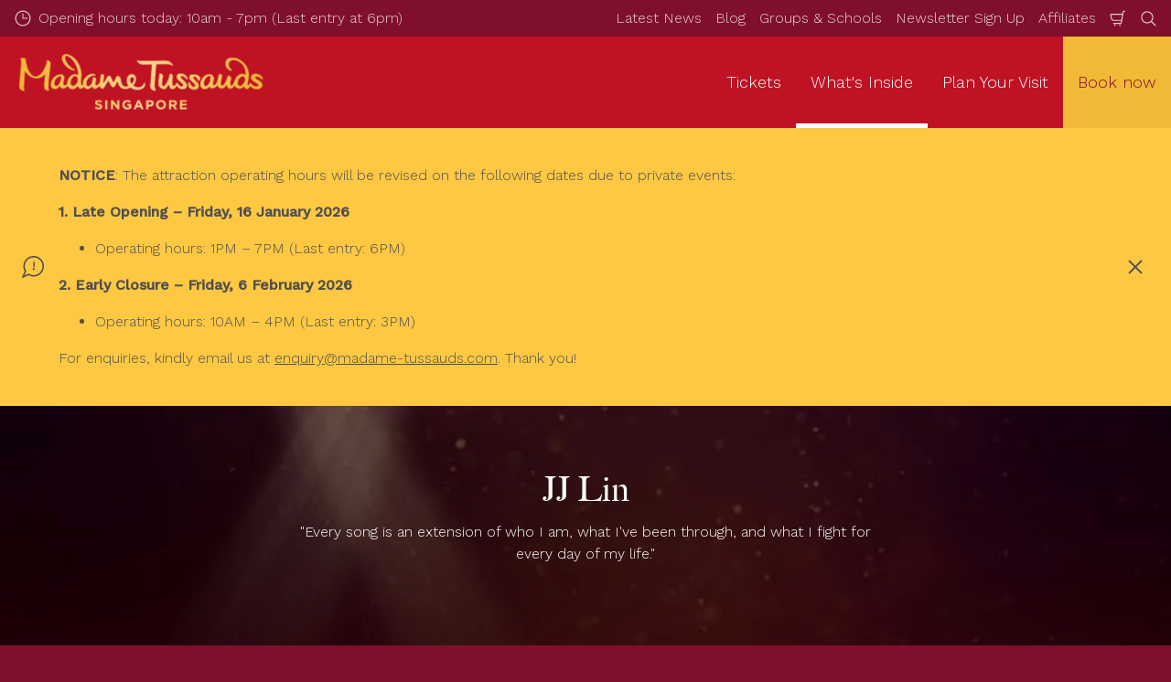

--- FILE ---
content_type: text/html; charset=utf-8
request_url: https://www.madametussauds.com/singapore/what-s-inside-1/zones/music/jj-lin/
body_size: 24932
content:

<!DOCTYPE html>
<html lang="en-SG" data-sitename="madamesingapore" data-brandname="madametussauds" class="no-js no-logo-animation " dir="ltr">
<head>
    
<meta charset="utf-8">
<meta name="viewport" content="width=device-width, initial-scale=1">
<meta name="robots" content="index,follow">
<meta name="description" content="">
<meta name="google" content="notranslate">

        <link rel="alternate" hreflang="en" href="https://www.madametussauds.com/singapore/what-s-inside-1/zones/music/jj-lin/" />
        <link rel="alternate" hreflang="x-default" href="https://www.madametussauds.com/singapore/what-s-inside-1/zones/music/jj-lin/" />
<meta property="og:image" content="">
<meta property="og:image:secure_url" content="" />
<meta property="og:title" content="JJ Lin | Madame Tussauds Singapore ">
<meta property="og:type" content="website">
<meta property="og:url" content="https://www.madametussauds.com/singapore/what-s-inside-1/zones/music/jj-lin/">
<meta property="og:description" content="">
<meta property="og:site_name" content="Madame Tussauds Singapore">
<meta property="og:locale" content="en">

<meta property="twitter:card" content="summary">
<meta property="twitter:site" content="@mtssingapore">
<meta property="twitter:creator" content="@mtssingapore">
<meta property="twitter:title" content="JJ Lin | Madame Tussauds Singapore ">
<meta property="twitter:description" content="">
<meta property="twitter:image" content="">
<meta property="twitter:image:alt" content="">


<meta name="msapplication-TileColor" content="#da532c">
<link rel="apple-touch-icon" sizes="180x180" href="/singapore/apple-touch-icon.png">
<link rel="icon" type="image/png" sizes="32x32" href="/singapore/favicon-32x32.png">
<link rel="icon" type="image/png" sizes="16x16" href="/singapore/favicon-16x16.png">
<link rel="manifest" href="/singapore/site.webmanifest">


<link rel="canonical" href="https://www.madametussauds.com/singapore/what-s-inside-1/zones/music/jj-lin/" />

<title>JJ Lin | Madame Tussauds Singapore </title>

<script>
    window.dataLayer = window.dataLayer || [];
</script>


    <!-- Google Tag Manager -->
<script>(function(w,d,s,l,i){w[l]=w[l]||[];w[l].push({'gtm.start':
new Date().getTime(),event:'gtm.js'});var f=d.getElementsByTagName(s)[0],
j=d.createElement(s),dl=l!='dataLayer'?'&l='+l:'';j.async=true;j.src=
'https://www.googletagmanager.com/gtm.js?id='+i+dl;f.parentNode.insertBefore(j,f);
})(window,document,'script','dataLayer','GTM-PPG2V3');</script>
<!-- End Google Tag Manager -->

<!-- Start VWO Async SmartCode -->
<link rel="preconnect" href="https://dev.visualwebsiteoptimizer.com" />
<script type='text/javascript' id='vwoCode'>
window._vwo_code || (function() {
var account_id=766228,
version=2.0,
settings_tolerance=2000,
hide_element='body',
hide_element_style = 'opacity:0 !important;filter:alpha(opacity=0) !important;background:none !important',
/* DO NOT EDIT BELOW THIS LINE */
f=false,w=window,d=document,v=d.querySelector('#vwoCode'),cK='_vwo_'+account_id+'_settings',cc={};try{var c=JSON.parse(localStorage.getItem('_vwo_'+account_id+'_config'));cc=c&&typeof c==='object'?c:{}}catch(e){}var stT=cc.stT==='session'?w.sessionStorage:w.localStorage;code={use_existing_jquery:function(){return typeof use_existing_jquery!=='undefined'?use_existing_jquery:undefined},library_tolerance:function(){return typeof library_tolerance!=='undefined'?library_tolerance:undefined},settings_tolerance:function(){return cc.sT||settings_tolerance},hide_element_style:function(){return'{'+(cc.hES||hide_element_style)+'}'},hide_element:function(){return typeof cc.hE==='string'?cc.hE:hide_element},getVersion:function(){return version},finish:function(){if(!f){f=true;var e=d.getElementById('_vis_opt_path_hides');if(e)e.parentNode.removeChild(e)}},finished:function(){return f},load:function(e){var t=this.getSettings(),n=d.createElement('script'),i=this;if(t){n.textContent=t;d.getElementsByTagName('head')[0].appendChild(n);if(!w.VWO||VWO.caE){stT.removeItem(cK);i.load(e)}}else{n.fetchPriority='high';n.src=e;n.type='text/javascript';n.onerror=function(){_vwo_code.finish()};d.getElementsByTagName('head')[0].appendChild(n)}},getSettings:function(){try{var e=stT.getItem(cK);if(!e){return}e=JSON.parse(e);if(Date.now()>e.e){stT.removeItem(cK);return}return e.s}catch(e){return}},init:function(){if(d.URL.indexOf('__vwo_disable__')>-1)return;var e=this.settings_tolerance();w._vwo_settings_timer=setTimeout(function(){_vwo_code.finish();stT.removeItem(cK)},e);var t=d.currentScript,n=d.createElement('style'),i=this.hide_element(),r=t&&!t.async&&i?i+this.hide_element_style():'',c=d.getElementsByTagName('head')[0];n.setAttribute('id','_vis_opt_path_hides');v&&n.setAttribute('nonce',v.nonce);n.setAttribute('type','text/css');if(n.styleSheet)n.styleSheet.cssText=r;else n.appendChild(d.createTextNode(r));c.appendChild(n);this.load('https://dev.visualwebsiteoptimizer.com/j.php?a='+account_id+'&u='+encodeURIComponent(d.URL)+'&vn='+version)}};w._vwo_code=code;code.init();})();
</script>
<!-- End VWO Async SmartCode -->
       



<script>
    var root = document.querySelector('html');
    root.classList.remove('no-js');
    root.classList.add('js');

    if (window.location.href.indexOf("localhost:8080") !== -1 ||
        window.location.href.indexOf("merlin.global.local") !== -1) {
        root.classList.add('dev');
    }

    window.merlinConfig = {
        i18n: {
            locale: 'en',
            culture: 'en'
        },
        urlPrefix: '/singapore',
        pageId: '2932',
        siteName: 'MadameSingapore',
        brandName: 'madametussauds'
    }
</script>

<script async src="/singapore/dist/js/lazysizes.min.639005490820000000.js"></script>

<link rel="stylesheet" href="/singapore/style.639005490341521220.css">

    <script type="text/javascript" data-accesso="l=en-sg" defer src="https://me-mtsingapore.as.tickets.madametussauds.com/embed/accesso.js"></script>





<style type="text/css" id="hero-with-teaser-text-styles">
.hero-teaser__bg-img {
background-image: url(/singapore/media/lvadrwo0/lighting-background.jpg?format=webp&quality=80&width=400&height=300);
background-position: 50% 50%;
}

        @media (min-width:640px){
.hero-teaser__bg-img {
background-image: url(/singapore/media/lvadrwo0/lighting-background.jpg?format=webp&quality=80&width=640&height=250);
}

}



        @media (min-width:768px){
.hero-teaser__bg-img {
background-image: url(/singapore/media/lvadrwo0/lighting-background.jpg?format=webp&quality=80&width=768&height=250);
}

}



        @media (min-width:1024px){
.hero-teaser__bg-img {
background-image: url(/singapore/media/lvadrwo0/lighting-background.jpg?format=webp&quality=80&width=1024&height=350);
}

}



        @media (min-width:1200px){
.hero-teaser__bg-img {
background-image: url(/singapore/media/lvadrwo0/lighting-background.jpg?format=webp&quality=80&width=1200&height=350);
}

}



        @media (min-width:1300px){
.hero-teaser__bg-img {
background-image: url(/singapore/media/lvadrwo0/lighting-background.jpg?format=webp&quality=80&width=1300&height=350);
}

}



        @media (min-width:1400px){
.hero-teaser__bg-img {
background-image: url(/singapore/media/lvadrwo0/lighting-background.jpg?format=webp&quality=80&width=1400&height=350);
}

}



        @media (min-width:1500px){
.hero-teaser__bg-img {
background-image: url(/singapore/media/lvadrwo0/lighting-background.jpg?format=webp&quality=80&width=1500&height=350);
}

}



        @media (min-width:1600px){
.hero-teaser__bg-img {
background-image: url(/singapore/media/lvadrwo0/lighting-background.jpg?format=webp&quality=80&width=1600&height=350);
}

}



        @media (min-width:1700px){
.hero-teaser__bg-img {
background-image: url(/singapore/media/lvadrwo0/lighting-background.jpg?format=webp&quality=80&width=1700&height=350);
}

}



        @media (min-width:1800px){
.hero-teaser__bg-img {
background-image: url(/singapore/media/lvadrwo0/lighting-background.jpg?format=webp&quality=80&width=1800&height=350);
}

}



        @media (min-width:1900px){
.hero-teaser__bg-img {
background-image: url(/singapore/media/lvadrwo0/lighting-background.jpg?format=webp&quality=80&width=1900&height=350);
}

}



    </style>

<script type="text/javascript">!function(T,l,y){var S=T.location,k="script",D="instrumentationKey",C="ingestionendpoint",I="disableExceptionTracking",E="ai.device.",b="toLowerCase",w="crossOrigin",N="POST",e="appInsightsSDK",t=y.name||"appInsights";(y.name||T[e])&&(T[e]=t);var n=T[t]||function(d){var g=!1,f=!1,m={initialize:!0,queue:[],sv:"5",version:2,config:d};function v(e,t){var n={},a="Browser";return n[E+"id"]=a[b](),n[E+"type"]=a,n["ai.operation.name"]=S&&S.pathname||"_unknown_",n["ai.internal.sdkVersion"]="javascript:snippet_"+(m.sv||m.version),{time:function(){var e=new Date;function t(e){var t=""+e;return 1===t.length&&(t="0"+t),t}return e.getUTCFullYear()+"-"+t(1+e.getUTCMonth())+"-"+t(e.getUTCDate())+"T"+t(e.getUTCHours())+":"+t(e.getUTCMinutes())+":"+t(e.getUTCSeconds())+"."+((e.getUTCMilliseconds()/1e3).toFixed(3)+"").slice(2,5)+"Z"}(),iKey:e,name:"Microsoft.ApplicationInsights."+e.replace(/-/g,"")+"."+t,sampleRate:100,tags:n,data:{baseData:{ver:2}}}}var h=d.url||y.src;if(h){function a(e){var t,n,a,i,r,o,s,c,u,p,l;g=!0,m.queue=[],f||(f=!0,t=h,s=function(){var e={},t=d.connectionString;if(t)for(var n=t.split(";"),a=0;a<n.length;a++){var i=n[a].split("=");2===i.length&&(e[i[0][b]()]=i[1])}if(!e[C]){var r=e.endpointsuffix,o=r?e.location:null;e[C]="https://"+(o?o+".":"")+"dc."+(r||"services.visualstudio.com")}return e}(),c=s[D]||d[D]||"",u=s[C],p=u?u+"/v2/track":d.endpointUrl,(l=[]).push((n="SDK LOAD Failure: Failed to load Application Insights SDK script (See stack for details)",a=t,i=p,(o=(r=v(c,"Exception")).data).baseType="ExceptionData",o.baseData.exceptions=[{typeName:"SDKLoadFailed",message:n.replace(/\./g,"-"),hasFullStack:!1,stack:n+"\nSnippet failed to load ["+a+"] -- Telemetry is disabled\nHelp Link: https://go.microsoft.com/fwlink/?linkid=2128109\nHost: "+(S&&S.pathname||"_unknown_")+"\nEndpoint: "+i,parsedStack:[]}],r)),l.push(function(e,t,n,a){var i=v(c,"Message"),r=i.data;r.baseType="MessageData";var o=r.baseData;return o.message='AI (Internal): 99 message:"'+("SDK LOAD Failure: Failed to load Application Insights SDK script (See stack for details) ("+n+")").replace(/\"/g,"")+'"',o.properties={endpoint:a},i}(0,0,t,p)),function(e,t){if(JSON){var n=T.fetch;if(n&&!y.useXhr)n(t,{method:N,body:JSON.stringify(e),mode:"cors"});else if(XMLHttpRequest){var a=new XMLHttpRequest;a.open(N,t),a.setRequestHeader("Content-type","application/json"),a.send(JSON.stringify(e))}}}(l,p))}function i(e,t){f||setTimeout(function(){!t&&m.core||a()},500)}var e=function(){var n=l.createElement(k);n.src=h;var e=y[w];return!e&&""!==e||"undefined"==n[w]||(n[w]=e),n.onload=i,n.onerror=a,n.onreadystatechange=function(e,t){"loaded"!==n.readyState&&"complete"!==n.readyState||i(0,t)},n}();y.ld<0?l.getElementsByTagName("head")[0].appendChild(e):setTimeout(function(){l.getElementsByTagName(k)[0].parentNode.appendChild(e)},y.ld||0)}try{m.cookie=l.cookie}catch(p){}function t(e){for(;e.length;)!function(t){m[t]=function(){var e=arguments;g||m.queue.push(function(){m[t].apply(m,e)})}}(e.pop())}var n="track",r="TrackPage",o="TrackEvent";t([n+"Event",n+"PageView",n+"Exception",n+"Trace",n+"DependencyData",n+"Metric",n+"PageViewPerformance","start"+r,"stop"+r,"start"+o,"stop"+o,"addTelemetryInitializer","setAuthenticatedUserContext","clearAuthenticatedUserContext","flush"]),m.SeverityLevel={Verbose:0,Information:1,Warning:2,Error:3,Critical:4};var s=(d.extensionConfig||{}).ApplicationInsightsAnalytics||{};if(!0!==d[I]&&!0!==s[I]){var c="onerror";t(["_"+c]);var u=T[c];T[c]=function(e,t,n,a,i){var r=u&&u(e,t,n,a,i);return!0!==r&&m["_"+c]({message:e,url:t,lineNumber:n,columnNumber:a,error:i}),r},d.autoExceptionInstrumented=!0}return m}(y.cfg);function a(){y.onInit&&y.onInit(n)}(T[t]=n).queue&&0===n.queue.length?(n.queue.push(a),n.trackPageView({})):a()}(window,document,{
src: "https://js.monitor.azure.com/scripts/b/ai.2.min.js", // The SDK URL Source
crossOrigin: "anonymous", 
cfg: { // Application Insights Configuration
    connectionString: 'InstrumentationKey=a5f58cac-ee1a-498a-ad88-c6c80bd01ba1;IngestionEndpoint=https://southeastasia-1.in.applicationinsights.azure.com/;LiveEndpoint=https://southeastasia.livediagnostics.monitor.azure.com/;ApplicationId=cfbcf3cf-271d-4190-9094-363dce5fcc85'
}});</script></head>
<body data-locale="en" data-culture="en" data-urlprefix="/singapore" data-pageid="2932">
    
    <!-- Google Tag Manager (noscript) -->
<noscript><iframe src="https://www.googletagmanager.com/ns.html?id=GTM-PPG2V3"
height="0" width="0" style="display:none;visibility:hidden"></iframe></noscript>
<!-- End Google Tag Manager (noscript) -->
       

    

    <script src="/singapore/dist/js/popper.min.639005490820000000.js"></script>
    <script src="/singapore/dist/js/tippy-bundle.umd.min.639005490820000000.js"></script>

    <a href="#content" class="sr-only sr-only-focusable skip-to-content"><span>Skip to main content</span></a>

        <header class="page-header" role="banner">
            <script>
    function setLogoOpacity(logo) {
        setTimeout(function () {
            logo.style.opacity = 1;
        }, 300);
    }
</script>
<div class="service-menu-border">
        <div class="service-menu-wrapper">
            <nav class="service-menu">
                <ul class="service-list">
                        <li class="opening-hours js-simple-dropdown" data-position="left">
                                <a href="/singapore/plan-your-visit/before-you-visit/opening-hours/">
                                    <svg xmlns="http://www.w3.org/2000/svg" width="32" height="32" viewBox="0 0 32 32" aria-hidden="true" focusable="false">
  <path d="M15.2928932 16.7071068C15.1119288 16.5261424 15 16.2761424 15 16V7.6c0-.55228475.4477153-1 1-1s1 .44771525 1 1V15h7.4c.5522847 0 1 .4477153 1 1s-.4477153 1-1 1H16c-.2761424 0-.5261424-.1119288-.7071068-.2928932zM16 31C7.71572875 31 1 24.2842712 1 16 1 7.71572875 7.71572875 1 16 1c8.2842712 0 15 6.71572875 15 15 0 8.2842712-6.7157288 15-15 15zm0-2c7.1797017 0 13-5.8202983 13-13 0-7.17970175-5.8202983-13-13-13C8.82029825 3 3 8.82029825 3 16c0 7.1797017 5.82029825 13 13 13z" />
</svg>
                                    <span>Opening hours today: 10am - 7pm (Last entry at 6pm)</span>
                                </a>
                        </li>
                </ul>
            </nav>

            <nav class="service-menu">
                <ul class="service-list">
                                <li> 
<a href="/singapore/information/latest-news/" target="_self">Latest News</a>
</li> 
            <li> 
<a href="/singapore/information/blog/" target="_self">Blog</a>
</li> 
            <li> 
<a href="/singapore/school-learning-journey-corporate-groups/" target="_self">Groups &amp; Schools</a>
</li> 
            <li> 
<a href="/singapore/newsletter/" target="_self">Newsletter Sign Up</a>
</li> 
            <li> 
<a href="/singapore/affiliate/" target="_self">Affiliates</a>
</li> 

                    


                        <li>
                            <button type="button" data-accesso-launch="checkout" class="cart-empty" title="Check out" aria-haspopup="dialog" aria-controls="accesso">
                                <svg xmlns="http://www.w3.org/2000/svg" width="32" height="32" viewBox="0 0 32 32" aria-hidden="true" focusable="false">
  <path d="M22.1052337 21.007837H7.45378964c-2.28415026-.0002509-4.27513712-1.556455-4.8294581-3.7749318L.71739574 9.59667728c-.1509828-.60425565-.01534785-1.24445196.36765361-1.73532342.38300135-.49087132.97061724-.77762523 1.59222338-.77727909H24.4714378l.5797884-3.41172365c.2461988-1.44624758 1.4982464-2.50382452 2.9637556-2.50382452h1.2941091c.5706943 0 1.0333333.4631537 1.0333333 1.03448276 0 .57132905-.462639 1.03448276-1.0333333 1.03448276h-1.2941091c-.4582252 0-.8495313.33052761-.9264131.78215462L24.3493936 20.1381303a1.03194884 1.03194884 0 0 1-.003386.0199241l-.7254257 4.2687168c-.245338 1.4470992-1.4976905 2.5058307-2.9638728 2.5058307H7.60909091c-.57069424 0-1.03333333-.4631537-1.03333333-1.0344828 0-.571329.46263909-1.0344827 1.03333333-1.0344827H20.6567091c.4583006 0 .84968-.3308699.9264131-.7834712l.5221115-3.0723282zm.3516-2.0689655l1.6630041-9.78583091-21.3829568-1.5e-7 1.89237784 7.57793136c.32420568 1.2975203 1.48874517 2.2077529 2.82464419 2.2078997H22.4568337zM8.54848485 29.354232c0-.8438218.68314114-1.5279098 1.52651515-1.5282132.843071 0 1.5265152.6842043 1.5265152 1.5282132 0 .8440088-.6834442 1.5282131-1.5265152 1.5282131-.84307104 0-1.52651515-.6842043-1.52651515-1.5282131zm9.86363635 0c0-.8438218.6831412-1.5279098 1.5265152-1.5282132.843071 0 1.5265151.6842043 1.5265151 1.5282132 0 .8440088-.6834441 1.5282131-1.5265151 1.5282131-.8430711 0-1.5265152-.6842043-1.5265152-1.5282131z" />
</svg>
                                <span class="sr-only">Shopping Cart</span>
                            </button>
                        </li>


                        <li>
                            <button type="button" aria-expanded="false" data-search-button aria-haspopup="dialog" aria-controls="search-layer">
                                <svg xmlns="http://www.w3.org/2000/svg" width="32" height="32" viewBox="0 0 32 32" aria-hidden="true" focusable="false">
  <path d="M21.7333436 23.1464661c-.8753663.7372866-1.8739961 1.35829-2.9822878 1.8293027-5.9797288 2.5413241-12.88740701-.2460536-15.42873112-6.2257824-2.5413241-5.9797287.24605362-12.88740693 6.2257824-15.42873104C15.5278359.77993125 22.4355141 3.56730897 24.9768382 9.54703775c1.7932999 4.21962985.9331727 8.90133215-1.829708 12.18478775l7.6692223 7.6703134c.3904965.3905521.3904515 1.0237171-.0001006 1.4142136s-1.0237171.3904515-1.4142136-.0001006l-7.6686947-7.6697858zm-.6204442-2.1490644c2.6870515-2.7340801 3.6159033-6.9206372 2.0232702-10.66809847-2.1092908-4.96315561-7.8426414-7.27667013-12.80579705-5.16737932C5.36721695 7.27121473 3.05370242 13.0045654 5.16299324 17.967721c2.10929081 4.9631556 7.84264146 7.2766701 12.80579706 5.1673793 1.1628508-.4941998 2.1802497-1.1873421 3.0293909-2.0229093.0174811-.0205467.0359268-.0405536.055337-.0599611.0192252-.0192224.0390382-.0374985.0593812-.0548282z" />
</svg>
                                <span class="sr-only">Search</span>
                            </button>
                        </li>




                </ul>
            </nav>

        </div>

</div>

<div class="main-menu">

    <nav class="desktop-menu init" id="desktop-menu">
                <a href="/singapore/" class="main-menu-logo">
            <img class="main-menu-image" src="/singapore/media/kezdhsll/2lineslogo-for-website-1.png?format=webp&amp;height=280" alt="Madame Tussauds Singapore Logo" width="1103" height="280" style="opacity: 0;" onload="setLogoOpacity(this);" />
        </a>



        <div class="inner-menu">
            <ol class="menu-list">
                        <li class="">

                            <a href="/singapore/tickets/" class="main-menu-level-1 " target="_self"  aria-haspopup="dialog">
                                Tickets

                            </a>


                                <div class="cols-2 column-wrap__has-feature">

                                    <div class="grid-col">
                                        <div class="h2">
                                                <a href="/singapore/tickets/" class="">
                                                    <svg xmlns="http://www.w3.org/2000/svg" viewBox="0 0 16 12" width="16" height="12" aria-hidden="true" focusable="false">
  <path d="M11.5355339 5L8.2426407 1.7071068c-.3905243-.3905243-.3905243-1.0236893 0-1.4142136.3905243-.39052427 1.0236893-.39052427 1.4142135 0l5.6568543 5.6568543-5.6568543 5.6568542c-.3905242.3905243-1.0236892.3905243-1.4142135 0-.3905243-.3905243-.3905243-1.0236893 0-1.4142135L11.4350288 7H1c-.55228475 0-1-.4477153-1-1s.44771525-1 1-1h10.5355339z"/>
</svg>
                                                    <span>Tickets</span>
                                                </a>
                                        </div>

                                        <ol class="cols">
                                                <li class="accessible-megamenu-panel-group ">
                                                    <div class="inner-col">
                                                            <h2 class="h3">
Book Tickets                                                            </h2>
                                                        
        <ol class="main-menu-level-3">
                <li>
                        <a href="/singapore/tickets/"  class="">
                            <span class="currentIndicator" aria-hidden="true"></span>
                            All Tickets
                        </a>
                </li>
                <li>
                        <a href="https://www.madametussauds.com/singapore/?open_promo_box"  class="">
                            <span class="currentIndicator" aria-hidden="true"></span>
                            Promo Code
                        </a>
                </li>
                <li>
                        <a href="https://www.madametussauds.com/singapore/tickets/?promocode=PREBOOK"  class="">
                            <span class="currentIndicator" aria-hidden="true"></span>
                            Book your timeslot
                        </a>
                </li>
        </ol>

                                                    </div>
                                                </li>
                                                <li class="accessible-megamenu-panel-group ">
                                                    <div class="inner-col">
                                                            <h2 class="h3">
Other Options                                                            </h2>
                                                        
        <ol class="main-menu-level-3">
                <li>
                        <a href="/singapore/school-learning-journey-corporate-groups/school-visits/"  class="">
                            <span class="currentIndicator" aria-hidden="true"></span>
                            Schools
                        </a>
                </li>
                <li>
                        <a href="/singapore/school-learning-journey-corporate-groups/indoor-team-building-activity-for-corporates-and-groups/"  class="">
                            <span class="currentIndicator" aria-hidden="true"></span>
                            Groups
                        </a>
                </li>
                <li>
                        <a href="/singapore/tickets/other-options/gift-vouchers/" target="_self"  class="">
                            <span class="currentIndicator" aria-hidden="true"></span>
                            Gift Vouchers
                        </a>
                </li>
                <li>
                        <a href="https://www.sgculturepass.gov.sg/events/574725?from=%2F" target="_blank"  rel="noopener noreferrer" class="">
                            <span class="currentIndicator" aria-hidden="true"></span>
                            SG Culture Pass
                        </a>
                </li>
        </ol>

                                                    </div>
                                                </li>

                                        </ol>
                                    </div>

    <div class="main-menu-feature">
                <a href="/singapore/tickets/"  title="" target="_self">
        <img data-sizes="auto" data-srcset="/singapore/media/jjtfz5i2/mtsg-film.jpg?format=webp&amp;quality=80&amp;width=280&amp;height=419 1x, /singapore/media/jjtfz5i2/mtsg-film.jpg?format=webp&amp;quality=80&amp;width=560&amp;height=838 2x" width="560" height="838" class="lazyload" alt="A woman taking a selfie with a wax figurine of Audrey Hepburn at Madame Tussauds Singapore TV &amp; Film Zone. The wax figurine is dressed in a black gown with pearl earrings and necklace. " />
        <span class="main-menu-feature-content">
            <span class="main-menu-feature-text">Have your Breakfast at Tiffany&#x27;s with Audrey Hepburn at great savings when you book your tickets online!</span>
        </span>
                </a>

    </div>

                                </div>
                        </li>
                        <li class="current">

                            <a href="/singapore/what-s-inside-1/" class="main-menu-level-1 current" target="_self"  aria-haspopup="dialog">
                                What&#x27;s Inside

                            </a>


                                <div class="cols-3 ">

                                    <div class="grid-col">
                                        <div class="h2">
                                                <a href="/singapore/what-s-inside-1/" class="current">
                                                    <svg xmlns="http://www.w3.org/2000/svg" viewBox="0 0 16 12" width="16" height="12" aria-hidden="true" focusable="false">
  <path d="M11.5355339 5L8.2426407 1.7071068c-.3905243-.3905243-.3905243-1.0236893 0-1.4142136.3905243-.39052427 1.0236893-.39052427 1.4142135 0l5.6568543 5.6568543-5.6568543 5.6568542c-.3905242.3905243-1.0236892.3905243-1.4142135 0-.3905243-.3905243-.3905243-1.0236893 0-1.4142135L11.4350288 7H1c-.55228475 0-1-.4477153-1-1s.44771525-1 1-1h10.5355339z"/>
</svg>
                                                    <span>What&#x27;s Inside</span>
                                                </a>
                                        </div>

                                        <ol class="cols">
                                                <li class="accessible-megamenu-panel-group current">
                                                    <div class="inner-col">
                                                            <h2 class="h3">
Zones                                                            </h2>
                                                        
        <ol class="main-menu-level-3">
                <li>
                        <a href="/singapore/what-s-inside-1/zones/ultimate-film-star-experience/" target="_self"  class="">
                            <span class="currentIndicator" aria-hidden="true"></span>
                            Ultimate Film Star Experience
                        </a>
                </li>
                <li>
                        <a href="/singapore/what-s-inside-1/zones/images-of-singapore/" target="_self"  class="">
                            <span class="currentIndicator" aria-hidden="true"></span>
                            Images of Singapore
                        </a>
                </li>
                <li>
                        <a href="/singapore/what-s-inside-1/zones/spirit-of-singapore-boat-ride/" target="_self"  class="">
                            <span class="currentIndicator" aria-hidden="true"></span>
                            Spirit of Singapore boat ride
                        </a>
                </li>
                <li>
                        <a href="/singapore/what-s-inside-1/zones/history-leaders/" target="_self"  class="">
                            <span class="currentIndicator" aria-hidden="true"></span>
                            History &amp; Leaders
                        </a>
                </li>
                <li>
                        <a href="/singapore/what-s-inside-1/zones/sports/" target="_self"  class="">
                            <span class="currentIndicator" aria-hidden="true"></span>
                            Sports
                        </a>
                </li>
                <li>
                        <a href="/singapore/what-s-inside-1/zones/tv-film/" target="_self"  class="">
                            <span class="currentIndicator" aria-hidden="true"></span>
                            TV &amp; Film
                        </a>
                </li>
                <li>
                        <a href="/singapore/what-s-inside-1/zones/music/" target="_self"  class="current">
                            <span class="currentIndicator" aria-hidden="true"></span>
                            Music
                        </a>
                </li>
                <li>
                        <a href="/singapore/what-s-inside-1/zones/iifa-awards-experience/" target="_self"  class="">
                            <span class="currentIndicator" aria-hidden="true"></span>
                            IIFA Awards Experience
                        </a>
                </li>
                <li>
                        <a href="/singapore/what-s-inside-1/zones/a-list/" target="_self"  class="">
                            <span class="currentIndicator" aria-hidden="true"></span>
                            A-list
                        </a>
                </li>
                <li>
                        <a href="/singapore/what-s-inside-1/zones/k-wave/" target="_self"  class="">
                            <span class="currentIndicator" aria-hidden="true"></span>
                            K-Wave
                        </a>
                </li>
        </ol>

                                                    </div>
                                                </li>
                                                <li class="accessible-megamenu-panel-group ">
                                                    <div class="inner-col">
                                                            <h2 class="h3">
Experiences                                                            </h2>
                                                        
        <ol class="main-menu-level-3">
                <li>
                        <a href="/singapore/what-s-inside-1/experiences/marvel-universe-4d/" target="_self"  class="">
                            <span class="currentIndicator" aria-hidden="true"></span>
                            Marvel Universe 4D
                        </a>
                </li>
                <li>
                        <a href="/singapore/what-s-inside-1/experiences/thrill-coaster-singapore/" target="_self"  class="">
                            <span class="currentIndicator" aria-hidden="true"></span>
                            Thrill Coaster Singapore
                        </a>
                </li>
                <li>
                        <a href="/singapore/what-s-inside-1/experiences/vr-racing-experience/" target="_self"  class="">
                            <span class="currentIndicator" aria-hidden="true"></span>
                            VR Racing Experience
                        </a>
                </li>
        </ol>

                                                    </div>
                                                </li>
                                                <li class="accessible-megamenu-panel-group ">
                                                    <div class="inner-col">
                                                            <h2 class="h3">
What&#x27;s New                                                            </h2>
                                                        
        <ol class="main-menu-level-3">
                <li>
                        <a href="https://www.madametussauds.com/singapore/what-s-inside-1/experiences/peranakan-culture-guide/?"  class="">
                            <span class="currentIndicator" aria-hidden="true"></span>
                            Peranakan Culture
                        </a>
                </li>
                <li>
                        <a href="https://www.madametussauds.com/singapore/tickets/?promocode=guidedtour"  class="">
                            <span class="currentIndicator" aria-hidden="true"></span>
                            Images of Singapore Guided Tour
                        </a>
                </li>
                <li>
                        <a href="/singapore/what-s-inside-1/zones/iifa-awards-experience/ram-charan/"  class="">
                            <span class="currentIndicator" aria-hidden="true"></span>
                            Ram Charan
                        </a>
                </li>
                <li>
                        <a href="/singapore/what-s-inside-1/zones/a-list/zendaya/"  class="">
                            <span class="currentIndicator" aria-hidden="true"></span>
                            Zendaya
                        </a>
                </li>
                <li>
                        <a href="/singapore/what-s-inside-1/experiences/thrill-coaster-singapore/"  class="">
                            <span class="currentIndicator" aria-hidden="true"></span>
                            Thrill Coaster Singapore
                        </a>
                </li>
        </ol>

                                                    </div>
                                                </li>

                                        </ol>
                                    </div>

                                </div>
                        </li>
                        <li class="">

                            <a href="/singapore/plan-your-visit/" class="main-menu-level-1 " target="_self"  aria-haspopup="dialog">
                                Plan Your Visit

                            </a>


                                <div class="cols-3 column-wrap__has-feature">

                                    <div class="grid-col">
                                        <div class="h2">
                                                <a href="/singapore/plan-your-visit/" class="">
                                                    <svg xmlns="http://www.w3.org/2000/svg" viewBox="0 0 16 12" width="16" height="12" aria-hidden="true" focusable="false">
  <path d="M11.5355339 5L8.2426407 1.7071068c-.3905243-.3905243-.3905243-1.0236893 0-1.4142136.3905243-.39052427 1.0236893-.39052427 1.4142135 0l5.6568543 5.6568543-5.6568543 5.6568542c-.3905242.3905243-1.0236892.3905243-1.4142135 0-.3905243-.3905243-.3905243-1.0236893 0-1.4142135L11.4350288 7H1c-.55228475 0-1-.4477153-1-1s.44771525-1 1-1h10.5355339z"/>
</svg>
                                                    <span>Plan Your Visit</span>
                                                </a>
                                        </div>

                                        <ol class="cols">
                                                <li class="accessible-megamenu-panel-group ">
                                                    <div class="inner-col">
                                                            <h2 class="h3">
Before You Visit                                                            </h2>
                                                        
        <ol class="main-menu-level-3">
                <li>
                        <a href="/singapore/plan-your-visit/before-you-visit/opening-hours/" target="_self"  class="">
                            <span class="currentIndicator" aria-hidden="true"></span>
                            Opening Hours
                        </a>
                </li>
                <li>
                        <a href="/singapore/plan-your-visit/before-you-visit/accessibility/" target="_self"  class="">
                            <span class="currentIndicator" aria-hidden="true"></span>
                            Accessibility
                        </a>
                </li>
                <li>
                        <a href="/singapore/plan-your-visit/before-you-visit/directions-parking/" target="_self"  class="">
                            <span class="currentIndicator" aria-hidden="true"></span>
                            Directions &amp; Parking
                        </a>
                </li>
        </ol>

                                                    </div>
                                                </li>
                                                <li class="accessible-megamenu-panel-group ">
                                                    <div class="inner-col">
                                                            <h2 class="h3">
Information                                                            </h2>
                                                        
        <ol class="main-menu-level-3">
                <li>
                        <a href="/singapore/plan-your-visit/information/faqs/" target="_self"  class="">
                            <span class="currentIndicator" aria-hidden="true"></span>
                            FAQs
                        </a>
                </li>
                <li>
                        <a href="/singapore/plan-your-visit/information/vip-digipass-user-guide/" target="_self"  class="">
                            <span class="currentIndicator" aria-hidden="true"></span>
                            VIP Digipass User Guide
                        </a>
                </li>
        </ol>

                                                    </div>
                                                </li>
                                                <li class="accessible-megamenu-panel-group ">
                                                    <div class="inner-col">
                                                            <h2 class="h3">
                                                                    <a href="/singapore/plan-your-visit/ultimate-ootd-guide/" target="_self"  class="">Ultimate OOTD Guide</a>
                                                            </h2>
                                                        

                                                    </div>
                                                </li>

                                        </ol>
                                    </div>

    <div class="main-menu-feature">
                <a href="/singapore/plan-your-visit/"  title="" target="_self">
        <img data-sizes="auto" data-srcset="/singapore/media/vlqbtcim/mtsg-film-et.jpg?rxy=0.375,0.53&amp;format=webp&amp;quality=80&amp;width=280&amp;height=419 1x, /singapore/media/vlqbtcim/mtsg-film-et.jpg?rxy=0.375,0.53&amp;format=webp&amp;quality=80&amp;width=560&amp;height=838 2x" width="560" height="838" class="lazyload" alt="MTSG Film ET" />
        <span class="main-menu-feature-content">
            <span class="main-menu-feature-text">Plan your star-studded journey today! </span>
        </span>
                </a>

    </div>

                                </div>
                        </li>
                

        <li class="book-now-menu">
                    <a href="/singapore/tickets/" target="_self" class="book-now-menu__label main-menu-level-1">Book now</a>

        </li>

            </ol>
        </div>
    </nav>

    <nav class="mobile-menu init">

        <div class="js-simple-dropdown js-simple-dropdown--no-position book-now-wrapper">
            
                <a href="/singapore/tickets/" target="_self" class="book-now-button">
                    <span class="book-now-button__dot" aria-hidden="true">
                        <svg xmlns="http://www.w3.org/2000/svg" width="32" height="32" viewBox="0 0 32 32" aria-hidden="true" focusable="false">
  <path d="M21.6874998 29.4306452c-4.0578771 0-7.35-3.2676159-7.35-7.3016129 0-4.0339971 3.2921229-7.3016129 7.35-7.3016129 4.057877 0 7.35 3.2676158 7.35 7.3016129 0 4.033997-3.292123 7.3016129-7.35 7.3016129zm0-1.7c3.1218247 0 5.65-2.5093552 5.65-5.6016129 0-3.0922578-2.5281753-5.6016129-5.65-5.6016129-3.1218247 0-5.65 2.5093551-5.65 5.6016129 0 3.0922577 2.5281753 5.6016129 5.65 5.6016129zm2.5730869-8.5350578c.2839241-.3738489.8171544-.4467472 1.1910032-.1628231s.4467471.8171544.162823 1.1910032l-3.411759 4.4923323c-.3018776.3960443-.7607429.6427402-1.2583739.6779385-.4971641.0351653-.9859986-.1440852-1.3428681-.4945163l-1.7611994-1.7394058c-.3340058-.3298727-.3373563-.8680525-.0074836-1.2020582.3298726-.3340058.8680524-.3373563 1.2020582-.0074837l1.7594528 1.7376857c.0068789.0067547.0180864.0108644.0300957.010015.0115424-.0008164.0211584-.0059862.0253948-.0115419l3.4108563-4.4911457zM8.19553373 13.2602151c0 2.402145-1.8478705 4.4318046-4.34553394 4.8185051v2.4374088c0 .4071177.3823511.7629033.88333388.7629033h6.93333318c.46944205 0 .85000005.3805579.85000005.85 0 .469442-.380558.85-.85000005.85H4.73333367c-1.41360452 0-2.58334016-1.0884574-2.58334016-2.4629033v-2.4836231c.00080829-.8234154.6218713-1.5056469 1.44316438-1.6337621 1.68624384-.2614191 2.90237584-1.5971912 2.90237584-3.1385287 0-1.54133755-1.216132-2.87710972-2.90049903-3.13823997-.82265787-.12565564-1.44606-.80952995-1.44504119-1.63380309V6c0-1.37444588 1.16973564-2.46290323 2.58334016-2.46290323H27.2666665c1.4136045 0 2.5833333 1.08845735 2.5833333 2.46290323v2.48703569c-.0009831.82345755-.6226131 1.50538814-1.4404304 1.63207276-1.4271457.22599946-2.5442513 1.23173797-2.8260191 2.51482178-.1006911.45851627-.5540182.74859087-1.0125344.64789977-.4585162-.1006911-.7485908-.5540182-.6478998-1.01253442.4352561-1.98202226 2.1170551-3.49615835 4.2268774-3.82991935V6c0-.40711782-.3823444-.76290323-.883327-.76290323H4.73333367c-.50098278 0-.88333388.35578561-.88333388.76290323l.0035986 2.44175455c2.49406484.38665587 4.34193534 2.41631547 4.34193534 4.81846055zm3.77946606 5.6430107c0 .469442-.38055796.85-.85.85-.46944203 0-.85-.380558-.85-.85v-1.6129032c0-.4694421.38055797-.85.85-.85.46944204 0 .85.3805579.85.85v1.6129032zm0-4.8387097c0 .4694421-.38055796.85-.85.85-.46944203 0-.85-.3805579-.85-.85v-1.6129032c0-.46944203.38055797-.85.85-.85.46944204 0 .85.38055797.85.85v1.6129032zm0-4.83870965c0 .46944204-.38055796.85-.85.85-.46944203 0-.85-.38055796-.85-.85V7.61290323c0-.46944204.38055797-.85.85-.85.46944204 0 .85.38055796.85.85v1.61290322z" />
</svg>
                    </span>
                    <span class="book-now-button__label">Book Now</span>
                </a>

        </div>
    
                <a href="/singapore/" class="main-menu-logo">
            <img class="main-menu-image" src="/singapore/media/kezdhsll/2lineslogo-for-website-1.png?format=webp&amp;height=280" alt="Madame Tussauds Singapore Logo" width="1103" height="280" style="opacity: 0;" onload="setLogoOpacity(this);" />
        </a>



            <button class="accessible-megamenu-toggle cart-empty" aria-expanded="false">
                <span class="sr-only">Toggle Navigation</span>

                <span class="burger" aria-hidden="true">
                    <span></span>
                    <span></span>
                    <span></span>
                </span>

                <span class="label">Menu</span>

            </button>
            <div class="inner-menu">

                            <div class="opening-hours-wrapper">
                                <a class="opening-hours-wrapper__button opening-hours-wrapper__button--single" href="/singapore/plan-your-visit/before-you-visit/opening-hours/">
                                    <svg xmlns="http://www.w3.org/2000/svg" width="32" height="32" viewBox="0 0 32 32" aria-hidden="true" focusable="false">
  <path d="M15.2928932 16.7071068C15.1119288 16.5261424 15 16.2761424 15 16V7.6c0-.55228475.4477153-1 1-1s1 .44771525 1 1V15h7.4c.5522847 0 1 .4477153 1 1s-.4477153 1-1 1H16c-.2761424 0-.5261424-.1119288-.7071068-.2928932zM16 31C7.71572875 31 1 24.2842712 1 16 1 7.71572875 7.71572875 1 16 1c8.2842712 0 15 6.71572875 15 15 0 8.2842712-6.7157288 15-15 15zm0-2c7.1797017 0 13-5.8202983 13-13 0-7.17970175-5.8202983-13-13-13C8.82029825 3 3 8.82029825 3 16c0 7.1797017 5.82029825 13 13 13z" />
</svg>
                                    <span>Opening hours today: 10am - 7pm (Last entry at 6pm)</span>
                                </a>
                            </div>

                <ol class="menu-list">




                        <li class="">

                            <div class="activators">
                                <div class="h2">
                                        <a href="/singapore/tickets/" class="ignoreClick ">
                                            <span class="currentIndicator" aria-hidden="true"></span>
                                            Tickets
                                        </a>

                                </div>
                                    <button type="button" class="main-menu-level-1 " aria-expanded="false">
                                        <span><svg xmlns="http://www.w3.org/2000/svg" viewBox="0 0 32 20" width="32" height="20" aria-hidden="true" focusable="false">
  <path d="M16 12.318L27.333.796c1.043-1.061 2.735-1.061 3.778 0 1.043 1.061 1.043 2.78 0 3.841L16 20 .888 4.637C-.155 3.576-.155 1.857.888.796c1.043-1.061 2.735-1.061 3.778 0L16 12.318z"/>
</svg></span>
                                        <span class="sr-only">Toggle Navigation</span>
                                    </button>
                            </div>

                                <ol class="cols  ">

                                        <li class="accessible-megamenu-panel-group ">
                                                <div class="activators">
                                                    <h2 class="h3">
                                                            <div>Book Tickets</div>
                                                    </h2>
                                                </div>
                                            
        <ol class="main-menu-level-3">
                <li>
                        <a href="/singapore/tickets/"  class="">
                            <span class="currentIndicator" aria-hidden="true"></span>
                            All Tickets
                        </a>
                </li>
                <li>
                        <a href="https://www.madametussauds.com/singapore/?open_promo_box"  class="">
                            <span class="currentIndicator" aria-hidden="true"></span>
                            Promo Code
                        </a>
                </li>
                <li>
                        <a href="https://www.madametussauds.com/singapore/tickets/?promocode=PREBOOK"  class="">
                            <span class="currentIndicator" aria-hidden="true"></span>
                            Book your timeslot
                        </a>
                </li>
        </ol>

                                        </li>
                                        <li class="accessible-megamenu-panel-group ">
                                                <div class="activators">
                                                    <h2 class="h3">
                                                            <div>Other Options</div>
                                                    </h2>
                                                </div>
                                            
        <ol class="main-menu-level-3">
                <li>
                        <a href="/singapore/school-learning-journey-corporate-groups/school-visits/"  class="">
                            <span class="currentIndicator" aria-hidden="true"></span>
                            Schools
                        </a>
                </li>
                <li>
                        <a href="/singapore/school-learning-journey-corporate-groups/indoor-team-building-activity-for-corporates-and-groups/"  class="">
                            <span class="currentIndicator" aria-hidden="true"></span>
                            Groups
                        </a>
                </li>
                <li>
                        <a href="/singapore/tickets/other-options/gift-vouchers/" target="_self"  class="">
                            <span class="currentIndicator" aria-hidden="true"></span>
                            Gift Vouchers
                        </a>
                </li>
                <li>
                        <a href="https://www.sgculturepass.gov.sg/events/574725?from=%2F" target="_blank"  rel="noopener noreferrer" class="">
                            <span class="currentIndicator" aria-hidden="true"></span>
                            SG Culture Pass
                        </a>
                </li>
        </ol>

                                        </li>
                                </ol>
                        </li>
                        <li class="current">

                            <div class="activators">
                                <div class="h2">
                                        <a href="/singapore/what-s-inside-1/" class="ignoreClick current">
                                            <span class="currentIndicator" aria-hidden="true"></span>
                                            What&#x27;s Inside
                                        </a>

                                </div>
                                    <button type="button" class="main-menu-level-1 open" aria-expanded="true">
                                        <span><svg xmlns="http://www.w3.org/2000/svg" viewBox="0 0 32 20" width="32" height="20" aria-hidden="true" focusable="false">
  <path d="M16 12.318L27.333.796c1.043-1.061 2.735-1.061 3.778 0 1.043 1.061 1.043 2.78 0 3.841L16 20 .888 4.637C-.155 3.576-.155 1.857.888.796c1.043-1.061 2.735-1.061 3.778 0L16 12.318z"/>
</svg></span>
                                        <span class="sr-only">Toggle Navigation</span>
                                    </button>
                            </div>

                                <ol class="cols  open">

                                        <li class="accessible-megamenu-panel-group current">
                                                <div class="activators">
                                                    <h2 class="h3">
                                                            <div>Zones</div>
                                                    </h2>
                                                </div>
                                            
        <ol class="main-menu-level-3">
                <li>
                        <a href="/singapore/what-s-inside-1/zones/ultimate-film-star-experience/" target="_self"  class="">
                            <span class="currentIndicator" aria-hidden="true"></span>
                            Ultimate Film Star Experience
                        </a>
                </li>
                <li>
                        <a href="/singapore/what-s-inside-1/zones/images-of-singapore/" target="_self"  class="">
                            <span class="currentIndicator" aria-hidden="true"></span>
                            Images of Singapore
                        </a>
                </li>
                <li>
                        <a href="/singapore/what-s-inside-1/zones/spirit-of-singapore-boat-ride/" target="_self"  class="">
                            <span class="currentIndicator" aria-hidden="true"></span>
                            Spirit of Singapore boat ride
                        </a>
                </li>
                <li>
                        <a href="/singapore/what-s-inside-1/zones/history-leaders/" target="_self"  class="">
                            <span class="currentIndicator" aria-hidden="true"></span>
                            History &amp; Leaders
                        </a>
                </li>
                <li>
                        <a href="/singapore/what-s-inside-1/zones/sports/" target="_self"  class="">
                            <span class="currentIndicator" aria-hidden="true"></span>
                            Sports
                        </a>
                </li>
                <li>
                        <a href="/singapore/what-s-inside-1/zones/tv-film/" target="_self"  class="">
                            <span class="currentIndicator" aria-hidden="true"></span>
                            TV &amp; Film
                        </a>
                </li>
                <li>
                        <a href="/singapore/what-s-inside-1/zones/music/" target="_self"  class="current">
                            <span class="currentIndicator" aria-hidden="true"></span>
                            Music
                        </a>
                </li>
                <li>
                        <a href="/singapore/what-s-inside-1/zones/iifa-awards-experience/" target="_self"  class="">
                            <span class="currentIndicator" aria-hidden="true"></span>
                            IIFA Awards Experience
                        </a>
                </li>
                <li>
                        <a href="/singapore/what-s-inside-1/zones/a-list/" target="_self"  class="">
                            <span class="currentIndicator" aria-hidden="true"></span>
                            A-list
                        </a>
                </li>
                <li>
                        <a href="/singapore/what-s-inside-1/zones/k-wave/" target="_self"  class="">
                            <span class="currentIndicator" aria-hidden="true"></span>
                            K-Wave
                        </a>
                </li>
        </ol>

                                        </li>
                                        <li class="accessible-megamenu-panel-group ">
                                                <div class="activators">
                                                    <h2 class="h3">
                                                            <div>Experiences</div>
                                                    </h2>
                                                </div>
                                            
        <ol class="main-menu-level-3">
                <li>
                        <a href="/singapore/what-s-inside-1/experiences/marvel-universe-4d/" target="_self"  class="">
                            <span class="currentIndicator" aria-hidden="true"></span>
                            Marvel Universe 4D
                        </a>
                </li>
                <li>
                        <a href="/singapore/what-s-inside-1/experiences/thrill-coaster-singapore/" target="_self"  class="">
                            <span class="currentIndicator" aria-hidden="true"></span>
                            Thrill Coaster Singapore
                        </a>
                </li>
                <li>
                        <a href="/singapore/what-s-inside-1/experiences/vr-racing-experience/" target="_self"  class="">
                            <span class="currentIndicator" aria-hidden="true"></span>
                            VR Racing Experience
                        </a>
                </li>
        </ol>

                                        </li>
                                        <li class="accessible-megamenu-panel-group ">
                                                <div class="activators">
                                                    <h2 class="h3">
                                                            <div>What&#x27;s New</div>
                                                    </h2>
                                                </div>
                                            
        <ol class="main-menu-level-3">
                <li>
                        <a href="https://www.madametussauds.com/singapore/what-s-inside-1/experiences/peranakan-culture-guide/?"  class="">
                            <span class="currentIndicator" aria-hidden="true"></span>
                            Peranakan Culture
                        </a>
                </li>
                <li>
                        <a href="https://www.madametussauds.com/singapore/tickets/?promocode=guidedtour"  class="">
                            <span class="currentIndicator" aria-hidden="true"></span>
                            Images of Singapore Guided Tour
                        </a>
                </li>
                <li>
                        <a href="/singapore/what-s-inside-1/zones/iifa-awards-experience/ram-charan/"  class="">
                            <span class="currentIndicator" aria-hidden="true"></span>
                            Ram Charan
                        </a>
                </li>
                <li>
                        <a href="/singapore/what-s-inside-1/zones/a-list/zendaya/"  class="">
                            <span class="currentIndicator" aria-hidden="true"></span>
                            Zendaya
                        </a>
                </li>
                <li>
                        <a href="/singapore/what-s-inside-1/experiences/thrill-coaster-singapore/"  class="">
                            <span class="currentIndicator" aria-hidden="true"></span>
                            Thrill Coaster Singapore
                        </a>
                </li>
        </ol>

                                        </li>
                                </ol>
                        </li>
                        <li class="">

                            <div class="activators">
                                <div class="h2">
                                        <a href="/singapore/plan-your-visit/" class="ignoreClick ">
                                            <span class="currentIndicator" aria-hidden="true"></span>
                                            Plan Your Visit
                                        </a>

                                </div>
                                    <button type="button" class="main-menu-level-1 " aria-expanded="false">
                                        <span><svg xmlns="http://www.w3.org/2000/svg" viewBox="0 0 32 20" width="32" height="20" aria-hidden="true" focusable="false">
  <path d="M16 12.318L27.333.796c1.043-1.061 2.735-1.061 3.778 0 1.043 1.061 1.043 2.78 0 3.841L16 20 .888 4.637C-.155 3.576-.155 1.857.888.796c1.043-1.061 2.735-1.061 3.778 0L16 12.318z"/>
</svg></span>
                                        <span class="sr-only">Toggle Navigation</span>
                                    </button>
                            </div>

                                <ol class="cols  ">

                                        <li class="accessible-megamenu-panel-group ">
                                                <div class="activators">
                                                    <h2 class="h3">
                                                            <div>Before You Visit</div>
                                                    </h2>
                                                </div>
                                            
        <ol class="main-menu-level-3">
                <li>
                        <a href="/singapore/plan-your-visit/before-you-visit/opening-hours/" target="_self"  class="">
                            <span class="currentIndicator" aria-hidden="true"></span>
                            Opening Hours
                        </a>
                </li>
                <li>
                        <a href="/singapore/plan-your-visit/before-you-visit/accessibility/" target="_self"  class="">
                            <span class="currentIndicator" aria-hidden="true"></span>
                            Accessibility
                        </a>
                </li>
                <li>
                        <a href="/singapore/plan-your-visit/before-you-visit/directions-parking/" target="_self"  class="">
                            <span class="currentIndicator" aria-hidden="true"></span>
                            Directions &amp; Parking
                        </a>
                </li>
        </ol>

                                        </li>
                                        <li class="accessible-megamenu-panel-group ">
                                                <div class="activators">
                                                    <h2 class="h3">
                                                            <div>Information</div>
                                                    </h2>
                                                </div>
                                            
        <ol class="main-menu-level-3">
                <li>
                        <a href="/singapore/plan-your-visit/information/faqs/" target="_self"  class="">
                            <span class="currentIndicator" aria-hidden="true"></span>
                            FAQs
                        </a>
                </li>
                <li>
                        <a href="/singapore/plan-your-visit/information/vip-digipass-user-guide/" target="_self"  class="">
                            <span class="currentIndicator" aria-hidden="true"></span>
                            VIP Digipass User Guide
                        </a>
                </li>
        </ol>

                                        </li>
                                        <li class="accessible-megamenu-panel-group ">
                                                <div class="activators">
                                                    <h2 class="h3">
                                                            <a href="/singapore/plan-your-visit/ultimate-ootd-guide/" class="">
                                                                <span class="currentIndicator" aria-hidden="true"></span>
                                                                Ultimate OOTD Guide
                                                            </a>
                                                    </h2>
                                                </div>
                                            

                                        </li>
                                </ol>
                        </li>



                </ol>

                    <ul class="mobile-service-menu mobile-service-menu--links" style="padding-bottom: 3rem;">
                                    <li> 
<a href="/singapore/information/latest-news/" target="_self">Latest News</a>
</li> 
            <li> 
<a href="/singapore/information/blog/" target="_self">Blog</a>
</li> 
            <li> 
<a href="/singapore/school-learning-journey-corporate-groups/" target="_self">Groups &amp; Schools</a>
</li> 
            <li> 
<a href="/singapore/newsletter/" target="_self">Newsletter Sign Up</a>
</li> 
            <li> 
<a href="/singapore/affiliate/" target="_self">Affiliates</a>
</li> 

                    </ul>

                <div class="service-menu-icons">
                    <ul>
                        <li>
                            <a href="/singapore/">
                                <svg xmlns="http://www.w3.org/2000/svg" width="24" height="24" viewBox="0 0 24 24" aria-hidden="true" focusable="false">
  <path d="M19.7 21.9h-5.6c-.3 0-.5-.2-.5-.5v-5.6c0-.5-.4-.9-.9-.9h-1.4c-.5 0-.9.4-.9.9v5.6c0 .3-.2.5-.5.5H4.3c-.3 0-.5-.2-.5-.5v-7.6c0-.3.2-.5.5-.5s.5.2.5.5v7.1h4.6v-5.1c0-1 .9-1.9 1.9-1.9h1.4c1 0 1.9.8 1.9 1.9v5.1h4.6v-7.1c0-.3.2-.5.5-.5s.5.2.5.5v7.6c0 .3-.2.5-.5.5z"/>
  <path d="M22.5 12.9c-.1 0-.3 0-.4-.1l-9.5-9.4c-.3-.3-.9-.3-1.3 0l-9.5 9.4c-.2.2-.5.2-.7 0-.2-.2-.2-.5 0-.7l9.5-9.4c.7-.7 2-.7 2.7 0l9.5 9.4c.2.2.2.5 0 .7 0 .1-.2.1-.3.1z"/>
</svg>
                                <span class="sr-only">Home</span>
                            </a>
                        </li>
                            <li class="js-simple-dropdown js-simple-dropdown--no-position">
                                <button type="button" aria-expanded="false">
                                    <svg xmlns="http://www.w3.org/2000/svg" width="24" height="24" viewBox="0 0 24 24" aria-hidden="true" focusable="false">
  <path d="M11.1 21.3C5.5 21.3 1 16.8 1 11.2S5.5 1 11.1 1s10.1 4.5 10.1 10.1-4.5 10.2-10.1 10.2zm0-19.3C6.1 2 2 6.1 2 11.1s4.1 9.1 9.1 9.1 9.1-4.1 9.1-9.1-4-9.1-9.1-9.1z"/>
  <path d="M22.5 23c-.1 0-.3 0-.4-.1L18 18.8c-.2-.2-.2-.5 0-.7s.5-.2.7 0l4.1 4.1c.2.2.2.5 0 .7 0 .1-.2.1-.3.1z"/>
</svg>
                                    <span class="sr-only">Search</span>
                                </button>
                                <div class="simple-dropdown service-menu-overlay">
                                    <div class="service-menu-overlay__actions">
                                        <button type="button" class="js-close-simple-dropdown back-button">
                                            <svg xmlns="http://www.w3.org/2000/svg" viewBox="0 0 20 32" width="20" height="32" aria-hidden="true" focusable="false">
  <path d="M12.318,16.003L0.795,4.669c-1.061-1.043-1.061-2.735,0-3.778s2.78-1.043,3.841,0L20,16.003L4.636,31.115c-1.061,1.043-2.78,1.043-3.841,0c-1.061-1.043-1.061-2.735,0-3.778L12.318,16.003z" />
</svg>
                                            <span>Back</span>
                                        </button>
                                    </div>

                                    <form action="/singapore/search/" method="get" class="flex-container">
                                        <input type="text" name="searchterm" placeholder="Search Here" aria-label="Search" />
                                    </form>

                                        <div class="stack">

                                                <div class="h2">Popular Searches</div>

                                            <ul class="service-menu-link-list stack">

                                                    <li>
                                                        <a href="/singapore/tickets/" target="_self" class="service-menu-link-list__item">
                                                            <span class="arrow"><svg xmlns="http://www.w3.org/2000/svg" viewBox="0 0 16 12" width="16" height="12" aria-hidden="true" focusable="false">
  <path d="M11.5355339 5L8.2426407 1.7071068c-.3905243-.3905243-.3905243-1.0236893 0-1.4142136.3905243-.39052427 1.0236893-.39052427 1.4142135 0l5.6568543 5.6568543-5.6568543 5.6568542c-.3905242.3905243-1.0236892.3905243-1.4142135 0-.3905243-.3905243-.3905243-1.0236893 0-1.4142135L11.4350288 7H1c-.55228475 0-1-.4477153-1-1s.44771525-1 1-1h10.5355339z"/>
</svg></span>
                                                            <span class="text">Book tickets</span>
                                                        </a>
                                                    </li>
                                                    <li>
                                                        <a href="https://www.madametussauds.com/singapore/tickets/?promocode=PREBOOK" target="_self" class="service-menu-link-list__item">
                                                            <span class="arrow"><svg xmlns="http://www.w3.org/2000/svg" viewBox="0 0 16 12" width="16" height="12" aria-hidden="true" focusable="false">
  <path d="M11.5355339 5L8.2426407 1.7071068c-.3905243-.3905243-.3905243-1.0236893 0-1.4142136.3905243-.39052427 1.0236893-.39052427 1.4142135 0l5.6568543 5.6568543-5.6568543 5.6568542c-.3905242.3905243-1.0236892.3905243-1.4142135 0-.3905243-.3905243-.3905243-1.0236893 0-1.4142135L11.4350288 7H1c-.55228475 0-1-.4477153-1-1s.44771525-1 1-1h10.5355339z"/>
</svg></span>
                                                            <span class="text">Book a time slot</span>
                                                        </a>
                                                    </li>
                                                    <li>
                                                        <a href="/singapore/information/contact-us/" target="_self" class="service-menu-link-list__item">
                                                            <span class="arrow"><svg xmlns="http://www.w3.org/2000/svg" viewBox="0 0 16 12" width="16" height="12" aria-hidden="true" focusable="false">
  <path d="M11.5355339 5L8.2426407 1.7071068c-.3905243-.3905243-.3905243-1.0236893 0-1.4142136.3905243-.39052427 1.0236893-.39052427 1.4142135 0l5.6568543 5.6568543-5.6568543 5.6568542c-.3905242.3905243-1.0236892.3905243-1.4142135 0-.3905243-.3905243-.3905243-1.0236893 0-1.4142135L11.4350288 7H1c-.55228475 0-1-.4477153-1-1s.44771525-1 1-1h10.5355339z"/>
</svg></span>
                                                            <span class="text">Contact the fametainers</span>
                                                        </a>
                                                    </li>
                                                    <li>
                                                        <a href="/singapore/plan-your-visit/before-you-visit/directions-parking/" target="_self" class="service-menu-link-list__item">
                                                            <span class="arrow"><svg xmlns="http://www.w3.org/2000/svg" viewBox="0 0 16 12" width="16" height="12" aria-hidden="true" focusable="false">
  <path d="M11.5355339 5L8.2426407 1.7071068c-.3905243-.3905243-.3905243-1.0236893 0-1.4142136.3905243-.39052427 1.0236893-.39052427 1.4142135 0l5.6568543 5.6568543-5.6568543 5.6568542c-.3905242.3905243-1.0236892.3905243-1.4142135 0-.3905243-.3905243-.3905243-1.0236893 0-1.4142135L11.4350288 7H1c-.55228475 0-1-.4477153-1-1s.44771525-1 1-1h10.5355339z"/>
</svg></span>
                                                            <span class="text">Directions &amp; Parking</span>
                                                        </a>
                                                    </li>
                                                    <li>
                                                        <a href="/singapore/plan-your-visit/before-you-visit/opening-hours/" target="_self" class="service-menu-link-list__item">
                                                            <span class="arrow"><svg xmlns="http://www.w3.org/2000/svg" viewBox="0 0 16 12" width="16" height="12" aria-hidden="true" focusable="false">
  <path d="M11.5355339 5L8.2426407 1.7071068c-.3905243-.3905243-.3905243-1.0236893 0-1.4142136.3905243-.39052427 1.0236893-.39052427 1.4142135 0l5.6568543 5.6568543-5.6568543 5.6568542c-.3905242.3905243-1.0236892.3905243-1.4142135 0-.3905243-.3905243-.3905243-1.0236893 0-1.4142135L11.4350288 7H1c-.55228475 0-1-.4477153-1-1s.44771525-1 1-1h10.5355339z"/>
</svg></span>
                                                            <span class="text">Opening Hours</span>
                                                        </a>
                                                    </li>
                                                    <li>
                                                        <a href="https://me-mtsingapore.secure-cdn.meg-as.accessoticketing.com/booking-portal" target="_blank" class="service-menu-link-list__item">
                                                            <span class="arrow"><svg xmlns="http://www.w3.org/2000/svg" viewBox="0 0 16 12" width="16" height="12" aria-hidden="true" focusable="false">
  <path d="M11.5355339 5L8.2426407 1.7071068c-.3905243-.3905243-.3905243-1.0236893 0-1.4142136.3905243-.39052427 1.0236893-.39052427 1.4142135 0l5.6568543 5.6568543-5.6568543 5.6568542c-.3905242.3905243-1.0236892.3905243-1.4142135 0-.3905243-.3905243-.3905243-1.0236893 0-1.4142135L11.4350288 7H1c-.55228475 0-1-.4477153-1-1s.44771525-1 1-1h10.5355339z"/>
</svg></span>
                                                            <span class="text">Reschedule your visit</span>
                                                        </a>
                                                    </li>

                                            </ul>
                                        </div>
                                </div>
                            </li>



                            <li>
                                <button type="button" data-accesso-launch="checkout" class="cart-empty" title="Check out">
                                    <svg xmlns="http://www.w3.org/2000/svg" width="24" height="24" viewBox="0 0 24 24" aria-hidden="true" focusable="false">
  <path d="M15.9 19.7H6c-.3 0-.5-.2-.5-.5s.2-.5.5-.5h9.9c.5 0 .9-.3 1-.8l2.6-14.8c.2-.9 1-1.6 2-1.6h1c.3 0 .5.2.5.5s-.2.5-.5.5h-1c-.5 0-.9.3-1 .8l-2.6 14.8c-.2.9-1 1.6-2 1.6z"/>
  <path d="M7.9 22.5c-.5 0-.9-.4-.9-.9s.4-.9.9-.9.9.4.9.9-.4.9-.9.9zm0-1c-.1 0-.1.1-.1.1 0 .2.3.2.3 0-.1 0-.1-.1-.2-.1z"/>
  <path d="M15.4 22.5c-.5 0-.9-.4-.9-.9s.4-.9.9-.9.9.4.9.9-.4.9-.9.9zm0-1c-.1 0-.1.1-.1.1 0 .2.3.2.3 0-.1 0-.1-.1-.2-.1z"/>
  <path d="M17.7 15.6H5.9c-1.6 0-3-1-3.4-2.5L1 7.5c-.1-.4 0-.8.2-1.1.3-.2.7-.4 1-.4h17.2c.3 0 .6.2.6.5s-.3.5-.5.5H2.2s-.1 0-.2.1v.2l1.4 5.6c.3 1.1 1.3 1.8 2.4 1.8h11.8c.3 0 .5.2.5.5s-.2.4-.4.4z"/>
</svg>
                                    <span class="sr-only">Check out</span>
                                </button>
                            </li>
                        

                    </ul>
                </div>


            </div>
    </nav>
</div>

    <div data-search-layer style="" class="search-layer" hidden aria-hidden="true" id="search-layer">
        <!-- Close button -->
        <button type="button" class="search-layer__close-button" tabindex="1" data-search-close>
            <svg xmlns="http://www.w3.org/2000/svg" width="32" height="32" viewBox="0 0 32 32" aria-hidden="true" focusable="false">
  <path fill="currentColor" d="M23.772 8.228a1 1 0 010 1.414l-6.364 6.364 6.364 6.364a1 1 0 01-1.414 1.414l-6.364-6.364-6.364 6.364a1 1 0 01-1.414-1.414l6.364-6.365-6.364-6.363A1 1 0 019.63 8.228l6.365 6.363 6.363-6.363a1 1 0 011.414 0z"/>
</svg>
            <span class="sr-only">Close</span>
        </button>

        <!-- Search form -->
        <form action="/singapore/search/" method="get" class="search-layer__form flex-container">
            <label for="search-input" class="search-layer__form__label">Search Here</label>
            <div class="search-layer__form__inputs">
                <input type="text" id="search-input" data-search-input name="searchterm" tabindex="2" />
                <button type="submit" tabindex="3">
                    <svg xmlns="http://www.w3.org/2000/svg" width="32" height="32" viewBox="0 0 32 32" aria-hidden="true" focusable="false">
  <path d="M21.7333436 23.1464661c-.8753663.7372866-1.8739961 1.35829-2.9822878 1.8293027-5.9797288 2.5413241-12.88740701-.2460536-15.42873112-6.2257824-2.5413241-5.9797287.24605362-12.88740693 6.2257824-15.42873104C15.5278359.77993125 22.4355141 3.56730897 24.9768382 9.54703775c1.7932999 4.21962985.9331727 8.90133215-1.829708 12.18478775l7.6692223 7.6703134c.3904965.3905521.3904515 1.0237171-.0001006 1.4142136s-1.0237171.3904515-1.4142136-.0001006l-7.6686947-7.6697858zm-.6204442-2.1490644c2.6870515-2.7340801 3.6159033-6.9206372 2.0232702-10.66809847-2.1092908-4.96315561-7.8426414-7.27667013-12.80579705-5.16737932C5.36721695 7.27121473 3.05370242 13.0045654 5.16299324 17.967721c2.10929081 4.9631556 7.84264146 7.2766701 12.80579706 5.1673793 1.1628508-.4941998 2.1802497-1.1873421 3.0293909-2.0229093.0174811-.0205467.0359268-.0405536.055337-.0599611.0192252-.0192224.0390382-.0374985.0593812-.0548282z" />
</svg>
                    <span class="sr-only">Search</span>
                </button>
            </div>
        </form>

        <!-- Popular searches section -->
            <div class="search-layer__popular-searches popular-searches stack" tabindex="4" aria-label="Popular Searches">
                    <p class="popular-searches__headline">Popular Searches</p>
                <div class="popular-searches__list">
                        <a href="/singapore/tickets/" target="_self" class="popular-searches__list__item" tabindex="5" aria-label="Book tickets">
                            <span class="icon"> 
<svg xmlns="http://www.w3.org/2000/svg" width="64" height="64" viewBox="0 0 64 64" aria-hidden="true" focusable="false" >
  <path d="M19.959 21.205l19.48-19.481c.142-.144.337-.224.539-.224s.396.08.539.223l21.759 21.759c.298.298.298.78 0 1.078L42.795 44.042c-.275.275-.715.299-1.018.054-1.432-1.156-3.495-1.045-4.798.258-1.302 1.302-1.414 3.366-.258 4.798.246.303.222.742-.054 1.018L24.561 62.277c-.143.143-.337.223-.539.223s-.396-.08-.539-.223l-21.76-21.76c-.148-.149-.223-.345-.223-.539 0-.194.075-.39.225-.54l12.106-12.106c.275-.275.715-.299 1.018-.054 1.432 1.156 3.495 1.045 4.798-.258 1.302-1.303 1.414-3.366.258-4.798-.245-.302-.222-.741.054-1.017zm40.699 2.817L39.978 3.341 21.488 21.83c1.061 1.749.97 3.96-.216 5.617l1.642 1.642c.298.298.298.78 0 1.078s-.78.298-1.078 0l-1.631-1.631c-1.671 1.281-3.951 1.417-5.748.326L3.341 39.978l20.68 20.681 11.116-11.116c-1.091-1.799-.955-4.079.326-5.749l-1.542-1.542c-.149-.149-.223-.344-.223-.539 0-.195.075-.39.223-.539.298-.298.78-.298 1.078 0l1.552 1.552c1.658-1.186 3.868-1.277 5.617-.216l18.49-18.488zM27.249 34.04c.334.334.334.875 0 1.209s-.875.334-1.21 0L23.75 32.96c-.167-.167-.251-.386-.251-.605 0-.219.084-.438.251-.605.334-.334.875-.334 1.21 0l2.289 2.29zm1.251 2.316c0-.219.083-.438.251-.605.334-.334.875-.334 1.21 0l2.289 2.289c.334.334.334.875 0 1.209-.334.334-.875.334-1.21 0l-2.289-2.289c-.167-.167-.251-.385-.251-.604zm-5.393.226c.256.13.423.392.412.68l-.042 3.313 2.705 1.913c.234.166.356.449.309.733-.045.283-.247.517-.521.602l-3.163.983-.983 3.164c-.085.273-.319.476-.602.521-.283.044-.567-.075-.733-.31l-1.913-2.705-3.312.042c-.287.004-.551-.156-.681-.411-.055-.108-.082-.225-.082-.342 0-.159.05-.318.15-.451l1.981-2.655-1.065-3.137c-.093-.272-.023-.572.181-.775.203-.203.503-.273.774-.181l3.137 1.064 2.655-1.981c.23-.171.537-.197.793-.067zm-1.143 4.37l.028-2.183-1.749 1.305c-.198.148-.457.189-.692.11l-2.067-.701.701 2.067c.026.079.04.16.04.242 0 .16-.051.319-.15.451l-1.305 1.749 2.183-.028c.248-.003.481.116.625.319l1.26 1.782.648-2.084c.073-.237.259-.422.496-.496l2.084-.648-1.782-1.26c-.205-.144-.321-.393-.32-.625zM27.5 22.759c0-.19.072-.38.216-.524l11.518-11.517c.29-.29.758-.29 1.048 0 .29.29.29.758 0 1.048L28.765 23.283c-.29.29-.758.29-1.048 0-.144-.145-.217-.335-.217-.524zm4.217 3.475l11.517-11.517c.29-.29.758-.29 1.048 0s.29.758 0 1.048L32.765 27.283c-.29.29-.758.29-1.048 0-.145-.145-.217-.334-.217-.524s.073-.38.217-.525zm4 4l11.517-11.517c.29-.29.758-.29 1.048 0 .29.29.29.758 0 1.048L36.765 31.283c-.29.29-.758.29-1.048 0-.145-.145-.217-.334-.217-.524s.073-.38.217-.525zm4 4l11.517-11.517c.29-.29.758-.29 1.048 0 .29.29.29.758 0 1.048L40.765 35.283c-.29.29-.758.29-1.048 0-.145-.145-.217-.334-.217-.524s.073-.38.217-.525z" />
</svg></span>
                            <span class="text">Book tickets</span>
                            <span class="arrow"><svg xmlns="http://www.w3.org/2000/svg" viewBox="0 0 20 32" width="20" height="32" aria-hidden="true" focusable="false">
  <path d="M12.318,16.003L0.795,4.669c-1.061-1.043-1.061-2.735,0-3.778s2.78-1.043,3.841,0L20,16.003L4.636,31.115c-1.061,1.043-2.78,1.043-3.841,0c-1.061-1.043-1.061-2.735,0-3.778L12.318,16.003z" />
</svg></span>
                        </a>
                        <a href="https://www.madametussauds.com/singapore/tickets/?promocode=PREBOOK" target="_self" class="popular-searches__list__item" tabindex="5" aria-label="Book a time slot">
                            <span class="icon"> 
<svg xmlns="http://www.w3.org/2000/svg" width="64" height="64" viewBox="0 0 64 64" aria-hidden="true" focusable="false" >
    <path d="M32 64C14.355 64 0 49.645 0 32S14.355 0 32 0s32 14.355 32 32-14.355 32-32 32zm0-62.4C15.238 1.6 1.6 15.238 1.6 32S15.238 62.4 32 62.4 62.4 48.762 62.4 32 48.762 1.6 32 1.6zM32 58C17.663 58 6 46.56 6 32.5S17.663 7 32 7s26 11.44 26 25.5S46.337 58 32 58zM14.727 42.416a.791.791 0 0 1-.298 1.092l-3.04 1.722a24.338 24.338 0 0 0 7.834 7.612l1.76-2.991a.822.822 0 0 1 1.113-.293.79.79 0 0 1 .299 1.092l-1.758 2.986a24.572 24.572 0 0 0 10.668 2.748v-3.456c0-.441.364-.8.815-.8.45 0 .814.359.814.8v3.45a24.572 24.572 0 0 0 10.642-2.85l-1.764-2.996a.79.79 0 0 1 .299-1.091.824.824 0 0 1 1.113.292l1.754 2.982a24.326 24.326 0 0 0 7.762-7.684l-3.05-1.726a.79.79 0 0 1-.298-1.092.823.823 0 0 1 1.113-.292l3.044 1.723a23.38 23.38 0 0 0 2.803-10.462h-3.524a.807.807 0 0 1-.815-.8c0-.44.365-.799.815-.799h3.518a23.391 23.391 0 0 0-2.906-10.437l-3.055 1.73a.82.82 0 0 1-.407.107.818.818 0 0 1-.706-.4.79.79 0 0 1 .298-1.09l3.04-1.723a24.338 24.338 0 0 0-7.834-7.612l-1.76 2.991a.817.817 0 0 1-.707.4.82.82 0 0 1-.406-.107.79.79 0 0 1-.298-1.092l1.757-2.986a24.572 24.572 0 0 0-10.668-2.748v3.456a.807.807 0 0 1-.815.8.807.807 0 0 1-.814-.8v-3.45a24.572 24.572 0 0 0-10.642 2.85l1.764 2.996a.79.79 0 0 1-.298 1.091.82.82 0 0 1-.407.107.818.818 0 0 1-.706-.4l-1.755-2.981a24.326 24.326 0 0 0-7.762 7.684l3.05 1.726a.79.79 0 0 1 .298 1.092.817.817 0 0 1-.706.4.82.82 0 0 1-.406-.108l-3.045-1.723a23.38 23.38 0 0 0-2.803 10.462h3.524c.45 0 .815.358.815.8a.807.807 0 0 1-.815.799H7.653a23.391 23.391 0 0 0 2.906 10.437l3.055-1.73a.824.824 0 0 1 1.113.292zM31.805 33a.814.814 0 0 1-.805-.824V16.824c0-.455.36-.824.805-.824.445 0 .805.37.805.824v14.528h9.585c.445 0 .805.369.805.824 0 .455-.36.824-.805.824h-10.39z" />
</svg></span>
                            <span class="text">Book a time slot</span>
                            <span class="arrow"><svg xmlns="http://www.w3.org/2000/svg" viewBox="0 0 20 32" width="20" height="32" aria-hidden="true" focusable="false">
  <path d="M12.318,16.003L0.795,4.669c-1.061-1.043-1.061-2.735,0-3.778s2.78-1.043,3.841,0L20,16.003L4.636,31.115c-1.061,1.043-2.78,1.043-3.841,0c-1.061-1.043-1.061-2.735,0-3.778L12.318,16.003z" />
</svg></span>
                        </a>
                        <a href="/singapore/information/contact-us/" target="_self" class="popular-searches__list__item" tabindex="5" aria-label="Contact the fametainers">
                            <span class="icon"> 
<svg xmlns="http://www.w3.org/2000/svg" width="64" height="64" viewBox="0 0 64 64" aria-hidden="true" focusable="false" >
  <path d="M39.66 64.021a13.38 13.38 0 01-7.204-2.115A112.152 112.152 0 012.127 31.594c-3.428-5.383-2.678-12.23 1.794-16.7l1.733-1.73a5.13 5.13 0 017.248.001l7.295 7.292a5.132 5.132 0 01-.001 7.252 3.13 3.13 0 00.001 4.42l11.669 11.672a3.128 3.128 0 004.42 0l.002-.002a5.09 5.09 0 013.623-1.501h.002a5.094 5.094 0 013.625 1.503l7.297 7.292.028.029a5.133 5.133 0 01-.028 7.223l-1.73 1.73c-2.599 2.604-6.003 3.946-9.445 3.946zM9.277 13.666c-.8 0-1.6.305-2.209.914l-1.734 1.73C1.531 20.111.893 25.935 3.781 30.471a110.186 110.186 0 0029.743 29.744l.041.028.027.021c4.475 2.844 10.296 2.205 14.098-1.6l1.73-1.73a3.13 3.13 0 00.001-4.422l-.025-.026-7.273-7.268a3.105 3.105 0 00-2.21-.917h-.002c-.834 0-1.619.325-2.209.915l-.001.001H37.7c-.968.968-2.255 1.502-3.624 1.502s-2.656-.534-3.624-1.502l-11.67-11.673a5.133 5.133 0 010-7.249 3.105 3.105 0 00.917-2.21 3.11 3.11 0 00-.909-2.206l-.014-.013-7.289-7.287a3.114 3.114 0 00-2.21-.913z"/>
  <path d="M42.59 35.107a1 1 0 01-1-1c0-6.008-5.668-11.278-12.129-11.278a1 1 0 010-2c7.526 0 14.129 6.205 14.129 13.278a1 1 0 01-1 1z"/>
  <path d="M52.808 35.324a1 1 0 01-1-1c0-11.769-10.333-21.712-22.564-21.712a1 1 0 010-2c13.315 0 24.564 10.859 24.564 23.712a1 1 0 01-1 1z"/>
  <path d="M63 35.148a1 1 0 01-1-1C62 16.722 46.888 2 29 2a1 1 0 010-2c18.972 0 35 15.638 35 34.148a1 1 0 01-1 1z"/>
</svg></span>
                            <span class="text">Contact the fametainers</span>
                            <span class="arrow"><svg xmlns="http://www.w3.org/2000/svg" viewBox="0 0 20 32" width="20" height="32" aria-hidden="true" focusable="false">
  <path d="M12.318,16.003L0.795,4.669c-1.061-1.043-1.061-2.735,0-3.778s2.78-1.043,3.841,0L20,16.003L4.636,31.115c-1.061,1.043-2.78,1.043-3.841,0c-1.061-1.043-1.061-2.735,0-3.778L12.318,16.003z" />
</svg></span>
                        </a>
                        <a href="/singapore/plan-your-visit/before-you-visit/directions-parking/" target="_self" class="popular-searches__list__item" tabindex="5" aria-label="Directions &amp; Parking">
                            <span class="icon"> 
<svg xmlns="http://www.w3.org/2000/svg" width="64" height="64" viewBox="0 0 64 64" aria-hidden="true" focusable="false" >
  <path d="M32.5 32.75c-6.224 0-11.25-5.277-11.25-11.762 0-6.486 5.026-11.763 11.25-11.763s11.25 5.277 11.25 11.763c0 6.485-5.026 11.762-11.25 11.762zm0-2c5.097 0 9.25-4.36 9.25-9.762 0-5.403-4.153-9.763-9.25-9.763s-9.25 4.36-9.25 9.763c0 5.402 4.153 9.762 9.25 9.762zM32.5 0C44.374 0 54 9.626 54 21.5c0 7.804-9.783 26.804-18.958 40.636a3.05 3.05 0 0 1-5.084 0C20.783 48.304 11 29.304 11 21.5 11 9.626 20.626 0 32.5 0zm0 2C21.73 2 13 10.73 13 21.5c0 7.234 9.706 26.086 18.625 39.53a1.05 1.05 0 0 0 1.75 0C42.294 47.586 52 28.734 52 21.5 52 10.73 43.27 2 32.5 2z" />
</svg></span>
                            <span class="text">Directions &amp; Parking</span>
                            <span class="arrow"><svg xmlns="http://www.w3.org/2000/svg" viewBox="0 0 20 32" width="20" height="32" aria-hidden="true" focusable="false">
  <path d="M12.318,16.003L0.795,4.669c-1.061-1.043-1.061-2.735,0-3.778s2.78-1.043,3.841,0L20,16.003L4.636,31.115c-1.061,1.043-2.78,1.043-3.841,0c-1.061-1.043-1.061-2.735,0-3.778L12.318,16.003z" />
</svg></span>
                        </a>
                        <a href="/singapore/plan-your-visit/before-you-visit/opening-hours/" target="_self" class="popular-searches__list__item" tabindex="5" aria-label="Opening Hours">
                            <span class="icon"> 
<svg xmlns="http://www.w3.org/2000/svg" width="64" height="64" viewBox="0 0 64 64" aria-hidden="true" focusable="false" >
  <path d="M19.511 4H4.001a1 1 0 00-.85 1.527l15.702 25.335a2.13 2.13 0 010 2.239L3.15 58.474A1 1 0 004 60h15.503c1.123-.002 2.158-.597 2.76-1.578l15.264-24.606a3.462 3.462 0 00.002-3.63L22.253 5.562A3.236 3.236 0 0019.51 4zm1.042 25.808L5.796 6h13.713c.41 0 .806.227 1.042.612L35.829 31.24c.285.46.284 1.061-.002 1.523L20.561 57.372l-.087.127c-.247.32-.6.5-.973.501H5.794l14.76-23.847a4.13 4.13 0 000-4.345z"/>
  <path d="M41.718 4h-15.51a1 1 0 00-.85 1.527L41.06 30.862a2.13 2.13 0 010 2.239L25.358 58.474a1 1 0 00.85 1.526H41.71c1.123-.002 2.157-.597 2.76-1.578l15.264-24.606a3.462 3.462 0 00.002-3.63L44.46 5.562A3.236 3.236 0 0041.718 4zm1.042 25.808L28.003 6h13.713c.41 0 .806.227 1.042.612L58.036 31.24c.284.46.284 1.061-.002 1.523L42.768 57.372l-.088.127c-.246.32-.6.5-.972.501H28.001l14.76-23.847a4.13 4.13 0 000-4.345z"/>
</svg></span>
                            <span class="text">Opening Hours</span>
                            <span class="arrow"><svg xmlns="http://www.w3.org/2000/svg" viewBox="0 0 20 32" width="20" height="32" aria-hidden="true" focusable="false">
  <path d="M12.318,16.003L0.795,4.669c-1.061-1.043-1.061-2.735,0-3.778s2.78-1.043,3.841,0L20,16.003L4.636,31.115c-1.061,1.043-2.78,1.043-3.841,0c-1.061-1.043-1.061-2.735,0-3.778L12.318,16.003z" />
</svg></span>
                        </a>
                        <a href="https://me-mtsingapore.secure-cdn.meg-as.accessoticketing.com/booking-portal" target="_blank" class="popular-searches__list__item" tabindex="5" aria-label="Reschedule your visit">
                            <span class="icon"> 
<svg xmlns="http://www.w3.org/2000/svg" width="64" height="64" viewBox="0 0 64 64" aria-hidden="true" focusable="false" >
    <path d="M32 64C14.355 64 0 49.645 0 32S14.355 0 32 0s32 14.355 32 32-14.355 32-32 32zm0-62.4C15.238 1.6 1.6 15.238 1.6 32S15.238 62.4 32 62.4 62.4 48.762 62.4 32 48.762 1.6 32 1.6zM32 58C17.663 58 6 46.56 6 32.5S17.663 7 32 7s26 11.44 26 25.5S46.337 58 32 58zM14.727 42.416a.791.791 0 0 1-.298 1.092l-3.04 1.722a24.338 24.338 0 0 0 7.834 7.612l1.76-2.991a.822.822 0 0 1 1.113-.293.79.79 0 0 1 .299 1.092l-1.758 2.986a24.572 24.572 0 0 0 10.668 2.748v-3.456c0-.441.364-.8.815-.8.45 0 .814.359.814.8v3.45a24.572 24.572 0 0 0 10.642-2.85l-1.764-2.996a.79.79 0 0 1 .299-1.091.824.824 0 0 1 1.113.292l1.754 2.982a24.326 24.326 0 0 0 7.762-7.684l-3.05-1.726a.79.79 0 0 1-.298-1.092.823.823 0 0 1 1.113-.292l3.044 1.723a23.38 23.38 0 0 0 2.803-10.462h-3.524a.807.807 0 0 1-.815-.8c0-.44.365-.799.815-.799h3.518a23.391 23.391 0 0 0-2.906-10.437l-3.055 1.73a.82.82 0 0 1-.407.107.818.818 0 0 1-.706-.4.79.79 0 0 1 .298-1.09l3.04-1.723a24.338 24.338 0 0 0-7.834-7.612l-1.76 2.991a.817.817 0 0 1-.707.4.82.82 0 0 1-.406-.107.79.79 0 0 1-.298-1.092l1.757-2.986a24.572 24.572 0 0 0-10.668-2.748v3.456a.807.807 0 0 1-.815.8.807.807 0 0 1-.814-.8v-3.45a24.572 24.572 0 0 0-10.642 2.85l1.764 2.996a.79.79 0 0 1-.298 1.091.82.82 0 0 1-.407.107.818.818 0 0 1-.706-.4l-1.755-2.981a24.326 24.326 0 0 0-7.762 7.684l3.05 1.726a.79.79 0 0 1 .298 1.092.817.817 0 0 1-.706.4.82.82 0 0 1-.406-.108l-3.045-1.723a23.38 23.38 0 0 0-2.803 10.462h3.524c.45 0 .815.358.815.8a.807.807 0 0 1-.815.799H7.653a23.391 23.391 0 0 0 2.906 10.437l3.055-1.73a.824.824 0 0 1 1.113.292zM31.805 33a.814.814 0 0 1-.805-.824V16.824c0-.455.36-.824.805-.824.445 0 .805.37.805.824v14.528h9.585c.445 0 .805.369.805.824 0 .455-.36.824-.805.824h-10.39z" />
</svg></span>
                            <span class="text">Reschedule your visit</span>
                            <span class="arrow"><svg xmlns="http://www.w3.org/2000/svg" viewBox="0 0 20 32" width="20" height="32" aria-hidden="true" focusable="false">
  <path d="M12.318,16.003L0.795,4.669c-1.061-1.043-1.061-2.735,0-3.778s2.78-1.043,3.841,0L20,16.003L4.636,31.115c-1.061,1.043-2.78,1.043-3.841,0c-1.061-1.043-1.061-2.735,0-3.778L12.318,16.003z" />
</svg></span>
                        </a>

                    <div class="popular-searches__list__item empty"></div>
                    <div class="popular-searches__list__item empty"></div>
                </div>
            </div>
    </div>








            

    <div class="alert-banner" style="" data-alert-banner data-ttl="1">

        <div class="alert-banner__content">

            <div class="alert-banner__content__icon">
<svg xmlns="http://www.w3.org/2000/svg" viewBox="0 0 24 24" width="24" height="24" aria-hidden="true" focusable="false">
  <path d="M2.9118341 5.77308388c-1.91238694 3.4396928-1.88236243 7.61929832.05299683 11.02169162L.08035336 22.8579216c-.322216.6772951.3842326 1.3842057 1.06089944 1.0615932l6.05708386-2.8878184c3.99496454 2.2758309 8.99392944 1.8913277 12.60043014-1.0089051 3.7214503-2.9926714 5.1486032-8.011288 3.5593959-12.51669849C21.769103 3.00110068 17.5107851-.00832947 12.7374115.00001731 8.65747032-.00533911 4.89567756 2.20486665 2.9118341 5.77308389zM2.48198811 21.5156134l2.10281308-4.4200943c.11661864-.2451313.10045978-.5328296-.04287349-.763336-1.85032623-2.9756657-1.9418774-6.72180694-.23912019-9.78445164 1.70275557-3.06264175 4.93171107-4.95956225 8.43363279-4.95454344h.0026325c4.0979591-.00765475 7.7538782 2.57578247 9.1180641 6.44325603 1.3641867 3.86747625.1391086 8.17549225-3.0554107 10.74442265-3.1945192 2.5689303-7.6617491 2.8384867-11.14151056.672288-.23033307-.1433854-.51777133-.1594935-.76265822-.0427395l-4.41556931 2.1051982z"/>
  <path d="M11.6129032 14.3225806c0 .641363.5199274 1.1612904 1.1612903 1.1612904.641363 0 1.1612904-.5199274 1.1612904-1.1612904 0-.6413629-.5199274-1.1612903-1.1612904-1.1612903-.6416135.0002507-1.1612903.520082-1.1612903 1.1612903zM13.9354839 11.5748281V7.00581703c0-.44860359-.3466183-.81226864-.7741936-.81226864-.4275753 0-.7741935.36366505-.7741935.81226864v4.56901107c0 .4486036.3466182.8122687.7741935.8122687s.7741936-.3636651.7741936-.8122687z"/>
</svg>            </div>
            <div class="alert-banner__content__text stack">
                <div class="OutlineElement Ltr SCXW190094019 BCX8">
<div class="OutlineElement Ltr SCXW181343295 BCX8">
<p class="Paragraph SCXW181343295 BCX8"><strong><span class="NormalTextRun SCXW181343295 BCX8">NOTICE</span></strong><span class="NormalTextRun SCXW181343295 BCX8">:&nbsp;</span><span class="NormalTextRun SCXW181343295 BCX8">The</span> attraction operating hours will be revised on the following dates due to private events:</p>
<p><strong>1. Late Opening – Friday, 16 January 2026</strong></p>
<ul>
<li>Operating hours: 1PM – 7PM (Last entry: 6PM)</li>
</ul>
<p><strong>2. Early Closure – Friday, 6 February 2026</strong></p>
<ul>
<li>Operating hours: 10AM – 4PM (Last entry: 3PM)</li>
</ul>
</div>
<div class="OutlineElement Ltr SCXW181343295 BCX8">
<p class="Paragraph SCXW181343295 BCX8"><span class="NormalTextRun SCXW181343295 BCX8">For enquiries, kindly email us at </span><a rel="noreferrer noopener" href="mailto:enquiry@madame-tussauds.com" target="_blank" class="Hyperlink SCXW181343295 BCX8"><span class="NormalTextRun SCXW181343295 BCX8" data-ccp-charstyle="Hyperlink">enquiry@madame-tussauds.com</span></a><span class="NormalTextRun SCXW181343295 BCX8">. Thank you!</span>&nbsp;</p>
</div>
</div>
            </div>
            <div class="alert-banner__content__button">
                <button type="button" data-alert-banner-button>
                    <span class="sr-only">Close</span>
                </button>
            </div>

        </div>

    </div>
        
             
        </header>

    <main id="content" class="page-content" tabindex="-1">
        

 
<div class="hero-teaser hero-video has-image    ">

    <div class=" hero-teaser__bg-img">
<noscript><img src="/singapore/media/lvadrwo0/lighting-background.jpg" alt="Lighting Background"></noscript>
    </div>


    <div class="hero-teaser__content">
        <div>
            <div class="hero-teaser__content__bg">

                    <h1 class="header--medium ldc-custom">JJ Lin</h1>

                
<p>"Every song is an extension of who I am, what I've been through, and what I fight for every day of my life."</p>
            </div>
        </div>

    </div>

</div>

     
 


<section class="grid grid--max-width textarea" data-vertical-space-small="">
    <div class="textarea__content  rich-text stack">
         
    <ul class="icon-list stack stack--small">
            <li class="icon-with-text"><svg xmlns="http://www.w3.org/2000/svg" width="32" height="32" viewBox="0 0 32 32" aria-hidden="true" focusable="false">
  <path d="M16.3333333 16.85c-2.8856878 0-5.225-2.3393122-5.225-5.225 0-2.88568782 2.3393122-5.225 5.225-5.225 2.8856879 0 5.225 2.33931218 5.225 5.225 0 2.8856878-2.3393121 5.225-5.225 5.225zm0-1.7c1.9468038 0 3.525-1.5781963 3.525-3.525 0-1.94680374-1.5781962-3.525-3.525-3.525-1.9468037 0-3.525 1.57819626-3.525 3.525 0 1.9468037 1.5781963 3.525 3.525 3.525zm0-13.125c5.3019336 0 9.6 4.2980664 9.6 9.6 0 3.4516763-4.1917749 11.5931703-8.1625 17.5790218-.3195985.481813-.8593244.7714704-1.4375.7714704-.5781755 0-1.1179014-.2896574-1.4374912-.7714572C10.9251083 23.2181703 6.73333333 15.0766763 6.73333333 11.625c0-5.3019336 4.29806637-9.6 9.59999997-9.6zm0 1.7c-4.3630495 0-7.89999997 3.53695048-7.89999997 7.9 0 2.967324 4.12683247 10.9826834 7.87916667 16.6393115.0046319.0069828.012454.0111807.0208333.0111807.0083794 0 .0162015-.0041979.0208421-.0111939C20.1065008 22.6076834 24.2333333 14.592324 24.2333333 11.625c0-4.36304952-3.5369504-7.9-7.9-7.9z" />
</svg> <span>Madame Tussauds, Music</span></li>
    </ul>

    </div>
</section>






<section data-vertical-space style="" class=" ">
    <div id="imageWithTextGrid"
         class="grid grid--max-width image-with-text align-image-left "
         data-ratio="1.5">
        <div class="img">
            <img loading="lazy" decoding="async" sizes="(min-width: 640px) 41.666vw, (min-width: 1440px) 600px, 100vw"
                 src="/singapore/media/qsllfvay/jj-lin-sitting-photo-14.jpg?format=webp&amp;quality=80&amp;width=300&amp;height=200"
                 srcset="/singapore/media/qsllfvay/jj-lin-sitting-photo-14.jpg?format=webp&amp;quality=80&amp;width=300&amp;height=200 300w, /singapore/media/qsllfvay/jj-lin-sitting-photo-14.jpg?format=webp&amp;quality=80&amp;width=360&amp;height=240 360w, /singapore/media/qsllfvay/jj-lin-sitting-photo-14.jpg?format=webp&amp;quality=80&amp;width=420&amp;height=280 420w, /singapore/media/qsllfvay/jj-lin-sitting-photo-14.jpg?format=webp&amp;quality=80&amp;width=480&amp;height=320 480w, /singapore/media/qsllfvay/jj-lin-sitting-photo-14.jpg?format=webp&amp;quality=80&amp;width=540&amp;height=360 540w, /singapore/media/qsllfvay/jj-lin-sitting-photo-14.jpg?format=webp&amp;quality=80&amp;width=600&amp;height=400 600w, /singapore/media/qsllfvay/jj-lin-sitting-photo-14.jpg?format=webp&amp;quality=80&amp;width=660&amp;height=440 660w, /singapore/media/qsllfvay/jj-lin-sitting-photo-14.jpg?format=webp&amp;quality=80&amp;width=720&amp;height=480 720w, /singapore/media/qsllfvay/jj-lin-sitting-photo-14.jpg?format=webp&amp;quality=80&amp;width=780&amp;height=520 780w, /singapore/media/qsllfvay/jj-lin-sitting-photo-14.jpg?format=webp&amp;quality=80&amp;width=840&amp;height=560 840w"
                 width="600"
                 height="400"
                 alt="JJ Lin Sitting Photo (14)" />
            <noscript><img src="/singapore/media/qsllfvay/jj-lin-sitting-photo-14.jpg" alt="JJ Lin Sitting Photo (14)"></noscript>

             

        </div>

        <div id="imageWithTextStack"
             class="text stack">
            <div class="rich-text stack">
                    <h2 class="header--medium ldc-custom">About JJ Lin</h2>

                <ul>
<li>Wayne Lim Junjie better known by his stage name JJ Lin, is a Singaporean singer, songwriter, record producer, and actor.</li>
<li>Lin has released 14 albums, won over 400 music awards across Asia, and has written more than 100 songs for other artists.</li>
<li>In 2007, he autographed a total of 3,052 CDs in 2 hours and 30 minutes. He did it without a rest and on average, signed a CD in 2.7 seconds.</li>
</ul>

                <p>
                    

                    
                </p>
            </div>
        </div>
    </div>
</section>







<section data-vertical-space style="">
    <div class="grid grid--max-width image-with-text video align-image-left" data-ratio="1.7777777777777777">
        <div class="grid grid-row">

            <div class="img">

                <img loading="lazy" decoding="async" style="aspect-ratio: 1600 / 900;" alt="JJ Approved 1"
                     width="1600" height="900"
                     sizes="(max-width: 640px) 100vw, (max-width: 1440px) 66.666vw, 840px"
                     src="/singapore/media/3yjgfdsw/jj-approved_1.jpeg?rxy=0.505,0.659400544959128&amp;format=webp&amp;quality=80&amp;width=356&amp;height=200"
                     srcset="/singapore/media/3yjgfdsw/jj-approved_1.jpeg?rxy=0.505,0.659400544959128&amp;format=webp&amp;quality=80&amp;width=444&amp;height=250 444w, /singapore/media/3yjgfdsw/jj-approved_1.jpeg?rxy=0.505,0.659400544959128&amp;format=webp&amp;quality=80&amp;width=533&amp;height=300 533w, /singapore/media/3yjgfdsw/jj-approved_1.jpeg?rxy=0.505,0.659400544959128&amp;format=webp&amp;quality=80&amp;width=622&amp;height=350 622w, /singapore/media/3yjgfdsw/jj-approved_1.jpeg?rxy=0.505,0.659400544959128&amp;format=webp&amp;quality=80&amp;width=711&amp;height=400 711w, /singapore/media/3yjgfdsw/jj-approved_1.jpeg?rxy=0.505,0.659400544959128&amp;format=webp&amp;quality=80&amp;width=800&amp;height=450 800w, /singapore/media/3yjgfdsw/jj-approved_1.jpeg?rxy=0.505,0.659400544959128&amp;format=webp&amp;quality=80&amp;width=889&amp;height=500 889w, /singapore/media/3yjgfdsw/jj-approved_1.jpeg?rxy=0.505,0.659400544959128&amp;format=webp&amp;quality=80&amp;width=978&amp;height=550 978w, /singapore/media/3yjgfdsw/jj-approved_1.jpeg?rxy=0.505,0.659400544959128&amp;format=webp&amp;quality=80&amp;width=1067&amp;height=600 1067w, /singapore/media/3yjgfdsw/jj-approved_1.jpeg?rxy=0.505,0.659400544959128&amp;format=webp&amp;quality=80&amp;width=1156&amp;height=650 1156w, /singapore/media/3yjgfdsw/jj-approved_1.jpeg?rxy=0.505,0.659400544959128&amp;format=webp&amp;quality=80&amp;width=1244&amp;height=700 1244w, /singapore/media/3yjgfdsw/jj-approved_1.jpeg?rxy=0.505,0.659400544959128&amp;format=webp&amp;quality=80&amp;width=1333&amp;height=750 1333w, /singapore/media/3yjgfdsw/jj-approved_1.jpeg?rxy=0.505,0.659400544959128&amp;format=webp&amp;quality=80&amp;width=1422&amp;height=800 1422w, /singapore/media/3yjgfdsw/jj-approved_1.jpeg?rxy=0.505,0.659400544959128&amp;format=webp&amp;quality=80&amp;width=1511&amp;height=850 1511w, /singapore/media/3yjgfdsw/jj-approved_1.jpeg?rxy=0.505,0.659400544959128&amp;format=webp&amp;quality=80&amp;width=1600&amp;height=900 1600w, /singapore/media/3yjgfdsw/jj-approved_1.jpeg?rxy=0.505,0.659400544959128&amp;format=webp&amp;quality=80&amp;width=1689&amp;height=950 1689w, " />
                <noscript><img src="/singapore/media/3yjgfdsw/jj-approved_1.jpeg" alt="JJ Approved 1"></noscript>

                <button type="button" class="play-button play-button--centered play-button--cover-all js-modal"
                        data-modal-additional-classes="video-dialog"
                        data-modal-prefix-class="simple" data-modal-content-id="video-Az_rssBTcy0">
                    <svg xmlns="http://www.w3.org/2000/svg" width="80" height="80" viewBox="0 0 80 80" aria-hidden="true" focusable="false">
  <path fill="#FFF" class="hands-off" d="M20 20h40v40H20z"/>
  <path d="M40 0C17.909 0 0 17.909 0 40s17.909 40 40 40 40-17.909 40-40S62.091 0 40 0zm13.825 42.12l-20 12.5c-.405.253-.865.38-1.325.38-.417 0-.834-.104-1.212-.314C30.493 54.246 30 53.409 30 52.5v-25c0-.909.493-1.746 1.288-2.186.795-.443 1.766-.416 2.537.066l20 12.5C54.556 38.337 55 39.138 55 40s-.444 1.663-1.175 2.12z"/>
</svg>
                </button>


                    <div id="video-Az_rssBTcy0" style="display: none;">
                        <iframe width="560" height="315" src="https://www.youtube-nocookie.com/embed/Az_rssBTcy0?autoplay=0&rel=0&modestbranding=1&color=red&theme=dark&showinfo=0&iv_load_policy=3" frameborder="0" allow="autoplay; fullscreen; accelerometer; encrypted-media; gyroscope;"></iframe>
                    </div>



            </div>

            <div class="text rich-text stack">
                <h2 class="header--medium ldc-custom">JJ Lin Doing Magic At Madame Tussauds Singapore</h2>

<p>Lin visted Madame Tussauds Singapore to check out his new outfit and visited his good friend, Jay Chou. Check out what went down that day! </p>

            </div>

        </div>
    </div>
</section>




<section data-vertical-space style="" class=" ">
    <div id="imageWithTextGrid"
         class="grid grid--max-width image-with-text align-image-left "
         data-ratio="1.5">
        <div class="img">
            <img loading="lazy" decoding="async" sizes="(min-width: 640px) 41.666vw, (min-width: 1440px) 600px, 100vw"
                 src="/singapore/media/vson5dwg/jj-lin-sitting-photo-12.jpg?format=webp&amp;quality=80&amp;width=300&amp;height=200"
                 srcset="/singapore/media/vson5dwg/jj-lin-sitting-photo-12.jpg?format=webp&amp;quality=80&amp;width=300&amp;height=200 300w, /singapore/media/vson5dwg/jj-lin-sitting-photo-12.jpg?format=webp&amp;quality=80&amp;width=360&amp;height=240 360w, /singapore/media/vson5dwg/jj-lin-sitting-photo-12.jpg?format=webp&amp;quality=80&amp;width=420&amp;height=280 420w, /singapore/media/vson5dwg/jj-lin-sitting-photo-12.jpg?format=webp&amp;quality=80&amp;width=480&amp;height=320 480w, /singapore/media/vson5dwg/jj-lin-sitting-photo-12.jpg?format=webp&amp;quality=80&amp;width=540&amp;height=360 540w, /singapore/media/vson5dwg/jj-lin-sitting-photo-12.jpg?format=webp&amp;quality=80&amp;width=600&amp;height=400 600w, /singapore/media/vson5dwg/jj-lin-sitting-photo-12.jpg?format=webp&amp;quality=80&amp;width=660&amp;height=440 660w, /singapore/media/vson5dwg/jj-lin-sitting-photo-12.jpg?format=webp&amp;quality=80&amp;width=720&amp;height=480 720w, /singapore/media/vson5dwg/jj-lin-sitting-photo-12.jpg?format=webp&amp;quality=80&amp;width=780&amp;height=520 780w, /singapore/media/vson5dwg/jj-lin-sitting-photo-12.jpg?format=webp&amp;quality=80&amp;width=840&amp;height=560 840w"
                 width="600"
                 height="400"
                 alt="JJ Lin Sitting Photo (12)" />
            <noscript><img src="/singapore/media/vson5dwg/jj-lin-sitting-photo-12.jpg" alt="JJ Lin Sitting Photo (12)"></noscript>

             

        </div>

        <div id="imageWithTextStack"
             class="text stack">
            <div class="rich-text stack">
                    <h2 class="header--medium ldc-custom">Behind The Scenes</h2>

                <ul>
<li>Lin's figure is wearing his own lifestyle brand, SMUDGE.</li>
<li>He has 3 figures in Madame Tussauds - his first figure was launched in Madame Tussauds Singapore followed by Madame Tussauds Chongqing and Madame Tussauds Hong Kong.</li>
<li>Watch the unveiling of his figure at Madame Tussauds Singapore <a href="https://www.youtube.com/watch?v=8XeDoFqxmTI" data-anchor="?v=8XeDoFqxmTI">here</a>. </li>
</ul>

                <p>
                    

                    
                </p>
    <button class="button button--primary accesso" data-accesso-keyword="MTSG_DailyTickets">Meet the walking-CD today</button>
            </div>
        </div>
    </div>
</section>



<section class="grid grid--max-width" data-vertical-space>


    <div class="two-column-gallery-block">
        <h2 class="grid__headline header--small">Sing alongside JJ Lin</h2>

        <div class="owl-carousel owl-theme" data-owl-two-column-gallery>

                <div class="item">
                    <picture>
                        <source media="(min-width: 720px)" srcset="/singapore/media/qqcldux3/jj-lin-w-talent.jpg?format=webp&amp;quality=80&amp;width=720&amp;height=514">
                        <source media="(min-width: 600px)" srcset="/singapore/media/qqcldux3/jj-lin-w-talent.jpg?format=webp&amp;quality=80&amp;width=300&amp;height=221 1x, /singapore/media/qqcldux3/jj-lin-w-talent.jpg?format=webp&amp;quality=80&amp;width=600&amp;height=442&amp;quality=65 2x">
                        <img loading="lazy" decoding="async"src="/singapore/media/qqcldux3/jj-lin-w-talent.jpg?format=webp&amp;quality=80&amp;width=375&amp;height=375" alt="Two people posing next to JJ Lin wax statue in Madame Tussauds Singapore. One girl has one hand on her hip, one hand raised up. The other girl is posing holding a microphone like she is singing.">
                    </picture>
                    <noscript><img src="/singapore/media/qqcldux3/jj-lin-w-talent.jpg" alt="Two people posing next to JJ Lin wax statue in Madame Tussauds Singapore. One girl has one hand on her hip, one hand raised up. The other girl is posing holding a microphone like she is singing."></noscript>
                </div>
                <div class="item">
                    <picture>
                        <source media="(min-width: 720px)" srcset="/singapore/media/3yjgfdsw/jj-approved_1.jpeg?rxy=0.505,0.659400544959128&amp;format=webp&amp;quality=80&amp;width=720&amp;height=514">
                        <source media="(min-width: 600px)" srcset="/singapore/media/3yjgfdsw/jj-approved_1.jpeg?rxy=0.505,0.659400544959128&amp;format=webp&amp;quality=80&amp;width=300&amp;height=221 1x, /singapore/media/3yjgfdsw/jj-approved_1.jpeg?rxy=0.505,0.659400544959128&amp;format=webp&amp;quality=80&amp;width=600&amp;height=442&amp;quality=65 2x">
                        <img loading="lazy" decoding="async"src="/singapore/media/3yjgfdsw/jj-approved_1.jpeg?rxy=0.505,0.659400544959128&amp;format=webp&amp;quality=80&amp;width=375&amp;height=375" alt="JJ Approved 1">
                    </picture>
                    <noscript><img src="/singapore/media/3yjgfdsw/jj-approved_1.jpeg" alt="JJ Approved 1"></noscript>
                </div>

        </div>
    </div>


</section>


    <section class="attraction-wrapper" data-vertical-space-small>

        <div class="grid grid--max-width event-show-overview-page-wrapper">

            <div class="event-show-overview-page">

                <h2 class="header--medium" style="flex: 1 1 100%;">Meet other music icons</h2>

                    <div class="event-show-overview-page__item media-block">
                        <div class="event-show-overview-page__item__image media-block__image">
                                <picture>
                                    <source class="lazyload" media="(min-width: 640px)" data-srcset="/singapore/media/wm4p1wmo/madametussaudssingapore-arianagrande-withguests3.jpg?rxy=0.5025039384227484,0.41903173226943996&amp;format=webp&amp;quality=80&amp;width=360&amp;height=360 1x, /singapore/media/wm4p1wmo/madametussaudssingapore-arianagrande-withguests3.jpg?rxy=0.5025039384227484,0.41903173226943996&amp;format=webp&amp;quality=80&amp;width=720&amp;height=720 2x">
                                    <img class="lazyload" data-src="/singapore/media/wm4p1wmo/madametussaudssingapore-arianagrande-withguests3.jpg?rxy=0.5025039384227484,0.41903173226943996&amp;format=webp&amp;quality=80&amp;width=720&amp;height=720" alt="Ariana Grande wax figure launch" width="360" height="360">
                                </picture>
<noscript><img src="/singapore/media/wm4p1wmo/madametussaudssingapore-arianagrande-withguests3.jpg" alt="Ariana Grande wax figure launch"></noscript>                        </div>
                        <div class="event-show-overview-page__item__list  media-block__content">

                            <div class="media-block__content__text stack">
                                <h3 class="header--small">Ariana Grande</h3>
                                <p>&quot;I believe happiness is the best success&quot;</p>
                                 
    <ul class="icon-list stack stack--small">
            <li class="icon-with-text"><svg xmlns="http://www.w3.org/2000/svg" width="32" height="32" viewBox="0 0 32 32" aria-hidden="true" focusable="false">
  <path d="M16.3333333 16.85c-2.8856878 0-5.225-2.3393122-5.225-5.225 0-2.88568782 2.3393122-5.225 5.225-5.225 2.8856879 0 5.225 2.33931218 5.225 5.225 0 2.8856878-2.3393121 5.225-5.225 5.225zm0-1.7c1.9468038 0 3.525-1.5781963 3.525-3.525 0-1.94680374-1.5781962-3.525-3.525-3.525-1.9468037 0-3.525 1.57819626-3.525 3.525 0 1.9468037 1.5781963 3.525 3.525 3.525zm0-13.125c5.3019336 0 9.6 4.2980664 9.6 9.6 0 3.4516763-4.1917749 11.5931703-8.1625 17.5790218-.3195985.481813-.8593244.7714704-1.4375.7714704-.5781755 0-1.1179014-.2896574-1.4374912-.7714572C10.9251083 23.2181703 6.73333333 15.0766763 6.73333333 11.625c0-5.3019336 4.29806637-9.6 9.59999997-9.6zm0 1.7c-4.3630495 0-7.89999997 3.53695048-7.89999997 7.9 0 2.967324 4.12683247 10.9826834 7.87916667 16.6393115.0046319.0069828.012454.0111807.0208333.0111807.0083794 0 .0162015-.0041979.0208421-.0111939C20.1065008 22.6076834 24.2333333 14.592324 24.2333333 11.625c0-4.36304952-3.5369504-7.9-7.9-7.9z" />
</svg> <span>Madame Tussauds, Music</span></li>
    </ul>

                                <p class="event-show-overview-page__item__list__link-wrapper link-wrapper breakout-button">


        <a href="/singapore/what-s-inside-1/zones/music/ariana-grande/" target="_self"  class="link-button link-button--primary">
            <svg xmlns="http://www.w3.org/2000/svg" viewBox="0 0 16 12" width="16" height="12" aria-hidden="true" focusable="false">
  <path d="M11.5355339 5L8.2426407 1.7071068c-.3905243-.3905243-.3905243-1.0236893 0-1.4142136.3905243-.39052427 1.0236893-.39052427 1.4142135 0l5.6568543 5.6568543-5.6568543 5.6568542c-.3905242.3905243-1.0236892.3905243-1.4142135 0-.3905243-.3905243-.3905243-1.0236893 0-1.4142135L11.4350288 7H1c-.55228475 0-1-.4477153-1-1s.44771525-1 1-1h10.5355339z"/>
</svg>
            <span>Find out more</span>
        </a>
                                </p>
                            </div>
                        </div>
                    </div>
                    <div class="event-show-overview-page__item media-block">
                        <div class="event-show-overview-page__item__image media-block__image">
                                <picture>
                                    <source class="lazyload" media="(min-width: 640px)" data-srcset="/singapore/media/dywf40jw/lea-7-to-5.jpg?format=webp&amp;quality=80&amp;width=360&amp;height=360 1x, /singapore/media/dywf40jw/lea-7-to-5.jpg?format=webp&amp;quality=80&amp;width=720&amp;height=720 2x">
                                    <img class="lazyload" data-src="/singapore/media/dywf40jw/lea-7-to-5.jpg?format=webp&amp;quality=80&amp;width=720&amp;height=720" alt="Lea 7 To 5" width="360" height="360">
                                </picture>
<noscript><img src="/singapore/media/dywf40jw/lea-7-to-5.jpg" alt="Lea 7 To 5"></noscript>                        </div>
                        <div class="event-show-overview-page__item__list  media-block__content">

                            <div class="media-block__content__text stack">
                                <h3 class="header--small">Lea Salonga</h3>
                                <p>&quot;In life there will always be things out of our control. At the end of the day, I trust that all things will work out for the best.&quot;</p>
                                 
    <ul class="icon-list stack stack--small">
            <li class="icon-with-text"><svg xmlns="http://www.w3.org/2000/svg" width="32" height="32" viewBox="0 0 32 32" aria-hidden="true" focusable="false">
  <path d="M16.3333333 16.85c-2.8856878 0-5.225-2.3393122-5.225-5.225 0-2.88568782 2.3393122-5.225 5.225-5.225 2.8856879 0 5.225 2.33931218 5.225 5.225 0 2.8856878-2.3393121 5.225-5.225 5.225zm0-1.7c1.9468038 0 3.525-1.5781963 3.525-3.525 0-1.94680374-1.5781962-3.525-3.525-3.525-1.9468037 0-3.525 1.57819626-3.525 3.525 0 1.9468037 1.5781963 3.525 3.525 3.525zm0-13.125c5.3019336 0 9.6 4.2980664 9.6 9.6 0 3.4516763-4.1917749 11.5931703-8.1625 17.5790218-.3195985.481813-.8593244.7714704-1.4375.7714704-.5781755 0-1.1179014-.2896574-1.4374912-.7714572C10.9251083 23.2181703 6.73333333 15.0766763 6.73333333 11.625c0-5.3019336 4.29806637-9.6 9.59999997-9.6zm0 1.7c-4.3630495 0-7.89999997 3.53695048-7.89999997 7.9 0 2.967324 4.12683247 10.9826834 7.87916667 16.6393115.0046319.0069828.012454.0111807.0208333.0111807.0083794 0 .0162015-.0041979.0208421-.0111939C20.1065008 22.6076834 24.2333333 14.592324 24.2333333 11.625c0-4.36304952-3.5369504-7.9-7.9-7.9z" />
</svg> <span>Madame Tussauds, Music</span></li>
    </ul>

                                <p class="event-show-overview-page__item__list__link-wrapper link-wrapper breakout-button">


        <a href="/singapore/what-s-inside-1/zones/music/lea-salonga/" target="_self"  class="link-button link-button--primary">
            <svg xmlns="http://www.w3.org/2000/svg" viewBox="0 0 16 12" width="16" height="12" aria-hidden="true" focusable="false">
  <path d="M11.5355339 5L8.2426407 1.7071068c-.3905243-.3905243-.3905243-1.0236893 0-1.4142136.3905243-.39052427 1.0236893-.39052427 1.4142135 0l5.6568543 5.6568543-5.6568543 5.6568542c-.3905242.3905243-1.0236892.3905243-1.4142135 0-.3905243-.3905243-.3905243-1.0236893 0-1.4142135L11.4350288 7H1c-.55228475 0-1-.4477153-1-1s.44771525-1 1-1h10.5355339z"/>
</svg>
            <span>Find out more</span>
        </a>
                                </p>
                            </div>
                        </div>
                    </div>
                    <div class="event-show-overview-page__item media-block">
                        <div class="event-show-overview-page__item__image media-block__image">
                                <picture>
                                    <source class="lazyload" media="(min-width: 640px)" data-srcset="/singapore/media/ehqh50vk/jb-7-to-5.jpg?format=webp&amp;quality=80&amp;width=360&amp;height=360 1x, /singapore/media/ehqh50vk/jb-7-to-5.jpg?format=webp&amp;quality=80&amp;width=720&amp;height=720 2x">
                                    <img class="lazyload" data-src="/singapore/media/ehqh50vk/jb-7-to-5.jpg?format=webp&amp;quality=80&amp;width=720&amp;height=720" alt="JB 7 To 5" width="360" height="360">
                                </picture>
<noscript><img src="/singapore/media/ehqh50vk/jb-7-to-5.jpg" alt="JB 7 To 5"></noscript>                        </div>
                        <div class="event-show-overview-page__item__list  media-block__content">

                            <div class="media-block__content__text stack">
                                <h3 class="header--small">Justin Bieber</h3>
                                <p></p>
                                 
    <ul class="icon-list stack stack--small">
            <li class="icon-with-text"><svg xmlns="http://www.w3.org/2000/svg" width="32" height="32" viewBox="0 0 32 32" aria-hidden="true" focusable="false">
  <path d="M16.3333333 16.85c-2.8856878 0-5.225-2.3393122-5.225-5.225 0-2.88568782 2.3393122-5.225 5.225-5.225 2.8856879 0 5.225 2.33931218 5.225 5.225 0 2.8856878-2.3393121 5.225-5.225 5.225zm0-1.7c1.9468038 0 3.525-1.5781963 3.525-3.525 0-1.94680374-1.5781962-3.525-3.525-3.525-1.9468037 0-3.525 1.57819626-3.525 3.525 0 1.9468037 1.5781963 3.525 3.525 3.525zm0-13.125c5.3019336 0 9.6 4.2980664 9.6 9.6 0 3.4516763-4.1917749 11.5931703-8.1625 17.5790218-.3195985.481813-.8593244.7714704-1.4375.7714704-.5781755 0-1.1179014-.2896574-1.4374912-.7714572C10.9251083 23.2181703 6.73333333 15.0766763 6.73333333 11.625c0-5.3019336 4.29806637-9.6 9.59999997-9.6zm0 1.7c-4.3630495 0-7.89999997 3.53695048-7.89999997 7.9 0 2.967324 4.12683247 10.9826834 7.87916667 16.6393115.0046319.0069828.012454.0111807.0208333.0111807.0083794 0 .0162015-.0041979.0208421-.0111939C20.1065008 22.6076834 24.2333333 14.592324 24.2333333 11.625c0-4.36304952-3.5369504-7.9-7.9-7.9z" />
</svg> <span>Madame Tussauds, Music</span></li>
    </ul>

                                <p class="event-show-overview-page__item__list__link-wrapper link-wrapper breakout-button">


        <a href="/singapore/what-s-inside-1/zones/music/justin-bieber/" target="_self"  class="link-button link-button--primary">
            <svg xmlns="http://www.w3.org/2000/svg" viewBox="0 0 16 12" width="16" height="12" aria-hidden="true" focusable="false">
  <path d="M11.5355339 5L8.2426407 1.7071068c-.3905243-.3905243-.3905243-1.0236893 0-1.4142136.3905243-.39052427 1.0236893-.39052427 1.4142135 0l5.6568543 5.6568543-5.6568543 5.6568542c-.3905242.3905243-1.0236892.3905243-1.4142135 0-.3905243-.3905243-.3905243-1.0236893 0-1.4142135L11.4350288 7H1c-.55228475 0-1-.4477153-1-1s.44771525-1 1-1h10.5355339z"/>
</svg>
            <span>Find out more</span>
        </a>
                                </p>
                            </div>
                        </div>
                    </div>
                    <div class="event-show-overview-page__item media-block">
                        <div class="event-show-overview-page__item__image media-block__image">
                                <picture>
                                    <source class="lazyload" media="(min-width: 640px)" data-srcset="/singapore/media/cqtld0tc/harry-styles-kv-solo-horizontal-1-01.jpg?format=webp&amp;quality=80&amp;width=360&amp;height=360 1x, /singapore/media/cqtld0tc/harry-styles-kv-solo-horizontal-1-01.jpg?format=webp&amp;quality=80&amp;width=720&amp;height=720 2x">
                                    <img class="lazyload" data-src="/singapore/media/cqtld0tc/harry-styles-kv-solo-horizontal-1-01.jpg?format=webp&amp;quality=80&amp;width=720&amp;height=720" alt="Harry Styles Wax Figure" width="360" height="360">
                                </picture>
<noscript><img src="/singapore/media/cqtld0tc/harry-styles-kv-solo-horizontal-1-01.jpg" alt="Harry Styles Wax Figure"></noscript>                        </div>
                        <div class="event-show-overview-page__item__list  media-block__content">

                            <div class="media-block__content__text stack">
                                <h3 class="header--small">Harry Styles</h3>
                                <p>&quot;Swallow your fears. Wipe off your tears. Let go of your darkest years. Chin up. Smile. Walk away.&quot;</p>
                                 
    <ul class="icon-list stack stack--small">
            <li class="icon-with-text"><svg xmlns="http://www.w3.org/2000/svg" width="32" height="32" viewBox="0 0 32 32" aria-hidden="true" focusable="false">
  <path d="M16.3333333 16.85c-2.8856878 0-5.225-2.3393122-5.225-5.225 0-2.88568782 2.3393122-5.225 5.225-5.225 2.8856879 0 5.225 2.33931218 5.225 5.225 0 2.8856878-2.3393121 5.225-5.225 5.225zm0-1.7c1.9468038 0 3.525-1.5781963 3.525-3.525 0-1.94680374-1.5781962-3.525-3.525-3.525-1.9468037 0-3.525 1.57819626-3.525 3.525 0 1.9468037 1.5781963 3.525 3.525 3.525zm0-13.125c5.3019336 0 9.6 4.2980664 9.6 9.6 0 3.4516763-4.1917749 11.5931703-8.1625 17.5790218-.3195985.481813-.8593244.7714704-1.4375.7714704-.5781755 0-1.1179014-.2896574-1.4374912-.7714572C10.9251083 23.2181703 6.73333333 15.0766763 6.73333333 11.625c0-5.3019336 4.29806637-9.6 9.59999997-9.6zm0 1.7c-4.3630495 0-7.89999997 3.53695048-7.89999997 7.9 0 2.967324 4.12683247 10.9826834 7.87916667 16.6393115.0046319.0069828.012454.0111807.0208333.0111807.0083794 0 .0162015-.0041979.0208421-.0111939C20.1065008 22.6076834 24.2333333 14.592324 24.2333333 11.625c0-4.36304952-3.5369504-7.9-7.9-7.9z" />
</svg> <span>Madame Tussauds, Music</span></li>
    </ul>

                                <p class="event-show-overview-page__item__list__link-wrapper link-wrapper breakout-button">


        <a href="/singapore/what-s-inside-1/zones/music/harry-styles/" target="_self"  class="link-button link-button--primary">
            <svg xmlns="http://www.w3.org/2000/svg" viewBox="0 0 16 12" width="16" height="12" aria-hidden="true" focusable="false">
  <path d="M11.5355339 5L8.2426407 1.7071068c-.3905243-.3905243-.3905243-1.0236893 0-1.4142136.3905243-.39052427 1.0236893-.39052427 1.4142135 0l5.6568543 5.6568543-5.6568543 5.6568542c-.3905242.3905243-1.0236892.3905243-1.4142135 0-.3905243-.3905243-.3905243-1.0236893 0-1.4142135L11.4350288 7H1c-.55228475 0-1-.4477153-1-1s.44771525-1 1-1h10.5355339z"/>
</svg>
            <span>Find out more</span>
        </a>
                                </p>
                            </div>
                        </div>
                    </div>
                    <div class="event-show-overview-page__item media-block">
                        <div class="event-show-overview-page__item__image media-block__image">
                                <picture>
                                    <source class="lazyload" media="(min-width: 640px)" data-srcset="/singapore/media/jl1pwa54/dua-lipa-7-to-5.jpg?format=webp&amp;quality=80&amp;width=360&amp;height=360 1x, /singapore/media/jl1pwa54/dua-lipa-7-to-5.jpg?format=webp&amp;quality=80&amp;width=720&amp;height=720 2x">
                                    <img class="lazyload" data-src="/singapore/media/jl1pwa54/dua-lipa-7-to-5.jpg?format=webp&amp;quality=80&amp;width=720&amp;height=720" alt="Dua Lipa&#x27;s wax figure in Madame Tussauds Singapore" width="360" height="360">
                                </picture>
<noscript><img src="/singapore/media/jl1pwa54/dua-lipa-7-to-5.jpg" alt="Dua Lipa's wax figure in Madame Tussauds Singapore"></noscript>                        </div>
                        <div class="event-show-overview-page__item__list  media-block__content">

                            <div class="media-block__content__text stack">
                                <h3 class="header--small">Dua Lipa</h3>
                                <p>&quot;Success, to me, is just doing things that I&#x27;m really proud of.&quot;</p>
                                 
    <ul class="icon-list stack stack--small">
            <li class="icon-with-text"><svg xmlns="http://www.w3.org/2000/svg" width="32" height="32" viewBox="0 0 32 32" aria-hidden="true" focusable="false">
  <path d="M16.3333333 16.85c-2.8856878 0-5.225-2.3393122-5.225-5.225 0-2.88568782 2.3393122-5.225 5.225-5.225 2.8856879 0 5.225 2.33931218 5.225 5.225 0 2.8856878-2.3393121 5.225-5.225 5.225zm0-1.7c1.9468038 0 3.525-1.5781963 3.525-3.525 0-1.94680374-1.5781962-3.525-3.525-3.525-1.9468037 0-3.525 1.57819626-3.525 3.525 0 1.9468037 1.5781963 3.525 3.525 3.525zm0-13.125c5.3019336 0 9.6 4.2980664 9.6 9.6 0 3.4516763-4.1917749 11.5931703-8.1625 17.5790218-.3195985.481813-.8593244.7714704-1.4375.7714704-.5781755 0-1.1179014-.2896574-1.4374912-.7714572C10.9251083 23.2181703 6.73333333 15.0766763 6.73333333 11.625c0-5.3019336 4.29806637-9.6 9.59999997-9.6zm0 1.7c-4.3630495 0-7.89999997 3.53695048-7.89999997 7.9 0 2.967324 4.12683247 10.9826834 7.87916667 16.6393115.0046319.0069828.012454.0111807.0208333.0111807.0083794 0 .0162015-.0041979.0208421-.0111939C20.1065008 22.6076834 24.2333333 14.592324 24.2333333 11.625c0-4.36304952-3.5369504-7.9-7.9-7.9z" />
</svg> <span>Madame Tussauds, Music</span></li>
    </ul>

                                <p class="event-show-overview-page__item__list__link-wrapper link-wrapper breakout-button">


        <a href="/singapore/what-s-inside-1/zones/music/dua-lipa/" target="_self"  class="link-button link-button--primary">
            <svg xmlns="http://www.w3.org/2000/svg" viewBox="0 0 16 12" width="16" height="12" aria-hidden="true" focusable="false">
  <path d="M11.5355339 5L8.2426407 1.7071068c-.3905243-.3905243-.3905243-1.0236893 0-1.4142136.3905243-.39052427 1.0236893-.39052427 1.4142135 0l5.6568543 5.6568543-5.6568543 5.6568542c-.3905242.3905243-1.0236892.3905243-1.4142135 0-.3905243-.3905243-.3905243-1.0236893 0-1.4142135L11.4350288 7H1c-.55228475 0-1-.4477153-1-1s.44771525-1 1-1h10.5355339z"/>
</svg>
            <span>Find out more</span>
        </a>
                                </p>
                            </div>
                        </div>
                    </div>
                    <div class="event-show-overview-page__item media-block">
                        <div class="event-show-overview-page__item__image media-block__image">
                                <picture>
                                    <source class="lazyload" media="(min-width: 640px)" data-srcset="/singapore/media/fx4kxxft/8765.jpg?format=webp&amp;quality=80&amp;width=360&amp;height=360 1x, /singapore/media/fx4kxxft/8765.jpg?format=webp&amp;quality=80&amp;width=720&amp;height=720 2x">
                                    <img class="lazyload" data-src="/singapore/media/fx4kxxft/8765.jpg?format=webp&amp;quality=80&amp;width=720&amp;height=720" alt="8765" width="360" height="360">
                                </picture>
<noscript><img src="/singapore/media/fx4kxxft/8765.jpg" alt="8765"></noscript>                        </div>
                        <div class="event-show-overview-page__item__list  media-block__content">

                            <div class="media-block__content__text stack">
                                <h3 class="header--small">Michael Jackson</h3>
                                <p>&quot;If you wanna make the world a better place, take a look at yourself, then make that change.&quot;</p>
                                 
    <ul class="icon-list stack stack--small">
            <li class="icon-with-text"><svg xmlns="http://www.w3.org/2000/svg" width="32" height="32" viewBox="0 0 32 32" aria-hidden="true" focusable="false">
  <path d="M16.3333333 16.85c-2.8856878 0-5.225-2.3393122-5.225-5.225 0-2.88568782 2.3393122-5.225 5.225-5.225 2.8856879 0 5.225 2.33931218 5.225 5.225 0 2.8856878-2.3393121 5.225-5.225 5.225zm0-1.7c1.9468038 0 3.525-1.5781963 3.525-3.525 0-1.94680374-1.5781962-3.525-3.525-3.525-1.9468037 0-3.525 1.57819626-3.525 3.525 0 1.9468037 1.5781963 3.525 3.525 3.525zm0-13.125c5.3019336 0 9.6 4.2980664 9.6 9.6 0 3.4516763-4.1917749 11.5931703-8.1625 17.5790218-.3195985.481813-.8593244.7714704-1.4375.7714704-.5781755 0-1.1179014-.2896574-1.4374912-.7714572C10.9251083 23.2181703 6.73333333 15.0766763 6.73333333 11.625c0-5.3019336 4.29806637-9.6 9.59999997-9.6zm0 1.7c-4.3630495 0-7.89999997 3.53695048-7.89999997 7.9 0 2.967324 4.12683247 10.9826834 7.87916667 16.6393115.0046319.0069828.012454.0111807.0208333.0111807.0083794 0 .0162015-.0041979.0208421-.0111939C20.1065008 22.6076834 24.2333333 14.592324 24.2333333 11.625c0-4.36304952-3.5369504-7.9-7.9-7.9z" />
</svg> <span>Madame Tussauds, Music</span></li>
    </ul>

                                <p class="event-show-overview-page__item__list__link-wrapper link-wrapper breakout-button">


        <a href="/singapore/what-s-inside-1/zones/music/michael-jackson/" target="_self"  class="link-button link-button--primary">
            <svg xmlns="http://www.w3.org/2000/svg" viewBox="0 0 16 12" width="16" height="12" aria-hidden="true" focusable="false">
  <path d="M11.5355339 5L8.2426407 1.7071068c-.3905243-.3905243-.3905243-1.0236893 0-1.4142136.3905243-.39052427 1.0236893-.39052427 1.4142135 0l5.6568543 5.6568543-5.6568543 5.6568542c-.3905242.3905243-1.0236892.3905243-1.4142135 0-.3905243-.3905243-.3905243-1.0236893 0-1.4142135L11.4350288 7H1c-.55228475 0-1-.4477153-1-1s.44771525-1 1-1h10.5355339z"/>
</svg>
            <span>Find out more</span>
        </a>
                                </p>
                            </div>
                        </div>
                    </div>
                    <div class="event-show-overview-page__item media-block">
                        <div class="event-show-overview-page__item__image media-block__image">
                                <picture>
                                    <source class="lazyload" media="(min-width: 640px)" data-srcset="/singapore/media/3yjgfdsw/jj-approved_1.jpeg?rxy=0.505,0.659400544959128&amp;format=webp&amp;quality=80&amp;width=360&amp;height=360 1x, /singapore/media/3yjgfdsw/jj-approved_1.jpeg?rxy=0.505,0.659400544959128&amp;format=webp&amp;quality=80&amp;width=720&amp;height=720 2x">
                                    <img class="lazyload" data-src="/singapore/media/3yjgfdsw/jj-approved_1.jpeg?rxy=0.505,0.659400544959128&amp;format=webp&amp;quality=80&amp;width=720&amp;height=720" alt="JJ Approved 1" width="360" height="360">
                                </picture>
<noscript><img src="/singapore/media/3yjgfdsw/jj-approved_1.jpeg" alt="JJ Approved 1"></noscript>                        </div>
                        <div class="event-show-overview-page__item__list  media-block__content">

                            <div class="media-block__content__text stack">
                                <h3 class="header--small">JJ Lin </h3>
                                <p>&quot;Every song is an extension of who I am, what I&#x27;ve been through, and what I fight for every day of my life.&quot;</p>
                                 
    <ul class="icon-list stack stack--small">
            <li class="icon-with-text"><svg xmlns="http://www.w3.org/2000/svg" width="32" height="32" viewBox="0 0 32 32" aria-hidden="true" focusable="false">
  <path d="M16.3333333 16.85c-2.8856878 0-5.225-2.3393122-5.225-5.225 0-2.88568782 2.3393122-5.225 5.225-5.225 2.8856879 0 5.225 2.33931218 5.225 5.225 0 2.8856878-2.3393121 5.225-5.225 5.225zm0-1.7c1.9468038 0 3.525-1.5781963 3.525-3.525 0-1.94680374-1.5781962-3.525-3.525-3.525-1.9468037 0-3.525 1.57819626-3.525 3.525 0 1.9468037 1.5781963 3.525 3.525 3.525zm0-13.125c5.3019336 0 9.6 4.2980664 9.6 9.6 0 3.4516763-4.1917749 11.5931703-8.1625 17.5790218-.3195985.481813-.8593244.7714704-1.4375.7714704-.5781755 0-1.1179014-.2896574-1.4374912-.7714572C10.9251083 23.2181703 6.73333333 15.0766763 6.73333333 11.625c0-5.3019336 4.29806637-9.6 9.59999997-9.6zm0 1.7c-4.3630495 0-7.89999997 3.53695048-7.89999997 7.9 0 2.967324 4.12683247 10.9826834 7.87916667 16.6393115.0046319.0069828.012454.0111807.0208333.0111807.0083794 0 .0162015-.0041979.0208421-.0111939C20.1065008 22.6076834 24.2333333 14.592324 24.2333333 11.625c0-4.36304952-3.5369504-7.9-7.9-7.9z" />
</svg> <span>Madame Tussauds, Music</span></li>
    </ul>

                                <p class="event-show-overview-page__item__list__link-wrapper link-wrapper breakout-button">


        <a href="/singapore/what-s-inside-1/zones/music/jj-lin/" target="_self"  class="link-button link-button--primary">
            <svg xmlns="http://www.w3.org/2000/svg" viewBox="0 0 16 12" width="16" height="12" aria-hidden="true" focusable="false">
  <path d="M11.5355339 5L8.2426407 1.7071068c-.3905243-.3905243-.3905243-1.0236893 0-1.4142136.3905243-.39052427 1.0236893-.39052427 1.4142135 0l5.6568543 5.6568543-5.6568543 5.6568542c-.3905242.3905243-1.0236892.3905243-1.4142135 0-.3905243-.3905243-.3905243-1.0236893 0-1.4142135L11.4350288 7H1c-.55228475 0-1-.4477153-1-1s.44771525-1 1-1h10.5355339z"/>
</svg>
            <span>Find out more</span>
        </a>
                                </p>
                            </div>
                        </div>
                    </div>
                    <div class="event-show-overview-page__item media-block">
                        <div class="event-show-overview-page__item__image media-block__image">
                                <picture>
                                    <source class="lazyload" media="(min-width: 640px)" data-srcset="/singapore/media/lfmklzd4/whatsapp-image-2022-10-05-at-6-43-04-pm.jpeg?rxy=0.49373433583959897,0.45300751879699247&amp;format=webp&amp;quality=80&amp;width=360&amp;height=360 1x, /singapore/media/lfmklzd4/whatsapp-image-2022-10-05-at-6-43-04-pm.jpeg?rxy=0.49373433583959897,0.45300751879699247&amp;format=webp&amp;quality=80&amp;width=720&amp;height=720 2x">
                                    <img class="lazyload" data-src="/singapore/media/lfmklzd4/whatsapp-image-2022-10-05-at-6-43-04-pm.jpeg?rxy=0.49373433583959897,0.45300751879699247&amp;format=webp&amp;quality=80&amp;width=720&amp;height=720" alt="Whatsapp Image 2022 10 05 At 6.43.04 PM" width="360" height="360">
                                </picture>
<noscript><img src="/singapore/media/lfmklzd4/whatsapp-image-2022-10-05-at-6-43-04-pm.jpeg" alt="Whatsapp Image 2022 10 05 At 6.43.04 PM"></noscript>                        </div>
                        <div class="event-show-overview-page__item__list  media-block__content">

                            <div class="media-block__content__text stack">
                                <h3 class="header--small">Agnez Mo</h3>
                                <p>&quot;I am who I think i am, who I wanna be.&quot;</p>
                                 
    <ul class="icon-list stack stack--small">
            <li class="icon-with-text"><svg xmlns="http://www.w3.org/2000/svg" width="32" height="32" viewBox="0 0 32 32" aria-hidden="true" focusable="false">
  <path d="M16.3333333 16.85c-2.8856878 0-5.225-2.3393122-5.225-5.225 0-2.88568782 2.3393122-5.225 5.225-5.225 2.8856879 0 5.225 2.33931218 5.225 5.225 0 2.8856878-2.3393121 5.225-5.225 5.225zm0-1.7c1.9468038 0 3.525-1.5781963 3.525-3.525 0-1.94680374-1.5781962-3.525-3.525-3.525-1.9468037 0-3.525 1.57819626-3.525 3.525 0 1.9468037 1.5781963 3.525 3.525 3.525zm0-13.125c5.3019336 0 9.6 4.2980664 9.6 9.6 0 3.4516763-4.1917749 11.5931703-8.1625 17.5790218-.3195985.481813-.8593244.7714704-1.4375.7714704-.5781755 0-1.1179014-.2896574-1.4374912-.7714572C10.9251083 23.2181703 6.73333333 15.0766763 6.73333333 11.625c0-5.3019336 4.29806637-9.6 9.59999997-9.6zm0 1.7c-4.3630495 0-7.89999997 3.53695048-7.89999997 7.9 0 2.967324 4.12683247 10.9826834 7.87916667 16.6393115.0046319.0069828.012454.0111807.0208333.0111807.0083794 0 .0162015-.0041979.0208421-.0111939C20.1065008 22.6076834 24.2333333 14.592324 24.2333333 11.625c0-4.36304952-3.5369504-7.9-7.9-7.9z" />
</svg> <span>Madame Tussauds, Music</span></li>
    </ul>

                                <p class="event-show-overview-page__item__list__link-wrapper link-wrapper breakout-button">


        <a href="/singapore/what-s-inside-1/zones/music/agnez-mo/" target="_self"  class="link-button link-button--primary">
            <svg xmlns="http://www.w3.org/2000/svg" viewBox="0 0 16 12" width="16" height="12" aria-hidden="true" focusable="false">
  <path d="M11.5355339 5L8.2426407 1.7071068c-.3905243-.3905243-.3905243-1.0236893 0-1.4142136.3905243-.39052427 1.0236893-.39052427 1.4142135 0l5.6568543 5.6568543-5.6568543 5.6568542c-.3905242.3905243-1.0236892.3905243-1.4142135 0-.3905243-.3905243-.3905243-1.0236893 0-1.4142135L11.4350288 7H1c-.55228475 0-1-.4477153-1-1s.44771525-1 1-1h10.5355339z"/>
</svg>
            <span>Find out more</span>
        </a>
                                </p>
                            </div>
                        </div>
                    </div>
                    <div class="event-show-overview-page__item media-block">
                        <div class="event-show-overview-page__item__image media-block__image">
                                <picture>
                                    <source class="lazyload" media="(min-width: 640px)" data-srcset="/singapore/media/2vcpdahe/whatsapp-image-2023-02-08-at-3-26-49-pm.jpeg?format=webp&amp;quality=80&amp;width=360&amp;height=360 1x, /singapore/media/2vcpdahe/whatsapp-image-2023-02-08-at-3-26-49-pm.jpeg?format=webp&amp;quality=80&amp;width=720&amp;height=720 2x">
                                    <img class="lazyload" data-src="/singapore/media/2vcpdahe/whatsapp-image-2023-02-08-at-3-26-49-pm.jpeg?format=webp&amp;quality=80&amp;width=720&amp;height=720" alt="Whatsapp Image 2023 02 08 At 3.26.49 PM" width="360" height="360">
                                </picture>
<noscript><img src="/singapore/media/2vcpdahe/whatsapp-image-2023-02-08-at-3-26-49-pm.jpeg" alt="Whatsapp Image 2023 02 08 At 3.26.49 PM"></noscript>                        </div>
                        <div class="event-show-overview-page__item__list  media-block__content">

                            <div class="media-block__content__text stack">
                                <h3 class="header--small">Lady Gaga</h3>
                                <p>&#x201C;You have to be unique, and different, and shine in your own way.&quot;</p>
                                 
    <ul class="icon-list stack stack--small">
            <li class="icon-with-text"><svg xmlns="http://www.w3.org/2000/svg" width="32" height="32" viewBox="0 0 32 32" aria-hidden="true" focusable="false">
  <path d="M16.3333333 16.85c-2.8856878 0-5.225-2.3393122-5.225-5.225 0-2.88568782 2.3393122-5.225 5.225-5.225 2.8856879 0 5.225 2.33931218 5.225 5.225 0 2.8856878-2.3393121 5.225-5.225 5.225zm0-1.7c1.9468038 0 3.525-1.5781963 3.525-3.525 0-1.94680374-1.5781962-3.525-3.525-3.525-1.9468037 0-3.525 1.57819626-3.525 3.525 0 1.9468037 1.5781963 3.525 3.525 3.525zm0-13.125c5.3019336 0 9.6 4.2980664 9.6 9.6 0 3.4516763-4.1917749 11.5931703-8.1625 17.5790218-.3195985.481813-.8593244.7714704-1.4375.7714704-.5781755 0-1.1179014-.2896574-1.4374912-.7714572C10.9251083 23.2181703 6.73333333 15.0766763 6.73333333 11.625c0-5.3019336 4.29806637-9.6 9.59999997-9.6zm0 1.7c-4.3630495 0-7.89999997 3.53695048-7.89999997 7.9 0 2.967324 4.12683247 10.9826834 7.87916667 16.6393115.0046319.0069828.012454.0111807.0208333.0111807.0083794 0 .0162015-.0041979.0208421-.0111939C20.1065008 22.6076834 24.2333333 14.592324 24.2333333 11.625c0-4.36304952-3.5369504-7.9-7.9-7.9z" />
</svg> <span>Madame Tussauds, Music</span></li>
    </ul>

                                <p class="event-show-overview-page__item__list__link-wrapper link-wrapper breakout-button">


        <a href="/singapore/what-s-inside-1/zones/music/lady-gaga/" target="_self"  class="link-button link-button--primary">
            <svg xmlns="http://www.w3.org/2000/svg" viewBox="0 0 16 12" width="16" height="12" aria-hidden="true" focusable="false">
  <path d="M11.5355339 5L8.2426407 1.7071068c-.3905243-.3905243-.3905243-1.0236893 0-1.4142136.3905243-.39052427 1.0236893-.39052427 1.4142135 0l5.6568543 5.6568543-5.6568543 5.6568542c-.3905242.3905243-1.0236892.3905243-1.4142135 0-.3905243-.3905243-.3905243-1.0236893 0-1.4142135L11.4350288 7H1c-.55228475 0-1-.4477153-1-1s.44771525-1 1-1h10.5355339z"/>
</svg>
            <span>Find out more</span>
        </a>
                                </p>
                            </div>
                        </div>
                    </div>
                    <div class="event-show-overview-page__item media-block">
                        <div class="event-show-overview-page__item__image media-block__image">
                                <picture>
                                    <source class="lazyload" media="(min-width: 640px)" data-srcset="/singapore/media/gihnqpxe/katy-perry.jpg?format=webp&amp;quality=80&amp;width=360&amp;height=360 1x, /singapore/media/gihnqpxe/katy-perry.jpg?format=webp&amp;quality=80&amp;width=720&amp;height=720 2x">
                                    <img class="lazyload" data-src="/singapore/media/gihnqpxe/katy-perry.jpg?format=webp&amp;quality=80&amp;width=720&amp;height=720" alt="Katy Perry" width="360" height="360">
                                </picture>
<noscript><img src="/singapore/media/gihnqpxe/katy-perry.jpg" alt="Katy Perry"></noscript>                        </div>
                        <div class="event-show-overview-page__item__list  media-block__content">

                            <div class="media-block__content__text stack">
                                <h3 class="header--small">Katy Perry </h3>
                                <p>&quot;If you&#x27;re presenting yourself with confidence, you can pull off pretty much anything.&quot;</p>
                                 
    <ul class="icon-list stack stack--small">
            <li class="icon-with-text"><svg xmlns="http://www.w3.org/2000/svg" width="32" height="32" viewBox="0 0 32 32" aria-hidden="true" focusable="false">
  <path d="M16.3333333 16.85c-2.8856878 0-5.225-2.3393122-5.225-5.225 0-2.88568782 2.3393122-5.225 5.225-5.225 2.8856879 0 5.225 2.33931218 5.225 5.225 0 2.8856878-2.3393121 5.225-5.225 5.225zm0-1.7c1.9468038 0 3.525-1.5781963 3.525-3.525 0-1.94680374-1.5781962-3.525-3.525-3.525-1.9468037 0-3.525 1.57819626-3.525 3.525 0 1.9468037 1.5781963 3.525 3.525 3.525zm0-13.125c5.3019336 0 9.6 4.2980664 9.6 9.6 0 3.4516763-4.1917749 11.5931703-8.1625 17.5790218-.3195985.481813-.8593244.7714704-1.4375.7714704-.5781755 0-1.1179014-.2896574-1.4374912-.7714572C10.9251083 23.2181703 6.73333333 15.0766763 6.73333333 11.625c0-5.3019336 4.29806637-9.6 9.59999997-9.6zm0 1.7c-4.3630495 0-7.89999997 3.53695048-7.89999997 7.9 0 2.967324 4.12683247 10.9826834 7.87916667 16.6393115.0046319.0069828.012454.0111807.0208333.0111807.0083794 0 .0162015-.0041979.0208421-.0111939C20.1065008 22.6076834 24.2333333 14.592324 24.2333333 11.625c0-4.36304952-3.5369504-7.9-7.9-7.9z" />
</svg> <span>Madame Tussauds, Music</span></li>
    </ul>

                                <p class="event-show-overview-page__item__list__link-wrapper link-wrapper breakout-button">


        <a href="/singapore/what-s-inside-1/zones/music/katy-perry/" target="_self"  class="link-button link-button--primary">
            <svg xmlns="http://www.w3.org/2000/svg" viewBox="0 0 16 12" width="16" height="12" aria-hidden="true" focusable="false">
  <path d="M11.5355339 5L8.2426407 1.7071068c-.3905243-.3905243-.3905243-1.0236893 0-1.4142136.3905243-.39052427 1.0236893-.39052427 1.4142135 0l5.6568543 5.6568543-5.6568543 5.6568542c-.3905242.3905243-1.0236892.3905243-1.4142135 0-.3905243-.3905243-.3905243-1.0236893 0-1.4142135L11.4350288 7H1c-.55228475 0-1-.4477153-1-1s.44771525-1 1-1h10.5355339z"/>
</svg>
            <span>Find out more</span>
        </a>
                                </p>
                            </div>
                        </div>
                    </div>
                    <div class="event-show-overview-page__item media-block">
                        <div class="event-show-overview-page__item__image media-block__image">
                                <picture>
                                    <source class="lazyload" media="(min-width: 640px)" data-srcset="/singapore/media/t5cbudsy/stef-sun-sbs-2.jpg?format=webp&amp;quality=80&amp;width=360&amp;height=360 1x, /singapore/media/t5cbudsy/stef-sun-sbs-2.jpg?format=webp&amp;quality=80&amp;width=720&amp;height=720 2x">
                                    <img class="lazyload" data-src="/singapore/media/t5cbudsy/stef-sun-sbs-2.jpg?format=webp&amp;quality=80&amp;width=720&amp;height=720" alt="Stef Sun SBS 2" width="360" height="360">
                                </picture>
<noscript><img src="/singapore/media/t5cbudsy/stef-sun-sbs-2.jpg" alt="Stef Sun SBS 2"></noscript>                        </div>
                        <div class="event-show-overview-page__item__list  media-block__content">

                            <div class="media-block__content__text stack">
                                <h3 class="header--small">Stefanie Sun </h3>
                                <p>&#x201C;If you want it bad enough, you will find all ways and means to get it&#x201D;</p>
                                 
    <ul class="icon-list stack stack--small">
            <li class="icon-with-text"><svg xmlns="http://www.w3.org/2000/svg" width="32" height="32" viewBox="0 0 32 32" aria-hidden="true" focusable="false">
  <path d="M16.3333333 16.85c-2.8856878 0-5.225-2.3393122-5.225-5.225 0-2.88568782 2.3393122-5.225 5.225-5.225 2.8856879 0 5.225 2.33931218 5.225 5.225 0 2.8856878-2.3393121 5.225-5.225 5.225zm0-1.7c1.9468038 0 3.525-1.5781963 3.525-3.525 0-1.94680374-1.5781962-3.525-3.525-3.525-1.9468037 0-3.525 1.57819626-3.525 3.525 0 1.9468037 1.5781963 3.525 3.525 3.525zm0-13.125c5.3019336 0 9.6 4.2980664 9.6 9.6 0 3.4516763-4.1917749 11.5931703-8.1625 17.5790218-.3195985.481813-.8593244.7714704-1.4375.7714704-.5781755 0-1.1179014-.2896574-1.4374912-.7714572C10.9251083 23.2181703 6.73333333 15.0766763 6.73333333 11.625c0-5.3019336 4.29806637-9.6 9.59999997-9.6zm0 1.7c-4.3630495 0-7.89999997 3.53695048-7.89999997 7.9 0 2.967324 4.12683247 10.9826834 7.87916667 16.6393115.0046319.0069828.012454.0111807.0208333.0111807.0083794 0 .0162015-.0041979.0208421-.0111939C20.1065008 22.6076834 24.2333333 14.592324 24.2333333 11.625c0-4.36304952-3.5369504-7.9-7.9-7.9z" />
</svg> <span>Madame Tussauds, Music</span></li>
    </ul>

                                <p class="event-show-overview-page__item__list__link-wrapper link-wrapper breakout-button">


        <a href="/singapore/what-s-inside-1/zones/music/stefanie-sun/" target="_self"  class="link-button link-button--primary">
            <svg xmlns="http://www.w3.org/2000/svg" viewBox="0 0 16 12" width="16" height="12" aria-hidden="true" focusable="false">
  <path d="M11.5355339 5L8.2426407 1.7071068c-.3905243-.3905243-.3905243-1.0236893 0-1.4142136.3905243-.39052427 1.0236893-.39052427 1.4142135 0l5.6568543 5.6568543-5.6568543 5.6568542c-.3905242.3905243-1.0236892.3905243-1.4142135 0-.3905243-.3905243-.3905243-1.0236893 0-1.4142135L11.4350288 7H1c-.55228475 0-1-.4477153-1-1s.44771525-1 1-1h10.5355339z"/>
</svg>
            <span>Find out more</span>
        </a>
                                </p>
                            </div>
                        </div>
                    </div>
                    <div class="event-show-overview-page__item media-block">
                        <div class="event-show-overview-page__item__image media-block__image">
                                <picture>
                                    <source class="lazyload" media="(min-width: 640px)" data-srcset="/singapore/media/1obhgwot/madonna-3.jpg?format=webp&amp;quality=80&amp;width=360&amp;height=360 1x, /singapore/media/1obhgwot/madonna-3.jpg?format=webp&amp;quality=80&amp;width=720&amp;height=720 2x">
                                    <img class="lazyload" data-src="/singapore/media/1obhgwot/madonna-3.jpg?format=webp&amp;quality=80&amp;width=720&amp;height=720" alt="Madonna 3" width="360" height="360">
                                </picture>
<noscript><img src="/singapore/media/1obhgwot/madonna-3.jpg" alt="Madonna 3"></noscript>                        </div>
                        <div class="event-show-overview-page__item__list  media-block__content">

                            <div class="media-block__content__text stack">
                                <h3 class="header--small">Madonna</h3>
                                <p>&quot;I am my own experiment. I am my own work of art.&quot;</p>
                                 
    <ul class="icon-list stack stack--small">
            <li class="icon-with-text"><svg xmlns="http://www.w3.org/2000/svg" width="32" height="32" viewBox="0 0 32 32" aria-hidden="true" focusable="false">
  <path d="M16.3333333 16.85c-2.8856878 0-5.225-2.3393122-5.225-5.225 0-2.88568782 2.3393122-5.225 5.225-5.225 2.8856879 0 5.225 2.33931218 5.225 5.225 0 2.8856878-2.3393121 5.225-5.225 5.225zm0-1.7c1.9468038 0 3.525-1.5781963 3.525-3.525 0-1.94680374-1.5781962-3.525-3.525-3.525-1.9468037 0-3.525 1.57819626-3.525 3.525 0 1.9468037 1.5781963 3.525 3.525 3.525zm0-13.125c5.3019336 0 9.6 4.2980664 9.6 9.6 0 3.4516763-4.1917749 11.5931703-8.1625 17.5790218-.3195985.481813-.8593244.7714704-1.4375.7714704-.5781755 0-1.1179014-.2896574-1.4374912-.7714572C10.9251083 23.2181703 6.73333333 15.0766763 6.73333333 11.625c0-5.3019336 4.29806637-9.6 9.59999997-9.6zm0 1.7c-4.3630495 0-7.89999997 3.53695048-7.89999997 7.9 0 2.967324 4.12683247 10.9826834 7.87916667 16.6393115.0046319.0069828.012454.0111807.0208333.0111807.0083794 0 .0162015-.0041979.0208421-.0111939C20.1065008 22.6076834 24.2333333 14.592324 24.2333333 11.625c0-4.36304952-3.5369504-7.9-7.9-7.9z" />
</svg> <span>Madame Tussauds, Music</span></li>
    </ul>

                                <p class="event-show-overview-page__item__list__link-wrapper link-wrapper breakout-button">


        <a href="/singapore/what-s-inside-1/zones/music/madonna/" target="_self"  class="link-button link-button--primary">
            <svg xmlns="http://www.w3.org/2000/svg" viewBox="0 0 16 12" width="16" height="12" aria-hidden="true" focusable="false">
  <path d="M11.5355339 5L8.2426407 1.7071068c-.3905243-.3905243-.3905243-1.0236893 0-1.4142136.3905243-.39052427 1.0236893-.39052427 1.4142135 0l5.6568543 5.6568543-5.6568543 5.6568542c-.3905242.3905243-1.0236892.3905243-1.4142135 0-.3905243-.3905243-.3905243-1.0236893 0-1.4142135L11.4350288 7H1c-.55228475 0-1-.4477153-1-1s.44771525-1 1-1h10.5355339z"/>
</svg>
            <span>Find out more</span>
        </a>
                                </p>
                            </div>
                        </div>
                    </div>
                    <div class="event-show-overview-page__item media-block">
                        <div class="event-show-overview-page__item__image media-block__image">
                                <picture>
                                    <source class="lazyload" media="(min-width: 640px)" data-srcset="/singapore/media/djvbhtux/beyonce.jpg?format=webp&amp;quality=80&amp;width=360&amp;height=360 1x, /singapore/media/djvbhtux/beyonce.jpg?format=webp&amp;quality=80&amp;width=720&amp;height=720 2x">
                                    <img class="lazyload" data-src="/singapore/media/djvbhtux/beyonce.jpg?format=webp&amp;quality=80&amp;width=720&amp;height=720" alt="Beyonce" width="360" height="360">
                                </picture>
<noscript><img src="/singapore/media/djvbhtux/beyonce.jpg" alt="Beyonce"></noscript>                        </div>
                        <div class="event-show-overview-page__item__list  media-block__content">

                            <div class="media-block__content__text stack">
                                <h3 class="header--small">Beyonce</h3>
                                <p>&#x201C;I felt like it was time to set up my future, so I set a goal. My goal was independence.&#x201D;</p>
                                 
    <ul class="icon-list stack stack--small">
            <li class="icon-with-text"><svg xmlns="http://www.w3.org/2000/svg" width="32" height="32" viewBox="0 0 32 32" aria-hidden="true" focusable="false">
  <path d="M16.3333333 16.85c-2.8856878 0-5.225-2.3393122-5.225-5.225 0-2.88568782 2.3393122-5.225 5.225-5.225 2.8856879 0 5.225 2.33931218 5.225 5.225 0 2.8856878-2.3393121 5.225-5.225 5.225zm0-1.7c1.9468038 0 3.525-1.5781963 3.525-3.525 0-1.94680374-1.5781962-3.525-3.525-3.525-1.9468037 0-3.525 1.57819626-3.525 3.525 0 1.9468037 1.5781963 3.525 3.525 3.525zm0-13.125c5.3019336 0 9.6 4.2980664 9.6 9.6 0 3.4516763-4.1917749 11.5931703-8.1625 17.5790218-.3195985.481813-.8593244.7714704-1.4375.7714704-.5781755 0-1.1179014-.2896574-1.4374912-.7714572C10.9251083 23.2181703 6.73333333 15.0766763 6.73333333 11.625c0-5.3019336 4.29806637-9.6 9.59999997-9.6zm0 1.7c-4.3630495 0-7.89999997 3.53695048-7.89999997 7.9 0 2.967324 4.12683247 10.9826834 7.87916667 16.6393115.0046319.0069828.012454.0111807.0208333.0111807.0083794 0 .0162015-.0041979.0208421-.0111939C20.1065008 22.6076834 24.2333333 14.592324 24.2333333 11.625c0-4.36304952-3.5369504-7.9-7.9-7.9z" />
</svg> <span>Madame Tussauds, Music</span></li>
    </ul>

                                <p class="event-show-overview-page__item__list__link-wrapper link-wrapper breakout-button">


        <a href="/singapore/what-s-inside-1/zones/music/beyonce/" target="_self"  class="link-button link-button--primary">
            <svg xmlns="http://www.w3.org/2000/svg" viewBox="0 0 16 12" width="16" height="12" aria-hidden="true" focusable="false">
  <path d="M11.5355339 5L8.2426407 1.7071068c-.3905243-.3905243-.3905243-1.0236893 0-1.4142136.3905243-.39052427 1.0236893-.39052427 1.4142135 0l5.6568543 5.6568543-5.6568543 5.6568542c-.3905242.3905243-1.0236892.3905243-1.4142135 0-.3905243-.3905243-.3905243-1.0236893 0-1.4142135L11.4350288 7H1c-.55228475 0-1-.4477153-1-1s.44771525-1 1-1h10.5355339z"/>
</svg>
            <span>Find out more</span>
        </a>
                                </p>
                            </div>
                        </div>
                    </div>
                    <div class="event-show-overview-page__item media-block">
                        <div class="event-show-overview-page__item__image media-block__image">
                                <picture>
                                    <source class="lazyload" media="(min-width: 640px)" data-srcset="/singapore/media/2opiz4g5/jay-chou.jpg?format=webp&amp;quality=80&amp;width=360&amp;height=360 1x, /singapore/media/2opiz4g5/jay-chou.jpg?format=webp&amp;quality=80&amp;width=720&amp;height=720 2x">
                                    <img class="lazyload" data-src="/singapore/media/2opiz4g5/jay-chou.jpg?format=webp&amp;quality=80&amp;width=720&amp;height=720" alt="Jay Chou" width="360" height="360">
                                </picture>
<noscript><img src="/singapore/media/2opiz4g5/jay-chou.jpg" alt="Jay Chou"></noscript>                        </div>
                        <div class="event-show-overview-page__item__list  media-block__content">

                            <div class="media-block__content__text stack">
                                <h3 class="header--small">Jay Chou</h3>
                                <p>&quot;I&#x27;ll still focus on music. This is what I&#x27;m best at.&quot;</p>
                                 
    <ul class="icon-list stack stack--small">
            <li class="icon-with-text"><svg xmlns="http://www.w3.org/2000/svg" width="32" height="32" viewBox="0 0 32 32" aria-hidden="true" focusable="false">
  <path d="M16.3333333 16.85c-2.8856878 0-5.225-2.3393122-5.225-5.225 0-2.88568782 2.3393122-5.225 5.225-5.225 2.8856879 0 5.225 2.33931218 5.225 5.225 0 2.8856878-2.3393121 5.225-5.225 5.225zm0-1.7c1.9468038 0 3.525-1.5781963 3.525-3.525 0-1.94680374-1.5781962-3.525-3.525-3.525-1.9468037 0-3.525 1.57819626-3.525 3.525 0 1.9468037 1.5781963 3.525 3.525 3.525zm0-13.125c5.3019336 0 9.6 4.2980664 9.6 9.6 0 3.4516763-4.1917749 11.5931703-8.1625 17.5790218-.3195985.481813-.8593244.7714704-1.4375.7714704-.5781755 0-1.1179014-.2896574-1.4374912-.7714572C10.9251083 23.2181703 6.73333333 15.0766763 6.73333333 11.625c0-5.3019336 4.29806637-9.6 9.59999997-9.6zm0 1.7c-4.3630495 0-7.89999997 3.53695048-7.89999997 7.9 0 2.967324 4.12683247 10.9826834 7.87916667 16.6393115.0046319.0069828.012454.0111807.0208333.0111807.0083794 0 .0162015-.0041979.0208421-.0111939C20.1065008 22.6076834 24.2333333 14.592324 24.2333333 11.625c0-4.36304952-3.5369504-7.9-7.9-7.9z" />
</svg> <span>Madame Tussauds, Music</span></li>
    </ul>

                                <p class="event-show-overview-page__item__list__link-wrapper link-wrapper breakout-button">


        <a href="/singapore/what-s-inside-1/zones/music/jay-chou/" target="_self"  class="link-button link-button--primary">
            <svg xmlns="http://www.w3.org/2000/svg" viewBox="0 0 16 12" width="16" height="12" aria-hidden="true" focusable="false">
  <path d="M11.5355339 5L8.2426407 1.7071068c-.3905243-.3905243-.3905243-1.0236893 0-1.4142136.3905243-.39052427 1.0236893-.39052427 1.4142135 0l5.6568543 5.6568543-5.6568543 5.6568542c-.3905242.3905243-1.0236892.3905243-1.4142135 0-.3905243-.3905243-.3905243-1.0236893 0-1.4142135L11.4350288 7H1c-.55228475 0-1-.4477153-1-1s.44771525-1 1-1h10.5355339z"/>
</svg>
            <span>Find out more</span>
        </a>
                                </p>
                            </div>
                        </div>
                    </div>
                    <div class="event-show-overview-page__item media-block">
                        <div class="event-show-overview-page__item__image media-block__image">
                                <picture>
                                    <source class="lazyload" media="(min-width: 640px)" data-srcset="/singapore/media/uripnhz2/7-to-5-elvis.jpg?format=webp&amp;quality=80&amp;width=360&amp;height=360 1x, /singapore/media/uripnhz2/7-to-5-elvis.jpg?format=webp&amp;quality=80&amp;width=720&amp;height=720 2x">
                                    <img class="lazyload" data-src="/singapore/media/uripnhz2/7-to-5-elvis.jpg?format=webp&amp;quality=80&amp;width=720&amp;height=720" alt="7 To 5 Elvis" width="360" height="360">
                                </picture>
<noscript><img src="/singapore/media/uripnhz2/7-to-5-elvis.jpg" alt="7 To 5 Elvis"></noscript>                        </div>
                        <div class="event-show-overview-page__item__list  media-block__content">

                            <div class="media-block__content__text stack">
                                <h3 class="header--small">Elvis Presley</h3>
                                <p>&#x201C;...the image is one thing and the human being is another...it&#x2019;s very hard to live up to an image.&#x201D; </p>
                                 
    <ul class="icon-list stack stack--small">
            <li class="icon-with-text"><svg xmlns="http://www.w3.org/2000/svg" width="32" height="32" viewBox="0 0 32 32" aria-hidden="true" focusable="false">
  <path d="M16.3333333 16.85c-2.8856878 0-5.225-2.3393122-5.225-5.225 0-2.88568782 2.3393122-5.225 5.225-5.225 2.8856879 0 5.225 2.33931218 5.225 5.225 0 2.8856878-2.3393121 5.225-5.225 5.225zm0-1.7c1.9468038 0 3.525-1.5781963 3.525-3.525 0-1.94680374-1.5781962-3.525-3.525-3.525-1.9468037 0-3.525 1.57819626-3.525 3.525 0 1.9468037 1.5781963 3.525 3.525 3.525zm0-13.125c5.3019336 0 9.6 4.2980664 9.6 9.6 0 3.4516763-4.1917749 11.5931703-8.1625 17.5790218-.3195985.481813-.8593244.7714704-1.4375.7714704-.5781755 0-1.1179014-.2896574-1.4374912-.7714572C10.9251083 23.2181703 6.73333333 15.0766763 6.73333333 11.625c0-5.3019336 4.29806637-9.6 9.59999997-9.6zm0 1.7c-4.3630495 0-7.89999997 3.53695048-7.89999997 7.9 0 2.967324 4.12683247 10.9826834 7.87916667 16.6393115.0046319.0069828.012454.0111807.0208333.0111807.0083794 0 .0162015-.0041979.0208421-.0111939C20.1065008 22.6076834 24.2333333 14.592324 24.2333333 11.625c0-4.36304952-3.5369504-7.9-7.9-7.9z" />
</svg> <span>Madame Tussauds, Music</span></li>
    </ul>

                                <p class="event-show-overview-page__item__list__link-wrapper link-wrapper breakout-button">


        <a href="/singapore/what-s-inside-1/zones/music/elvis-presley/" target="_self"  class="link-button link-button--primary">
            <svg xmlns="http://www.w3.org/2000/svg" viewBox="0 0 16 12" width="16" height="12" aria-hidden="true" focusable="false">
  <path d="M11.5355339 5L8.2426407 1.7071068c-.3905243-.3905243-.3905243-1.0236893 0-1.4142136.3905243-.39052427 1.0236893-.39052427 1.4142135 0l5.6568543 5.6568543-5.6568543 5.6568542c-.3905242.3905243-1.0236892.3905243-1.4142135 0-.3905243-.3905243-.3905243-1.0236893 0-1.4142135L11.4350288 7H1c-.55228475 0-1-.4477153-1-1s.44771525-1 1-1h10.5355339z"/>
</svg>
            <span>Find out more</span>
        </a>
                                </p>
                            </div>
                        </div>
                    </div>
            </div>
        </div>
    </section>




    </main>

        
<footer id="page-footer" class="page-footer" role="contentinfo" data-vertical-space>
    <script>
        // Hack to reinsert svg arrow, removed by OTC script
        window.onload = function () {
            setTimeout(function () {
                const otcBtn = document.getElementById('ot-sdk-btn');
                if (otcBtn && otcBtn.childElementCount === 0) {
                    const span = document.createElement('span');
                    span.innerHTML = "<svg xmlns='http://www.w3.org/2000/svg' viewBox='0 0 16 12' width='16' height='12' aria-hidden='true' focusable='false'><path d='M11.5355339 5L8.2426407 1.7071068c-.3905243-.3905243-.3905243-1.0236893 0-1.4142136.3905243-.39052427 1.0236893-.39052427 1.4142135 0l5.6568543 5.6568543-5.6568543 5.6568542c-.3905242.3905243-1.0236892.3905243-1.4142135 0-.3905243-.3905243-.3905243-1.0236893 0-1.4142135L11.4350288 7H1c-.55228475 0-1-.4477153-1-1s.44771525-1 1-1h10.5355339z'></path></svg>"
                    otcBtn.prepend(span);
                }
            }, 5000);
        }

    </script>

    <div style="position: relative;">
        <div class="page-footer__row page-footer__row--image">
            <div class="page-footer__image">



            </div>
        </div>

    </div>

        <div class="page-footer__newsletter-signup">
            <form action="/singapore/newsletter/" method="post" class="stack" id="footerSignupForm">
                <h2>
Sign up to our Newsletter here!</h2>
                <p>
                    <label for="footerEmail">Email</label><br />
                    <input id="footerEmail" placeholder="Email" name="email" type="email" required data-rule-required="true" data-msg-required="This field is mandatory" data-msg-email="Wrong email" autocomplete="email" />
                </p>
                <p>
                    <button type="submit" class="button button--secondary">Submit</button>
                </p>
            </form>
        </div>

        <div class="page-footer__full-width-row page-footer__full-width-row--theme page-footer__full-width-row--brand-links-row">

            <div class="brand-links">
                <ul class="brand-links__list">
                        <li>
                             

<a href="https://www.madametussauds.com/" target="_self"  class="link-button">
    <svg xmlns="http://www.w3.org/2000/svg" viewBox="0 0 16 12" width="16" height="12" aria-hidden="true" focusable="false">
  <path d="M11.5355339 5L8.2426407 1.7071068c-.3905243-.3905243-.3905243-1.0236893 0-1.4142136.3905243-.39052427 1.0236893-.39052427 1.4142135 0l5.6568543 5.6568543-5.6568543 5.6568542c-.3905242.3905243-1.0236892.3905243-1.4142135 0-.3905243-.3905243-.3905243-1.0236893 0-1.4142135L11.4350288 7H1c-.55228475 0-1-.4477153-1-1s.44771525-1 1-1h10.5355339z"/>
</svg>
    <span><strong>madametussauds.com</strong></span>
</a>

                        </li>
                        <li>
                             



    <div id="nav-2c27c97e-842e-4a43-a659-67eb51cde4d0" class="brand-links-dropdown" data-inclusive-menu>
        <button data-inclusive-menu-opens="menu-list-id-2c27c97e-842e-4a43-a659-67eb51cde4d0" class="brand-links-dropdown__button" aria-controls="menu-list-id-2c27c97e-842e-4a43-a659-67eb51cde4d0" role="combobox" aria-haspopup="listbox" aria-expanded="false">
            <span class="brand-links-dropdown__button__text">More Locations</span>
            <span class="brand-links-dropdown__button__icon"><svg xmlns="http://www.w3.org/2000/svg" viewBox="0 0 32 20" width="32" height="20" aria-hidden="true" focusable="false">
  <path d="M16 12.318L27.333.796c1.043-1.061 2.735-1.061 3.778 0 1.043 1.061 1.043 2.78 0 3.841L16 20 .888 4.637C-.155 3.576-.155 1.857.888.796c1.043-1.061 2.735-1.061 3.778 0L16 12.318z"/>
</svg></span>
        </button>
        <div id="menu-list-id-2c27c97e-842e-4a43-a659-67eb51cde4d0" class="dropdown-content" data-inclusive-menu-from="left" hidden role="listbox">
                    <button type="button" data-linktype="group" value='{"Headline":"Attractions in America","Links":[{"Url":"https://www.madametussauds.com/hollywood/","Label":"Hollywood","Target":"_self"},{"Url":"https://www.madametussauds.com/las-vegas/","Label":"Las Vegas","Target":"_self"},{"Url":"https://www.madametussauds.com/nashville/","Label":"Nashville","Target":"_self"},{"Url":"https://www.madametussauds.com/new-york/","Label":"New York","Target":"_self"},{"Url":"https://www.madametussauds.com/orlando/","Label":"Orlando","Target":"_self"},{"Url":"https://www.madametussauds.com/san-francisco/","Label":"San Francisco","Target":"_self"},{"Url":"https://www.madametussauds.com/washington-dc/","Label":"Washington D.C.","Target":"_self"}]}'>America</button>
                    <button type="button" data-linktype="group" value='{"Headline":"Attractions in Europe","Links":[{"Url":"https://www.madametussauds.com/amsterdam/","Label":"Amsterdam","Target":"_self"},{"Url":"https://www.madametussauds.com/berlin/","Label":"Berlin","Target":"_self"},{"Url":"https://www.madametussauds.com/blackpool/","Label":"Blackpool","Target":"_self"},{"Url":"https://www.madametussauds.com/istanbul/","Label":"Istanbul","Target":"_self"},{"Url":"https://www.madametussauds.com/london/","Label":"London","Target":"_self"},{"Url":"http://madametussaudsprague.cz/","Label":"Prague","Target":"_self"},{"Url":"https://www.madametussauds.com/vienna/","Label":"Vienna","Target":"_self"}]}'>Europe</button>
                    <button type="button" data-linktype="group" value='{"Headline":"Attractions in Asia","Links":[{"Url":"https://www.madametussauds.com/bangkok/","Label":"Bangkok","Target":"_self"},{"Url":"https://www1.madametussauds.com/beijing","Label":"Beijing","Target":"_self"},{"Url":"https://www1.madametussauds.com/chongqing/","Label":"Chongqing","Target":"_self"},{"Url":"https://www.madametussauds.com/hong-kong/","Label":"Hong Kong","Target":"_self"},{"Url":"https://www1.madametussauds.com/shanghai/","Label":"Shanghai","Target":"_self"},{"Url":"https://www.madametussauds.com/singapore/","Label":"Singapore","Target":"_self"},{"Url":"https://www.madametussauds.com/tokyo/","Label":"Tokyo","Target":"_self"},{"Url":"https://www1.madametussauds.com/wuhan/","Label":"Wuhan","Target":"_self"}]}'>Asia</button>
                    <button type="button" data-linktype="group" value='{"Headline":"Attractions in Australia","Links":[{"Url":"https://www.madametussauds.com/sydney/","Label":"Sydney","Target":"_self"}]}'>Australia</button>
                    <button type="button" data-linktype="group" value='{"Headline":"Attractions in Middle East","Links":[{"Url":"https://www.madametussauds.com/dubai/","Label":"Dubai","Target":""}]}'>Middle East</button>
        </div>
        <div class="brand-links__generated-content" id="brand-links-output-mobile"></div>
    </div>

                        </li>
                </ul>
                <div class="brand-links__generated-content" id="brand-links-output-desktop"></div>
            </div>

        </div>

    <div class="page-footer__full-width-row page-footer__full-width-row--theme show-page-bar-on-large-screens">
            <div class="page-footer__row">
                <nav class="page-footer__breadcrumbNav" aria-label="Breadcrumb">
                    <ol role="list">
                        <li><a href="https://www.madametussauds.com/singapore/">Start</a></li>
                                <li><a href="https://www.madametussauds.com/singapore/what-s-inside-1/">What&#x27;s Inside</a></li>
                                <li><a href="https://www.madametussauds.com/singapore/what-s-inside-1/zones/">Zones</a></li>
                                <li><a href="https://www.madametussauds.com/singapore/what-s-inside-1/zones/music/">Music</a></li>
                                <li><a aria-current="page" href="https://www.madametussauds.com/singapore/what-s-inside-1/zones/music/jj-lin/">JJ Lin</a></li>
                    </ol>
                </nav>
            </div>
        <div class="page-footer__row">

            <div class="page-footer__links">
                    <div class="page-footer__links__col">
                            <h2 class="page-footer__link-list-header">Ways to visit</h2>

                        <button type="button" class="page-footer__link-list-button show-for-small-only" aria-expanded="false">
                            <span class="sr-only">Toggle Footer Navigation</span>
                            <span class="icon">
                                <svg xmlns="http://www.w3.org/2000/svg" viewBox="0 0 32 20" width="32" height="20" aria-hidden="true" focusable="false">
  <path d="M16 12.318L27.333.796c1.043-1.061 2.735-1.061 3.778 0 1.043 1.061 1.043 2.78 0 3.841L16 20 .888 4.637C-.155 3.576-.155 1.857.888.796c1.043-1.061 2.735-1.061 3.778 0L16 12.318z"/>
</svg>
                            </span>
                        </button>

                        <ul class="page-footer__link-list">
                                <li>
                                    <a href="/singapore/tickets/" target="_self" >Tickets</a>
                                </li>
                                <li>
                                    <a href="/singapore/school-learning-journey-corporate-groups/indoor-team-building-activity-for-corporates-and-groups/" target="_self" >Groups</a>
                                </li>
                                <li>
                                    <a href="/singapore/school-learning-journey-corporate-groups/school-visits/" target="_self" >Schools</a>
                                </li>
                        </ul>
                    </div>
                    <div class="page-footer__links__col">
                            <h2 class="page-footer__link-list-header">Plan Your Day</h2>

                        <button type="button" class="page-footer__link-list-button show-for-small-only" aria-expanded="false">
                            <span class="sr-only">Toggle Footer Navigation</span>
                            <span class="icon">
                                <svg xmlns="http://www.w3.org/2000/svg" viewBox="0 0 32 20" width="32" height="20" aria-hidden="true" focusable="false">
  <path d="M16 12.318L27.333.796c1.043-1.061 2.735-1.061 3.778 0 1.043 1.061 1.043 2.78 0 3.841L16 20 .888 4.637C-.155 3.576-.155 1.857.888.796c1.043-1.061 2.735-1.061 3.778 0L16 12.318z"/>
</svg>
                            </span>
                        </button>

                        <ul class="page-footer__link-list">
                                <li>
                                    <a href="/singapore/plan-your-visit/before-you-visit/opening-hours/" target="_self" >Opening Hours</a>
                                </li>
                                <li>
                                    <a href="/singapore/plan-your-visit/before-you-visit/directions-parking/" target="_self" >Directions &amp; Parking</a>
                                </li>
                                <li>
                                    <a href="/singapore/plan-your-visit/information/faqs/" target="_self" >FAQs</a>
                                </li>
                                <li>
                                    <a href="/singapore/plan-your-visit/before-you-visit/accessibility/" target="_self" >Accessibility</a>
                                </li>
                        </ul>
                    </div>
                    <div class="page-footer__links__col">
                            <h2 class="page-footer__link-list-header">Information</h2>

                        <button type="button" class="page-footer__link-list-button show-for-small-only" aria-expanded="false">
                            <span class="sr-only">Toggle Footer Navigation</span>
                            <span class="icon">
                                <svg xmlns="http://www.w3.org/2000/svg" viewBox="0 0 32 20" width="32" height="20" aria-hidden="true" focusable="false">
  <path d="M16 12.318L27.333.796c1.043-1.061 2.735-1.061 3.778 0 1.043 1.061 1.043 2.78 0 3.841L16 20 .888 4.637C-.155 3.576-.155 1.857.888.796c1.043-1.061 2.735-1.061 3.778 0L16 12.318z"/>
</svg>
                            </span>
                        </button>

                        <ul class="page-footer__link-list">
                                <li>
                                    <a href="/singapore/information/latest-news/" target="_self" >Latest News</a>
                                </li>
                                <li>
                                    <a href="/singapore/information/about-us/" target="_self" >About Us</a>
                                </li>
                                <li>
                                    <a href="/singapore/information/contact-us/" target="_self" >Contact Us</a>
                                </li>
                        </ul>
                    </div>
                    <div class="page-footer__links__col">
                            <h2 class="page-footer__link-list-header">Policies</h2>

                        <button type="button" class="page-footer__link-list-button show-for-small-only" aria-expanded="false">
                            <span class="sr-only">Toggle Footer Navigation</span>
                            <span class="icon">
                                <svg xmlns="http://www.w3.org/2000/svg" viewBox="0 0 32 20" width="32" height="20" aria-hidden="true" focusable="false">
  <path d="M16 12.318L27.333.796c1.043-1.061 2.735-1.061 3.778 0 1.043 1.061 1.043 2.78 0 3.841L16 20 .888 4.637C-.155 3.576-.155 1.857.888.796c1.043-1.061 2.735-1.061 3.778 0L16 12.318z"/>
</svg>
                            </span>
                        </button>

                        <ul class="page-footer__link-list">
                                <li>
                                    <a href="/singapore/policies/accessibility/" target="_self" >Accessibility</a>
                                </li>
                                <li>
                                    <a href="/singapore/policies/cookies/" target="_self" >Cookies</a>
                                </li>
                                <li>
                                    <a href="/singapore/policies/legal-privacy/" target="_self" >Privacy Policy</a>
                                </li>
                                <li>
                                    <a href="/singapore/policies/terms-conditions/" target="_self" >Terms &amp; Conditions</a>
                                </li>
                        </ul>
                    </div>

            </div>
        </div>
    </div>

    <div class="page-footer__full-width-row page-footer__full-width-row--last show-page-bar-on-large-screens">

            <div class="page-footer__outro">
                    <ul class="logos">
                            <li>

                                <a href="https://www.merlinentertainments.biz" aria-label="https://www.merlinentertainments.biz" target="_blank" rel="noopener noreferrer">
                                    <img loading="lazy" src="/singapore/media/zckmnya2/merlin_logo_blue.jpg?format=webp&amp;quality=80&amp;height=100" width="1181" height="883" alt="https://www.merlinentertainments.biz" aria-hidden="true" />
                                </a>
                            </li>
                            <li>

                                <a href="https://www.tripadvisor.com.sg/Attraction_Review-g294264-d7178019-Reviews-Madame_Tussauds_Singapore-Sentosa_Island.html" aria-label="https://www.tripadvisor.com.sg/Attraction_Review-g294264-d7178019-Reviews-Madame_Tussauds_Singapore-Sentosa_Island.html" target="_blank" rel="noopener noreferrer">
                                    <img loading="lazy" src="/singapore/media/kg3i2rx3/tripadvisor-travellers-choice.png?format=webp&amp;quality=80&amp;height=100" width="527" height="529" alt="https://www.tripadvisor.com.sg/Attraction_Review-g294264-d7178019-Reviews-Madame_Tussauds_Singapore-Sentosa_Island.html" aria-hidden="true" />
                                </a>
                            </li>
                            <li>

                                <a href="https://www.tripadvisor.com.sg/Attraction_Review-g294264-d7178019-Reviews-Madame_Tussauds_Singapore-Sentosa_Island.html" aria-label="https://www.tripadvisor.com.sg/Attraction_Review-g294264-d7178019-Reviews-Madame_Tussauds_Singapore-Sentosa_Island.html" target="_blank" rel="noopener noreferrer">
                                    <img loading="lazy" src="/singapore/media/oa1fka1y/tc_2020_l_transparent_bg_cmyk.png?format=webp&amp;quality=80&amp;height=100" width="3188" height="3749" alt="https://www.tripadvisor.com.sg/Attraction_Review-g294264-d7178019-Reviews-Madame_Tussauds_Singapore-Sentosa_Island.html" aria-hidden="true" />
                                </a>
                            </li>
                            <li>

                                <a href="https://www.tripadvisor.com.sg/Attraction_Review-g294264-d7178019-Reviews-Madame_Tussauds_Singapore-Sentosa_Island.html" aria-label="https://www.tripadvisor.com.sg/Attraction_Review-g294264-d7178019-Reviews-Madame_Tussauds_Singapore-Sentosa_Island.html" target="_blank" rel="noopener noreferrer">
                                    <img loading="lazy" src="/singapore/media/oopaiboz/2019_coe_logos_white-bkg_cmyk_translations_en-us-uk-2x.png?format=webp&amp;quality=80&amp;height=100" width="721" height="541" alt="https://www.tripadvisor.com.sg/Attraction_Review-g294264-d7178019-Reviews-Madame_Tussauds_Singapore-Sentosa_Island.html" aria-hidden="true" />
                                </a>
                            </li>
                            <li>

                                <a href="#" target="_blank" rel="noopener noreferrer">
                                    <img loading="lazy" src="/singapore/media/vl2hom2q/lowcarbonsg-logo-2022.png?format=webp&amp;quality=80&amp;height=100" width="1080" height="1080" aria-hidden="true" />
                                </a>
                            </li>
                            <li>

                                <a href="#" target="_blank" rel="noopener noreferrer">
                                    <img loading="lazy" src="/singapore/media/jycag2pq/sg-clean-horizontal-logo.png?format=webp&amp;quality=80&amp;height=100" width="1500" height="1000" aria-hidden="true" />
                                </a>
                            </li>
                    </ul>

            </div>


        <div class="page-footer__outro">
            <div class="legal"><p>© Merlin Entertainments Group 2026, all rights reserved.</p>
<p>Please note that Madame Tussauds Singapore reserves the right to remove and/or alter figures/experiences for technical, operational, health and safety or other reasons without prior notice.</p></div>
                <ul class="so-me">
                        <li>
                            <a href="https://instagram.com/mtssingapore" aria-label="https://instagram.com/mtssingapore" target="_blank" rel="noopener noreferrer">
                                <img loading="lazy" src="/singapore/dist/assets/icons/instagram.svg" width="40" height="40" alt="" aria-hidden="true" />
                            </a>
                        </li>
                        <li>
                            <a href="https://facebook.com/MadameTussaudsSingapore" aria-label="https://facebook.com/MadameTussaudsSingapore" target="_blank" rel="noopener noreferrer">
                                <img loading="lazy" src="/singapore/dist/assets/icons/facebook.svg" width="40" height="40" alt="" aria-hidden="true" />
                            </a>
                        </li>
                        <li>
                            <a href="/singapore/wechat/" aria-label="(WECHAT)" target="_blank" rel="noopener noreferrer">
                                <img loading="lazy" src="/singapore/dist/assets/icons/wechat.svg" width="40" height="40" alt="" aria-hidden="true" />
                            </a>
                        </li>
                        <li>
                            <a href="https://www.youtube.com/TussaudsSingapore" aria-label="https://www.youtube.com/TussaudsSingapore" target="_blank" rel="noopener noreferrer">
                                <img loading="lazy" src="/singapore/dist/assets/icons/youtube.svg" width="40" height="40" alt="" aria-hidden="true" />
                            </a>
                        </li>
                        <li>
                            <a href="https://www.weibo.com/7213815782" aria-label="https://www.weibo.com/7213815782" target="_blank" rel="noopener noreferrer">
                                <img loading="lazy" src="/singapore/dist/assets/icons/weibo.svg" width="40" height="40" alt="" aria-hidden="true" />
                            </a>
                        </li>
                </ul>
        </div>
    </div>
</footer>

    <div class="page-bar"></div>
    
    <script src="/singapore/dist/js/what-input/index.639005490820000000.js"></script>
    <script src="/singapore/dist/js/jquery-3.6.0.min.639005490820000000.js"></script>
    <script>
        jQuery.event.special.touchstart = {
            setup: function (_, ns, handle) {
                this.addEventListener("touchstart", handle, { passive: !ns.includes("noPreventDefault") });
            }
        };
        jQuery.event.special.touchmove = {
            setup: function (_, ns, handle) {
                this.addEventListener("touchmove", handle, { passive: !ns.includes("noPreventDefault") });
            }
        };
        jQuery.event.special.wheel = {
            setup: function (_, ns, handle) {
                this.addEventListener("wheel", handle, { passive: true });
            }
        };
        jQuery.event.special.mousewheel = {
            setup: function (_, ns, handle) {
                this.addEventListener("mousewheel", handle, { passive: true });
            }
        };
    </script>
    <script src="/singapore/dist/js/jquery.validate.min.639005490820000000.js"></script>
    <script src="/singapore/dist/js/jquery.validate.unobtrusive.639005490820000000.js"></script>
    <script src="/singapore/dist/js/jquery.matchHeight.min.639005490820000000.js"></script>


    <script src="/singapore/dist/js/core.639005490820000000.js"></script>
    
        
    
    

    <script src="/singapore/dist/js/owl.carousel/owl.carousel.min.639005490820000000.js"></script>
    <script src="/singapore/dist/js/merlin.owlCarousel.639005490820000000.js"></script>

    


<script type="application/ld+json">
{
  "@type": [
    "ImageObject"
  ],
  "author": "",
  "description": "JJ Lin Sitting Photo (14)",
  "contentUrl": "/singapore/media/qsllfvay/jj-lin-sitting-photo-14.jpg",
  "url": "https://www.madametussauds.com//singapore/media/qsllfvay/jj-lin-sitting-photo-14.jpg",
  "@context": "http://schema.org"
}
</script><script type="application/ld+json">
{
  "@type": [
    "ImageObject"
  ],
  "author": "",
  "description": "JJ Lin Sitting Photo (12)",
  "contentUrl": "/singapore/media/vson5dwg/jj-lin-sitting-photo-12.jpg",
  "url": "https://www.madametussauds.com//singapore/media/vson5dwg/jj-lin-sitting-photo-12.jpg",
  "@context": "http://schema.org"
}
</script><script type="application/ld+json">
{
  "@type": [
    "ImageObject"
  ],
  "author": "",
  "description": "Two people posing next to JJ Lin wax statue in Madame Tussauds Singapore. One girl has one hand on her hip, one hand raised up. The other girl is posing holding a microphone like she is singing.",
  "contentUrl": "/singapore/media/qqcldux3/jj-lin-w-talent.jpg",
  "url": "https://www.madametussauds.com//singapore/media/qqcldux3/jj-lin-w-talent.jpg",
  "@context": "http://schema.org"
}
</script><script type="application/ld+json">
{
  "@type": [
    "ImageObject"
  ],
  "author": "",
  "description": "JJ Approved 1",
  "contentUrl": "/singapore/media/3yjgfdsw/jj-approved_1.jpeg",
  "url": "https://www.madametussauds.com//singapore/media/3yjgfdsw/jj-approved_1.jpeg",
  "@context": "http://schema.org"
}
</script><script type="application/ld+json">
{
  "@type": [
    "ImageObject"
  ],
  "author": "",
  "description": "Lighting Background",
  "contentUrl": "/singapore/media/lvadrwo0/lighting-background.jpg",
  "url": "https://www.madametussauds.com//singapore/media/lvadrwo0/lighting-background.jpg",
  "@context": "http://schema.org"
}
</script><script type="application/ld+json">
{
  "@type": [
    "BreadcrumbList"
  ],
  "itemListElement": [
    {
      "@type": "ListItem",
      "position": 1,
      "item": {
        "name": "What's Inside",
        "@id": "https://www.madametussauds.com/singapore/what-s-inside-1/"
      }
    },
    {
      "@type": "ListItem",
      "position": 2,
      "item": {
        "name": "Zones",
        "@id": "https://www.madametussauds.com/singapore/what-s-inside-1/zones/"
      }
    },
    {
      "@type": "ListItem",
      "position": 3,
      "item": {
        "name": "Music",
        "@id": "https://www.madametussauds.com/singapore/what-s-inside-1/zones/music/"
      }
    },
    {
      "@type": "ListItem",
      "position": 4,
      "item": {
        "name": "JJ Lin",
        "@id": "https://www.madametussauds.com/singapore/what-s-inside-1/zones/music/jj-lin/"
      }
    }
  ],
  "@context": "http://schema.org"
}
</script>

    
    
    

    <div data-localtime="2026-01-18T05:41:14.7479766"></div>

    <img src="/health.png" width="1" height="1" style="display: none" alt="Health" />  
    
</body>
</html>

--- FILE ---
content_type: text/html; charset=utf-8
request_url: https://www.youtube-nocookie.com/embed/Az_rssBTcy0?autoplay=0&rel=0&modestbranding=1&color=red&theme=dark&showinfo=0&iv_load_policy=3
body_size: 46736
content:
<!DOCTYPE html><html lang="en" dir="ltr" data-cast-api-enabled="true"><head><meta name="viewport" content="width=device-width, initial-scale=1"><script nonce="5vcl96OJOXTcH3AxK9VWkg">if ('undefined' == typeof Symbol || 'undefined' == typeof Symbol.iterator) {delete Array.prototype.entries;}</script><style name="www-roboto" nonce="tLTtmR8XileeMlnLEQCc_w">@font-face{font-family:'Roboto';font-style:normal;font-weight:400;font-stretch:100%;src:url(//fonts.gstatic.com/s/roboto/v48/KFO7CnqEu92Fr1ME7kSn66aGLdTylUAMa3GUBHMdazTgWw.woff2)format('woff2');unicode-range:U+0460-052F,U+1C80-1C8A,U+20B4,U+2DE0-2DFF,U+A640-A69F,U+FE2E-FE2F;}@font-face{font-family:'Roboto';font-style:normal;font-weight:400;font-stretch:100%;src:url(//fonts.gstatic.com/s/roboto/v48/KFO7CnqEu92Fr1ME7kSn66aGLdTylUAMa3iUBHMdazTgWw.woff2)format('woff2');unicode-range:U+0301,U+0400-045F,U+0490-0491,U+04B0-04B1,U+2116;}@font-face{font-family:'Roboto';font-style:normal;font-weight:400;font-stretch:100%;src:url(//fonts.gstatic.com/s/roboto/v48/KFO7CnqEu92Fr1ME7kSn66aGLdTylUAMa3CUBHMdazTgWw.woff2)format('woff2');unicode-range:U+1F00-1FFF;}@font-face{font-family:'Roboto';font-style:normal;font-weight:400;font-stretch:100%;src:url(//fonts.gstatic.com/s/roboto/v48/KFO7CnqEu92Fr1ME7kSn66aGLdTylUAMa3-UBHMdazTgWw.woff2)format('woff2');unicode-range:U+0370-0377,U+037A-037F,U+0384-038A,U+038C,U+038E-03A1,U+03A3-03FF;}@font-face{font-family:'Roboto';font-style:normal;font-weight:400;font-stretch:100%;src:url(//fonts.gstatic.com/s/roboto/v48/KFO7CnqEu92Fr1ME7kSn66aGLdTylUAMawCUBHMdazTgWw.woff2)format('woff2');unicode-range:U+0302-0303,U+0305,U+0307-0308,U+0310,U+0312,U+0315,U+031A,U+0326-0327,U+032C,U+032F-0330,U+0332-0333,U+0338,U+033A,U+0346,U+034D,U+0391-03A1,U+03A3-03A9,U+03B1-03C9,U+03D1,U+03D5-03D6,U+03F0-03F1,U+03F4-03F5,U+2016-2017,U+2034-2038,U+203C,U+2040,U+2043,U+2047,U+2050,U+2057,U+205F,U+2070-2071,U+2074-208E,U+2090-209C,U+20D0-20DC,U+20E1,U+20E5-20EF,U+2100-2112,U+2114-2115,U+2117-2121,U+2123-214F,U+2190,U+2192,U+2194-21AE,U+21B0-21E5,U+21F1-21F2,U+21F4-2211,U+2213-2214,U+2216-22FF,U+2308-230B,U+2310,U+2319,U+231C-2321,U+2336-237A,U+237C,U+2395,U+239B-23B7,U+23D0,U+23DC-23E1,U+2474-2475,U+25AF,U+25B3,U+25B7,U+25BD,U+25C1,U+25CA,U+25CC,U+25FB,U+266D-266F,U+27C0-27FF,U+2900-2AFF,U+2B0E-2B11,U+2B30-2B4C,U+2BFE,U+3030,U+FF5B,U+FF5D,U+1D400-1D7FF,U+1EE00-1EEFF;}@font-face{font-family:'Roboto';font-style:normal;font-weight:400;font-stretch:100%;src:url(//fonts.gstatic.com/s/roboto/v48/KFO7CnqEu92Fr1ME7kSn66aGLdTylUAMaxKUBHMdazTgWw.woff2)format('woff2');unicode-range:U+0001-000C,U+000E-001F,U+007F-009F,U+20DD-20E0,U+20E2-20E4,U+2150-218F,U+2190,U+2192,U+2194-2199,U+21AF,U+21E6-21F0,U+21F3,U+2218-2219,U+2299,U+22C4-22C6,U+2300-243F,U+2440-244A,U+2460-24FF,U+25A0-27BF,U+2800-28FF,U+2921-2922,U+2981,U+29BF,U+29EB,U+2B00-2BFF,U+4DC0-4DFF,U+FFF9-FFFB,U+10140-1018E,U+10190-1019C,U+101A0,U+101D0-101FD,U+102E0-102FB,U+10E60-10E7E,U+1D2C0-1D2D3,U+1D2E0-1D37F,U+1F000-1F0FF,U+1F100-1F1AD,U+1F1E6-1F1FF,U+1F30D-1F30F,U+1F315,U+1F31C,U+1F31E,U+1F320-1F32C,U+1F336,U+1F378,U+1F37D,U+1F382,U+1F393-1F39F,U+1F3A7-1F3A8,U+1F3AC-1F3AF,U+1F3C2,U+1F3C4-1F3C6,U+1F3CA-1F3CE,U+1F3D4-1F3E0,U+1F3ED,U+1F3F1-1F3F3,U+1F3F5-1F3F7,U+1F408,U+1F415,U+1F41F,U+1F426,U+1F43F,U+1F441-1F442,U+1F444,U+1F446-1F449,U+1F44C-1F44E,U+1F453,U+1F46A,U+1F47D,U+1F4A3,U+1F4B0,U+1F4B3,U+1F4B9,U+1F4BB,U+1F4BF,U+1F4C8-1F4CB,U+1F4D6,U+1F4DA,U+1F4DF,U+1F4E3-1F4E6,U+1F4EA-1F4ED,U+1F4F7,U+1F4F9-1F4FB,U+1F4FD-1F4FE,U+1F503,U+1F507-1F50B,U+1F50D,U+1F512-1F513,U+1F53E-1F54A,U+1F54F-1F5FA,U+1F610,U+1F650-1F67F,U+1F687,U+1F68D,U+1F691,U+1F694,U+1F698,U+1F6AD,U+1F6B2,U+1F6B9-1F6BA,U+1F6BC,U+1F6C6-1F6CF,U+1F6D3-1F6D7,U+1F6E0-1F6EA,U+1F6F0-1F6F3,U+1F6F7-1F6FC,U+1F700-1F7FF,U+1F800-1F80B,U+1F810-1F847,U+1F850-1F859,U+1F860-1F887,U+1F890-1F8AD,U+1F8B0-1F8BB,U+1F8C0-1F8C1,U+1F900-1F90B,U+1F93B,U+1F946,U+1F984,U+1F996,U+1F9E9,U+1FA00-1FA6F,U+1FA70-1FA7C,U+1FA80-1FA89,U+1FA8F-1FAC6,U+1FACE-1FADC,U+1FADF-1FAE9,U+1FAF0-1FAF8,U+1FB00-1FBFF;}@font-face{font-family:'Roboto';font-style:normal;font-weight:400;font-stretch:100%;src:url(//fonts.gstatic.com/s/roboto/v48/KFO7CnqEu92Fr1ME7kSn66aGLdTylUAMa3OUBHMdazTgWw.woff2)format('woff2');unicode-range:U+0102-0103,U+0110-0111,U+0128-0129,U+0168-0169,U+01A0-01A1,U+01AF-01B0,U+0300-0301,U+0303-0304,U+0308-0309,U+0323,U+0329,U+1EA0-1EF9,U+20AB;}@font-face{font-family:'Roboto';font-style:normal;font-weight:400;font-stretch:100%;src:url(//fonts.gstatic.com/s/roboto/v48/KFO7CnqEu92Fr1ME7kSn66aGLdTylUAMa3KUBHMdazTgWw.woff2)format('woff2');unicode-range:U+0100-02BA,U+02BD-02C5,U+02C7-02CC,U+02CE-02D7,U+02DD-02FF,U+0304,U+0308,U+0329,U+1D00-1DBF,U+1E00-1E9F,U+1EF2-1EFF,U+2020,U+20A0-20AB,U+20AD-20C0,U+2113,U+2C60-2C7F,U+A720-A7FF;}@font-face{font-family:'Roboto';font-style:normal;font-weight:400;font-stretch:100%;src:url(//fonts.gstatic.com/s/roboto/v48/KFO7CnqEu92Fr1ME7kSn66aGLdTylUAMa3yUBHMdazQ.woff2)format('woff2');unicode-range:U+0000-00FF,U+0131,U+0152-0153,U+02BB-02BC,U+02C6,U+02DA,U+02DC,U+0304,U+0308,U+0329,U+2000-206F,U+20AC,U+2122,U+2191,U+2193,U+2212,U+2215,U+FEFF,U+FFFD;}@font-face{font-family:'Roboto';font-style:normal;font-weight:500;font-stretch:100%;src:url(//fonts.gstatic.com/s/roboto/v48/KFO7CnqEu92Fr1ME7kSn66aGLdTylUAMa3GUBHMdazTgWw.woff2)format('woff2');unicode-range:U+0460-052F,U+1C80-1C8A,U+20B4,U+2DE0-2DFF,U+A640-A69F,U+FE2E-FE2F;}@font-face{font-family:'Roboto';font-style:normal;font-weight:500;font-stretch:100%;src:url(//fonts.gstatic.com/s/roboto/v48/KFO7CnqEu92Fr1ME7kSn66aGLdTylUAMa3iUBHMdazTgWw.woff2)format('woff2');unicode-range:U+0301,U+0400-045F,U+0490-0491,U+04B0-04B1,U+2116;}@font-face{font-family:'Roboto';font-style:normal;font-weight:500;font-stretch:100%;src:url(//fonts.gstatic.com/s/roboto/v48/KFO7CnqEu92Fr1ME7kSn66aGLdTylUAMa3CUBHMdazTgWw.woff2)format('woff2');unicode-range:U+1F00-1FFF;}@font-face{font-family:'Roboto';font-style:normal;font-weight:500;font-stretch:100%;src:url(//fonts.gstatic.com/s/roboto/v48/KFO7CnqEu92Fr1ME7kSn66aGLdTylUAMa3-UBHMdazTgWw.woff2)format('woff2');unicode-range:U+0370-0377,U+037A-037F,U+0384-038A,U+038C,U+038E-03A1,U+03A3-03FF;}@font-face{font-family:'Roboto';font-style:normal;font-weight:500;font-stretch:100%;src:url(//fonts.gstatic.com/s/roboto/v48/KFO7CnqEu92Fr1ME7kSn66aGLdTylUAMawCUBHMdazTgWw.woff2)format('woff2');unicode-range:U+0302-0303,U+0305,U+0307-0308,U+0310,U+0312,U+0315,U+031A,U+0326-0327,U+032C,U+032F-0330,U+0332-0333,U+0338,U+033A,U+0346,U+034D,U+0391-03A1,U+03A3-03A9,U+03B1-03C9,U+03D1,U+03D5-03D6,U+03F0-03F1,U+03F4-03F5,U+2016-2017,U+2034-2038,U+203C,U+2040,U+2043,U+2047,U+2050,U+2057,U+205F,U+2070-2071,U+2074-208E,U+2090-209C,U+20D0-20DC,U+20E1,U+20E5-20EF,U+2100-2112,U+2114-2115,U+2117-2121,U+2123-214F,U+2190,U+2192,U+2194-21AE,U+21B0-21E5,U+21F1-21F2,U+21F4-2211,U+2213-2214,U+2216-22FF,U+2308-230B,U+2310,U+2319,U+231C-2321,U+2336-237A,U+237C,U+2395,U+239B-23B7,U+23D0,U+23DC-23E1,U+2474-2475,U+25AF,U+25B3,U+25B7,U+25BD,U+25C1,U+25CA,U+25CC,U+25FB,U+266D-266F,U+27C0-27FF,U+2900-2AFF,U+2B0E-2B11,U+2B30-2B4C,U+2BFE,U+3030,U+FF5B,U+FF5D,U+1D400-1D7FF,U+1EE00-1EEFF;}@font-face{font-family:'Roboto';font-style:normal;font-weight:500;font-stretch:100%;src:url(//fonts.gstatic.com/s/roboto/v48/KFO7CnqEu92Fr1ME7kSn66aGLdTylUAMaxKUBHMdazTgWw.woff2)format('woff2');unicode-range:U+0001-000C,U+000E-001F,U+007F-009F,U+20DD-20E0,U+20E2-20E4,U+2150-218F,U+2190,U+2192,U+2194-2199,U+21AF,U+21E6-21F0,U+21F3,U+2218-2219,U+2299,U+22C4-22C6,U+2300-243F,U+2440-244A,U+2460-24FF,U+25A0-27BF,U+2800-28FF,U+2921-2922,U+2981,U+29BF,U+29EB,U+2B00-2BFF,U+4DC0-4DFF,U+FFF9-FFFB,U+10140-1018E,U+10190-1019C,U+101A0,U+101D0-101FD,U+102E0-102FB,U+10E60-10E7E,U+1D2C0-1D2D3,U+1D2E0-1D37F,U+1F000-1F0FF,U+1F100-1F1AD,U+1F1E6-1F1FF,U+1F30D-1F30F,U+1F315,U+1F31C,U+1F31E,U+1F320-1F32C,U+1F336,U+1F378,U+1F37D,U+1F382,U+1F393-1F39F,U+1F3A7-1F3A8,U+1F3AC-1F3AF,U+1F3C2,U+1F3C4-1F3C6,U+1F3CA-1F3CE,U+1F3D4-1F3E0,U+1F3ED,U+1F3F1-1F3F3,U+1F3F5-1F3F7,U+1F408,U+1F415,U+1F41F,U+1F426,U+1F43F,U+1F441-1F442,U+1F444,U+1F446-1F449,U+1F44C-1F44E,U+1F453,U+1F46A,U+1F47D,U+1F4A3,U+1F4B0,U+1F4B3,U+1F4B9,U+1F4BB,U+1F4BF,U+1F4C8-1F4CB,U+1F4D6,U+1F4DA,U+1F4DF,U+1F4E3-1F4E6,U+1F4EA-1F4ED,U+1F4F7,U+1F4F9-1F4FB,U+1F4FD-1F4FE,U+1F503,U+1F507-1F50B,U+1F50D,U+1F512-1F513,U+1F53E-1F54A,U+1F54F-1F5FA,U+1F610,U+1F650-1F67F,U+1F687,U+1F68D,U+1F691,U+1F694,U+1F698,U+1F6AD,U+1F6B2,U+1F6B9-1F6BA,U+1F6BC,U+1F6C6-1F6CF,U+1F6D3-1F6D7,U+1F6E0-1F6EA,U+1F6F0-1F6F3,U+1F6F7-1F6FC,U+1F700-1F7FF,U+1F800-1F80B,U+1F810-1F847,U+1F850-1F859,U+1F860-1F887,U+1F890-1F8AD,U+1F8B0-1F8BB,U+1F8C0-1F8C1,U+1F900-1F90B,U+1F93B,U+1F946,U+1F984,U+1F996,U+1F9E9,U+1FA00-1FA6F,U+1FA70-1FA7C,U+1FA80-1FA89,U+1FA8F-1FAC6,U+1FACE-1FADC,U+1FADF-1FAE9,U+1FAF0-1FAF8,U+1FB00-1FBFF;}@font-face{font-family:'Roboto';font-style:normal;font-weight:500;font-stretch:100%;src:url(//fonts.gstatic.com/s/roboto/v48/KFO7CnqEu92Fr1ME7kSn66aGLdTylUAMa3OUBHMdazTgWw.woff2)format('woff2');unicode-range:U+0102-0103,U+0110-0111,U+0128-0129,U+0168-0169,U+01A0-01A1,U+01AF-01B0,U+0300-0301,U+0303-0304,U+0308-0309,U+0323,U+0329,U+1EA0-1EF9,U+20AB;}@font-face{font-family:'Roboto';font-style:normal;font-weight:500;font-stretch:100%;src:url(//fonts.gstatic.com/s/roboto/v48/KFO7CnqEu92Fr1ME7kSn66aGLdTylUAMa3KUBHMdazTgWw.woff2)format('woff2');unicode-range:U+0100-02BA,U+02BD-02C5,U+02C7-02CC,U+02CE-02D7,U+02DD-02FF,U+0304,U+0308,U+0329,U+1D00-1DBF,U+1E00-1E9F,U+1EF2-1EFF,U+2020,U+20A0-20AB,U+20AD-20C0,U+2113,U+2C60-2C7F,U+A720-A7FF;}@font-face{font-family:'Roboto';font-style:normal;font-weight:500;font-stretch:100%;src:url(//fonts.gstatic.com/s/roboto/v48/KFO7CnqEu92Fr1ME7kSn66aGLdTylUAMa3yUBHMdazQ.woff2)format('woff2');unicode-range:U+0000-00FF,U+0131,U+0152-0153,U+02BB-02BC,U+02C6,U+02DA,U+02DC,U+0304,U+0308,U+0329,U+2000-206F,U+20AC,U+2122,U+2191,U+2193,U+2212,U+2215,U+FEFF,U+FFFD;}</style><script name="www-roboto" nonce="5vcl96OJOXTcH3AxK9VWkg">if (document.fonts && document.fonts.load) {document.fonts.load("400 10pt Roboto", "E"); document.fonts.load("500 10pt Roboto", "E");}</script><link rel="stylesheet" href="/s/player/b95b0e7a/www-player.css" name="www-player" nonce="tLTtmR8XileeMlnLEQCc_w"><style nonce="tLTtmR8XileeMlnLEQCc_w">html {overflow: hidden;}body {font: 12px Roboto, Arial, sans-serif; background-color: #000; color: #fff; height: 100%; width: 100%; overflow: hidden; position: absolute; margin: 0; padding: 0;}#player {width: 100%; height: 100%;}h1 {text-align: center; color: #fff;}h3 {margin-top: 6px; margin-bottom: 3px;}.player-unavailable {position: absolute; top: 0; left: 0; right: 0; bottom: 0; padding: 25px; font-size: 13px; background: url(/img/meh7.png) 50% 65% no-repeat;}.player-unavailable .message {text-align: left; margin: 0 -5px 15px; padding: 0 5px 14px; border-bottom: 1px solid #888; font-size: 19px; font-weight: normal;}.player-unavailable a {color: #167ac6; text-decoration: none;}</style><script nonce="5vcl96OJOXTcH3AxK9VWkg">var ytcsi={gt:function(n){n=(n||"")+"data_";return ytcsi[n]||(ytcsi[n]={tick:{},info:{},gel:{preLoggedGelInfos:[]}})},now:window.performance&&window.performance.timing&&window.performance.now&&window.performance.timing.navigationStart?function(){return window.performance.timing.navigationStart+window.performance.now()}:function(){return(new Date).getTime()},tick:function(l,t,n){var ticks=ytcsi.gt(n).tick;var v=t||ytcsi.now();if(ticks[l]){ticks["_"+l]=ticks["_"+l]||[ticks[l]];ticks["_"+l].push(v)}ticks[l]=
v},info:function(k,v,n){ytcsi.gt(n).info[k]=v},infoGel:function(p,n){ytcsi.gt(n).gel.preLoggedGelInfos.push(p)},setStart:function(t,n){ytcsi.tick("_start",t,n)}};
(function(w,d){function isGecko(){if(!w.navigator)return false;try{if(w.navigator.userAgentData&&w.navigator.userAgentData.brands&&w.navigator.userAgentData.brands.length){var brands=w.navigator.userAgentData.brands;var i=0;for(;i<brands.length;i++)if(brands[i]&&brands[i].brand==="Firefox")return true;return false}}catch(e){setTimeout(function(){throw e;})}if(!w.navigator.userAgent)return false;var ua=w.navigator.userAgent;return ua.indexOf("Gecko")>0&&ua.toLowerCase().indexOf("webkit")<0&&ua.indexOf("Edge")<
0&&ua.indexOf("Trident")<0&&ua.indexOf("MSIE")<0}ytcsi.setStart(w.performance?w.performance.timing.responseStart:null);var isPrerender=(d.visibilityState||d.webkitVisibilityState)=="prerender";var vName=!d.visibilityState&&d.webkitVisibilityState?"webkitvisibilitychange":"visibilitychange";if(isPrerender){var startTick=function(){ytcsi.setStart();d.removeEventListener(vName,startTick)};d.addEventListener(vName,startTick,false)}if(d.addEventListener)d.addEventListener(vName,function(){ytcsi.tick("vc")},
false);if(isGecko()){var isHidden=(d.visibilityState||d.webkitVisibilityState)=="hidden";if(isHidden)ytcsi.tick("vc")}var slt=function(el,t){setTimeout(function(){var n=ytcsi.now();el.loadTime=n;if(el.slt)el.slt()},t)};w.__ytRIL=function(el){if(!el.getAttribute("data-thumb"))if(w.requestAnimationFrame)w.requestAnimationFrame(function(){slt(el,0)});else slt(el,16)}})(window,document);
</script><script nonce="5vcl96OJOXTcH3AxK9VWkg">var ytcfg={d:function(){return window.yt&&yt.config_||ytcfg.data_||(ytcfg.data_={})},get:function(k,o){return k in ytcfg.d()?ytcfg.d()[k]:o},set:function(){var a=arguments;if(a.length>1)ytcfg.d()[a[0]]=a[1];else{var k;for(k in a[0])ytcfg.d()[k]=a[0][k]}}};
ytcfg.set({"CLIENT_CANARY_STATE":"none","DEVICE":"cbr\u003dChrome\u0026cbrand\u003dapple\u0026cbrver\u003d131.0.0.0\u0026ceng\u003dWebKit\u0026cengver\u003d537.36\u0026cos\u003dMacintosh\u0026cosver\u003d10_15_7\u0026cplatform\u003dDESKTOP","EVENT_ID":"_AFsafn6C7LP-L4PqdT2qA4","EXPERIMENT_FLAGS":{"ab_det_apb_b":true,"ab_det_apm":true,"ab_det_el_h":true,"ab_det_em_inj":true,"ab_l_sig_st":true,"ab_l_sig_st_e":true,"action_companion_center_align_description":true,"allow_skip_networkless":true,"always_send_and_write":true,"att_web_record_metrics":true,"attmusi":true,"c3_enable_button_impression_logging":true,"c3_watch_page_component":true,"cancel_pending_navs":true,"clean_up_manual_attribution_header":true,"config_age_report_killswitch":true,"cow_optimize_idom_compat":true,"csi_config_handling_infra":true,"csi_on_gel":true,"delhi_mweb_colorful_sd":true,"delhi_mweb_colorful_sd_v2":true,"deprecate_csi_has_info":true,"deprecate_pair_servlet_enabled":true,"desktop_sparkles_light_cta_button":true,"disable_cached_masthead_data":true,"disable_child_node_auto_formatted_strings":true,"disable_enf_isd":true,"disable_log_to_visitor_layer":true,"disable_pacf_logging_for_memory_limited_tv":true,"embeds_enable_eid_enforcement_for_youtube":true,"embeds_enable_info_panel_dismissal":true,"embeds_enable_pfp_always_unbranded":true,"embeds_muted_autoplay_sound_fix":true,"embeds_serve_es6_client":true,"embeds_web_nwl_disable_nocookie":true,"embeds_web_updated_shorts_definition_fix":true,"enable_active_view_display_ad_renderer_web_home":true,"enable_ad_disclosure_banner_a11y_fix":true,"enable_chips_shelf_view_model_fully_reactive":true,"enable_client_creator_goal_ticker_bar_revamp":true,"enable_client_only_wiz_direct_reactions":true,"enable_client_sli_logging":true,"enable_client_streamz_web":true,"enable_client_ve_spec":true,"enable_cloud_save_error_popup_after_retry":true,"enable_cookie_reissue_iframe":true,"enable_dai_sdf_h5_preroll":true,"enable_datasync_id_header_in_web_vss_pings":true,"enable_default_mono_cta_migration_web_client":true,"enable_dma_post_enforcement":true,"enable_docked_chat_messages":true,"enable_entity_store_from_dependency_injection":true,"enable_inline_muted_playback_on_web_search":true,"enable_inline_muted_playback_on_web_search_for_vdc":true,"enable_inline_muted_playback_on_web_search_for_vdcb":true,"enable_is_mini_app_page_active_bugfix":true,"enable_live_overlay_feed_in_live_chat":true,"enable_logging_first_user_action_after_game_ready":true,"enable_ltc_param_fetch_from_innertube":true,"enable_masthead_mweb_padding_fix":true,"enable_menu_renderer_button_in_mweb_hclr":true,"enable_mini_app_command_handler_mweb_fix":true,"enable_mini_app_iframe_loaded_logging":true,"enable_mini_guide_downloads_item":true,"enable_mixed_direction_formatted_strings":true,"enable_mweb_livestream_ui_update":true,"enable_mweb_new_caption_language_picker":true,"enable_names_handles_account_switcher":true,"enable_network_request_logging_on_game_events":true,"enable_new_paid_product_placement":true,"enable_obtaining_ppn_query_param":true,"enable_open_in_new_tab_icon_for_short_dr_for_desktop_search":true,"enable_open_yt_content":true,"enable_origin_query_parameter_bugfix":true,"enable_pause_ads_on_ytv_html5":true,"enable_payments_purchase_manager":true,"enable_pdp_icon_prefetch":true,"enable_pl_r_si_fa":true,"enable_place_pivot_url":true,"enable_playable_a11y_label_with_badge_text":true,"enable_pv_screen_modern_text":true,"enable_removing_navbar_title_on_hashtag_page_mweb":true,"enable_resetting_scroll_position_on_flow_change":true,"enable_rta_manager":true,"enable_sdf_companion_h5":true,"enable_sdf_dai_h5_midroll":true,"enable_sdf_h5_endemic_mid_post_roll":true,"enable_sdf_on_h5_unplugged_vod_midroll":true,"enable_sdf_shorts_player_bytes_h5":true,"enable_sdk_performance_network_logging":true,"enable_sending_unwrapped_game_audio_as_serialized_metadata":true,"enable_sfv_effect_pivot_url":true,"enable_shorts_new_carousel":true,"enable_skip_ad_guidance_prompt":true,"enable_skippable_ads_for_unplugged_ad_pod":true,"enable_smearing_expansion_dai":true,"enable_third_party_info":true,"enable_time_out_messages":true,"enable_timeline_view_modern_transcript_fe":true,"enable_video_display_compact_button_group_for_desktop_search":true,"enable_watch_next_pause_autoplay_lact":true,"enable_web_home_top_landscape_image_layout_level_click":true,"enable_web_tiered_gel":true,"enable_window_constrained_buy_flow_dialog":true,"enable_wiz_queue_effect_and_on_init_initial_runs":true,"enable_ypc_spinners":true,"enable_yt_ata_iframe_authuser":true,"export_networkless_options":true,"export_player_version_to_ytconfig":true,"fill_single_video_with_notify_to_lasr":true,"fix_ad_miniplayer_controls_rendering":true,"fix_ads_tracking_for_swf_config_deprecation_mweb":true,"h5_companion_enable_adcpn_macro_substitution_for_click_pings":true,"h5_inplayer_enable_adcpn_macro_substitution_for_click_pings":true,"h5_reset_cache_and_filter_before_update_masthead":true,"hide_channel_creation_title_for_mweb":true,"high_ccv_client_side_caching_h5":true,"html5_log_trigger_events_with_debug_data":true,"html5_ssdai_enable_media_end_cue_range":true,"il_attach_cache_limit":true,"il_use_view_model_logging_context":true,"is_browser_support_for_webcam_streaming":true,"json_condensed_response":true,"kev_adb_pg":true,"kevlar_gel_error_routing":true,"kevlar_watch_cinematics":true,"live_chat_enable_controller_extraction":true,"live_chat_enable_rta_manager":true,"live_chat_increased_min_height":true,"log_click_with_layer_from_element_in_command_handler":true,"log_errors_through_nwl_on_retry":true,"mdx_enable_privacy_disclosure_ui":true,"mdx_load_cast_api_bootstrap_script":true,"medium_progress_bar_modification":true,"migrate_remaining_web_ad_badges_to_innertube":true,"mobile_account_menu_refresh":true,"mweb_a11y_enable_player_controls_invisible_toggle":true,"mweb_account_linking_noapp":true,"mweb_after_render_to_scheduler":true,"mweb_allow_modern_search_suggest_behavior":true,"mweb_animated_actions":true,"mweb_app_upsell_button_direct_to_app":true,"mweb_big_progress_bar":true,"mweb_c3_disable_carve_out":true,"mweb_c3_disable_carve_out_keep_external_links":true,"mweb_c3_enable_adaptive_signals":true,"mweb_c3_endscreen":true,"mweb_c3_endscreen_v2":true,"mweb_c3_library_page_enable_recent_shelf":true,"mweb_c3_remove_web_navigation_endpoint_data":true,"mweb_c3_use_canonical_from_player_response":true,"mweb_cinematic_watch":true,"mweb_command_handler":true,"mweb_delay_watch_initial_data":true,"mweb_disable_searchbar_scroll":true,"mweb_enable_fine_scrubbing_for_recs":true,"mweb_enable_keto_batch_player_fullscreen":true,"mweb_enable_keto_batch_player_progress_bar":true,"mweb_enable_keto_batch_player_tooltips":true,"mweb_enable_lockup_view_model_for_ucp":true,"mweb_enable_more_drawer":true,"mweb_enable_optional_fullscreen_landscape_locking":true,"mweb_enable_overlay_touch_manager":true,"mweb_enable_premium_carve_out_fix":true,"mweb_enable_refresh_detection":true,"mweb_enable_search_imp":true,"mweb_enable_sequence_signal":true,"mweb_enable_shorts_pivot_button":true,"mweb_enable_shorts_video_preload":true,"mweb_enable_skippables_on_jio_phone":true,"mweb_enable_storyboards":true,"mweb_enable_two_line_title_on_shorts":true,"mweb_enable_varispeed_controller":true,"mweb_enable_warm_channel_requests":true,"mweb_enable_watch_feed_infinite_scroll":true,"mweb_enable_wrapped_unplugged_pause_membership_dialog_renderer":true,"mweb_filter_video_format_in_webfe":true,"mweb_fix_livestream_seeking":true,"mweb_fix_monitor_visibility_after_render":true,"mweb_fix_section_list_continuation_item_renderers":true,"mweb_force_ios_fallback_to_native_control":true,"mweb_fp_auto_fullscreen":true,"mweb_fullscreen_controls":true,"mweb_fullscreen_controls_action_buttons":true,"mweb_fullscreen_watch_system":true,"mweb_home_reactive_shorts":true,"mweb_innertube_search_command":true,"mweb_kaios_enable_autoplay_switch_view_model":true,"mweb_lang_in_html":true,"mweb_like_button_synced_with_entities":true,"mweb_logo_use_home_page_ve":true,"mweb_module_decoration":true,"mweb_native_control_in_faux_fullscreen_shared":true,"mweb_panel_container_inert":true,"mweb_player_control_on_hover":true,"mweb_player_delhi_dtts":true,"mweb_player_settings_use_bottom_sheet":true,"mweb_player_show_previous_next_buttons_in_playlist":true,"mweb_player_skip_no_op_state_changes":true,"mweb_player_user_select_none":true,"mweb_playlist_engagement_panel":true,"mweb_progress_bar_seek_on_mouse_click":true,"mweb_pull_2_full":true,"mweb_pull_2_full_enable_touch_handlers":true,"mweb_schedule_warm_watch_response":true,"mweb_searchbox_legacy_navigation":true,"mweb_see_fewer_shorts":true,"mweb_sheets_ui_refresh":true,"mweb_shorts_comments_panel_id_change":true,"mweb_shorts_early_continuation":true,"mweb_show_ios_smart_banner":true,"mweb_use_server_url_on_startup":true,"mweb_watch_captions_enable_auto_translate":true,"mweb_watch_captions_set_default_size":true,"mweb_watch_stop_scheduler_on_player_response":true,"mweb_watchfeed_big_thumbnails":true,"mweb_yt_searchbox":true,"networkless_logging":true,"no_client_ve_attach_unless_shown":true,"nwl_send_from_memory_when_online":true,"pageid_as_header_web":true,"playback_settings_use_switch_menu":true,"player_controls_autonav_fix":true,"player_controls_skip_double_signal_update":true,"polymer_bad_build_labels":true,"polymer_verifiy_app_state":true,"qoe_send_and_write":true,"remove_chevron_from_ad_disclosure_banner_h5":true,"remove_masthead_channel_banner_on_refresh":true,"remove_slot_id_exited_trigger_for_dai_in_player_slot_expire":true,"replace_client_url_parsing_with_server_signal":true,"service_worker_enabled":true,"service_worker_push_enabled":true,"service_worker_push_home_page_prompt":true,"service_worker_push_watch_page_prompt":true,"shell_load_gcf":true,"shorten_initial_gel_batch_timeout":true,"should_use_yt_voice_endpoint_in_kaios":true,"skip_invalid_ytcsi_ticks":true,"skip_setting_info_in_csi_data_object":true,"smarter_ve_dedupping":true,"speedmaster_no_seek":true,"start_client_gcf_mweb":true,"stop_handling_click_for_non_rendering_overlay_layout":true,"suppress_error_204_logging":true,"synced_panel_scrolling_controller":true,"use_event_time_ms_header":true,"use_fifo_for_networkless":true,"use_player_abuse_bg_library":true,"use_request_time_ms_header":true,"use_session_based_sampling":true,"use_thumbnail_overlay_time_status_renderer_for_live_badge":true,"use_ts_visibilitylogger":true,"vss_final_ping_send_and_write":true,"vss_playback_use_send_and_write":true,"web_adaptive_repeat_ase":true,"web_always_load_chat_support":true,"web_animated_like":true,"web_api_url":true,"web_attributed_string_deep_equal_bugfix":true,"web_autonav_allow_off_by_default":true,"web_button_vm_refactor_disabled":true,"web_c3_log_app_init_finish":true,"web_csi_action_sampling_enabled":true,"web_dedupe_ve_grafting":true,"web_disable_backdrop_filter":true,"web_enable_ab_rsp_cl":true,"web_enable_course_icon_update":true,"web_enable_error_204":true,"web_enable_horizontal_video_attributes_section":true,"web_fix_segmented_like_dislike_undefined":true,"web_gcf_hashes_innertube":true,"web_gel_timeout_cap":true,"web_metadata_carousel_elref_bugfix":true,"web_parent_target_for_sheets":true,"web_persist_server_autonav_state_on_client":true,"web_playback_associated_log_ctt":true,"web_playback_associated_ve":true,"web_prefetch_preload_video":true,"web_progress_bar_draggable":true,"web_resizable_advertiser_banner_on_masthead_safari_fix":true,"web_scheduler_auto_init":true,"web_shorts_just_watched_on_channel_and_pivot_study":true,"web_shorts_just_watched_overlay":true,"web_shorts_pivot_button_view_model_reactive":true,"web_update_panel_visibility_logging_fix":true,"web_video_attribute_view_model_a11y_fix":true,"web_watch_controls_state_signals":true,"web_wiz_attributed_string":true,"web_yt_config_context":true,"webfe_mweb_watch_microdata":true,"webfe_watch_shorts_canonical_url_fix":true,"webpo_exit_on_net_err":true,"wiz_diff_overwritable":true,"wiz_memoize_stamper_items":true,"wiz_next_ld_fix_client_ve_spec":true,"woffle_used_state_report":true,"wpo_gel_strz":true,"ytcp_paper_tooltip_use_scoped_owner_root":true,"ytidb_clear_embedded_player":true,"H5_async_logging_delay_ms":30000.0,"attention_logging_scroll_throttle":500.0,"autoplay_pause_by_lact_sampling_fraction":0.0,"cinematic_watch_effect_opacity":0.4,"log_window_onerror_fraction":0.1,"speedmaster_playback_rate":2.0,"tv_pacf_logging_sample_rate":0.01,"web_attention_logging_scroll_throttle":500.0,"web_load_prediction_threshold":0.1,"web_navigation_prediction_threshold":0.1,"web_pbj_log_warning_rate":0.0,"web_system_health_fraction":0.01,"ytidb_transaction_ended_event_rate_limit":0.02,"active_time_update_interval_ms":10000,"att_init_delay":500,"autoplay_pause_by_lact_sec":0,"botguard_async_snapshot_timeout_ms":3000,"check_navigator_accuracy_timeout_ms":0,"cinematic_watch_css_filter_blur_strength":40,"cinematic_watch_fade_out_duration":500,"close_webview_delay_ms":100,"cloud_save_game_data_rate_limit_ms":3000,"compression_disable_point":10,"custom_active_view_tos_timeout_ms":3600000,"embeds_widget_poll_interval_ms":0,"gel_min_batch_size":3,"gel_queue_timeout_max_ms":60000,"get_async_timeout_ms":60000,"hide_cta_for_home_web_video_ads_animate_in_time":2,"html5_byterate_soft_cap":0,"initial_gel_batch_timeout":2000,"max_body_size_to_compress":500000,"max_prefetch_window_sec_for_livestream_optimization":10,"min_prefetch_offset_sec_for_livestream_optimization":20,"mini_app_container_iframe_src_update_delay_ms":0,"multiple_preview_news_duration_time":11000,"mweb_c3_toast_duration_ms":5000,"mweb_deep_link_fallback_timeout_ms":10000,"mweb_delay_response_received_actions":100,"mweb_fp_dpad_rate_limit_ms":0,"mweb_fp_dpad_watch_title_clamp_lines":0,"mweb_history_manager_cache_size":100,"mweb_ios_fullscreen_playback_transition_delay_ms":500,"mweb_ios_fullscreen_system_pause_epilson_ms":0,"mweb_override_response_store_expiration_ms":0,"mweb_shorts_early_continuation_trigger_threshold":4,"mweb_w2w_max_age_seconds":0,"mweb_watch_captions_default_size":2,"neon_dark_launch_gradient_count":0,"network_polling_interval":30000,"play_click_interval_ms":30000,"play_ping_interval_ms":10000,"prefetch_comments_ms_after_video":0,"send_config_hash_timer":0,"service_worker_push_logged_out_prompt_watches":-1,"service_worker_push_prompt_cap":-1,"service_worker_push_prompt_delay_microseconds":3888000000000,"show_mini_app_ad_frequency_cap_ms":300000,"slow_compressions_before_abandon_count":4,"speedmaster_cancellation_movement_dp":10,"speedmaster_touch_activation_ms":500,"web_attention_logging_throttle":500,"web_foreground_heartbeat_interval_ms":28000,"web_gel_debounce_ms":10000,"web_logging_max_batch":100,"web_max_tracing_events":50,"web_tracing_session_replay":0,"wil_icon_max_concurrent_fetches":9999,"ytidb_remake_db_retries":3,"ytidb_reopen_db_retries":3,"WebClientReleaseProcessCritical__youtube_embeds_client_version_override":"","WebClientReleaseProcessCritical__youtube_embeds_web_client_version_override":"","WebClientReleaseProcessCritical__youtube_mweb_client_version_override":"","debug_forced_internalcountrycode":"","embeds_web_synth_ch_headers_banned_urls_regex":"","enable_web_media_service":"DISABLED","il_payload_scraping":"","live_chat_unicode_emoji_json_url":"https://www.gstatic.com/youtube/img/emojis/emojis-svg-9.json","mweb_deep_link_feature_tag_suffix":"11268432","mweb_enable_shorts_innertube_player_prefetch_trigger":"NONE","mweb_fp_dpad":"home,search,browse,channel,create_channel,experiments,settings,trending,oops,404,paid_memberships,sponsorship,premium,shorts","mweb_fp_dpad_linear_navigation":"","mweb_fp_dpad_linear_navigation_visitor":"","mweb_fp_dpad_visitor":"","mweb_preload_video_by_player_vars":"","mweb_sign_in_button_style":"STYLE_SUGGESTIVE_AVATAR","place_pivot_triggering_container_alternate":"","place_pivot_triggering_counterfactual_container_alternate":"","search_ui_mweb_searchbar_restyle":"DEFAULT","service_worker_push_force_notification_prompt_tag":"1","service_worker_scope":"/","suggest_exp_str":"","web_client_version_override":"","kevlar_command_handler_command_banlist":[],"mini_app_ids_without_game_ready":["UgkxHHtsak1SC8mRGHMZewc4HzeAY3yhPPmJ","Ugkx7OgzFqE6z_5Mtf4YsotGfQNII1DF_RBm"],"web_op_signal_type_banlist":[],"web_tracing_enabled_spans":["event","command"]},"GAPI_HINT_PARAMS":"m;/_/scs/abc-static/_/js/k\u003dgapi.gapi.en.FZb77tO2YW4.O/d\u003d1/rs\u003dAHpOoo8lqavmo6ayfVxZovyDiP6g3TOVSQ/m\u003d__features__","GAPI_HOST":"https://apis.google.com","GAPI_LOCALE":"en_US","GL":"US","HL":"en","HTML_DIR":"ltr","HTML_LANG":"en","INNERTUBE_API_KEY":"AIzaSyAO_FJ2SlqU8Q4STEHLGCilw_Y9_11qcW8","INNERTUBE_API_VERSION":"v1","INNERTUBE_CLIENT_NAME":"WEB_EMBEDDED_PLAYER","INNERTUBE_CLIENT_VERSION":"1.20260116.01.00","INNERTUBE_CONTEXT":{"client":{"hl":"en","gl":"US","remoteHost":"3.145.119.149","deviceMake":"Apple","deviceModel":"","visitorData":"CgtPTjVuYWhKR1pxMCj8g7DLBjIKCgJVUxIEGgAgWQ%3D%3D","userAgent":"Mozilla/5.0 (Macintosh; Intel Mac OS X 10_15_7) AppleWebKit/537.36 (KHTML, like Gecko) Chrome/131.0.0.0 Safari/537.36; ClaudeBot/1.0; +claudebot@anthropic.com),gzip(gfe)","clientName":"WEB_EMBEDDED_PLAYER","clientVersion":"1.20260116.01.00","osName":"Macintosh","osVersion":"10_15_7","originalUrl":"https://www.youtube-nocookie.com/embed/Az_rssBTcy0?autoplay\u003d0\u0026rel\u003d0\u0026modestbranding\u003d1\u0026color\u003dred\u0026theme\u003ddark\u0026showinfo\u003d0\u0026iv_load_policy\u003d3","platform":"DESKTOP","clientFormFactor":"UNKNOWN_FORM_FACTOR","configInfo":{"appInstallData":"[base64]"},"userInterfaceTheme":"USER_INTERFACE_THEME_DARK","browserName":"Chrome","browserVersion":"131.0.0.0","acceptHeader":"text/html,application/xhtml+xml,application/xml;q\u003d0.9,image/webp,image/apng,*/*;q\u003d0.8,application/signed-exchange;v\u003db3;q\u003d0.9","deviceExperimentId":"ChxOelU1TmpRME9EZzFORFV3TVRVeE56UTROZz09EPyDsMsGGPyDsMsG","rolloutToken":"CMKp0PnW0IW1rgEQ3fSpisWTkgMY3fSpisWTkgM%3D"},"user":{"lockedSafetyMode":false},"request":{"useSsl":true},"clickTracking":{"clickTrackingParams":"IhMI+eipisWTkgMVsifeAR0pqh3l"},"thirdParty":{"embeddedPlayerContext":{"embeddedPlayerEncryptedContext":"[base64]","ancestorOriginsSupported":false}}},"INNERTUBE_CONTEXT_CLIENT_NAME":56,"INNERTUBE_CONTEXT_CLIENT_VERSION":"1.20260116.01.00","INNERTUBE_CONTEXT_GL":"US","INNERTUBE_CONTEXT_HL":"en","LATEST_ECATCHER_SERVICE_TRACKING_PARAMS":{"client.name":"WEB_EMBEDDED_PLAYER","client.jsfeat":"2021"},"LOGGED_IN":false,"PAGE_BUILD_LABEL":"youtube.embeds.web_20260116_01_RC00","PAGE_CL":856990104,"SERVER_NAME":"WebFE","VISITOR_DATA":"CgtPTjVuYWhKR1pxMCj8g7DLBjIKCgJVUxIEGgAgWQ%3D%3D","WEB_PLAYER_CONTEXT_CONFIGS":{"WEB_PLAYER_CONTEXT_CONFIG_ID_EMBEDDED_PLAYER":{"rootElementId":"movie_player","jsUrl":"/s/player/b95b0e7a/player_ias.vflset/en_US/base.js","cssUrl":"/s/player/b95b0e7a/www-player.css","contextId":"WEB_PLAYER_CONTEXT_CONFIG_ID_EMBEDDED_PLAYER","eventLabel":"embedded","contentRegion":"US","hl":"en_US","hostLanguage":"en","innertubeApiKey":"AIzaSyAO_FJ2SlqU8Q4STEHLGCilw_Y9_11qcW8","innertubeApiVersion":"v1","innertubeContextClientVersion":"1.20260116.01.00","disableRelatedVideos":true,"annotationsLoadPolicy":3,"device":{"brand":"apple","model":"","browser":"Chrome","browserVersion":"131.0.0.0","os":"Macintosh","osVersion":"10_15_7","platform":"DESKTOP","interfaceName":"WEB_EMBEDDED_PLAYER","interfaceVersion":"1.20260116.01.00"},"serializedExperimentIds":"23853952,24004644,51010235,51063643,51098299,51204329,51222973,51340662,51349914,51353393,51366423,51389629,51404808,51404810,51425030,51458176,51484222,51489568,51490331,51500051,51505436,51530495,51534669,51560386,51565116,51566373,51578632,51583567,51583821,51585555,51586115,51605258,51605395,51611457,51615065,51620866,51621065,51622845,51632249,51637029,51638932,51648336,51656216,51663424,51666850,51672162,51681662,51683502,51684302,51684306,51691589,51693510,51696107,51696619,51697032,51700777,51701616,51704637,51705183,51705185,51709242,51711227,51711298,51712601,51713237,51714463,51715038,51717474,51718385,51719410,51719627,51735449,51736343,51737134,51738919,51741220,51742480,51742829,51742876,51744562","serializedExperimentFlags":"H5_async_logging_delay_ms\u003d30000.0\u0026PlayerWeb__h5_enable_advisory_rating_restrictions\u003dtrue\u0026a11y_h5_associate_survey_question\u003dtrue\u0026ab_det_apb_b\u003dtrue\u0026ab_det_apm\u003dtrue\u0026ab_det_el_h\u003dtrue\u0026ab_det_em_inj\u003dtrue\u0026ab_l_sig_st\u003dtrue\u0026ab_l_sig_st_e\u003dtrue\u0026action_companion_center_align_description\u003dtrue\u0026ad_pod_disable_companion_persist_ads_quality\u003dtrue\u0026add_stmp_logs_for_voice_boost\u003dtrue\u0026allow_autohide_on_paused_videos\u003dtrue\u0026allow_drm_override\u003dtrue\u0026allow_live_autoplay\u003dtrue\u0026allow_poltergust_autoplay\u003dtrue\u0026allow_skip_networkless\u003dtrue\u0026allow_vp9_1080p_mq_enc\u003dtrue\u0026always_cache_redirect_endpoint\u003dtrue\u0026always_send_and_write\u003dtrue\u0026annotation_module_vast_cards_load_logging_fraction\u003d0.0\u0026assign_drm_family_by_format\u003dtrue\u0026att_web_record_metrics\u003dtrue\u0026attention_logging_scroll_throttle\u003d500.0\u0026attmusi\u003dtrue\u0026autoplay_time\u003d10000\u0026autoplay_time_for_fullscreen\u003d-1\u0026autoplay_time_for_music_content\u003d-1\u0026bg_vm_reinit_threshold\u003d7200000\u0026blocked_packages_for_sps\u003d[]\u0026botguard_async_snapshot_timeout_ms\u003d3000\u0026captions_url_add_ei\u003dtrue\u0026check_navigator_accuracy_timeout_ms\u003d0\u0026clean_up_manual_attribution_header\u003dtrue\u0026compression_disable_point\u003d10\u0026cow_optimize_idom_compat\u003dtrue\u0026csi_config_handling_infra\u003dtrue\u0026csi_on_gel\u003dtrue\u0026custom_active_view_tos_timeout_ms\u003d3600000\u0026dash_manifest_version\u003d5\u0026debug_bandaid_hostname\u003d\u0026debug_bandaid_port\u003d0\u0026debug_sherlog_username\u003d\u0026delhi_modern_player_default_thumbnail_percentage\u003d0.0\u0026delhi_modern_player_faster_autohide_delay_ms\u003d2000\u0026delhi_modern_player_pause_thumbnail_percentage\u003d0.6\u0026delhi_modern_web_player_blending_mode\u003d\u0026delhi_modern_web_player_disable_frosted_glass\u003dtrue\u0026delhi_modern_web_player_horizontal_volume_controls\u003dtrue\u0026delhi_modern_web_player_lhs_volume_controls\u003dtrue\u0026delhi_modern_web_player_responsive_compact_controls_threshold\u003d0\u0026deprecate_22\u003dtrue\u0026deprecate_csi_has_info\u003dtrue\u0026deprecate_delay_ping\u003dtrue\u0026deprecate_pair_servlet_enabled\u003dtrue\u0026desktop_sparkles_light_cta_button\u003dtrue\u0026disable_av1_setting\u003dtrue\u0026disable_branding_context\u003dtrue\u0026disable_cached_masthead_data\u003dtrue\u0026disable_channel_id_check_for_suspended_channels\u003dtrue\u0026disable_child_node_auto_formatted_strings\u003dtrue\u0026disable_enf_isd\u003dtrue\u0026disable_lifa_for_supex_users\u003dtrue\u0026disable_log_to_visitor_layer\u003dtrue\u0026disable_mdx_connection_in_mdx_module_for_music_web\u003dtrue\u0026disable_pacf_logging_for_memory_limited_tv\u003dtrue\u0026disable_reduced_fullscreen_autoplay_countdown_for_minors\u003dtrue\u0026disable_reel_item_watch_format_filtering\u003dtrue\u0026disable_threegpp_progressive_formats\u003dtrue\u0026disable_touch_events_on_skip_button\u003dtrue\u0026edge_encryption_fill_primary_key_version\u003dtrue\u0026embeds_enable_info_panel_dismissal\u003dtrue\u0026embeds_enable_move_set_center_crop_to_public\u003dtrue\u0026embeds_enable_per_video_embed_config\u003dtrue\u0026embeds_enable_pfp_always_unbranded\u003dtrue\u0026embeds_web_lite_mode\u003d1\u0026embeds_web_nwl_disable_nocookie\u003dtrue\u0026embeds_web_synth_ch_headers_banned_urls_regex\u003d\u0026enable_active_view_display_ad_renderer_web_home\u003dtrue\u0026enable_active_view_lr_shorts_video\u003dtrue\u0026enable_active_view_web_shorts_video\u003dtrue\u0026enable_ad_cpn_macro_substitution_for_click_pings\u003dtrue\u0026enable_ad_disclosure_banner_a11y_fix\u003dtrue\u0026enable_app_promo_endcap_eml_on_tablet\u003dtrue\u0026enable_batched_cross_device_pings_in_gel_fanout\u003dtrue\u0026enable_cast_for_web_unplugged\u003dtrue\u0026enable_cast_on_music_web\u003dtrue\u0026enable_cipher_for_manifest_urls\u003dtrue\u0026enable_cleanup_masthead_autoplay_hack_fix\u003dtrue\u0026enable_client_creator_goal_ticker_bar_revamp\u003dtrue\u0026enable_client_only_wiz_direct_reactions\u003dtrue\u0026enable_client_page_id_header_for_first_party_pings\u003dtrue\u0026enable_client_sli_logging\u003dtrue\u0026enable_client_ve_spec\u003dtrue\u0026enable_cookie_reissue_iframe\u003dtrue\u0026enable_cta_banner_on_unplugged_lr\u003dtrue\u0026enable_custom_playhead_parsing\u003dtrue\u0026enable_dai_sdf_h5_preroll\u003dtrue\u0026enable_datasync_id_header_in_web_vss_pings\u003dtrue\u0026enable_default_mono_cta_migration_web_client\u003dtrue\u0026enable_dsa_ad_badge_for_action_endcap_on_android\u003dtrue\u0026enable_dsa_ad_badge_for_action_endcap_on_ios\u003dtrue\u0026enable_entity_store_from_dependency_injection\u003dtrue\u0026enable_error_corrections_infocard_web_client\u003dtrue\u0026enable_error_corrections_infocards_icon_web\u003dtrue\u0026enable_inline_muted_playback_on_web_search\u003dtrue\u0026enable_inline_muted_playback_on_web_search_for_vdc\u003dtrue\u0026enable_inline_muted_playback_on_web_search_for_vdcb\u003dtrue\u0026enable_kabuki_comments_on_shorts\u003ddisabled\u0026enable_live_overlay_feed_in_live_chat\u003dtrue\u0026enable_ltc_param_fetch_from_innertube\u003dtrue\u0026enable_mixed_direction_formatted_strings\u003dtrue\u0026enable_modern_skip_button_on_web\u003dtrue\u0026enable_mweb_livestream_ui_update\u003dtrue\u0026enable_new_paid_product_placement\u003dtrue\u0026enable_open_in_new_tab_icon_for_short_dr_for_desktop_search\u003dtrue\u0026enable_out_of_stock_text_all_surfaces\u003dtrue\u0026enable_paid_content_overlay_bugfix\u003dtrue\u0026enable_pause_ads_on_ytv_html5\u003dtrue\u0026enable_pl_r_si_fa\u003dtrue\u0026enable_policy_based_hqa_filter_in_watch_server\u003dtrue\u0026enable_progres_commands_lr_feeds\u003dtrue\u0026enable_publishing_region_param_in_sus\u003dtrue\u0026enable_pv_screen_modern_text\u003dtrue\u0026enable_rpr_token_on_ltl_lookup\u003dtrue\u0026enable_sdf_companion_h5\u003dtrue\u0026enable_sdf_dai_h5_midroll\u003dtrue\u0026enable_sdf_h5_endemic_mid_post_roll\u003dtrue\u0026enable_sdf_on_h5_unplugged_vod_midroll\u003dtrue\u0026enable_sdf_shorts_player_bytes_h5\u003dtrue\u0026enable_server_driven_abr\u003dtrue\u0026enable_server_driven_abr_for_backgroundable\u003dtrue\u0026enable_server_driven_abr_url_generation\u003dtrue\u0026enable_server_driven_readahead\u003dtrue\u0026enable_skip_ad_guidance_prompt\u003dtrue\u0026enable_skip_to_next_messaging\u003dtrue\u0026enable_skippable_ads_for_unplugged_ad_pod\u003dtrue\u0026enable_smart_skip_player_controls_shown_on_web\u003dtrue\u0026enable_smart_skip_player_controls_shown_on_web_increased_triggering_sensitivity\u003dtrue\u0026enable_smart_skip_speedmaster_on_web\u003dtrue\u0026enable_smearing_expansion_dai\u003dtrue\u0026enable_split_screen_ad_baseline_experience_endemic_live_h5\u003dtrue\u0026enable_third_party_info\u003dtrue\u0026enable_to_call_playready_backend_directly\u003dtrue\u0026enable_unified_action_endcap_on_web\u003dtrue\u0026enable_video_display_compact_button_group_for_desktop_search\u003dtrue\u0026enable_voice_boost_feature\u003dtrue\u0026enable_vp9_appletv5_on_server\u003dtrue\u0026enable_watch_server_rejected_formats_logging\u003dtrue\u0026enable_web_home_top_landscape_image_layout_level_click\u003dtrue\u0026enable_web_media_session_metadata_fix\u003dtrue\u0026enable_web_premium_varispeed_upsell\u003dtrue\u0026enable_web_tiered_gel\u003dtrue\u0026enable_wiz_queue_effect_and_on_init_initial_runs\u003dtrue\u0026enable_yt_ata_iframe_authuser\u003dtrue\u0026enable_ytv_csdai_vp9\u003dtrue\u0026export_networkless_options\u003dtrue\u0026export_player_version_to_ytconfig\u003dtrue\u0026fill_live_request_config_in_ustreamer_config\u003dtrue\u0026fill_single_video_with_notify_to_lasr\u003dtrue\u0026filter_vb_without_non_vb_equivalents\u003dtrue\u0026filter_vp9_for_live_dai\u003dtrue\u0026fix_ad_miniplayer_controls_rendering\u003dtrue\u0026fix_ads_tracking_for_swf_config_deprecation_mweb\u003dtrue\u0026fix_h5_toggle_button_a11y\u003dtrue\u0026fix_survey_color_contrast_on_destop\u003dtrue\u0026fix_toggle_button_role_for_ad_components\u003dtrue\u0026fresca_polling_delay_override\u003d0\u0026gab_return_sabr_ssdai_config\u003dtrue\u0026gel_min_batch_size\u003d3\u0026gel_queue_timeout_max_ms\u003d60000\u0026gvi_channel_client_screen\u003dtrue\u0026h5_companion_enable_adcpn_macro_substitution_for_click_pings\u003dtrue\u0026h5_enable_ad_mbs\u003dtrue\u0026h5_inplayer_enable_adcpn_macro_substitution_for_click_pings\u003dtrue\u0026h5_reset_cache_and_filter_before_update_masthead\u003dtrue\u0026heatseeker_decoration_threshold\u003d0.0\u0026hfr_dropped_framerate_fallback_threshold\u003d0\u0026hide_cta_for_home_web_video_ads_animate_in_time\u003d2\u0026high_ccv_client_side_caching_h5\u003dtrue\u0026hls_use_new_codecs_string_api\u003dtrue\u0026html5_ad_timeout_ms\u003d0\u0026html5_adaptation_step_count\u003d0\u0026html5_ads_preroll_lock_timeout_delay_ms\u003d15000\u0026html5_allow_multiview_tile_preload\u003dtrue\u0026html5_allow_video_keyframe_without_audio\u003dtrue\u0026html5_apply_min_failures\u003dtrue\u0026html5_apply_start_time_within_ads_for_ssdai_transitions\u003dtrue\u0026html5_atr_disable_force_fallback\u003dtrue\u0026html5_att_playback_timeout_ms\u003d30000\u0026html5_attach_num_random_bytes_to_bandaid\u003d0\u0026html5_attach_po_token_to_bandaid\u003dtrue\u0026html5_autonav_cap_idle_secs\u003d0\u0026html5_autonav_quality_cap\u003d720\u0026html5_autoplay_default_quality_cap\u003d0\u0026html5_auxiliary_estimate_weight\u003d0.0\u0026html5_av1_ordinal_cap\u003d0\u0026html5_bandaid_attach_content_po_token\u003dtrue\u0026html5_block_pip_safari_delay\u003d0\u0026html5_bypass_contention_secs\u003d0.0\u0026html5_byterate_soft_cap\u003d0\u0026html5_check_for_idle_network_interval_ms\u003d-1\u0026html5_chipset_soft_cap\u003d8192\u0026html5_consume_all_buffered_bytes_one_poll\u003dtrue\u0026html5_continuous_goodput_probe_interval_ms\u003d0\u0026html5_d6de4_cloud_project_number\u003d868618676952\u0026html5_d6de4_defer_timeout_ms\u003d0\u0026html5_debug_data_log_probability\u003d0.0\u0026html5_decode_to_texture_cap\u003dtrue\u0026html5_default_ad_gain\u003d0.5\u0026html5_default_av1_threshold\u003d0\u0026html5_default_quality_cap\u003d0\u0026html5_defer_fetch_att_ms\u003d0\u0026html5_delayed_retry_count\u003d1\u0026html5_delayed_retry_delay_ms\u003d5000\u0026html5_deprecate_adservice\u003dtrue\u0026html5_deprecate_manifestful_fallback\u003dtrue\u0026html5_deprecate_video_tag_pool\u003dtrue\u0026html5_desktop_vr180_allow_panning\u003dtrue\u0026html5_df_downgrade_thresh\u003d0.6\u0026html5_disable_loop_range_for_shorts_ads\u003dtrue\u0026html5_disable_move_pssh_to_moov\u003dtrue\u0026html5_disable_non_contiguous\u003dtrue\u0026html5_disable_ustreamer_constraint_for_sabr\u003dtrue\u0026html5_disable_web_safari_dai\u003dtrue\u0026html5_displayed_frame_rate_downgrade_threshold\u003d45\u0026html5_drm_byterate_soft_cap\u003d0\u0026html5_drm_check_all_key_error_states\u003dtrue\u0026html5_drm_cpi_license_key\u003dtrue\u0026html5_drm_live_byterate_soft_cap\u003d0\u0026html5_early_media_for_sharper_shorts\u003dtrue\u0026html5_enable_ac3\u003dtrue\u0026html5_enable_audio_track_stickiness\u003dtrue\u0026html5_enable_audio_track_stickiness_phase_two\u003dtrue\u0026html5_enable_caption_changes_for_mosaic\u003dtrue\u0026html5_enable_composite_embargo\u003dtrue\u0026html5_enable_d6de4\u003dtrue\u0026html5_enable_d6de4_cold_start_and_error\u003dtrue\u0026html5_enable_d6de4_idle_priority_job\u003dtrue\u0026html5_enable_drc\u003dtrue\u0026html5_enable_drc_toggle_api\u003dtrue\u0026html5_enable_eac3\u003dtrue\u0026html5_enable_embedded_player_visibility_signals\u003dtrue\u0026html5_enable_oduc\u003dtrue\u0026html5_enable_sabr_from_watch_server\u003dtrue\u0026html5_enable_sabr_host_fallback\u003dtrue\u0026html5_enable_server_driven_request_cancellation\u003dtrue\u0026html5_enable_sps_retry_backoff_metadata_requests\u003dtrue\u0026html5_enable_ssdai_transition_with_only_enter_cuerange\u003dtrue\u0026html5_enable_triggering_cuepoint_for_slot\u003dtrue\u0026html5_enable_tvos_dash\u003dtrue\u0026html5_enable_tvos_encrypted_vp9\u003dtrue\u0026html5_enable_widevine_for_alc\u003dtrue\u0026html5_enable_widevine_for_fast_linear\u003dtrue\u0026html5_encourage_array_coalescing\u003dtrue\u0026html5_fill_default_mosaic_audio_track_id\u003dtrue\u0026html5_fix_multi_audio_offline_playback\u003dtrue\u0026html5_fixed_media_duration_for_request\u003d0\u0026html5_force_sabr_from_watch_server_for_dfss\u003dtrue\u0026html5_forward_click_tracking_params_on_reload\u003dtrue\u0026html5_gapless_ad_autoplay_on_video_to_ad_only\u003dtrue\u0026html5_gapless_ended_transition_buffer_ms\u003d200\u0026html5_gapless_handoff_close_end_long_rebuffer_cfl\u003dtrue\u0026html5_gapless_handoff_close_end_long_rebuffer_delay_ms\u003d0\u0026html5_gapless_loop_seek_offset_in_milli\u003d0\u0026html5_gapless_slow_seek_cfl\u003dtrue\u0026html5_gapless_slow_seek_delay_ms\u003d0\u0026html5_gapless_slow_start_delay_ms\u003d0\u0026html5_generate_content_po_token\u003dtrue\u0026html5_generate_session_po_token\u003dtrue\u0026html5_gl_fps_threshold\u003d0\u0026html5_hard_cap_max_vertical_resolution_for_shorts\u003d0\u0026html5_hdcp_probing_stream_url\u003d\u0026html5_head_miss_secs\u003d0.0\u0026html5_hfr_quality_cap\u003d0\u0026html5_high_res_logging_percent\u003d1.0\u0026html5_hopeless_secs\u003d0\u0026html5_huli_ssdai_use_playback_state\u003dtrue\u0026html5_idle_rate_limit_ms\u003d0\u0026html5_ignore_sabrseek_during_adskip\u003dtrue\u0026html5_innertube_heartbeats_for_fairplay\u003dtrue\u0026html5_innertube_heartbeats_for_playready\u003dtrue\u0026html5_innertube_heartbeats_for_widevine\u003dtrue\u0026html5_jumbo_mobile_subsegment_readahead_target\u003d3.0\u0026html5_jumbo_ull_nonstreaming_mffa_ms\u003d4000\u0026html5_jumbo_ull_subsegment_readahead_target\u003d1.3\u0026html5_kabuki_drm_live_51_default_off\u003dtrue\u0026html5_license_constraint_delay\u003d5000\u0026html5_live_abr_head_miss_fraction\u003d0.0\u0026html5_live_abr_repredict_fraction\u003d0.0\u0026html5_live_chunk_readahead_proxima_override\u003d0\u0026html5_live_low_latency_bandwidth_window\u003d0.0\u0026html5_live_normal_latency_bandwidth_window\u003d0.0\u0026html5_live_quality_cap\u003d0\u0026html5_live_ultra_low_latency_bandwidth_window\u003d0.0\u0026html5_liveness_drift_chunk_override\u003d0\u0026html5_liveness_drift_proxima_override\u003d0\u0026html5_log_audio_abr\u003dtrue\u0026html5_log_experiment_id_from_player_response_to_ctmp\u003d\u0026html5_log_first_ssdai_requests_killswitch\u003dtrue\u0026html5_log_rebuffer_events\u003d5\u0026html5_log_trigger_events_with_debug_data\u003dtrue\u0026html5_log_vss_extra_lr_cparams_freq\u003d\u0026html5_long_rebuffer_jiggle_cmt_delay_ms\u003d0\u0026html5_long_rebuffer_threshold_ms\u003d30000\u0026html5_manifestless_unplugged\u003dtrue\u0026html5_manifestless_vp9_otf\u003dtrue\u0026html5_max_buffer_health_for_downgrade_prop\u003d0.0\u0026html5_max_buffer_health_for_downgrade_secs\u003d0.0\u0026html5_max_byterate\u003d0\u0026html5_max_discontinuity_rewrite_count\u003d0\u0026html5_max_drift_per_track_secs\u003d0.0\u0026html5_max_headm_for_streaming_xhr\u003d0\u0026html5_max_live_dvr_window_plus_margin_secs\u003d46800.0\u0026html5_max_quality_sel_upgrade\u003d0\u0026html5_max_redirect_response_length\u003d8192\u0026html5_max_selectable_quality_ordinal\u003d0\u0026html5_max_vertical_resolution\u003d0\u0026html5_maximum_readahead_seconds\u003d0.0\u0026html5_media_fullscreen\u003dtrue\u0026html5_media_time_weight_prop\u003d0.0\u0026html5_min_failures_to_delay_retry\u003d3\u0026html5_min_media_duration_for_append_prop\u003d0.0\u0026html5_min_media_duration_for_cabr_slice\u003d0.01\u0026html5_min_playback_advance_for_steady_state_secs\u003d0\u0026html5_min_quality_ordinal\u003d0\u0026html5_min_readbehind_cap_secs\u003d60\u0026html5_min_readbehind_secs\u003d0\u0026html5_min_seconds_between_format_selections\u003d0.0\u0026html5_min_selectable_quality_ordinal\u003d0\u0026html5_min_startup_buffered_media_duration_for_live_secs\u003d0.0\u0026html5_min_startup_buffered_media_duration_secs\u003d1.2\u0026html5_min_startup_duration_live_secs\u003d0.25\u0026html5_min_underrun_buffered_pre_steady_state_ms\u003d0\u0026html5_min_upgrade_health_secs\u003d0.0\u0026html5_minimum_readahead_seconds\u003d0.0\u0026html5_mock_content_binding_for_session_token\u003d\u0026html5_move_disable_airplay\u003dtrue\u0026html5_no_placeholder_rollbacks\u003dtrue\u0026html5_non_onesie_attach_po_token\u003dtrue\u0026html5_offline_download_timeout_retry_limit\u003d4\u0026html5_offline_failure_retry_limit\u003d2\u0026html5_offline_playback_position_sync\u003dtrue\u0026html5_offline_prevent_redownload_downloaded_video\u003dtrue\u0026html5_onesie_check_timeout\u003dtrue\u0026html5_onesie_defer_content_loader_ms\u003d0\u0026html5_onesie_live_ttl_secs\u003d8\u0026html5_onesie_prewarm_interval_ms\u003d0\u0026html5_onesie_prewarm_max_lact_ms\u003d0\u0026html5_onesie_redirector_timeout_ms\u003d0\u0026html5_onesie_use_signed_onesie_ustreamer_config\u003dtrue\u0026html5_override_micro_discontinuities_threshold_ms\u003d-1\u0026html5_paced_poll_min_health_ms\u003d0\u0026html5_paced_poll_ms\u003d0\u0026html5_pause_on_nonforeground_platform_errors\u003dtrue\u0026html5_peak_shave\u003dtrue\u0026html5_perf_cap_override_sticky\u003dtrue\u0026html5_performance_cap_floor\u003d360\u0026html5_perserve_av1_perf_cap\u003dtrue\u0026html5_picture_in_picture_logging_onresize_ratio\u003d0.0\u0026html5_platform_max_buffer_health_oversend_duration_secs\u003d0.0\u0026html5_platform_minimum_readahead_seconds\u003d0.0\u0026html5_platform_whitelisted_for_frame_accurate_seeks\u003dtrue\u0026html5_player_att_initial_delay_ms\u003d3000\u0026html5_player_att_retry_delay_ms\u003d1500\u0026html5_player_autonav_logging\u003dtrue\u0026html5_player_dynamic_bottom_gradient\u003dtrue\u0026html5_player_min_build_cl\u003d-1\u0026html5_player_preload_ad_fix\u003dtrue\u0026html5_post_interrupt_readahead\u003d20\u0026html5_prefer_language_over_codec\u003dtrue\u0026html5_prefer_server_bwe3\u003dtrue\u0026html5_preload_wait_time_secs\u003d0.0\u0026html5_probe_primary_delay_base_ms\u003d0\u0026html5_process_all_encrypted_events\u003dtrue\u0026html5_publish_all_cuepoints\u003dtrue\u0026html5_qoe_proto_mock_length\u003d0\u0026html5_query_sw_secure_crypto_for_android\u003dtrue\u0026html5_random_playback_cap\u003d0\u0026html5_record_is_offline_on_playback_attempt_start\u003dtrue\u0026html5_record_ump_timing\u003dtrue\u0026html5_reload_by_kabuki_app\u003dtrue\u0026html5_remove_command_triggered_companions\u003dtrue\u0026html5_remove_not_servable_check_killswitch\u003dtrue\u0026html5_report_fatal_drm_restricted_error_killswitch\u003dtrue\u0026html5_report_slow_ads_as_error\u003dtrue\u0026html5_repredict_interval_ms\u003d0\u0026html5_request_only_hdr_or_sdr_keys\u003dtrue\u0026html5_request_size_max_kb\u003d0\u0026html5_request_size_min_kb\u003d0\u0026html5_reseek_after_time_jump_cfl\u003dtrue\u0026html5_reseek_after_time_jump_delay_ms\u003d0\u0026html5_resource_bad_status_delay_scaling\u003d1.5\u0026html5_restrict_streaming_xhr_on_sqless_requests\u003dtrue\u0026html5_retry_downloads_for_expiration\u003dtrue\u0026html5_retry_on_drm_key_error\u003dtrue\u0026html5_retry_on_drm_unavailable\u003dtrue\u0026html5_retry_quota_exceeded_via_seek\u003dtrue\u0026html5_return_playback_if_already_preloaded\u003dtrue\u0026html5_sabr_enable_server_xtag_selection\u003dtrue\u0026html5_sabr_force_max_network_interruption_duration_ms\u003d0\u0026html5_sabr_ignore_skipad_before_completion\u003dtrue\u0026html5_sabr_live_timing\u003dtrue\u0026html5_sabr_log_server_xtag_selection_onesie_mismatch\u003dtrue\u0026html5_sabr_min_media_bytes_factor_to_append_for_stream\u003d0.0\u0026html5_sabr_non_streaming_xhr_soft_cap\u003d0\u0026html5_sabr_non_streaming_xhr_vod_request_cancellation_timeout_ms\u003d0\u0026html5_sabr_report_partial_segment_estimated_duration\u003dtrue\u0026html5_sabr_report_request_cancellation_info\u003dtrue\u0026html5_sabr_request_limit_per_period\u003d20\u0026html5_sabr_request_limit_per_period_for_low_latency\u003d50\u0026html5_sabr_request_limit_per_period_for_ultra_low_latency\u003d20\u0026html5_sabr_skip_client_audio_init_selection\u003dtrue\u0026html5_sabr_unused_bloat_size_bytes\u003d0\u0026html5_samsung_kant_limit_max_bitrate\u003d0\u0026html5_seek_jiggle_cmt_delay_ms\u003d8000\u0026html5_seek_new_elem_delay_ms\u003d12000\u0026html5_seek_new_elem_shorts_delay_ms\u003d2000\u0026html5_seek_new_media_element_shorts_reuse_cfl\u003dtrue\u0026html5_seek_new_media_element_shorts_reuse_delay_ms\u003d0\u0026html5_seek_new_media_source_shorts_reuse_cfl\u003dtrue\u0026html5_seek_new_media_source_shorts_reuse_delay_ms\u003d0\u0026html5_seek_set_cmt_delay_ms\u003d2000\u0026html5_seek_timeout_delay_ms\u003d20000\u0026html5_server_stitched_dai_decorated_url_retry_limit\u003d5\u0026html5_session_po_token_interval_time_ms\u003d900000\u0026html5_set_video_id_as_expected_content_binding\u003dtrue\u0026html5_shorts_gapless_ad_slow_start_cfl\u003dtrue\u0026html5_shorts_gapless_ad_slow_start_delay_ms\u003d0\u0026html5_shorts_gapless_next_buffer_in_seconds\u003d0\u0026html5_shorts_gapless_no_gllat\u003dtrue\u0026html5_shorts_gapless_slow_start_delay_ms\u003d0\u0026html5_show_drc_toggle\u003dtrue\u0026html5_simplified_backup_timeout_sabr_live\u003dtrue\u0026html5_skip_empty_po_token\u003dtrue\u0026html5_skip_slow_ad_delay_ms\u003d15000\u0026html5_slow_start_no_media_source_delay_ms\u003d0\u0026html5_slow_start_timeout_delay_ms\u003d20000\u0026html5_ssdai_enable_media_end_cue_range\u003dtrue\u0026html5_ssdai_enable_new_seek_logic\u003dtrue\u0026html5_ssdai_failure_retry_limit\u003d0\u0026html5_ssdai_log_missing_ad_config_reason\u003dtrue\u0026html5_stall_factor\u003d0.0\u0026html5_sticky_duration_mos\u003d0\u0026html5_store_xhr_headers_readable\u003dtrue\u0026html5_streaming_resilience\u003dtrue\u0026html5_streaming_xhr_time_based_consolidation_ms\u003d-1\u0026html5_subsegment_readahead_load_speed_check_interval\u003d0.5\u0026html5_subsegment_readahead_min_buffer_health_secs\u003d0.25\u0026html5_subsegment_readahead_min_buffer_health_secs_on_timeout\u003d0.1\u0026html5_subsegment_readahead_min_load_speed\u003d1.5\u0026html5_subsegment_readahead_seek_latency_fudge\u003d0.5\u0026html5_subsegment_readahead_target_buffer_health_secs\u003d0.5\u0026html5_subsegment_readahead_timeout_secs\u003d2.0\u0026html5_track_overshoot\u003dtrue\u0026html5_transfer_processing_logs_interval\u003d1000\u0026html5_ugc_live_audio_51\u003dtrue\u0026html5_ugc_vod_audio_51\u003dtrue\u0026html5_unreported_seek_reseek_delay_ms\u003d0\u0026html5_update_time_on_seeked\u003dtrue\u0026html5_use_init_selected_audio\u003dtrue\u0026html5_use_jsonformatter_to_parse_player_response\u003dtrue\u0026html5_use_post_for_media\u003dtrue\u0026html5_use_shared_owl_instance\u003dtrue\u0026html5_use_ump\u003dtrue\u0026html5_use_ump_timing\u003dtrue\u0026html5_use_video_transition_endpoint_heartbeat\u003dtrue\u0026html5_video_tbd_min_kb\u003d0\u0026html5_viewport_undersend_maximum\u003d0.0\u0026html5_volume_slider_tooltip\u003dtrue\u0026html5_wasm_initialization_delay_ms\u003d0.0\u0026html5_web_po_experiment_ids\u003d[]\u0026html5_web_po_request_key\u003d\u0026html5_web_po_token_disable_caching\u003dtrue\u0026html5_webpo_idle_priority_job\u003dtrue\u0026html5_webpo_kaios_defer_timeout_ms\u003d0\u0026html5_woffle_resume\u003dtrue\u0026html5_workaround_delay_trigger\u003dtrue\u0026ignore_overlapping_cue_points_on_endemic_live_html5\u003dtrue\u0026il_attach_cache_limit\u003dtrue\u0026il_payload_scraping\u003d\u0026il_use_view_model_logging_context\u003dtrue\u0026initial_gel_batch_timeout\u003d2000\u0026injected_license_handler_error_code\u003d0\u0026injected_license_handler_license_status\u003d0\u0026ios_and_android_fresca_polling_delay_override\u003d0\u0026itdrm_always_generate_media_keys\u003dtrue\u0026itdrm_always_use_widevine_sdk\u003dtrue\u0026itdrm_disable_external_key_rotation_system_ids\u003d[]\u0026itdrm_enable_revocation_reporting\u003dtrue\u0026itdrm_injected_license_service_error_code\u003d0\u0026itdrm_set_sabr_license_constraint\u003dtrue\u0026itdrm_use_fairplay_sdk\u003dtrue\u0026itdrm_use_widevine_sdk_for_premium_content\u003dtrue\u0026itdrm_use_widevine_sdk_only_for_sampled_dod\u003dtrue\u0026itdrm_widevine_hardened_vmp_mode\u003dlog\u0026json_condensed_response\u003dtrue\u0026kev_adb_pg\u003dtrue\u0026kevlar_command_handler_command_banlist\u003d[]\u0026kevlar_delhi_modern_web_endscreen_ideal_tile_width_percentage\u003d0.27\u0026kevlar_delhi_modern_web_endscreen_max_rows\u003d2\u0026kevlar_delhi_modern_web_endscreen_max_width\u003d500\u0026kevlar_delhi_modern_web_endscreen_min_width\u003d200\u0026kevlar_gel_error_routing\u003dtrue\u0026kevlar_miniplayer_expand_top\u003dtrue\u0026kevlar_miniplayer_play_pause_on_scrim\u003dtrue\u0026kevlar_playback_associated_queue\u003dtrue\u0026launch_license_service_all_ott_videos_automatic_fail_open\u003dtrue\u0026live_chat_enable_controller_extraction\u003dtrue\u0026live_chat_enable_rta_manager\u003dtrue\u0026live_chunk_readahead\u003d3\u0026log_click_with_layer_from_element_in_command_handler\u003dtrue\u0026log_errors_through_nwl_on_retry\u003dtrue\u0026log_window_onerror_fraction\u003d0.1\u0026manifestless_post_live\u003dtrue\u0026manifestless_post_live_ufph\u003dtrue\u0026max_body_size_to_compress\u003d500000\u0026max_cdfe_quality_ordinal\u003d0\u0026max_prefetch_window_sec_for_livestream_optimization\u003d10\u0026max_resolution_for_white_noise\u003d360\u0026mdx_enable_privacy_disclosure_ui\u003dtrue\u0026mdx_load_cast_api_bootstrap_script\u003dtrue\u0026migrate_remaining_web_ad_badges_to_innertube\u003dtrue\u0026min_prefetch_offset_sec_for_livestream_optimization\u003d20\u0026mta_drc_mutual_exclusion_removal\u003dtrue\u0026music_enable_shared_audio_tier_logic\u003dtrue\u0026mweb_account_linking_noapp\u003dtrue\u0026mweb_c3_endscreen\u003dtrue\u0026mweb_enable_fine_scrubbing_for_recs\u003dtrue\u0026mweb_enable_skippables_on_jio_phone\u003dtrue\u0026mweb_native_control_in_faux_fullscreen_shared\u003dtrue\u0026mweb_player_control_on_hover\u003dtrue\u0026mweb_progress_bar_seek_on_mouse_click\u003dtrue\u0026mweb_shorts_comments_panel_id_change\u003dtrue\u0026network_polling_interval\u003d30000\u0026networkless_logging\u003dtrue\u0026new_codecs_string_api_uses_legacy_style\u003dtrue\u0026no_client_ve_attach_unless_shown\u003dtrue\u0026no_drm_on_demand_with_cc_license\u003dtrue\u0026no_filler_video_for_ssa_playbacks\u003dtrue\u0026nwl_send_from_memory_when_online\u003dtrue\u0026onesie_add_gfe_frontline_to_player_request\u003dtrue\u0026onesie_enable_override_headm\u003dtrue\u0026override_drm_required_playback_policy_channels\u003d[]\u0026pageid_as_header_web\u003dtrue\u0026player_ads_set_adformat_on_client\u003dtrue\u0026player_bootstrap_method\u003dtrue\u0026player_destroy_old_version\u003dtrue\u0026player_enable_playback_playlist_change\u003dtrue\u0026player_new_info_card_format\u003dtrue\u0026player_underlay_min_player_width\u003d768.0\u0026player_underlay_video_width_fraction\u003d0.6\u0026player_web_canary_stage\u003d0\u0026playready_first_play_expiration\u003d-1\u0026podcasts_videostats_default_flush_interval_seconds\u003d0\u0026polymer_bad_build_labels\u003dtrue\u0026polymer_verifiy_app_state\u003dtrue\u0026populate_format_set_info_in_cdfe_formats\u003dtrue\u0026populate_head_minus_in_watch_server\u003dtrue\u0026preskip_button_style_ads_backend\u003d\u0026proxima_auto_threshold_max_network_interruption_duration_ms\u003d0\u0026proxima_auto_threshold_min_bandwidth_estimate_bytes_per_sec\u003d0\u0026qoe_nwl_downloads\u003dtrue\u0026qoe_send_and_write\u003dtrue\u0026quality_cap_for_inline_playback\u003d0\u0026quality_cap_for_inline_playback_ads\u003d0\u0026read_ahead_model_name\u003d\u0026refactor_mta_default_track_selection\u003dtrue\u0026reject_hidden_live_formats\u003dtrue\u0026reject_live_vp9_mq_clear_with_no_abr_ladder\u003dtrue\u0026remove_chevron_from_ad_disclosure_banner_h5\u003dtrue\u0026remove_masthead_channel_banner_on_refresh\u003dtrue\u0026remove_slot_id_exited_trigger_for_dai_in_player_slot_expire\u003dtrue\u0026replace_client_url_parsing_with_server_signal\u003dtrue\u0026replace_playability_retriever_in_watch\u003dtrue\u0026return_drm_product_unknown_for_clear_playbacks\u003dtrue\u0026sabr_enable_host_fallback\u003dtrue\u0026self_podding_header_string_template\u003dself_podding_interstitial_message\u0026self_podding_midroll_choice_string_template\u003dself_podding_midroll_choice\u0026send_config_hash_timer\u003d0\u0026serve_adaptive_fmts_for_live_streams\u003dtrue\u0026set_mock_id_as_expected_content_binding\u003d\u0026shell_load_gcf\u003dtrue\u0026shorten_initial_gel_batch_timeout\u003dtrue\u0026shorts_mode_to_player_api\u003dtrue\u0026simply_embedded_enable_botguard\u003dtrue\u0026skip_invalid_ytcsi_ticks\u003dtrue\u0026skip_setting_info_in_csi_data_object\u003dtrue\u0026slow_compressions_before_abandon_count\u003d4\u0026small_avatars_for_comments\u003dtrue\u0026smart_skip_web_player_bar_min_hover_length_milliseconds\u003d1000\u0026smarter_ve_dedupping\u003dtrue\u0026speedmaster_cancellation_movement_dp\u003d10\u0026speedmaster_playback_rate\u003d2.0\u0026speedmaster_touch_activation_ms\u003d500\u0026stop_handling_click_for_non_rendering_overlay_layout\u003dtrue\u0026streaming_data_emergency_itag_blacklist\u003d[]\u0026substitute_ad_cpn_macro_in_ssdai\u003dtrue\u0026suppress_error_204_logging\u003dtrue\u0026trim_adaptive_formats_signature_cipher_for_sabr_content\u003dtrue\u0026tv_pacf_logging_sample_rate\u003d0.01\u0026tvhtml5_unplugged_preload_cache_size\u003d5\u0026use_event_time_ms_header\u003dtrue\u0026use_fifo_for_networkless\u003dtrue\u0026use_generated_media_keys_in_fairplay_requests\u003dtrue\u0026use_inlined_player_rpc\u003dtrue\u0026use_new_codecs_string_api\u003dtrue\u0026use_player_abuse_bg_library\u003dtrue\u0026use_request_time_ms_header\u003dtrue\u0026use_rta_for_player\u003dtrue\u0026use_session_based_sampling\u003dtrue\u0026use_simplified_remove_webm_rules\u003dtrue\u0026use_thumbnail_overlay_time_status_renderer_for_live_badge\u003dtrue\u0026use_ts_visibilitylogger\u003dtrue\u0026use_video_playback_premium_signal\u003dtrue\u0026variable_buffer_timeout_ms\u003d0\u0026vp9_drm_live\u003dtrue\u0026vss_final_ping_send_and_write\u003dtrue\u0026vss_playback_use_send_and_write\u003dtrue\u0026web_api_url\u003dtrue\u0026web_attention_logging_scroll_throttle\u003d500.0\u0026web_attention_logging_throttle\u003d500\u0026web_button_vm_refactor_disabled\u003dtrue\u0026web_cinematic_watch_settings\u003dtrue\u0026web_client_version_override\u003d\u0026web_collect_offline_state\u003dtrue\u0026web_csi_action_sampling_enabled\u003dtrue\u0026web_dedupe_ve_grafting\u003dtrue\u0026web_enable_ab_rsp_cl\u003dtrue\u0026web_enable_caption_language_preference_stickiness\u003dtrue\u0026web_enable_course_icon_update\u003dtrue\u0026web_enable_error_204\u003dtrue\u0026web_enable_keyboard_shortcut_for_timely_actions\u003dtrue\u0026web_enable_shopping_timely_shelf_client\u003dtrue\u0026web_enable_timely_actions\u003dtrue\u0026web_fix_fine_scrubbing_false_play\u003dtrue\u0026web_foreground_heartbeat_interval_ms\u003d28000\u0026web_fullscreen_shorts\u003dtrue\u0026web_gcf_hashes_innertube\u003dtrue\u0026web_gel_debounce_ms\u003d10000\u0026web_gel_timeout_cap\u003dtrue\u0026web_heat_map_v2\u003dtrue\u0026web_heat_marker_use_current_time\u003dtrue\u0026web_hide_next_button\u003dtrue\u0026web_hide_watch_info_empty\u003dtrue\u0026web_load_prediction_threshold\u003d0.1\u0026web_logging_max_batch\u003d100\u0026web_max_tracing_events\u003d50\u0026web_navigation_prediction_threshold\u003d0.1\u0026web_op_signal_type_banlist\u003d[]\u0026web_playback_associated_log_ctt\u003dtrue\u0026web_playback_associated_ve\u003dtrue\u0026web_player_api_logging_fraction\u003d0.01\u0026web_player_big_mode_screen_width_cutoff\u003d4001\u0026web_player_default_peeking_px\u003d36\u0026web_player_enable_featured_product_banner_exclusives_on_desktop\u003dtrue\u0026web_player_enable_featured_product_banner_promotion_text_on_desktop\u003dtrue\u0026web_player_innertube_playlist_update\u003dtrue\u0026web_player_ipp_canary_type_for_logging\u003d\u0026web_player_log_click_before_generating_ve_conversion_params\u003dtrue\u0026web_player_miniplayer_in_context_menu\u003dtrue\u0026web_player_mouse_idle_wait_time_ms\u003d3000\u0026web_player_music_visualizer_treatment\u003dfake\u0026web_player_offline_playlist_auto_refresh\u003dtrue\u0026web_player_playable_sequences_refactor\u003dtrue\u0026web_player_quick_hide_timeout_ms\u003d250\u0026web_player_seek_chapters_by_shortcut\u003dtrue\u0026web_player_seek_overlay_additional_arrow_threshold\u003d200\u0026web_player_seek_overlay_duration_bump_scale\u003d0.9\u0026web_player_seek_overlay_linger_duration\u003d1000\u0026web_player_sentinel_is_uniplayer\u003dtrue\u0026web_player_shorts_audio_pivot_event_label\u003dtrue\u0026web_player_show_music_in_this_video_graphic\u003dvideo_thumbnail\u0026web_player_spacebar_control_bugfix\u003dtrue\u0026web_player_ss_dai_ad_fetching_timeout_ms\u003d15000\u0026web_player_ss_media_time_offset\u003dtrue\u0026web_player_touch_idle_wait_time_ms\u003d4000\u0026web_player_transfer_timeout_threshold_ms\u003d10800000\u0026web_player_use_cinematic_label_2\u003dtrue\u0026web_player_use_new_api_for_quality_pullback\u003dtrue\u0026web_player_use_screen_width_for_big_mode\u003dtrue\u0026web_prefetch_preload_video\u003dtrue\u0026web_progress_bar_draggable\u003dtrue\u0026web_remix_allow_up_to_3x_playback_rate\u003dtrue\u0026web_resizable_advertiser_banner_on_masthead_safari_fix\u003dtrue\u0026web_scheduler_auto_init\u003dtrue\u0026web_settings_menu_surface_custom_playback\u003dtrue\u0026web_settings_use_input_slider\u003dtrue\u0026web_shorts_pivot_button_view_model_reactive\u003dtrue\u0026web_tracing_enabled_spans\u003d[event, command]\u0026web_tracing_session_replay\u003d0\u0026web_wiz_attributed_string\u003dtrue\u0026web_yt_config_context\u003dtrue\u0026webpo_exit_on_net_err\u003dtrue\u0026wil_icon_max_concurrent_fetches\u003d9999\u0026wiz_diff_overwritable\u003dtrue\u0026wiz_memoize_stamper_items\u003dtrue\u0026wiz_next_ld_fix_client_ve_spec\u003dtrue\u0026woffle_enable_download_status\u003dtrue\u0026woffle_used_state_report\u003dtrue\u0026wpo_gel_strz\u003dtrue\u0026write_reload_player_response_token_to_ustreamer_config_for_vod\u003dtrue\u0026ws_av1_max_height_floor\u003d0\u0026ws_av1_max_width_floor\u003d0\u0026ws_use_centralized_hqa_filter\u003dtrue\u0026ytcp_paper_tooltip_use_scoped_owner_root\u003dtrue\u0026ytidb_clear_embedded_player\u003dtrue\u0026ytidb_remake_db_retries\u003d3\u0026ytidb_reopen_db_retries\u003d3\u0026ytidb_transaction_ended_event_rate_limit\u003d0.02","hideInfo":true,"startMuted":false,"mobileIphoneSupportsInlinePlayback":true,"isMobileDevice":false,"cspNonce":"5vcl96OJOXTcH3AxK9VWkg","canaryState":"none","enableCsiLogging":true,"loaderUrl":"https://www.madametussauds.com/singapore/what-s-inside-1/zones/music/jj-lin/","disableAutonav":false,"enableContentOwnerRelatedVideos":true,"isEmbed":true,"progressBarColor":"red","disableCastApi":false,"serializedEmbedConfig":"{\"hideInfoBar\":true,\"disableRelatedVideos\":true}","disableMdxCast":false,"datasyncId":"V0c0a5f45||","encryptedHostFlags":"AD5ZzFTnyNjnAZ_B-brUgUcBaO02LCmVt7gw_D8rDBMzBTgznPDuYpqORl_XG5RgIxtv9X3_jmNLxzOPus3fG8E_bpUSJ-l_r4WKoGuTqWAz-fZoHXWy0tl-GLAXhJ6Lt7hYWzEEMbpHaZSvBdG0-M1yHWGBufPEEtMH6n9iphNbLUkM3F8sk9OupBZyC3GedEY","canaryStage":"","trustedJsUrl":{"privateDoNotAccessOrElseTrustedResourceUrlWrappedValue":"/s/player/b95b0e7a/player_ias.vflset/en_US/base.js"},"trustedCssUrl":{"privateDoNotAccessOrElseTrustedResourceUrlWrappedValue":"/s/player/b95b0e7a/www-player.css"},"houseBrandUserStatus":"not_present","enableSabrOnEmbed":false,"serializedClientExperimentFlags":"45713225\u003d0\u002645713227\u003d0\u002645718175\u003d0.0\u002645718176\u003d0.0\u002645721421\u003d0\u002645725538\u003d0.0\u002645725539\u003d0.0\u002645725540\u003d0.0\u002645725541\u003d0.0\u002645725542\u003d0.0\u002645725543\u003d0.0\u002645728334\u003d0.0\u002645729215\u003dtrue\u002645732704\u003dtrue\u002645732791\u003dtrue\u002645735428\u003d4000.0\u002645736776\u003dtrue\u002645737488\u003d0.0\u002645737489\u003d0.0\u002645739023\u003d0.0\u002645741339\u003d0.0\u002645741773\u003d0.0\u002645743228\u003d0.0\u002645746966\u003d0.0\u002645746967\u003d0.0\u002645747053\u003d0.0\u002645747967\u003dtrue\u002645750947\u003d0"}},"XSRF_FIELD_NAME":"session_token","XSRF_TOKEN":"[base64]\u003d\u003d","SERVER_VERSION":"prod","DATASYNC_ID":"V0c0a5f45||","SERIALIZED_CLIENT_CONFIG_DATA":"[base64]","ROOT_VE_TYPE":16623,"CLIENT_PROTOCOL":"h2","CLIENT_TRANSPORT":"tcp","PLAYER_CLIENT_VERSION":"1.20260111.00.00","TIME_CREATED_MS":1768686076211,"VALID_SESSION_TEMPDATA_DOMAINS":["youtu.be","youtube.com","www.youtube.com","web-green-qa.youtube.com","web-release-qa.youtube.com","web-integration-qa.youtube.com","m.youtube.com","mweb-green-qa.youtube.com","mweb-release-qa.youtube.com","mweb-integration-qa.youtube.com","studio.youtube.com","studio-green-qa.youtube.com","studio-integration-qa.youtube.com"],"LOTTIE_URL":{"privateDoNotAccessOrElseTrustedResourceUrlWrappedValue":"https://www.youtube.com/s/desktop/191847ec/jsbin/lottie-light.vflset/lottie-light.js"},"IDENTITY_MEMENTO":{"visitor_data":"CgtPTjVuYWhKR1pxMCj8g7DLBjIKCgJVUxIEGgAgWQ%3D%3D"},"PLAYER_VARS":{"embedded_player_response":"{\"responseContext\":{\"serviceTrackingParams\":[{\"service\":\"CSI\",\"params\":[{\"key\":\"c\",\"value\":\"WEB_EMBEDDED_PLAYER\"},{\"key\":\"cver\",\"value\":\"1.20260116.01.00\"},{\"key\":\"yt_li\",\"value\":\"0\"},{\"key\":\"GetEmbeddedPlayer_rid\",\"value\":\"0x9aff825a6ff935a9\"}]},{\"service\":\"GFEEDBACK\",\"params\":[{\"key\":\"logged_in\",\"value\":\"0\"}]},{\"service\":\"GUIDED_HELP\",\"params\":[{\"key\":\"logged_in\",\"value\":\"0\"}]},{\"service\":\"ECATCHER\",\"params\":[{\"key\":\"client.version\",\"value\":\"20260116\"},{\"key\":\"client.name\",\"value\":\"WEB_EMBEDDED_PLAYER\"}]}]},\"embedPreview\":{\"thumbnailPreviewRenderer\":{\"title\":{\"runs\":[{\"text\":\"JJ Lin doing Magic at Madame Tussauds\"}]},\"defaultThumbnail\":{\"thumbnails\":[{\"url\":\"https://i.ytimg.com/vi_webp/Az_rssBTcy0/default.webp\",\"width\":120,\"height\":90},{\"url\":\"https://i.ytimg.com/vi/Az_rssBTcy0/hqdefault.jpg?sqp\u003d-oaymwEbCKgBEF5IVfKriqkDDggBFQAAiEIYAXABwAEG\\u0026rs\u003dAOn4CLBe6zNMWtGg7v9dYO153PrvKpxhww\",\"width\":168,\"height\":94},{\"url\":\"https://i.ytimg.com/vi/Az_rssBTcy0/hqdefault.jpg?sqp\u003d-oaymwEbCMQBEG5IVfKriqkDDggBFQAAiEIYAXABwAEG\\u0026rs\u003dAOn4CLB5J6IuhJkVao9Tp0bjo-jBfqQtQA\",\"width\":196,\"height\":110},{\"url\":\"https://i.ytimg.com/vi/Az_rssBTcy0/hqdefault.jpg?sqp\u003d-oaymwEcCPYBEIoBSFXyq4qpAw4IARUAAIhCGAFwAcABBg\u003d\u003d\\u0026rs\u003dAOn4CLBSbQ4z9MmSXDPAbXgiLxLwIz2bZA\",\"width\":246,\"height\":138},{\"url\":\"https://i.ytimg.com/vi_webp/Az_rssBTcy0/mqdefault.webp\",\"width\":320,\"height\":180},{\"url\":\"https://i.ytimg.com/vi/Az_rssBTcy0/hqdefault.jpg?sqp\u003d-oaymwEcCNACELwBSFXyq4qpAw4IARUAAIhCGAFwAcABBg\u003d\u003d\\u0026rs\u003dAOn4CLDkr5xxTuGbK9fUXqmGKOPFwHSLXw\",\"width\":336,\"height\":188},{\"url\":\"https://i.ytimg.com/vi_webp/Az_rssBTcy0/hqdefault.webp\",\"width\":480,\"height\":360},{\"url\":\"https://i.ytimg.com/vi_webp/Az_rssBTcy0/sddefault.webp\",\"width\":640,\"height\":480}]},\"playButton\":{\"buttonRenderer\":{\"style\":\"STYLE_DEFAULT\",\"size\":\"SIZE_DEFAULT\",\"isDisabled\":false,\"navigationEndpoint\":{\"clickTrackingParams\":\"CAkQ8FsiEwig6aqKxZOSAxWHhMIBHf92BznKAQSx0LBA\",\"watchEndpoint\":{\"videoId\":\"Az_rssBTcy0\"}},\"accessibility\":{\"label\":\"Play JJ Lin doing Magic at Madame Tussauds\"},\"trackingParams\":\"CAkQ8FsiEwig6aqKxZOSAxWHhMIBHf92Bzk\u003d\"}},\"videoDetails\":{\"embeddedPlayerOverlayVideoDetailsRenderer\":{\"channelThumbnail\":{\"thumbnails\":[{\"url\":\"https://yt3.ggpht.com/ytc/AIdro_kA7MxnFv3qEFYMzbExP-_s9LuDcXrU12zVpwxTTscukA\u003ds68-c-k-c0x00ffffff-no-rj\",\"width\":68,\"height\":68}]},\"collapsedRenderer\":{\"embeddedPlayerOverlayVideoDetailsCollapsedRenderer\":{\"title\":{\"runs\":[{\"text\":\"JJ Lin doing Magic at Madame Tussauds\",\"navigationEndpoint\":{\"clickTrackingParams\":\"CAgQ46ICIhMIoOmqisWTkgMVh4TCAR3_dgc5ygEEsdCwQA\u003d\u003d\",\"urlEndpoint\":{\"url\":\"https://www.youtube.com/watch?v\u003dAz_rssBTcy0\"}}}]},\"subtitle\":{\"runs\":[{\"text\":\"1K views • 1 comment\"}]},\"trackingParams\":\"CAgQ46ICIhMIoOmqisWTkgMVh4TCAR3_dgc5\"}},\"expandedRenderer\":{\"embeddedPlayerOverlayVideoDetailsExpandedRenderer\":{\"title\":{\"runs\":[{\"text\":\"Madame Tussauds Singapore\"}]},\"subscribeButton\":{\"subscribeButtonRenderer\":{\"buttonText\":{\"runs\":[{\"text\":\"Subscribe\"}]},\"subscribed\":false,\"enabled\":true,\"type\":\"FREE\",\"channelId\":\"UCD9Zg0KF2iHh3TXzSfuScFg\",\"showPreferences\":false,\"subscribedButtonText\":{\"runs\":[{\"text\":\"Subscribed\"}]},\"unsubscribedButtonText\":{\"runs\":[{\"text\":\"Subscribe\"}]},\"trackingParams\":\"CAcQmysiEwig6aqKxZOSAxWHhMIBHf92BzkyCWl2LWVtYmVkcw\u003d\u003d\",\"unsubscribeButtonText\":{\"runs\":[{\"text\":\"Unsubscribe\"}]},\"serviceEndpoints\":[{\"clickTrackingParams\":\"CAcQmysiEwig6aqKxZOSAxWHhMIBHf92BzkyCWl2LWVtYmVkc8oBBLHQsEA\u003d\",\"subscribeEndpoint\":{\"channelIds\":[\"UCD9Zg0KF2iHh3TXzSfuScFg\"],\"params\":\"EgIIBxgB\"}},{\"clickTrackingParams\":\"CAcQmysiEwig6aqKxZOSAxWHhMIBHf92BzkyCWl2LWVtYmVkc8oBBLHQsEA\u003d\",\"unsubscribeEndpoint\":{\"channelIds\":[\"UCD9Zg0KF2iHh3TXzSfuScFg\"],\"params\":\"CgIIBxgB\"}}]}},\"subtitle\":{\"runs\":[{\"text\":\"2.14K subscribers\"}]},\"trackingParams\":\"CAYQ5KICIhMIoOmqisWTkgMVh4TCAR3_dgc5\"}},\"channelThumbnailEndpoint\":{\"clickTrackingParams\":\"CAAQru4BIhMIoOmqisWTkgMVh4TCAR3_dgc5ygEEsdCwQA\u003d\u003d\",\"channelThumbnailEndpoint\":{\"urlEndpoint\":{\"clickTrackingParams\":\"CAAQru4BIhMIoOmqisWTkgMVh4TCAR3_dgc5ygEEsdCwQA\u003d\u003d\",\"urlEndpoint\":{\"url\":\"/channel/UCD9Zg0KF2iHh3TXzSfuScFg\"}}}}}},\"shareButton\":{\"buttonRenderer\":{\"style\":\"STYLE_OPACITY\",\"size\":\"SIZE_DEFAULT\",\"isDisabled\":false,\"text\":{\"runs\":[{\"text\":\"Copy link\"}]},\"icon\":{\"iconType\":\"LINK\"},\"navigationEndpoint\":{\"clickTrackingParams\":\"CAEQ8FsiEwig6aqKxZOSAxWHhMIBHf92BznKAQSx0LBA\",\"copyTextEndpoint\":{\"text\":\"https://youtu.be/Az_rssBTcy0\",\"successActions\":[{\"clickTrackingParams\":\"CAEQ8FsiEwig6aqKxZOSAxWHhMIBHf92BznKAQSx0LBA\",\"addToToastAction\":{\"item\":{\"notificationActionRenderer\":{\"responseText\":{\"runs\":[{\"text\":\"Link copied to clipboard\"}]},\"actionButton\":{\"buttonRenderer\":{\"trackingParams\":\"CAUQ8FsiEwig6aqKxZOSAxWHhMIBHf92Bzk\u003d\"}},\"trackingParams\":\"CAQQuWoiEwig6aqKxZOSAxWHhMIBHf92Bzk\u003d\"}}}}],\"failureActions\":[{\"clickTrackingParams\":\"CAEQ8FsiEwig6aqKxZOSAxWHhMIBHf92BznKAQSx0LBA\",\"addToToastAction\":{\"item\":{\"notificationActionRenderer\":{\"responseText\":{\"runs\":[{\"text\":\"Unable to copy link to clipboard\"}]},\"actionButton\":{\"buttonRenderer\":{\"trackingParams\":\"CAMQ8FsiEwig6aqKxZOSAxWHhMIBHf92Bzk\u003d\"}},\"trackingParams\":\"CAIQuWoiEwig6aqKxZOSAxWHhMIBHf92Bzk\u003d\"}}}}]}},\"accessibility\":{\"label\":\"Copy link\"},\"trackingParams\":\"CAEQ8FsiEwig6aqKxZOSAxWHhMIBHf92Bzk\u003d\"}},\"videoDurationSeconds\":\"48\",\"webPlayerActionsPorting\":{\"subscribeCommand\":{\"clickTrackingParams\":\"CAAQru4BIhMIoOmqisWTkgMVh4TCAR3_dgc5ygEEsdCwQA\u003d\u003d\",\"subscribeEndpoint\":{\"channelIds\":[\"UCD9Zg0KF2iHh3TXzSfuScFg\"],\"params\":\"EgIIBxgB\"}},\"unsubscribeCommand\":{\"clickTrackingParams\":\"CAAQru4BIhMIoOmqisWTkgMVh4TCAR3_dgc5ygEEsdCwQA\u003d\u003d\",\"unsubscribeEndpoint\":{\"channelIds\":[\"UCD9Zg0KF2iHh3TXzSfuScFg\"],\"params\":\"CgIIBxgB\"}}}}},\"trackingParams\":\"CAAQru4BIhMIoOmqisWTkgMVh4TCAR3_dgc5\",\"permissions\":{\"allowImaMonetization\":false,\"allowPfpUnbranded\":false},\"videoFlags\":{\"playableInEmbed\":true,\"isCrawlable\":true},\"previewPlayabilityStatus\":{\"status\":\"OK\",\"playableInEmbed\":true,\"contextParams\":\"Q0FFU0FnZ0E\u003d\"},\"embeddedPlayerMode\":\"EMBEDDED_PLAYER_MODE_DEFAULT\",\"embeddedPlayerConfig\":{\"embeddedPlayerMode\":\"EMBEDDED_PLAYER_MODE_DEFAULT\",\"embeddedPlayerFlags\":{}},\"embeddedPlayerContext\":{\"embeddedPlayerEncryptedContext\":\"[base64]\",\"ancestorOriginsSupported\":false}}","autoplay":false,"color":"red","iv_load_policy":3,"modestbranding":true,"rel":"HIDE_OR_SCOPED","showinfo":false,"video_id":"Az_rssBTcy0","privembed":true},"POST_MESSAGE_ORIGIN":"*","VIDEO_ID":"Az_rssBTcy0","DOMAIN_ADMIN_STATE":"","COOKIELESS":true});window.ytcfg.obfuscatedData_ = [];</script><script nonce="5vcl96OJOXTcH3AxK9VWkg">window.yterr=window.yterr||true;window.unhandledErrorMessages={};
window.onerror=function(msg,url,line,opt_columnNumber,opt_error){var err;if(opt_error)err=opt_error;else{err=new Error;err.message=msg;err.fileName=url;err.lineNumber=line;if(!isNaN(opt_columnNumber))err["columnNumber"]=opt_columnNumber}var message=String(err.message);if(!err.message||message in window.unhandledErrorMessages)return;window.unhandledErrorMessages[message]=true;var img=new Image;window.emergencyTimeoutImg=img;img.onload=img.onerror=function(){delete window.emergencyTimeoutImg};var values=
{"client.name":ytcfg.get("INNERTUBE_CONTEXT_CLIENT_NAME"),"client.version":ytcfg.get("INNERTUBE_CONTEXT_CLIENT_VERSION"),"msg":message,"type":"UnhandledWindow"+err.name,"file":err.fileName,"line":err.lineNumber,"stack":(err.stack||"").substr(0,500)};var parts=[ytcfg.get("EMERGENCY_BASE_URL","/error_204?t=jserror&level=ERROR")];var key;for(key in values){var value=values[key];if(value)parts.push(key+"="+encodeURIComponent(value))}img.src=parts.join("&")};
</script><script nonce="5vcl96OJOXTcH3AxK9VWkg">var yterr = yterr || true;</script><link rel="preload" href="/s/player/b95b0e7a/player_ias.vflset/en_US/embed.js" name="player/embed" as="script" nonce="5vcl96OJOXTcH3AxK9VWkg"><link rel="preconnect" href="https://i.ytimg.com"><script data-id="_gd" nonce="5vcl96OJOXTcH3AxK9VWkg">window.WIZ_global_data = {"AfY8Hf":true,"HiPsbb":0,"MUE6Ne":"youtube_web","MuJWjd":false,"UUFaWc":"%.@.null,1000,2]","cfb2h":"youtube.web-front-end-critical_20260112.10_p1","fPDxwd":[],"hsFLT":"%.@.null,1000,2]","iCzhFc":false,"nQyAE":{},"oxN3nb":{"1":false,"0":false,"610401301":false,"899588437":false,"772657768":true,"513659523":false,"568333945":true,"1331761403":false,"651175828":false,"722764542":false,"748402145":false,"748402146":false,"748402147":true,"824648567":true,"824656860":false,"333098724":false},"u4g7r":"%.@.null,1,2]","vJQk6":false,"xnI9P":true,"xwAfE":true,"yFnxrf":2486};</script><title>YouTube</title><link rel="canonical" href="https://www.youtube.com/watch?v=Az_rssBTcy0"></head><body class="date-20260117 en_US ltr  site-center-aligned site-as-giant-card webkit webkit-537" dir="ltr"><div id="player"></div><script src="/s/embeds/eaa3d07e/www-embed-player-es6.vflset/www-embed-player-es6.js" name="embed_client" id="base-js" nonce="5vcl96OJOXTcH3AxK9VWkg"></script><script src="/s/player/b95b0e7a/player_ias.vflset/en_US/base.js" name="player/base" nonce="5vcl96OJOXTcH3AxK9VWkg"></script><script nonce="5vcl96OJOXTcH3AxK9VWkg">writeEmbed();</script><script nonce="5vcl96OJOXTcH3AxK9VWkg">(function() {window.ytAtR = '\x7b\x22responseContext\x22:\x7b\x22serviceTrackingParams\x22:\x5b\x7b\x22service\x22:\x22CSI\x22,\x22params\x22:\x5b\x7b\x22key\x22:\x22c\x22,\x22value\x22:\x22WEB_EMBEDDED_PLAYER\x22\x7d,\x7b\x22key\x22:\x22cver\x22,\x22value\x22:\x221.20260116.01.00\x22\x7d,\x7b\x22key\x22:\x22yt_li\x22,\x22value\x22:\x220\x22\x7d,\x7b\x22key\x22:\x22GetAttestationChallenge_rid\x22,\x22value\x22:\x220x9aff825a6ff935a9\x22\x7d\x5d\x7d,\x7b\x22service\x22:\x22GFEEDBACK\x22,\x22params\x22:\x5b\x7b\x22key\x22:\x22logged_in\x22,\x22value\x22:\x220\x22\x7d\x5d\x7d,\x7b\x22service\x22:\x22GUIDED_HELP\x22,\x22params\x22:\x5b\x7b\x22key\x22:\x22logged_in\x22,\x22value\x22:\x220\x22\x7d\x5d\x7d,\x7b\x22service\x22:\x22ECATCHER\x22,\x22params\x22:\x5b\x7b\x22key\x22:\x22client.version\x22,\x22value\x22:\x2220260116\x22\x7d,\x7b\x22key\x22:\x22client.name\x22,\x22value\x22:\x22WEB_EMBEDDED_PLAYER\x22\x7d\x5d\x7d\x5d\x7d,\x22challenge\x22:\x22a\x3d6\\u0026a2\x3d10\\u0026c\x3d1768686076\\u0026d\x3d56\\u0026t\x3d21600\\u0026c1a\x3d1\\u0026c6a\x3d1\\u0026c6b\x3d1\\u0026hh\x3dyjazNv-SSwUi8WZv9etmrLmmV7kQ0yvBSK9btQB1G58\x22,\x22bgChallenge\x22:\x7b\x22interpreterUrl\x22:\x7b\x22privateDoNotAccessOrElseTrustedResourceUrlWrappedValue\x22:\x22\/\/www.google.com\/js\/th\/Yey1O02-OXiYiyXPnwQ2gWM0fdJziOgjbfkkNrIybyM.js\x22\x7d,\x22interpreterHash\x22:\x22Yey1O02-OXiYiyXPnwQ2gWM0fdJziOgjbfkkNrIybyM\x22,\x22program\x22:\x22BcjPjHXXM7suIX\/B+5WcQqt5nQaCGfsSdmD+Tszmwf+ifa6k4l4R86aV3\/bQ0ZrhQ6vy747cSHKaYjGWnmlaqZs9TLzFZD0d4xiX8ht9\/EUq8wvkEcYNWEdPRV+GsYEk6Uz7woE3v\/\/\/WARgSSS60v\/MZSsr+LGaLxIfC9s4lcJnjvVFMQ6eejueR2K7WGh1sQmpvo4JGVSctA\/O4aArWJkzvNzznyrpTgmQgzYGekWuj1Pn4gRg0zlJy7nKxQK9B7SQcPGjplxyTnakzWBnT6kSCiwqlMK+kYafhrRm18joCtYmPa3iieqCtaQvLwp9ZRBDzVj28TotnEHMyx6mxffAxaRmIyrZaGJ9rvIsMUlRn2IwuiLei0tnrIjqUF6Lvw7dBl+\/9KufdoeWtwxLa7e\/mU4cmpa2fz3lZdZGLdVDBP8GxJMrDd1y7zDYD7BKfg2K4SnXxlUhl1F1Mx3S8X2pdXwY\/7wK74WSZa+EgW\/rNWAg4HDCv\/CwlIpMVWy8cTSYRV8ivxFgIRpflL\/wzs8PWI\/f+Kfr8PQXsLIE+ewA3ItJWvTsr1lwyKvNXZIbtAtMeEKe0RHB6PA1J8NOcEgzGEC9JzPd010bobsSWUVIFyszCfMPXy25i6KzgbIyFBqCzHWIPMGomzEhUvu8WqBW1IRakw\/AVhNRo0+v21DJ\/4MzRMoZGSKV+rHN6t7XZICf\/+zxsov5eVPadwzYLXpKp\/AdbfrG6PAD+6APHM+z7dQoeyVwXPOz\/tibgefEKyAEhHuzlR5QAQOQAkhruq5\/[base64]\/44sYyfKvmx28QS8Gdxt6gAKhH2kNwJzrUTYjlFEK3mdQXdAzFQtbjZFMs1bh9xMSEqbe+7dvpgAC5g7sGWBQVpTkHnCyj3sd0spJJmqJKgTyMIUplClGEZNAw4MCP3Cptno7tbaYFZh6ele4jcZ5Ct5Y4qjYJKfFKGiHcYuOcjzp974UPq72zn9R2B9XCOpMUMYEt\/gZFpk+Yl5NsJSZ4Zx6hPH0FFcay6N3Yg\/iWOruSvOKNlgzc5Fqpakwoow7GecngxuVL4gn2wU+xNz+gfk6TatfCj7XVRWU\/VHiq3YO3Gn9AIsbF17JzdL2PcyikDvckxY783Rouz20cFJU1PZ7Hl1ZpCZl1mClnhLNZu6hlkFhukbujSczmUnof5IjDFqz2orPO+U8OMsQqS8uIN0ET6ACczJfF5qH+NRCly3fef34JyG2RECMJk5JVPJMXYtm+xX\/YelM45xfo5OY0Fbd747YlmNoZWaak+t6aEj963gVRR2ScVFJFN9mLpTqZ2dOs2cTInODRa5FvBRbPVh0jPKGftg5RttpdwgX6vJ56+XhqMEy\/8WN1p9NNGRojLMkFgIarcvnuGyh+dbrpawctCJRnTVj9Cc0dbDWHDAKg\/uLmtVyzZGVpw+L4CdZ0UIfx6VqpwCzkpEt8GuXhHlm3ywO\/krip197X8yyJ8eWL+2J6LmYhkWgFzFR67XcSDcqmTMJwXrxdNttY0URoGdwtTikGB0ehribEDqjlpMc2as\/DP3TYUMahqfH9E6es8uxOUPM7jrG\/IldvIjZlx0R5qPVwuAuBX5LkNrqb3QXlFFJi1FpBjkLrmZYW1ievwwfO+RUh6lzgdpavKOjosfo1je8xxflnUAnjIoFhMr5ARZOQYRbUTkB9+It\/M8rsS3K4rG+ZXlWD9\/nLpLa34u7i9bUVIhtP7BkvWf1ongs17pphbuf9yiJ+\/IW6JG6l8ne3w2Ywmw2JPv0jDlAOosgll0Im3TEOonatmuO29ozlDTe8xR7A4Y9kAX1onQHDlVWGD\/Z02cTSHkhWQ4RRch070occmS3jKBfIVttK5+regJCgl4Ww1jWBBBB2qc4eJlIsr0beBrIt6Z5wSsGn3JYwssPrMuGV15AuJgsLMPMJ7qBj+fSKYV1E8E1YfJ2rJJTbJ6x74CoNx+4gWoBMPHPm6PAhSMCwE\/39NydN5X4TplvE7lKBHadGcKrm065M3lM4EffUnog8zqM3LpMMyoUudhqqCipeUXjrv21gZemEVGtsHWr0YLMaxfCtFd2IjfKuRaJ784Q24XZxY9QWQ\/8UU67ycCkwf83fcvLp4O\/sWJC1gWxELYLDQlLMeCWkSi26dEkyTO4mCN0czSJkoiDejy1Nq3FaqRJVxtstNfKfygLSFrFtyOdwA\/2HTiXlWo29G4jpJMCFeDqNGv2JSQ2VndBcKTRWVNWSpl86k8KxXaGYirJXyzIAa3O6ralsUo+idrOVOGEV2XBM0UVkAHpGgmKEhjqvOBG2Gmpa131Ma30Ev2itXeG3Xxf1bl5vWbu\/GGVVOt9WAxmTvtJQImEjbhSMWacqiItwYCgaACOHL+3\/TriSpI4ry+pFo2G431nTyb5EReDvoRgMiTNfV62IngItKog7WGdWD+vi9Rl3Cr5yC8kJIpgPX6eUa7mVBBWzch2ujz3Eoh\/P6TW\/dtP68Yzw5iBYzBNKM9sdc3oBCOHoMFaw0h0lEiQos3Ns5Udp8ZLJ4iN3zp7N8ugbXyaOCwvHlnSg4zQaCugJvmOvTu+PhjJ6jHzWf6+XYuDWQlydg\/zZWznPME5dtuIQ\/qgnN+H0Vnq1mg0IAW2Cj\/knW+l8d9IVPixAu+\/JFgzYZUrpdw6HKKB193tCdw0lAxzw1mMeMFvO0D7PopBWAg+iXvRupUfkIckTtptVCMt4wrBayZ7ICAP8NE8W7aPrnFRkoDWNM6zekOszO7em+nU0wkW7Ji3MM\/DqJuTDQ8lRDwGIXpyDAvVrkGIGAXFFlS7i3F1ZvwCXo7VncOzaoW\/[base64]\/NItE1Efem7QJPUVeUo\/pyLrh3QBWgMJR2trc5k1I1m5wsUVyx3KKSUKWYVqPggJ+Zypkh60GYEy6HPd5qFP2wP+oH1pHZrabpZZ8khN2fLDwT891puXQw3FJ9j3yvhqF9kIvPIWSGJpgpkuszzJtOcJ9AnWAryZrK3VRvcwgQqj0DPG08rnz5Gu1PEmoEcXwp5SR9jU1c9ajFTdWN\/CsWv4CZgeliAYTwaOQxyirqgNzNbKjxDPu8DF+wz32DCfTFKCwj9W8+CcwUZNlFKGaGuyi23pbJ1uhMUTDIQt5aVRHF+J69CHh450nu892bLQhsZsTNYPeSgnOVzXGIHRpg9h2W67lz3FgwXuerJRaFrmwM17r+tMKAqxp9UyheO7SATkO8+AlQ35LmY\/mntrEPS+ATOw+DGpya3iNo+gFQEwpznmbQAXubYCpC5rkntIziowifCsCGRaJOWnAa8RACBk6QaDN7sm6girTMJoR5ZsHJSf71P28fD6gfcMTk0X1sdmGyozo+C1bdktdOZB7C9+Nq\/pniwbjKqUhgpt78PB2j3mKh7yJlik6qt5CsVfUi+2fEVYll49HdahgcFmD1luD79fZaUwi6T6CQ6MfftDRA29C4zDiVy4l5KlUzRJkKD+C3DOMSX2zmkrh\/TeaXGQD\/iaWsG8nkSH2FL0k33TROAEVmOyspkjMMlUBVPkI7y+yM6coLgLzSp+K0xALabPGgkS3domJKfpyt4ewedan6YhCeC0\/Lv82FxVBVNfqizE\/lFxbBoDwhTQ5V+o1FjRu2HH3eSGvqQ74PnsQi0KjNBGqMHdGpUTFnNqXnEnMD7aIHRPEkYKMlOlIVvQYaXmeDiw7ItQdp1cwEVzDsGOU\/D4xRYs5CSSDRCdtZMZHTEXaxX5t0S6gUxIjx8mIUHA54mZ5IVZdGu4iUAfhWmZiISNT9zW8bBgiNNPp6SVSA6W80n59J40e7mp18sUUypDuIvyDRz2Ys9i4il7srS2d8bqJSakleS0UTT4FN2pPvbLrofLgwFYsIAeDpziR1NLQrFXoue85WQ\/1qgahHy8Jr5LwCcy\/cMK+8WIgmaN5Rnwv8emZVczSbuGV6h9Y2V91vm53nTSojTfJwOprG0y30yVcVahkqSKDAUXzNUyYiTW8PZxerW6B69q4YLdtQndifEg3z6FBs9PIXFC7QR1ZYSL8keDIwtO9hm5MlNLoLD40TTbYTR505at\/F3DqTeOWJOxkoJW7Ak\/AgyUzVJWkuPG8OHKRODvLDQKemAmqkEy1\/SI47u\/3LCUxAGDRUtOqEK4UAfcqP5PaizgSecM\/Jlfyn6D48onz4\/4Iaq0uut2lEnhYMTZ+l5KWdBg7aq3fj3I4ZMB5m6Vdz+KMQ4Xyo0MRQtPmVSvR0FMjXKv1JV7tB18lYCRsbJ+ucD8ec\/89GL9cuF2GlBTILUNFh7yfVSBzN1UcykKXXb1Bp9ASq3qMCaaJdtCL\/0fZipjWWQo4Z\/lquvmFFMo4d3aBaXGtpAUkBB5ArfFsGhZS8MCV8mFoR09+4K2pYP+v4QOV83SoEdb382OvHtla2eqZ\/SjbmHvAitMUd+wTPhjJV1yPhc9uZehNvSgPoVLv99K+43Ax13dLTOM0iCX+I\/rV40vWWMHdFzyEW0G6DbcxaZHueR5keoMml8pxhhqNrd+8gk2IvFN4lVSE7GsJiNVSByLXMg907PqwigZ1FRzrhk4Fr7BDxFDiY1FRn3aFbHFr6Tq4Yd9VhIcbMFl82xCFaaSMJDxFv9FvtIBz3JiJIMwuT+Iyit8iHD\/CXbsYJr3\/\/pmYIyRcvIteHS\/1Y26COFE5F+Y0LjcQejqRrTuN4SWvth8PDL3uFbzKMv8nOjApVwWCCk4Hu4X9nqVFvQG7zt8HfazPg7E2IspmQH6BnXojCOQsaYSb8hWAB+jl0Ny\/UNPc82GXNhBvH\/94PwLVaiZBDNd4BdX9bqsEkMLBz0PznXF7FQNeLyl5C5b0VqM932cvY18fDWXOhs82E4Ugg0REpydYu4Yi9+sTnhMY\/\/mslEoM+SWafZS1EwvhlsvNmcVyTZoxMJuCXt6vpx+bzDgfA67z6bjJzGGIdBP4APE4f2G2OCRQ7oDkmo69OHTQeLW7ya5c6GlEjNlDIrWr4pLZ2bylCOEWP9dJVCJ4woW9j6\/adyF4yTcYKrfM5x64RmePmFR\/SnRX8PrBe4179Duaq2bSbKy6jdgAvIDT9rtleC6g8a+ZR5spicQ9jB5DRhEqfwqMtVHAjR14E2baxohtJQKfkQItuAGYV5hyey3ni0XgluzOpiImaj\/[base64]\/e1k+fTNPTzYTDp4a2EFKW89V9sT\/QdvlS6xYNfyx5vUkRN5M7bMD6LXzn56msrIiWlp3et26eVnwr8cxINUw+hC1pI5pe+0XJp7eHdd1rzDIQV8n6eMotcWv0QcHqUuYAkT9cCnT+u\/4sXB1uma8Odwjd\/dThtxVrsqyEJATOLO+dGEnOE2yLV1VmWPjLYS7lY6Kde95UjbdsDESEe+ZoDOFC85ehiyZPfEf3S4mGgCl+tfCD8\/iko2kvRUYNXTQni5GBsC5mfjgiLPtNfoOm\/zAl\/85EMYbJzZL0ZtLHACoURv9HyV\/mnyrud5\/AfYfH1X4nR163lyYJn6lU1yCCMnBpYmcnKhT\/iW9A1fQUln3HBOhwswKYo8YTm+mJGOlHgrwdyS0fVKDWSRUkwYdGpk87RZIDH5FXIqFhhtx\/HfzTrUOBlj3FCzw4P09DKMVV0S6YgNJPS4ra+0SIn7K\/8spsmDIzAtjIgJzT37ELQwWX+OFLX2MeRAxZoL2zBoUlU6snOdowUigaR2uRMvXRFtarHhw2cvZH\/fQ52OeQvLoRiag+OrNbqSGBy3GkPBgQlEfvLyo87OWt\/ZDsl2EHHf+NEfGqN8Sb5VrN1RCzxBrc2895x1XUn1W5oCBvp+MDA\/+zZUnR7FrwrYTpMs2CQe3\/shfdC2izVLG0zjd7c3bEWFBtkm\/[base64]\/YWw2z2edAfyg0YacJAQBNFxNGBYXifisHcPElh2ptZfUoZGLaQKzXz9rKp+GFf1iTkZBcMWh3MSX22Wh0Q1vFOhmltYOBUG2z7gFCgkmzDwh9ttHMsah8\/syVhSnHHtU8JG9WyXKwbNmTjqAKUMBiZm\/wEGEUPucWOtvZV6BEH7Rdt2rqwzNSzx2j66MCuBGUmnQgfcrk0\/A\/90vQubBr+3ZKOWwKQxcPnnKTzXOhwqRqSUoY7CtzCP1w9Pzuas5U96kfRTEJbLNCWEDxc94tD2R80qX+58xt1SVhrAqToY+7UGlBg4J0OKhaeopD8Qv\/y8uqICvWMefu59bQ\/Zg7HgFhsBKw0mXzKQokAs+CAesqaaHI0Y\/bofQ0qiuDj+oURyxjkNo1E4cEhsCKS\/x1P9blmaSqLq+1SufNjg5X1BnTjHn8IS1\/18g3RzTfKotluAdg0Xt7X3ugPAHbr+90uAtrzfGCrgUtdGVl13+ci8jzqbM8EzCbGt1kcVA9O5EsLajuA5dqeuj\/[base64]\/mcurOzM66IN8J4rq2mnv5Ih3Dr3yJm2ID48AYjBKGjy8BAatHHcMllVVSsTZRrhORNQAsBTW9Ol\/G3\/+AZwspE2IYfFHOVzXGITP0q+3rzQZbRrYvLGchxPYl9+\/S9Hx0IaiIX8A6T141\/BzIMQBvqPliifl8pEaVNrXYFVcKwLv1U\/8l0PlPgbaXIFbmvdX7gj2dHN+6IsYDzLRA+tcI60cjFMNQTZGQ5BDON62qhSgOqooa5Jo\/IS0l2JpVzIYJusNuoA3SoIs+FTByAo+o\/ae3pHZceZfSi106VFDoD39Qt0IxzYxLlZRaOOy0ydOOFT9XIR7JL4uWeMMZ0lZ2y\/iGZSKHlOQTlrpqZdoJl6jEABXg\/Lnx3Lb\/gXq\/[base64]\/gNbwlkg47NIhM3Cr4LhPbSOiQ6ipycE8EW1xI7\/sAaTFWL7QnBiVpbNfrtcpnJJbaVD4l+pKkWEKGrKSQ12bcCF7o\/BCLsn275h2jV9mAAJl0QMsdWdi5RH8F6HTQj6EbboCqma8Oa9vKtXWP7khJilGK1BZ9MYMgnEJArMi8NpfQKtPiN3zmAyDgvuVZWnRj4UlJM5sBaIg4hgjIw8rJdPmMM44dhTDR2V3O20vqJ0c\/I8lOeDNMq2y3S2MDDhU5i0Hp4a0Ml23XOAjhFs7AHrfrYdjiH0SpSe3nGostQQb+v8aTWsTyVicIlb8dHeQV25o34NUlkEQ6iFVJH2aEGUXqGSL\/tKPYaM+iOzT+0cFj5lU42BGNOrS5V6wnHD5SNxc3vFSLt5QwIDOE\/w7mMpgHKmceJmA4kLZxPhILgKxKSwCdGjrOYUmjVtjwtVApEQ8LOANLsONxXXkGx8ZCboyiEfy\/4G3+5hjwXyhh1VbVu5cSVwY2x77qorA8t7JJ8qQ453BtgulelZ\/ZtKDPaF6\/78ExsZuJvXT7hMaVZm1ItOVcHtKryYi0aMF37kIYgxveBJtDutdSMoNuA3JsueKjg+yPmfa18TwceZ4KKlSf2+eseIo2awd+8\/YUb3jxzaH8vFLIMoX8xOFfweidEbhNovVXFUSJ7eu0ZCHwsWc6gRf5qsLLOaqfhuqyd674587HhoqAm3cgoe1UB4z\/uJ2EFYGVW3o2SgCHV2dpANwlmMIr2K5i3l5V47DYkn6ApG15q9HH5XzSk3zdg7hmAYq0kWs2XMCZjSfs6HFVBDGKIxJsh5j0cUqZIJI1McqKkQ3LhZBYn6hoQM1aaeHbm4c+WqgVDS+elZ2qQLv4FJt3lGHHyBZiwoXizbwgPUalBZ2hR\/6DrmZuzm5M\/9\/1UpdyJCc107v7GAz1El2VLI0DNlqFgoVMIlR6fQip4lKbVf7e+mCHNFrVyVaCscPaU8yNZdFt7PuYXp+u8dLMO6dMCY53yXjZh4hP+NzRIn\/VT0eLogrQ3XzifUHaJaLpvskxaH0SDWGrgYkSGR1HLj3o5ohLL2ygoyqTFmDtF6P51aahIifGxUo49JOjPLwvzkuyOu2X16IJ\/7SJ5yKpZgKAh98oGJa6xZpRoxzn4TJD\/JB520rScKe8m32yBF6KmwMhQEjUuDwYTbI2bLB6dW\/7b+uioHD\/KT3cWk9Lh\/2lAXNWujlhJYMhwaIsRUrcaDSi7BjxdfXl9kdpROImrUjLp6lWOcLgfil5gP7\/kbQND7I7ZJvXsmdLCWqSBmRPCXbnLXTsbAFSKIO0Kha1L4GRV6VyGmXjIik1XrybOjzfCbYcWMMFBDPBDyAV7a5hvG06GjU214FunmCXwokBv4nwIdHHSawICqdnYEFE70h\/jmm\/Fr4CUAJ8xWkNRJ2H4bze4wditVkrNSJugJSxKA0iP1pMCfuihN8G2YmKiObl1sVkoRXyCbTb9O3SvMtCo3MDqj\/n1nnzBshu37s7m09n6knFe1EuBePCwF3d3ybJOkT4FVveqvCe4LyfTHU\/U4y\/slWNeJHJniuIcLRgFP9J3CB2GtPEC86EM85CFgyRqVwQq153eYf9vqo11pW0rfL8G+4AEMYe1lM4j6dO2jYz9LCSQtku20BngsFYEXropUKnRg3\/qFtvbyH2MsoccIF6bwWV8obTykj7b7q0KYX17kTMJNMnUzVXKZU7yYsgqUR1GZrEFjMHpMwiHziRyCOWZm7H0deOjJyrzOrDOdeKmpNk2ulPhEuo+UfYMeKQ5duWtmnZaJmqMBkZN+GZAyBhhAxNTxEBz\/2K4dc3RdXjy6PJrPgKsFKpE6\/OKB\/[base64]\/10DnltPPQ3ktqdnjGV6jznNN6yxXpHkwsvhv8GCVljKv\/DBDzFnFDjAZyNiJiZmfGuTk6PdT9FyY3rMsi2KQAr\/6JX1w\/XyeF2wUDu\/Jg8vTYBEGoI4L6VUB0axDGT\/EP5aMeRFJdStG+MgNMOrY\/msbx88sEgjLGUMIxbPD55ykvgJ508aAA3V7oqCJDdtBA31YYGyGpBfcjuzzKyMi7WIPB1WZHBxfFgBsmkxGR3RGphbwsVQZnQMnwOQ8oEnMMA7LBrw37vpp3UfFGvnQqpYz76W7z2ud5dpjQDLRyoJulxyS52xGR77017rTb0mkiQEP7QQ2X8Wqs2IHxhC6G8gEXo\/[base64]\/KQ5xrSzAqlh995bhWov9cqTk3NNRPR3AVZ7DNeyJl7XyqgH5O0tj5c8IxY5PuYC\/J9aU1jTWTvp6kDDejUte8mp+Zu7PAcCEQYus30a9rAokZjOJcU7zQVdi3Ql2Ww9TXOrnXZG2iUaY41Uj5AFb+lBIqgx90DJKKZACbLkNamR\/[base64]\/9I4M7OOsXxu+VKVqMqYPQ551rNgVaShZ2F7\/Zu3ygBddlfyPlnGJPY+MkPCXhbrzZnrFdD64SswLNVDOQP76lWKBiwuKPnaKow1qDyqBbQWzX0LGDeyBBwez+znDpmojJp98liD6XyrUsQvo8U5+oaNXSqP\/Onb+ehMdSfzhsY9TZ9C\/WxK+26tiTlm1nJR+t98pHrJaduIUBvqD\/FerFd8zT2TACpmuAoE+KPU\/u0w6CwOOg2EYbp0cu9prucyEXQmxLZ+UWha3ERp2OhFrTUCsbq1+OwoQyO3VpxduvRxR8d1zsGSPu0j3ry7\/1TagoqTXxYUnJyj6qnZNyAn3uTt878f4H9SrEWjfQ8Inm0LmK\/i2dzSMl5O\/[base64]\/bji6A6vJMmqwfpxdwDf32mvPHm7TEDDf1b7kLBm5SxPOE0qoP7rp\/[base64]\/lEZ3X9IGjZA7UtnQjoFXlAPo2zFdUmeA3Wj7ADJKIncHBUbOx1TxwLUsJepYyO3UybYT+\/TyMsbcBVfEhXQ+I3k+tHiiT9\/SpKAT46Tb26dyktDGmtCMvIA\/5wWs92RgbOA2SBsB3wfg1JMW7mQPZXWHvM1AGOEsgTRCLwlsM3xbVAxSCIdhssPhBDs7JWYTAtOwn13vau7Zgjcn1W9fHhEm6feS8IB08ep3tlNfohQCRp0vNiwfgwSNJLDhr\/4QxIE259xENFnjd522o1cKfj\/Ewbal4JpDTCdVdpZnLe\/XGiLfIlXFYyCm+pQZsRUSnlLzUXpVOgk\/cxrslsov7nuJRaPYbCVmiMhzSy7YyIz8Ubkh0Ft7e\/YmaLoD9LL9OmSl1KM+xbIuTL8iV7OMoGhxAmgd9a6IpnjHfh+XVQj29EwjNPV05wSrGXn55+J5J+Zabi\/e32e3eeqlnTsWa4c\/1rUul7V7Jx6ISfYLg3R0IGwfwL4cL9qenVOaTeDnh6Z\/AfyLspc6FMh+pHFv0sagya5GN6HP0Y2CesUyc5io\/KfIRtr0T8AHERBMdbn+IJEbkHAqTw+4oamVgHWNRPWr3Ah4FSc7Gn8JWNYSUyexKOYxKHWLGPI\/[base64]\/3eswl6t7dQyq7v3Hxbbe4p6XtMjYzd0LvqN1++JyR6lLKEBfiXc3J5GYCRVs2e1GMQH2T7ssWgxbuzlZ\/801M1yjJZwN+DqEhTsoTGZ5lKDFXnbSatZjfTdDWQ6ejb2ENj0rZtkHh88OYclcwb9Cq+z2W6KW\/xmf3iNB60sPgUCzLAUtblCWbX+Dqm8N7muotSyv4W7+6ZJsK0qx7NGBD5TroO1aWjD7Re6TLQUCA4geFbSAN9mavCTADcHEw78gMSP70EcyaUi\/GTiutFv4M1zgZfQjLa4GzaxYxDk4y4C\/UHE373ODfOUCp2pIwjm6qYW4vbm3Fm6bK7UZ3\/EZT+ly0wdmPO++I24WQPZnknFeMsohGum+XT7GRrUzw6SEMPbtrwOb8IvOWHDQuRG2dnN9rSD9wDV3PVZGJYcB7niAlOjkQB6qLRAlmZ5Rm5W+hXZ+U\/bV7\/N7KdOwZUwmoU0HbTA0olJMf8Ta1N6FRLEEXMUMlTgauKHwad8WSy2NcZCFLhkHH59qdT7tgtH7eLKvtehTTtzfxUinPxBxk6MpVy+HvRBHGvJYgfdlmgSYSD3vVA1KaONLP08g3otbtKJ0H\/PaV7D4udMrfsWIeXzMtwri27KQUDyiMofe6FzsxAaQdmA\/Olh+St5fmdZR3sdPmFi5WEb4mgWodMUSuthtBF4yXE6JHECw\/[base64]\/+22gHKMYfNt9ugLnF0OksuKrcbyse6q3f0HwsNTu\/JDXxivU7hAELQSx5vv8ZnvTpXQu3CBAVvWMiSiF56y2mqLgx2Wjfz4rOs+s7dNWNeuSLt7MfBXD5vjJPSu9A9nmB+3inG1BvWUcKJrjg64Gx1nuCZF84Jt8Tcq7DTq1u4PyxrJBcUX68UAqr4oc+t3\/8knCpZrxNByxtrr9632MsAbC5HHn4dkKJk2CIS4OtaDsVc\/Vm8Anh68Wa0RW4BnA5s8iPekGaEws5oK\/DX2veOkqI7AjXdCyAuj0JtpIs7P4klFk\/dhlL5FiiheFSTOXI3CaapCY3k\/E\/LbWrMvHmp8IXKU4d9Ey29m6SOJbL+uO1S5GYxEDdSUcooyQKeUbOorYfHOuD5vjFd0hUcoK5W6r8hWZfNAzNk0r0qx72vivLUAjQgVo+31Ow1YeDiSjGLI5i1HEVLeCqX\/ruIfvNk4zq5Qm4HTiGHXxQ\/8ZYrYHu6OERVub1ed7nls1H8i5pp8zIax4Zpg5fUCoPTH7Vxxi8jGv\/cesjQX8x8ut6vgdvBOeL5Sw6VPBN4RVFpTb4ykKXU+dyQM6mhtlGBrAuEsWaq4GCZp\/[base64]\/u5jhivagV3paj2Ll1CTvOiouyCbMc6Z93zYDDHbAfM5ZsmtPKNkWK7Dx96P1sW+VApoE1LSzhg8P\/YOByz2E+uzuvzI4KOpHwl0J9cVcW6szV+E8BGBpXXEBtqzCPCz0dIr+RN3OUxvkp9d9Rcsnuphl\/mMZ25PsdKaB49jk6F7+tCaE8mAhyVJGM\/zMKLNtkzgdlzsJ8gSv8OzdghdsGhJy78ztSgEE6Eg7e8cpX4kKp08wwjFHM30yLTYy8\/jQQmv+zJUGLih3M0XPxjdsuxBoaAz171VYgKzCFAIA+iQdWw9shngDSmmAEz3r1Vzwvh+aIwGeScOoIxyAjC6smU4nIknE2tl7dlWBDI7snvEmAm\/80OpHQzE++0Vyae8\/4KqcUPzZ85+mmrk2m1dJ81te730df1u6gftgFbcI5oZAuX0iZN\/Pt7vTmdKvBkwv31oA3iHOKwKz4dUSSeOHJFPFsWl+yvu4QLAQY6aBq+OfsPsP3Vd5NuAu8Vmz28iJ0Zm8h5lxNoQOz3izEJ6TB2xym04H1RolY0cVHqn\/jhJ8SWcDvyTUBbMXrcZXG6dTykt11wM4A33J6DI4hx7XmcSYg8N4nHkXsboXVQ3TXoLR9OkfwU\/uVOH+kmg6Yu7NS4G6s2TqdM4qum3ZdJarpQubwYG3\/CnJCx84z8e3eTyIZPB+Cz4GEfS\/Sy1kVmfPyGp4UrWNeICxbV7sPN95Tx3UEZZFpjkjgoQS6vi\/Sr7NDCSHuo3IVMo3BaW+wuQ8DtL2FDXLylstjjxoSgHHsOP+VpsK6GGXBjLX6qknLx3nEvPht+gKs2AMLvLy7j76zcwZZHIazUv6CHB93adyU7aU\/6YKCP99fL4LSZcn527wS54W9J5kvKP8vhDboOYRyjEzTZ30yn\/Nqe3pWHgLLTbfSBeMlVOawCBTTi2Zz5VCH7mJ4dJ\/7bb13qOFR\/Hh\/[base64]\/rgE4OX\/r58E6tKenKHGEYKlybyl4c1zFjZ8e59Tl+DgUAEG8lGzvs\/KySWyEDEHhQVRN3UzTbeOmC+lp\/LmTz6h80KkJJfrhK\/jpZ24YcFzWn2kd5gvOvrQ85Gzlkb2An38WiUqj0Jw5ZNNh6ftX0O7ZFD2YW4nwqQqoicKUH1qKK7umShck3PXyZmYHG7Grszsj0i5s5UP\/Mrusj+SMOKPazWDbWGd6w0oEBSb1OH6MbYCr2YIWtpNgTvkZGFaydllzfGFk1gRe+gEpH\/2I1Hj5kquX+7DlmFlOWG2E37nr9US55CUQyVN\/jdYklC6ycJGCEo1wTosBkjT7lJC3\/m0fsdCajchZI1gEcZwSlJyHdqwA3WBEwvrbSmwXODJS+qkXUyFI7pF120qYW6mpJ0+b2s8O7nabGPZX62S1PKn2HjJhbIDxK9aUWGrSBNGNHBgG3yeXpgWtYapZ\/Br2euxgj+jqm2d\/7pFttcpj1tF\/OhbPxcGtIbemP9BtjHnmBc15UarVlXKyEJireatw\/5sDKswQKJy\/n+GWcaZbMimNcDYzDk\/g4iiZH3pUgqoSogMfWSezJay7wQvczpO94terF7PwNY6689veTQjbnasc21yThpsmUrtZpbEy532Le0PJxzSRvQEAW5EbAGK0+872S0uGqQPcAvUK35GK1uevlXi\/WdRkDKYUG4ae1FnOsnFpDQFbpL9+Mf6WvyUK3xw9tG\/hyfMPI+LInlmPP2tW2i5RvrG17mcnIGyRdmh\/w9ukIvkCUT0hEU8yo2rTcFmzIMuPAExNlQ0KtysZveO7SeAokD3IE6PJR3zEkIqw3utumulklCpFzM9k5DHkvHrdUvVZFQoUVfwA\/jPr5pmgMOXOU4ro+QXbJJUBggvhHTGLlLXusxjfV5PY+GjbaBRFR9gAIOGRg3Kl5N2K9gyjG8dqLVUQMsGti5iTqGv1Z0L61q8YXKma48sDJCVhb23vcHgLHMSazmfUc07hjbrUGIJyWXQaok6kyp2XJ6hRR9fVtjRv5rOcCUAtC+xvkCoFc\/VDR8FNRAshWpB2ZQ8WNmpFgIQKma0xRWYBInqtgjkmOf67YQPVxN3gy11ahmq6RAwUiK\/WpohSCg\/0Eh98buGio6vheKWgxCmbOUCk7ryT+coY+TmIe8csZqdj6A8Mh2Ezyl2jF16m\/Loye+1sYleLxOqub3H4kuiv7MlMs7h1WQn88Naaue0lxJaWuhKda2kCPcJ0Yx9Lr0rWOrq+mi20cNNhvXLZLfUUmoxRzU0m+CPa73dlHdzOWbU5Fz95IJ7EUh\/SXWqo5P1KSmbYp7q0+PVMEsWcpM1+DZTYa+vpJc1wFB9Zz+iCpUzJxD4KxrijXUmXfKP\/MYio7WKdCCwSPVOItJcE0ZY\/iB0+\/89gp8wWe8d78IZ53KEHwsZdQn7aMo+Po2wlYg5kGTSo77sJrwdu9a++gJV0SODiEuy1G1vq0si3RL5h\/j\/oxV61Cip\/oH74qWM2O8s+D2EG7U6FGjtukXLHRjTDr8xFfijwczkxBE0BelJ3qfChed3M87aW3\/GFhvVaV43SWsr4dNNrUGL3CDE+Zw1lnsykJb4\/bQy9kpu5O1PrZg5P2EvNVWD05BoXmGEaCT2FxaUg4Sx\/FI+acgtCALzaWKtydIzV1V6F8Ar0yBnpj26KAsxLjNPZjaN+ATMO32+wLHUBtd1nvVhUFxWnqHaL1hYtfcpxJSVaGiHmTUT6\/ROOS051hAZzpYiTaEduQ\/XyN8POFMFwfYQAIcI2Jjeo9\/z8EpbMtonsRt8M4PciPTiuaiwvpLJkV3PkZ+1kL5ALI5rKEKVV+PcHuzKn4app18HcCOluyWmonRYVr68UfZ8Y5W4V1NcObMJ1w+64fQ6zERHLFmqjoYC1fn+fudNRALoXDepySrBmfDMF+SO2jL9+2mxTYMePBoY+SMAnkD60tboi8BZUTE8DN\/cQV+V9f0EGFwtFa9myj1KvE4PSFfOA4sqXdbQD9YwnXF+5Q3HQAQDF3W7FRWkMk2kxiO+xSvWLtw2l5Ku2OiFPDlv4DHldJ7QjeVRliwofXPzlEDd4ZMQS78qyFOsNZD\/LDSw\/GK7oZksnnxGJXjSZ01lo7xcweIAE0z\/NLqlnVYF8qemuKuZQrjxGzDTNAGAv0\/J1Rv1QoMNl4qEcSjLZ6eSDD1MqO+Whxm9a+VkwmLGl5w8C9yUo8+mvTRGq4352u7JRvLoltgBT4inTM+BkBVB8S2bf86DgRujvltHyr4UMlQlrJQa\/56n5geOjyPm2FP4HXPbYMQERRf5n1Gg6BTaio9I4A69JxTN5BkgnWM0qcjCUPJgqN4N8Y3aBIMzBsYs3NWOuS5FccSdTcg5h6HtcKHfHz+kdTxx7LbGahXLEwrdxddB\/EaJPrpXz\/26a4Bj9zgE5FyA8rcJ9d5h1pf8h6ZJvoHalGnA1DqX543QCZmhaqZFfsATT+pbnyuc4FhwFQ2hKWjb\/VsNdVDQE+M\/ZNfuaxB\/YAqOQOU8ZxGvVb8FYzi4VWov2A2g\/sPsppSAAD6YD4bTRkajKZIKTI1XiAFlytPmpGl2A3ZyKPx6wQ4jW+naxA5JVuWF5sp1B7PRCQdA6HN+EsMCBQsKCbiELKqJfqSQ9qsVAXuBq1h6AnFpRu5wjv+JppBpJArno4i4ko\/n4DsyD8G0hvlJ2sYPJNMJ3BBY0WQThqGjmB\/G2ThoOf+Rw1tVPxRtirw13Ov\/5q\/sD9pzPdZS4DDQGckxI1kBrEJIS+CP\/Xg58JakqvKR3YuS24rAIgs8sZF4W7aiGrixOXLKmmnaEzDRH7rjEi1A9ZE3B1eYwTgzIBkoyM96o4sAYOzcMTkkWJX939+c2TibvHuse5X+5YC2HKzNQqudpzUq9iXp\/8pKeJIn+KSAkuCt7euIvtNqUshhKW\/CpTMbJlzliiOrt18MQ8C+eFnB8ZsEOvP8OYZ5xN4MxMc1J1uM0bJ3SbOTSFMqt3HK1UOAPQ+T0KArmYnE7CF559RiReqQkDFU7jwxaBiqWT+65Jfxwy4iQiHtvwI5R7qr2JlQ5SFvJTuzHEpJC7XeCIpQ6g5rCYSPeWyErYSyH0us0q0Y0n6kTPQ+SjOK\/w6c7ozvZyyiXDEsVRYUgRpFT6BjOsABgCKCrKXkgbksaRKLiVvKlWaTwvOsEZ8KTW5DNuJxzoiuGen7a7W54F8jrAn\/sH9b5t6XSKobh5oI92xCYl4EaE\/Pd2K2qWu4RM5oOkYC\/RSoFiU6zT0ozHQaOnImKJf4jnBrvhhz7M8Gcl6Ghs7LTgBAjua1IZiLal5VzUtYggH5RrWIYInZLNHYEhUyrhhenN7PpN2ZOgaUuln3pe6dOQ93+qj3ScRe3qwFSYcJkq1YojUo\/L\/s19H1z2OSwkesfY0u+6wS0Z12+nxu2GIBi9wV2rfJLS0RBbf08Rlr131HFNr383d8Q\/vmU20W95Nxjbc0jqH+BiQOxMo8mLR3MRdQU2FpAKv+z7546btLuTt4asa5LW630JRhiLnOWwNU1JmWAY2JX4zrnhQY3GP3AEtypgRVISjM+Ec7u65Gc\/kx6B29ygZkbzIYIAk2fEilmM+gK7i3GupVS0Sn6n1EwPfzbUJbkKVq0T7IRERP99Zysf6AjRmyvDTxZBRFE8Twe+vgtc\/Jsc3jMHmeIGPlp8vy\/zLAE+HnN0I0hTdNyCPDhlmeGntecnwOu3rbwT4H0uimhTWPN4kdTxUNMO96g514qw8qqOAVVfpRTSFB5HQ7foqpe471DSmXo63KasJWlp4cSn4EvZcSsPwg1TJ8FhGJ+DnnR3ypmu29Dsu9V29l547IdylCgG8xec4MI+ChHTpK\/HuYDTIfPNzlEt701MZhMKLmZYXUkLpFOcTZ4bupB7fEV7rRBYs4iwGD2zk5i4+WLit\/w9+VEgleH2jHirBrHRz1h9I7i3QkfGK36pXeRvk8qi24U2NpN7abjgVeG9wgXqyToaQT9g+LiSi0zSU9FyWbzZIjQzdGWOhGUTtR9CBtzJa+KyLf\/pb2C9D3v5JD3XvBjLHqGHZZcpNYtG\/vFeBiLP+iyftwunUfqONojX+SUxwoHRcYidq6oYYh+IbAjspwoxaDcjty0oshehWgzZ8BNBP\/5fYTGERhCQjKPJ+oleE+RoYohQeMGQqbk55VUrM9YKq9wck61xl4V3toBpf8glU0ONVaoGj7nRRtYE3MG\/Riz47AmLE\/LFpzG\/IS8U4IXFkF6\/\/4oRWsh93LpuIOIbSywswFTdSXFS\/Pic84ro8AdYNrgk7yY+3iGoHKiPDrnJeMIQR9IxUe4hgNPMCTDLuOwasTuesjb2YGYcQPrtR3kd6HZS2uZYIV5zYl2Wd8tH5BEjsGMxmK3S10AlCdLMeNJF35FPQWZt9r196OHApCIh7pxGk\/MkrR4KJhP+Qkd4BiI\/TSsaFNw5xLQuIWneJOtcIpY0NB4lUrg9JQYWhbZTGdqKeix3AFWOJVrIN\/zIVrUXsvGuBi\/X80ETdt8tCncR7gxW1TZOjcJmVKOIuTBB9FJrssGEqC3SnLR29ZW46R61spq7oiye04WEsf3BrzwNpLdmneaR\/GSVIS\/cjb9XP7gFafrspnt6g6+5isO9DVsqPTeca+YnXYj8x7YN8VltoNYf\/YHQfjDULdc5uwESBVSi4sFwuQk1sRVSEU60pBW53tINpaUfncWfbBep0tQGgQFJO0dbIE8tf19EiTCSZWRllmPKQVkg8bjRbSVpZ6sVVFR++nA+v4VKYLQTjueDrjii2L\/IzDOmLi2Yw9vIURD4IrxJOceQQVmf\/aehUjdq\/zuPi6i5q4o6Hu1FcVJdI4A1DREiCTyvGzbUca0SyMUFy00+J5Re3RK4HovYz5ewsDVFGJf9uAqIs+KX6KpG6020BKMqth+RacKLFTLYPaUrz1hi\/9zEmW9ImrKRit\/jyjTk1L9Ktok9Lc6u8w1dIM2\/XcJOdTnzOBFeP6VJ2oEzgZDQ3d4wV0zBps9EdEXO7YtTWNMzYfpCO3LJyrzYBUhgNvJMn+CDoRizjRNwCzzGWUM6xi+AffJpvsL3KBNcrA4xMcVtz9qdJw7ByAYIM43YA5H0sOvwkEWG5EdAUO\/HaI3k8rj5c9oRjFCEj4Uh4Gf4yPLVoy0BsopG8QBIDvTMlzIZ5p\/VVmcCRhI3nMzCaJxbTK7gBPj5M7CHy1XS8U5\/[base64]\/wh8q+9RQbwbzWeujJ0Eng5T3ILQ+Z1eWv89Df4imw0BdMejf5A2\/Wie0xsQehEf9g72Z4kF1nuh3aAe3Rt6gLmJwF4XXn+42yAcr1R5K22m7VRt+Zosl\/QKN3sK\/tC8bqZcVEB39yYfVac6fCHaRl+gpXuQriS+GvZ7PuGkSKQJe+9k7BbYocZz8WkgfSHXMSPlOZe7t9pSV3XKOMqrr7h9XY0Mu3l\/ZuFwsX2doOaM2HII2WzP9JLI6HzR987QwHcYxZ7i0kncYUPgoQEr+T4RnqI\/CqBptsrqA2P4l\/w87u0AHC\/s9KSupu6gL5is8YJVt\/[base64]\/FXD9BZwnKMlCHAGnyZtJ4VXCxupU6mp0S+H+QkiSuHiy67\/3RZO678fVzNIMMWWmBQnm7Vimoj5ctvcBXsX5qZHJn7V54b6pu2u9HdremSltn09ft69raWZyu7mBMxKyW2CQYls7La3PqNV+4vVileY7LHaXGP\/DOEoDVYVJrOkaczZ9C1PK03bxUGBSFSBFc5ALWMFbuYFL\/t4PBiF9YWSZyrPeCRicJ0kq95gIfzbnL2svlrDog8rH2EaOB9zPbCNmblJgceFM1mtHU8DUyza7lGEncBWBf\/By4Hr0Vg1b8OFpGcaMERnOkdDBnO5xm6i3eLG2OgyoCGBYDFXg8ReRax8itQBUGhQmWHKST9SzWrU7gQ6kKZqV\/[base64]\/QYAtpjJw2ahPPxvw9gnndm7i0HYcAMUsmQz18EorQH01jrjLbOQNEK1hMzNcmS0DvvOThR93QcD0iVw3mQrlX8nB6STqdaaT\/IZAav5EqWJ+8+HAA\/fAwuA0sLgQav1o8ISpcf2TDAqr7KDNEHofzshEibCqfYXbbiney\/ZDgZZV+3GwEeurFO7raFO902vNiU8TYsS133sQ5hmXkxjpI+E4EaSEktIRZ71NSxIPxLtE7I1c\/Lw\/Gr5KhRg3nhSZXrrsT4+DAFpu14nlmO8C3u9NKgIj2bpOSQgolj9Zk2aME5sU6B8QvN4R07vOCDPo3OSp9a4oLeA+kocWxEYR4cEhAB0SGUZTsD\/[base64]\/zdqEKxkf6QthDSqY3ck4Lv9hiRobrzQjwLtvq\/hOqkVxEl6\/[base64]\/5lg33q5HleE9W6+1VrQJUjCgCLDji03XJdlSAifns+ZLM3brddevRnzLru\/1h6ogRvPuncnCnRxl7GUj7ynEpSA3CYbhqavKuuwijfPg78dBpjn2YidvYq7xZ5EUUI9KF0XL3R2HpDpctjfX0POEu53h10+bl8yJviWXX0qxwOmkbNG4NwKIAj\/To3\/v0akpSvlZ1UQ9N2QRorytHTdk5h\/jjDb3oSQ8Kz\/EWmifS2+nHiVl4WS8S3gge8WqMUKT6vN\/16TECYp5mw2kMVUskA9Dcj84Ys4t+eeEbq+wnM9hxBO1+m\/kNB7I41OmcwlzXT1t4krWRU7Fsw3vE6iozQksSVSUza1I1cglCRDgnFmoyUegonIKq04GoiG3jq3gsr94+JCfSEcp7+CtLhvOBjKLthOJo\/0Ck0i1gHwq6J29cVe0inidGxRJ7q+\/gaV8DA\/YSRmxToSyh0TI8oSdFm9ErLWzpSlwl1tbwgyIsYBsw71dqi8qW5rZpTN5kklTN+b34Zv7p1FedC34eJzdf5ZRVFYYGPpDcTFjZOU+Lu7tX4bCuAbGO2oPg3t\/Dv+GVOKnBFgtfsESFSmdfLqww0gdNLdj41M2yuitrywWK9WhP7VbBnFweWufFjDpAiCHwlVxUBqjaCrO6g3T5\/po8g8rXhPIZn3nG9QroVC6LwmTVFhjGAEahvB0BKhHdIWZUui3WEEF2chWxZ6xg5Lv4ndnfe3UXR5JLEAunbzhjDZwqbRpsJVbQhACEsQLq\/Dbgj\/a2DZV\/3s\/oLg+S0SX5fw\/TIS52004H4AklOtRteCrNA1EgEZzSfq3COQJd2j\/+vEot0NcrCNNiIJhPUYEcJJ0pyNTgWrNOtehTP9EQATovQuSHAC9lIN1xVXgL4s5aQudOnnjEj8yWlXc+FRP0tPdbk7Sd2yaDBsr2yzFg\/10ZvUd9Po59yxYS5Y2hn39Hu69S3k+fR0Yh2XuTI8lMwHjgyFOEVHr65ZklSOyKrRl8B9ZuC0\/g57lbjyAFlcrizap9+eoq+qrzYGIta9kTnV7bBPtJW0iEq\/nmrXjITMn8banbMvKurNHSOq10bSdXurkk2ztzxKeG5SM31l3fIV6+THOmvz1hNqfY9gyvmj8wE1+mjJgOT+OE0nqA2NBRXWWqt\/aM79DZJN1+mWak2iAUJXvS2VihAlcBD9l8RVD6UUSGC0jyN3Ow5a3+xr93MBGHrbS9bEoWjSvHa9vTbmglW3v1JGtKVPzTgXT0Bu15xDwDcrYTB45PcWqDx16h8fZLUAEYrIsJZXUtZ6hqNJiymRUBCbAb2RHFa0sM0H7rNBG8ciXRaS+qthVzUr4ivApRMFMerqQ9P\/VoxcZ6FXGX2wwv7IADUqzKod3PpxgsO16c4y+gLreUO8OmoQJDvO1j3sgQkT7VFewGI31ecY7SmeVwS\/XZX3+oEbsA8nGMPaq4H8qwnzWNkpgHwB5Pw3JfUgd5d+ZUGiHw26C02kEl\/lz4IYgKhvAlUbRRtdsRanc9Ar\/4uoqVtALgFa\/89Cr2TQPfPG+b1J0WObjp0UVpZVMW\/WW+3Hosd2MA\/4dAMiylPJcigGDA6k00X+MsF7jVac+pcZhKYHXyrXEqxhLn35Qow9odTMCcQM+O9XqAu\/wBmkj8bn\/Zg8b0r20N55MCB4vqbXfIrsZWw5sHdwfB\/+Cjfkc70K0eQi+DAJ84JyDA4d3aQdqTB6Ls+oXOrwE9trBhoPfgSKdh2QWXBxh7k9r2beUY84pnQJxaBakP4djMI2yyXHqre+eahYybI\/hzXSCl9UbXLsdqbFQwA18w6poFVx6kuFBzkFgZt08NfKcAMdkVShr\/+cIYI5mKdyhTzzdUzGk9q9aS2m9EUVNRY8wp0yqJbuRwrpv1drSZfGaeZoukwsfFaPGgo7pprmr903ze7hCidm3xkCBko8L\/54dq57R0NtTiDfqiFRHmuQT3qptsoIX5\/+EIuundk3lrKnUR9OJwTOgR103mqhnKgnPdoOri0EUhOQOpe9f2FV5AIVXnWp5tDqZKUj6hWNsyiCVPHWTNxN7mCyyOZRfx97ZdH\/uzzftsh3AwDYoL1aOBRkeyEMlLEN\/1Z9THOrn5nftQyYNa8KUE2LiTYvcXGtqw+PXonq52sEuWY9IBxg61HcYrNRFAFYZPeFJnJTf6fLNxVEZ4K\/N\/8EIDl4LX+HQtn+BO0qN4wecl2aJvw0kajuOIt0S9+sAoqRMphWLiWRfw0Td0REOcz2c66QeMM07cpLPeAqdmTkPyfMamCJbdKC84vjcvVoXKf\/[base64]\/gYURkbDmjqVKh2yTDseGyFf4u9Xkjs7y5aYJVTxfR8UVP1zNB+pcFFaVSI2kELzfb+8Xf2NO87KwAWWXDXbyZRLJj9RXHdsRohs9HTy+CbDWu2sVJFDWCKS8Z+zMrAjbW\/XgwqQDMvqyAanUPfsiZa8n+2ucxcmyi\/5NzSJrENjZ4jCXIgXJkHCE9RBQ9rFutRaVhkirrKByQGQGbpDWeQZWDs+1W3eBQXZKjCZJJIlL5gR4jRJE2cSC3PUU11u48UrSkRTHNEa3hMqJp0pZKrrPA1gWWrsGnkFg34DMa335QKJFo6\/IMHf98nd4dHtou10xsaKFl\/dkTdDxxN77Vvk5IPjCb8A8WkDAEC+iJwQuoKTu\/wg8Ea5rKjOZwA39ND7P2tCe6L\/9ne1HiveiGt5W4c\/zDHWTvHOpMMY7qm4bBEEcSVZT7wc+c38Ib3KhQrqJYnQ4yR5p6qnm\/F2ktDPhVC+hjUZacj61ZAQ+Dlsi5J4npotmrIIGHx9kAh\/nrl4crvMn+TNujrowBwYKgg\/lT7fOphb33Qq76LZfdDXr5DUkLJTdANM3slzA0w9sqkvKgOV6SrJaUh1jabIxr7nTFc64n9v\/rW1R4\/MMGfonzy0+3D4UW0UglRDmvj5E2pzRRVdQZRqby4Ohw9k4CJogDnx0wSl5feZ8PxLw9HSF\/Al\/[base64]\/CHGl9pA\/oSj8WfN3OyTanUsefdRHCSbyA4Gr2\/Drx8\/ShlkcDdGD31\/xgtcV1Mu\/fOk+YuNCJSel4tTcK2b4AzLB97XMwlzS0k8OR+\/1C0RlmqRrzXbCBdW5\/oxCtncAiLiPph+jWp6h3PgNI+ZaBbtOX6vRIwfjYQwtg4icClLOn1eM5AWcDU\/ybfS20dBr44s8fO+uTPDdMNuJdB3r5dLEcWsHQCpW1LnvS32+5bsZrnMBxy9v7yjxsGrUecdOK2y2mA0GsSvgzLAIJxCiCN7qR8MrekdLQhQT7J+WtiezSQqk2+U\/sVfV1GpqfzfeRlqsLpyKvECrINci5IPfwk6kcKKjp3zAFbvFcez2HXGwNL606d0wSFxYybjSBGdySS4kYA4iWt04IKbGf00FXHtWudIcxK9MH0k0gxqzqxf8+EMtiSxpyOh9REWbR47QOS+PWlewRS3L6bUWEp8XT7nJ5PitVHuAHn\/qVjHjBiXobvNMxuf5RH8FE6h7\/LK8W8zUL4Ho1YiFIhuOfdtfcQ++cYBGKkPInRVXjG4XccytHYTqpaGYJ8Ghu1Q3C19nxaBw3X1AQ5pYg+LYvLeWFwlTaRiq1JndpCMWSFjg3q1UPvFxJdKjh2dKZ+I1fyTI8DLSSdCqHuj8+aLF262m6m2EYMGYVFEpvBpj346t0xMxzCygnJSdRo\/iFv1c8qHPOAXhhOBA2p6siuKqmo5kUAhM3SFwxb7jQ8BF5MW7+2vXBdhjMMzdz\/VqWwaYlhiutIUud2emtjXf\/uzkiVx8NDJEo0leXu5vxI9vJYZrnb43xX0mrUUcQzmISYQAjYJDdbEZlpesbRoaBMddbnNH\/hVdEX5GZy0rxYHg5Gonp1KY19qJAySsdo+zIfmMUXwj4PSY0xAkGxm\/xakrs1iDBqwaIFQolHADlu0OBK7d\/eemCmQmnjlBhslNZCgdsjbZR4iQavCeIFcn\/ffXO4lQ5NF6EDEfRcdWOk2QgTHGMPiIfoMidGS7xDC4QdQJ96J4g+4V9l2PnHfllfqwz2eRbao6lQZm9+Iz0iFt+\/naQRBUliH4zczx5oQxVjOICrNE4Tlmkawxt15+kmA9GKzJ7JFMf0YtNFCY5iKLbb2Epb1gd9E3TXXDbPht\/hPFO0fwDsWgS\/mibZrWjr5YAULNsA9RDobfQhxZlxC\/G3C\/v6C4DER0jtIQSrR3heh6gt8ECLeI0Lv57gXsqVd5lYWNOVskPjkGytw6SWViO69iWIBeCeI2aCvV6wp7HYUJpcgbuPkl6haF0EWqDQtM43mwxjTPBz6y8yW\/yiaXEG03RimonP\/OZ519sessYc21s6mzA011J\/gNnMEK6CmS77kjO\/U+PSq2tE4x2aWAz2Orq1wL3\/QRMaELU1Jq8mX1Rfb77lCDkGS4IEBIxZxcDdzlP2VB11QXn4nMK2U6GN6rfz+R76bVQG\/GqKPZkjwtXFnf695SD+9pLQjjGkQ3Hvj0FDGP2k\/759h01krM5KPDYTWmivPGV\/dIxvMvDOogZAqERJDLphBnx3zCIjrJKHrLZ+xsOfxWOOHMIxNwHPaabkmbi+IQZ4ru\/skXmF87JQalHg6MQzd60eps04KTVTU569wZ1BztbHHNlRd\/uQ+\/k74FdmlZ6jt4o4KCOMSKoCKlo9phL0czWMJNdzOOZq8uVDafv7ucv2SLtmoFX7ouVaA5tHWYeWx3r27dO0\/dHOYJwoqiWU2M8NhPa6ndcTcFc9Ov1SRSI8UbhoPRhsTokyzSXKHGa5MLObXQ9s9aAcZ7M7zsYCctzRzLG2gzfp5meLSqqLC8bRjp3u22Pa3VfsjodEePCNV7e87ZF+vtsqLzgnAR8F878K0M5e3PEuAHeZxi\/ScQ\/pTyoJRecW3FxFsY04XsbMvYKSg+D4gyYAVOWOPQ\/PUlODLIbJF7CJWf4YimNuJRlDoj70L8DXCdfVGlbKhDr10ApIae5p2AU2OX1xyQIwmHx7Qm8fBC4UlfPB5fjvPjqKdizIfFF5zjB9UdkwcKDpG164NUF83Klw8gVDDYBcNsS85woyNxG4813y+cM4cMv74WanENhsY0wQFrJdeChZ\/gs9Y2DSyzdKtWP8CIoDL1Nmt4P6HE9Wm73pXGf1wK7DBg5Sq2Rmt5Ob0F2AJ6ZH4hQHQDVhz39aGGfdjJx2Ok5pwGMR1I0QAWA7u6ssRd9BGdCWUxELspkdz9eIUGPXxGoJ\/Cm2sf2A8wabiox4qzDx9rrBmpMBWJMlBdhZ60owlzKQdydJSEeBpyO3Iwm1EoxZimy4ZzDuXNsTwkWqRfY53xSuYInADSxmfw5Nkz8SN3fhNhqKB8jgkpJzLBQXOmD+LpC79OfiVE2dt1GWFbThCHz43JNB4ArbUCTOSqm9qg+Sp7195nXNurbRc4+vo2PcG9v\/UHiEMomVKlb582J8AFKmaVF8o3gaAihVttFZMqpkdgs4Ji+jbAsObCkU9AToJLU9AZSWir0WC7OMOZ9LxUKQA5+wFyb4EeEV8+PRPu81AaMGdDJ2UWcKnOEXn+vECfuqvx9RlE6nWPair1N+\/LQMJt3JGogfisXM7gifDVWNsgvRoMMpFBfq8Z7en4kNj05TjFQGVTTos32dP9YI9o8GBY3dYq5CeqqQ169RgrNVAkCd5j\/bI\/1HGKG29lHn15D2zsFvg8l6jFnEpnbEBai8z6TutVh6A\/\/P\/5FJYjtYx0ysalUYMH6\/ZmYSoZDFcNAEE\/DTmPK5U8zMmje9G2lC7cKqNf8X4u+xUu3+\/uoRVai0wQQu2gGzRdpVpL3pHdqDRqrH3\/ABGo8bFOcF0NOtGDFv3Zb5hypEFZMqsafF9eV3QZZYp9gO5s5uacmmVZ8u4FrUxZTy7q5yqQybBl4MJBMY782ZyNKbQZCT\/Oa6XfHqI6np+iKDqbacvMCNOQjk6c5tlvF9jmTm2EK92oMuzgjWr1Cog6TN0nQiLoCXIv1b2mFgDTfy9C\/M8RMop5X\/4Sr8h1AypkPUXhqAB\/CfQk5RwutCKNwM98sjbpM7BKvGhYgYwWXaU\/[base64]\/R3MmJrDuvPCDBp3+DbFHZMz0xx5JPp08WLv\/VYi3ePqHuS7BJXuggoiHjYSvVbOcB+LPRp2zrHrRC5bvcrqxntBLYxxpFLoYIoOw5x2QPD6c\/ySNik5JQLhG8yDcR98\/jdlSXcRvNqG8R1XuStX8bRaVyFSl55UOXh2oM6ja3iX\/tpVapr07ZS4hEDncbPTGvKy2z7Izz+U06FTAsF\/gwDJsI+MPvyDKec3qX0LC8k2u\/5EOL9XZPL6Yk1pLHIw6QKRbvZdfviBok9Yhk\/3arvsgHBbeTNq5AE+YZCmoRD70H8VUxVcJmpSzMZBw9q8jKeWoCKskQM8YHH+kq0QE\/lez\/AvtQt404tPIAXd8yJxwJv0RsZpAEl8ncpTr\/Um2SpiW6+PVput4qGZ4Tfph\/YHpIUbRXbvaNRypaYC7TFzrPKUFrEhPC1HvLvHeQT3xBUlaj8+Qd4SVT9e6uUa7yBMqGGfOx07rDNLT+gJTvhqubLsy7bp9pbg64d4crmsjA1VkATsKGPHTTbYqyuus8mXYduO+DLL\/xs2DuCnmcNASjFygpcshHZg4GXELKJ+zHiOtVOaIqOlvJd0zl4f9YnYuYNwneLJHNgHLH9CvwARz1QMySnUyGnkn02pxdsNwGGh0X63SqujlN47Zlobmmr09wnFOEueZptAqVe\/0yxvRpn1awkmsW8bsWowyfPRWFRVYAvxcMFe4xN8Az6\/Lpg4Csq51Zabt9e9gOmH1WllxDDyoaMm72G58OFE+XXCzQJOEgEKiK23JewplP20rYl9kM5wHZQiGCSZG\/gjYpLhhyrWloM7koIWhPwGW2I\/jA4W8fG0S+XPQ4dnbtLMZFWy7lwNCwdD6i+5EinAFJqWTyGeRmBSrkkgtTaVTAEcGLMmB\/[base64]\/18MrpK8DuRMxWqM3GPbZnAyvFcuOCyPwtiezAo3f9eaZU2dLJSUHobg3Wb\/e\/7uNp3kHAJc+HlZNnm5veXm+Im+yEl8eYJxOQzI3ULnmxXhCSZUDxtjz1IFlgMFrw\x22,\x22globalName\x22:\x22trayride\x22,\x22clientExperimentsStateBlob\x22:\x22\x5bnull,null,null,null,null,null,null,\x5b\x5d,\x5b\x5d\x5d\x22\x7d\x7d'; if (window.ytAtRC){ window.ytAtRC(window.ytAtR); }})();</script><script nonce="5vcl96OJOXTcH3AxK9VWkg">if (window.ytcsi) {ytcsi.infoGel({serverTimeMs:  107.0 }, '');}</script><noscript><div class="player-unavailable"><h1 class="message">An error occurred.</h1><div class="submessage"><a href="https://www.youtube.com/watch?v=Az_rssBTcy0" target="_blank">Try watching this video on www.youtube.com</a>, or enable JavaScript if it is disabled in your browser.</div></div></noscript></body></html>

--- FILE ---
content_type: text/html; charset=utf-8
request_url: https://www.youtube-nocookie.com/embed/Az_rssBTcy0?autoplay=0&rel=0&modestbranding=1&color=red&theme=dark&showinfo=0&iv_load_policy=3&enablejsapi=1&origin=https%3A%2F%2Fwww.madametussauds.com
body_size: 45593
content:
<!DOCTYPE html><html lang="en" dir="ltr" data-cast-api-enabled="true"><head><meta name="viewport" content="width=device-width, initial-scale=1"><script nonce="ouY3L5lLtnX12xBhxJMWeg">if ('undefined' == typeof Symbol || 'undefined' == typeof Symbol.iterator) {delete Array.prototype.entries;}</script><style name="www-roboto" nonce="kStN8ruG6Db6KQZS9z8pHg">@font-face{font-family:'Roboto';font-style:normal;font-weight:400;font-stretch:100%;src:url(//fonts.gstatic.com/s/roboto/v48/KFO7CnqEu92Fr1ME7kSn66aGLdTylUAMa3GUBHMdazTgWw.woff2)format('woff2');unicode-range:U+0460-052F,U+1C80-1C8A,U+20B4,U+2DE0-2DFF,U+A640-A69F,U+FE2E-FE2F;}@font-face{font-family:'Roboto';font-style:normal;font-weight:400;font-stretch:100%;src:url(//fonts.gstatic.com/s/roboto/v48/KFO7CnqEu92Fr1ME7kSn66aGLdTylUAMa3iUBHMdazTgWw.woff2)format('woff2');unicode-range:U+0301,U+0400-045F,U+0490-0491,U+04B0-04B1,U+2116;}@font-face{font-family:'Roboto';font-style:normal;font-weight:400;font-stretch:100%;src:url(//fonts.gstatic.com/s/roboto/v48/KFO7CnqEu92Fr1ME7kSn66aGLdTylUAMa3CUBHMdazTgWw.woff2)format('woff2');unicode-range:U+1F00-1FFF;}@font-face{font-family:'Roboto';font-style:normal;font-weight:400;font-stretch:100%;src:url(//fonts.gstatic.com/s/roboto/v48/KFO7CnqEu92Fr1ME7kSn66aGLdTylUAMa3-UBHMdazTgWw.woff2)format('woff2');unicode-range:U+0370-0377,U+037A-037F,U+0384-038A,U+038C,U+038E-03A1,U+03A3-03FF;}@font-face{font-family:'Roboto';font-style:normal;font-weight:400;font-stretch:100%;src:url(//fonts.gstatic.com/s/roboto/v48/KFO7CnqEu92Fr1ME7kSn66aGLdTylUAMawCUBHMdazTgWw.woff2)format('woff2');unicode-range:U+0302-0303,U+0305,U+0307-0308,U+0310,U+0312,U+0315,U+031A,U+0326-0327,U+032C,U+032F-0330,U+0332-0333,U+0338,U+033A,U+0346,U+034D,U+0391-03A1,U+03A3-03A9,U+03B1-03C9,U+03D1,U+03D5-03D6,U+03F0-03F1,U+03F4-03F5,U+2016-2017,U+2034-2038,U+203C,U+2040,U+2043,U+2047,U+2050,U+2057,U+205F,U+2070-2071,U+2074-208E,U+2090-209C,U+20D0-20DC,U+20E1,U+20E5-20EF,U+2100-2112,U+2114-2115,U+2117-2121,U+2123-214F,U+2190,U+2192,U+2194-21AE,U+21B0-21E5,U+21F1-21F2,U+21F4-2211,U+2213-2214,U+2216-22FF,U+2308-230B,U+2310,U+2319,U+231C-2321,U+2336-237A,U+237C,U+2395,U+239B-23B7,U+23D0,U+23DC-23E1,U+2474-2475,U+25AF,U+25B3,U+25B7,U+25BD,U+25C1,U+25CA,U+25CC,U+25FB,U+266D-266F,U+27C0-27FF,U+2900-2AFF,U+2B0E-2B11,U+2B30-2B4C,U+2BFE,U+3030,U+FF5B,U+FF5D,U+1D400-1D7FF,U+1EE00-1EEFF;}@font-face{font-family:'Roboto';font-style:normal;font-weight:400;font-stretch:100%;src:url(//fonts.gstatic.com/s/roboto/v48/KFO7CnqEu92Fr1ME7kSn66aGLdTylUAMaxKUBHMdazTgWw.woff2)format('woff2');unicode-range:U+0001-000C,U+000E-001F,U+007F-009F,U+20DD-20E0,U+20E2-20E4,U+2150-218F,U+2190,U+2192,U+2194-2199,U+21AF,U+21E6-21F0,U+21F3,U+2218-2219,U+2299,U+22C4-22C6,U+2300-243F,U+2440-244A,U+2460-24FF,U+25A0-27BF,U+2800-28FF,U+2921-2922,U+2981,U+29BF,U+29EB,U+2B00-2BFF,U+4DC0-4DFF,U+FFF9-FFFB,U+10140-1018E,U+10190-1019C,U+101A0,U+101D0-101FD,U+102E0-102FB,U+10E60-10E7E,U+1D2C0-1D2D3,U+1D2E0-1D37F,U+1F000-1F0FF,U+1F100-1F1AD,U+1F1E6-1F1FF,U+1F30D-1F30F,U+1F315,U+1F31C,U+1F31E,U+1F320-1F32C,U+1F336,U+1F378,U+1F37D,U+1F382,U+1F393-1F39F,U+1F3A7-1F3A8,U+1F3AC-1F3AF,U+1F3C2,U+1F3C4-1F3C6,U+1F3CA-1F3CE,U+1F3D4-1F3E0,U+1F3ED,U+1F3F1-1F3F3,U+1F3F5-1F3F7,U+1F408,U+1F415,U+1F41F,U+1F426,U+1F43F,U+1F441-1F442,U+1F444,U+1F446-1F449,U+1F44C-1F44E,U+1F453,U+1F46A,U+1F47D,U+1F4A3,U+1F4B0,U+1F4B3,U+1F4B9,U+1F4BB,U+1F4BF,U+1F4C8-1F4CB,U+1F4D6,U+1F4DA,U+1F4DF,U+1F4E3-1F4E6,U+1F4EA-1F4ED,U+1F4F7,U+1F4F9-1F4FB,U+1F4FD-1F4FE,U+1F503,U+1F507-1F50B,U+1F50D,U+1F512-1F513,U+1F53E-1F54A,U+1F54F-1F5FA,U+1F610,U+1F650-1F67F,U+1F687,U+1F68D,U+1F691,U+1F694,U+1F698,U+1F6AD,U+1F6B2,U+1F6B9-1F6BA,U+1F6BC,U+1F6C6-1F6CF,U+1F6D3-1F6D7,U+1F6E0-1F6EA,U+1F6F0-1F6F3,U+1F6F7-1F6FC,U+1F700-1F7FF,U+1F800-1F80B,U+1F810-1F847,U+1F850-1F859,U+1F860-1F887,U+1F890-1F8AD,U+1F8B0-1F8BB,U+1F8C0-1F8C1,U+1F900-1F90B,U+1F93B,U+1F946,U+1F984,U+1F996,U+1F9E9,U+1FA00-1FA6F,U+1FA70-1FA7C,U+1FA80-1FA89,U+1FA8F-1FAC6,U+1FACE-1FADC,U+1FADF-1FAE9,U+1FAF0-1FAF8,U+1FB00-1FBFF;}@font-face{font-family:'Roboto';font-style:normal;font-weight:400;font-stretch:100%;src:url(//fonts.gstatic.com/s/roboto/v48/KFO7CnqEu92Fr1ME7kSn66aGLdTylUAMa3OUBHMdazTgWw.woff2)format('woff2');unicode-range:U+0102-0103,U+0110-0111,U+0128-0129,U+0168-0169,U+01A0-01A1,U+01AF-01B0,U+0300-0301,U+0303-0304,U+0308-0309,U+0323,U+0329,U+1EA0-1EF9,U+20AB;}@font-face{font-family:'Roboto';font-style:normal;font-weight:400;font-stretch:100%;src:url(//fonts.gstatic.com/s/roboto/v48/KFO7CnqEu92Fr1ME7kSn66aGLdTylUAMa3KUBHMdazTgWw.woff2)format('woff2');unicode-range:U+0100-02BA,U+02BD-02C5,U+02C7-02CC,U+02CE-02D7,U+02DD-02FF,U+0304,U+0308,U+0329,U+1D00-1DBF,U+1E00-1E9F,U+1EF2-1EFF,U+2020,U+20A0-20AB,U+20AD-20C0,U+2113,U+2C60-2C7F,U+A720-A7FF;}@font-face{font-family:'Roboto';font-style:normal;font-weight:400;font-stretch:100%;src:url(//fonts.gstatic.com/s/roboto/v48/KFO7CnqEu92Fr1ME7kSn66aGLdTylUAMa3yUBHMdazQ.woff2)format('woff2');unicode-range:U+0000-00FF,U+0131,U+0152-0153,U+02BB-02BC,U+02C6,U+02DA,U+02DC,U+0304,U+0308,U+0329,U+2000-206F,U+20AC,U+2122,U+2191,U+2193,U+2212,U+2215,U+FEFF,U+FFFD;}@font-face{font-family:'Roboto';font-style:normal;font-weight:500;font-stretch:100%;src:url(//fonts.gstatic.com/s/roboto/v48/KFO7CnqEu92Fr1ME7kSn66aGLdTylUAMa3GUBHMdazTgWw.woff2)format('woff2');unicode-range:U+0460-052F,U+1C80-1C8A,U+20B4,U+2DE0-2DFF,U+A640-A69F,U+FE2E-FE2F;}@font-face{font-family:'Roboto';font-style:normal;font-weight:500;font-stretch:100%;src:url(//fonts.gstatic.com/s/roboto/v48/KFO7CnqEu92Fr1ME7kSn66aGLdTylUAMa3iUBHMdazTgWw.woff2)format('woff2');unicode-range:U+0301,U+0400-045F,U+0490-0491,U+04B0-04B1,U+2116;}@font-face{font-family:'Roboto';font-style:normal;font-weight:500;font-stretch:100%;src:url(//fonts.gstatic.com/s/roboto/v48/KFO7CnqEu92Fr1ME7kSn66aGLdTylUAMa3CUBHMdazTgWw.woff2)format('woff2');unicode-range:U+1F00-1FFF;}@font-face{font-family:'Roboto';font-style:normal;font-weight:500;font-stretch:100%;src:url(//fonts.gstatic.com/s/roboto/v48/KFO7CnqEu92Fr1ME7kSn66aGLdTylUAMa3-UBHMdazTgWw.woff2)format('woff2');unicode-range:U+0370-0377,U+037A-037F,U+0384-038A,U+038C,U+038E-03A1,U+03A3-03FF;}@font-face{font-family:'Roboto';font-style:normal;font-weight:500;font-stretch:100%;src:url(//fonts.gstatic.com/s/roboto/v48/KFO7CnqEu92Fr1ME7kSn66aGLdTylUAMawCUBHMdazTgWw.woff2)format('woff2');unicode-range:U+0302-0303,U+0305,U+0307-0308,U+0310,U+0312,U+0315,U+031A,U+0326-0327,U+032C,U+032F-0330,U+0332-0333,U+0338,U+033A,U+0346,U+034D,U+0391-03A1,U+03A3-03A9,U+03B1-03C9,U+03D1,U+03D5-03D6,U+03F0-03F1,U+03F4-03F5,U+2016-2017,U+2034-2038,U+203C,U+2040,U+2043,U+2047,U+2050,U+2057,U+205F,U+2070-2071,U+2074-208E,U+2090-209C,U+20D0-20DC,U+20E1,U+20E5-20EF,U+2100-2112,U+2114-2115,U+2117-2121,U+2123-214F,U+2190,U+2192,U+2194-21AE,U+21B0-21E5,U+21F1-21F2,U+21F4-2211,U+2213-2214,U+2216-22FF,U+2308-230B,U+2310,U+2319,U+231C-2321,U+2336-237A,U+237C,U+2395,U+239B-23B7,U+23D0,U+23DC-23E1,U+2474-2475,U+25AF,U+25B3,U+25B7,U+25BD,U+25C1,U+25CA,U+25CC,U+25FB,U+266D-266F,U+27C0-27FF,U+2900-2AFF,U+2B0E-2B11,U+2B30-2B4C,U+2BFE,U+3030,U+FF5B,U+FF5D,U+1D400-1D7FF,U+1EE00-1EEFF;}@font-face{font-family:'Roboto';font-style:normal;font-weight:500;font-stretch:100%;src:url(//fonts.gstatic.com/s/roboto/v48/KFO7CnqEu92Fr1ME7kSn66aGLdTylUAMaxKUBHMdazTgWw.woff2)format('woff2');unicode-range:U+0001-000C,U+000E-001F,U+007F-009F,U+20DD-20E0,U+20E2-20E4,U+2150-218F,U+2190,U+2192,U+2194-2199,U+21AF,U+21E6-21F0,U+21F3,U+2218-2219,U+2299,U+22C4-22C6,U+2300-243F,U+2440-244A,U+2460-24FF,U+25A0-27BF,U+2800-28FF,U+2921-2922,U+2981,U+29BF,U+29EB,U+2B00-2BFF,U+4DC0-4DFF,U+FFF9-FFFB,U+10140-1018E,U+10190-1019C,U+101A0,U+101D0-101FD,U+102E0-102FB,U+10E60-10E7E,U+1D2C0-1D2D3,U+1D2E0-1D37F,U+1F000-1F0FF,U+1F100-1F1AD,U+1F1E6-1F1FF,U+1F30D-1F30F,U+1F315,U+1F31C,U+1F31E,U+1F320-1F32C,U+1F336,U+1F378,U+1F37D,U+1F382,U+1F393-1F39F,U+1F3A7-1F3A8,U+1F3AC-1F3AF,U+1F3C2,U+1F3C4-1F3C6,U+1F3CA-1F3CE,U+1F3D4-1F3E0,U+1F3ED,U+1F3F1-1F3F3,U+1F3F5-1F3F7,U+1F408,U+1F415,U+1F41F,U+1F426,U+1F43F,U+1F441-1F442,U+1F444,U+1F446-1F449,U+1F44C-1F44E,U+1F453,U+1F46A,U+1F47D,U+1F4A3,U+1F4B0,U+1F4B3,U+1F4B9,U+1F4BB,U+1F4BF,U+1F4C8-1F4CB,U+1F4D6,U+1F4DA,U+1F4DF,U+1F4E3-1F4E6,U+1F4EA-1F4ED,U+1F4F7,U+1F4F9-1F4FB,U+1F4FD-1F4FE,U+1F503,U+1F507-1F50B,U+1F50D,U+1F512-1F513,U+1F53E-1F54A,U+1F54F-1F5FA,U+1F610,U+1F650-1F67F,U+1F687,U+1F68D,U+1F691,U+1F694,U+1F698,U+1F6AD,U+1F6B2,U+1F6B9-1F6BA,U+1F6BC,U+1F6C6-1F6CF,U+1F6D3-1F6D7,U+1F6E0-1F6EA,U+1F6F0-1F6F3,U+1F6F7-1F6FC,U+1F700-1F7FF,U+1F800-1F80B,U+1F810-1F847,U+1F850-1F859,U+1F860-1F887,U+1F890-1F8AD,U+1F8B0-1F8BB,U+1F8C0-1F8C1,U+1F900-1F90B,U+1F93B,U+1F946,U+1F984,U+1F996,U+1F9E9,U+1FA00-1FA6F,U+1FA70-1FA7C,U+1FA80-1FA89,U+1FA8F-1FAC6,U+1FACE-1FADC,U+1FADF-1FAE9,U+1FAF0-1FAF8,U+1FB00-1FBFF;}@font-face{font-family:'Roboto';font-style:normal;font-weight:500;font-stretch:100%;src:url(//fonts.gstatic.com/s/roboto/v48/KFO7CnqEu92Fr1ME7kSn66aGLdTylUAMa3OUBHMdazTgWw.woff2)format('woff2');unicode-range:U+0102-0103,U+0110-0111,U+0128-0129,U+0168-0169,U+01A0-01A1,U+01AF-01B0,U+0300-0301,U+0303-0304,U+0308-0309,U+0323,U+0329,U+1EA0-1EF9,U+20AB;}@font-face{font-family:'Roboto';font-style:normal;font-weight:500;font-stretch:100%;src:url(//fonts.gstatic.com/s/roboto/v48/KFO7CnqEu92Fr1ME7kSn66aGLdTylUAMa3KUBHMdazTgWw.woff2)format('woff2');unicode-range:U+0100-02BA,U+02BD-02C5,U+02C7-02CC,U+02CE-02D7,U+02DD-02FF,U+0304,U+0308,U+0329,U+1D00-1DBF,U+1E00-1E9F,U+1EF2-1EFF,U+2020,U+20A0-20AB,U+20AD-20C0,U+2113,U+2C60-2C7F,U+A720-A7FF;}@font-face{font-family:'Roboto';font-style:normal;font-weight:500;font-stretch:100%;src:url(//fonts.gstatic.com/s/roboto/v48/KFO7CnqEu92Fr1ME7kSn66aGLdTylUAMa3yUBHMdazQ.woff2)format('woff2');unicode-range:U+0000-00FF,U+0131,U+0152-0153,U+02BB-02BC,U+02C6,U+02DA,U+02DC,U+0304,U+0308,U+0329,U+2000-206F,U+20AC,U+2122,U+2191,U+2193,U+2212,U+2215,U+FEFF,U+FFFD;}</style><script name="www-roboto" nonce="ouY3L5lLtnX12xBhxJMWeg">if (document.fonts && document.fonts.load) {document.fonts.load("400 10pt Roboto", "E"); document.fonts.load("500 10pt Roboto", "E");}</script><link rel="stylesheet" href="/s/player/b95b0e7a/www-player.css" name="www-player" nonce="kStN8ruG6Db6KQZS9z8pHg"><style nonce="kStN8ruG6Db6KQZS9z8pHg">html {overflow: hidden;}body {font: 12px Roboto, Arial, sans-serif; background-color: #000; color: #fff; height: 100%; width: 100%; overflow: hidden; position: absolute; margin: 0; padding: 0;}#player {width: 100%; height: 100%;}h1 {text-align: center; color: #fff;}h3 {margin-top: 6px; margin-bottom: 3px;}.player-unavailable {position: absolute; top: 0; left: 0; right: 0; bottom: 0; padding: 25px; font-size: 13px; background: url(/img/meh7.png) 50% 65% no-repeat;}.player-unavailable .message {text-align: left; margin: 0 -5px 15px; padding: 0 5px 14px; border-bottom: 1px solid #888; font-size: 19px; font-weight: normal;}.player-unavailable a {color: #167ac6; text-decoration: none;}</style><script nonce="ouY3L5lLtnX12xBhxJMWeg">var ytcsi={gt:function(n){n=(n||"")+"data_";return ytcsi[n]||(ytcsi[n]={tick:{},info:{},gel:{preLoggedGelInfos:[]}})},now:window.performance&&window.performance.timing&&window.performance.now&&window.performance.timing.navigationStart?function(){return window.performance.timing.navigationStart+window.performance.now()}:function(){return(new Date).getTime()},tick:function(l,t,n){var ticks=ytcsi.gt(n).tick;var v=t||ytcsi.now();if(ticks[l]){ticks["_"+l]=ticks["_"+l]||[ticks[l]];ticks["_"+l].push(v)}ticks[l]=
v},info:function(k,v,n){ytcsi.gt(n).info[k]=v},infoGel:function(p,n){ytcsi.gt(n).gel.preLoggedGelInfos.push(p)},setStart:function(t,n){ytcsi.tick("_start",t,n)}};
(function(w,d){function isGecko(){if(!w.navigator)return false;try{if(w.navigator.userAgentData&&w.navigator.userAgentData.brands&&w.navigator.userAgentData.brands.length){var brands=w.navigator.userAgentData.brands;var i=0;for(;i<brands.length;i++)if(brands[i]&&brands[i].brand==="Firefox")return true;return false}}catch(e){setTimeout(function(){throw e;})}if(!w.navigator.userAgent)return false;var ua=w.navigator.userAgent;return ua.indexOf("Gecko")>0&&ua.toLowerCase().indexOf("webkit")<0&&ua.indexOf("Edge")<
0&&ua.indexOf("Trident")<0&&ua.indexOf("MSIE")<0}ytcsi.setStart(w.performance?w.performance.timing.responseStart:null);var isPrerender=(d.visibilityState||d.webkitVisibilityState)=="prerender";var vName=!d.visibilityState&&d.webkitVisibilityState?"webkitvisibilitychange":"visibilitychange";if(isPrerender){var startTick=function(){ytcsi.setStart();d.removeEventListener(vName,startTick)};d.addEventListener(vName,startTick,false)}if(d.addEventListener)d.addEventListener(vName,function(){ytcsi.tick("vc")},
false);if(isGecko()){var isHidden=(d.visibilityState||d.webkitVisibilityState)=="hidden";if(isHidden)ytcsi.tick("vc")}var slt=function(el,t){setTimeout(function(){var n=ytcsi.now();el.loadTime=n;if(el.slt)el.slt()},t)};w.__ytRIL=function(el){if(!el.getAttribute("data-thumb"))if(w.requestAnimationFrame)w.requestAnimationFrame(function(){slt(el,0)});else slt(el,16)}})(window,document);
</script><script nonce="ouY3L5lLtnX12xBhxJMWeg">var ytcfg={d:function(){return window.yt&&yt.config_||ytcfg.data_||(ytcfg.data_={})},get:function(k,o){return k in ytcfg.d()?ytcfg.d()[k]:o},set:function(){var a=arguments;if(a.length>1)ytcfg.d()[a[0]]=a[1];else{var k;for(k in a[0])ytcfg.d()[k]=a[0][k]}}};
ytcfg.set({"CLIENT_CANARY_STATE":"none","DEVICE":"cbr\u003dChrome\u0026cbrand\u003dapple\u0026cbrver\u003d131.0.0.0\u0026ceng\u003dWebKit\u0026cengver\u003d537.36\u0026cos\u003dMacintosh\u0026cosver\u003d10_15_7\u0026cplatform\u003dDESKTOP","EVENT_ID":"_QFsadHSCuvLlssPudXp0Qw","EXPERIMENT_FLAGS":{"ab_det_apm":true,"ab_det_el_h":true,"ab_det_em_inj":true,"ab_l_sig_st":true,"ab_l_sig_st_e":true,"action_companion_center_align_description":true,"allow_skip_networkless":true,"always_send_and_write":true,"att_web_record_metrics":true,"attmusi":true,"c3_enable_button_impression_logging":true,"c3_watch_page_component":true,"cancel_pending_navs":true,"clean_up_manual_attribution_header":true,"config_age_report_killswitch":true,"cow_optimize_idom_compat":true,"csi_config_handling_infra":true,"csi_on_gel":true,"delhi_mweb_colorful_sd":true,"delhi_mweb_colorful_sd_v2":true,"deprecate_csi_has_info":true,"deprecate_pair_servlet_enabled":true,"desktop_sparkles_light_cta_button":true,"disable_cached_masthead_data":true,"disable_child_node_auto_formatted_strings":true,"disable_enf_isd":true,"disable_log_to_visitor_layer":true,"disable_pacf_logging_for_memory_limited_tv":true,"embeds_enable_eid_enforcement_for_youtube":true,"embeds_enable_info_panel_dismissal":true,"embeds_enable_pfp_always_unbranded":true,"embeds_muted_autoplay_sound_fix":true,"embeds_serve_es6_client":true,"embeds_web_nwl_disable_nocookie":true,"embeds_web_updated_shorts_definition_fix":true,"enable_active_view_display_ad_renderer_web_home":true,"enable_ad_disclosure_banner_a11y_fix":true,"enable_chips_shelf_view_model_fully_reactive":true,"enable_client_creator_goal_ticker_bar_revamp":true,"enable_client_only_wiz_direct_reactions":true,"enable_client_sli_logging":true,"enable_client_streamz_web":true,"enable_client_ve_spec":true,"enable_cloud_save_error_popup_after_retry":true,"enable_cookie_reissue_iframe":true,"enable_dai_sdf_h5_preroll":true,"enable_datasync_id_header_in_web_vss_pings":true,"enable_default_mono_cta_migration_web_client":true,"enable_dma_post_enforcement":true,"enable_docked_chat_messages":true,"enable_entity_store_from_dependency_injection":true,"enable_inline_muted_playback_on_web_search":true,"enable_inline_muted_playback_on_web_search_for_vdc":true,"enable_inline_muted_playback_on_web_search_for_vdcb":true,"enable_is_extended_monitoring":true,"enable_is_mini_app_page_active_bugfix":true,"enable_live_overlay_feed_in_live_chat":true,"enable_logging_first_user_action_after_game_ready":true,"enable_ltc_param_fetch_from_innertube":true,"enable_masthead_mweb_padding_fix":true,"enable_menu_renderer_button_in_mweb_hclr":true,"enable_mini_app_command_handler_mweb_fix":true,"enable_mini_app_iframe_loaded_logging":true,"enable_mini_guide_downloads_item":true,"enable_mixed_direction_formatted_strings":true,"enable_mweb_livestream_ui_update":true,"enable_mweb_new_caption_language_picker":true,"enable_names_handles_account_switcher":true,"enable_network_request_logging_on_game_events":true,"enable_new_paid_product_placement":true,"enable_obtaining_ppn_query_param":true,"enable_open_in_new_tab_icon_for_short_dr_for_desktop_search":true,"enable_open_yt_content":true,"enable_origin_query_parameter_bugfix":true,"enable_pause_ads_on_ytv_html5":true,"enable_payments_purchase_manager":true,"enable_pdp_icon_prefetch":true,"enable_pl_r_si_fa":true,"enable_place_pivot_url":true,"enable_playable_a11y_label_with_badge_text":true,"enable_pv_screen_modern_text":true,"enable_removing_navbar_title_on_hashtag_page_mweb":true,"enable_resetting_scroll_position_on_flow_change":true,"enable_rta_manager":true,"enable_sdf_companion_h5":true,"enable_sdf_dai_h5_midroll":true,"enable_sdf_h5_endemic_mid_post_roll":true,"enable_sdf_on_h5_unplugged_vod_midroll":true,"enable_sdf_shorts_player_bytes_h5":true,"enable_sdk_performance_network_logging":true,"enable_sending_unwrapped_game_audio_as_serialized_metadata":true,"enable_sfv_effect_pivot_url":true,"enable_shorts_new_carousel":true,"enable_skip_ad_guidance_prompt":true,"enable_skippable_ads_for_unplugged_ad_pod":true,"enable_smearing_expansion_dai":true,"enable_third_party_info":true,"enable_time_out_messages":true,"enable_timeline_view_modern_transcript_fe":true,"enable_video_display_compact_button_group_for_desktop_search":true,"enable_watch_next_pause_autoplay_lact":true,"enable_web_home_top_landscape_image_layout_level_click":true,"enable_web_tiered_gel":true,"enable_window_constrained_buy_flow_dialog":true,"enable_wiz_queue_effect_and_on_init_initial_runs":true,"enable_ypc_spinners":true,"enable_yt_ata_iframe_authuser":true,"export_networkless_options":true,"export_player_version_to_ytconfig":true,"fill_single_video_with_notify_to_lasr":true,"fix_ad_miniplayer_controls_rendering":true,"fix_ads_tracking_for_swf_config_deprecation_mweb":true,"h5_companion_enable_adcpn_macro_substitution_for_click_pings":true,"h5_inplayer_enable_adcpn_macro_substitution_for_click_pings":true,"h5_reset_cache_and_filter_before_update_masthead":true,"hide_channel_creation_title_for_mweb":true,"high_ccv_client_side_caching_h5":true,"html5_log_trigger_events_with_debug_data":true,"html5_ssdai_enable_media_end_cue_range":true,"il_attach_cache_limit":true,"il_use_view_model_logging_context":true,"is_browser_support_for_webcam_streaming":true,"json_condensed_response":true,"kev_adb_pg":true,"kevlar_gel_error_routing":true,"kevlar_watch_cinematics":true,"live_chat_enable_controller_extraction":true,"live_chat_enable_rta_manager":true,"live_chat_increased_min_height":true,"log_click_with_layer_from_element_in_command_handler":true,"log_errors_through_nwl_on_retry":true,"mdx_enable_privacy_disclosure_ui":true,"mdx_load_cast_api_bootstrap_script":true,"medium_progress_bar_modification":true,"migrate_remaining_web_ad_badges_to_innertube":true,"mobile_account_menu_refresh":true,"mweb_a11y_enable_player_controls_invisible_toggle":true,"mweb_account_linking_noapp":true,"mweb_after_render_to_scheduler":true,"mweb_allow_modern_search_suggest_behavior":true,"mweb_animated_actions":true,"mweb_app_upsell_button_direct_to_app":true,"mweb_big_progress_bar":true,"mweb_c3_disable_carve_out":true,"mweb_c3_disable_carve_out_keep_external_links":true,"mweb_c3_enable_adaptive_signals":true,"mweb_c3_endscreen":true,"mweb_c3_endscreen_v2":true,"mweb_c3_library_page_enable_recent_shelf":true,"mweb_c3_remove_web_navigation_endpoint_data":true,"mweb_c3_use_canonical_from_player_response":true,"mweb_cinematic_watch":true,"mweb_command_handler":true,"mweb_delay_watch_initial_data":true,"mweb_disable_searchbar_scroll":true,"mweb_enable_fine_scrubbing_for_recs":true,"mweb_enable_keto_batch_player_fullscreen":true,"mweb_enable_keto_batch_player_progress_bar":true,"mweb_enable_keto_batch_player_tooltips":true,"mweb_enable_lockup_view_model_for_ucp":true,"mweb_enable_more_drawer":true,"mweb_enable_optional_fullscreen_landscape_locking":true,"mweb_enable_overlay_touch_manager":true,"mweb_enable_premium_carve_out_fix":true,"mweb_enable_refresh_detection":true,"mweb_enable_search_imp":true,"mweb_enable_sequence_signal":true,"mweb_enable_shorts_pivot_button":true,"mweb_enable_shorts_video_preload":true,"mweb_enable_skippables_on_jio_phone":true,"mweb_enable_storyboards":true,"mweb_enable_two_line_title_on_shorts":true,"mweb_enable_varispeed_controller":true,"mweb_enable_warm_channel_requests":true,"mweb_enable_watch_feed_infinite_scroll":true,"mweb_enable_wrapped_unplugged_pause_membership_dialog_renderer":true,"mweb_filter_video_format_in_webfe":true,"mweb_fix_livestream_seeking":true,"mweb_fix_monitor_visibility_after_render":true,"mweb_fix_section_list_continuation_item_renderers":true,"mweb_force_ios_fallback_to_native_control":true,"mweb_fp_auto_fullscreen":true,"mweb_fullscreen_controls":true,"mweb_fullscreen_controls_action_buttons":true,"mweb_fullscreen_watch_system":true,"mweb_home_reactive_shorts":true,"mweb_innertube_search_command":true,"mweb_kaios_enable_autoplay_switch_view_model":true,"mweb_lang_in_html":true,"mweb_like_button_synced_with_entities":true,"mweb_logo_use_home_page_ve":true,"mweb_module_decoration":true,"mweb_native_control_in_faux_fullscreen_shared":true,"mweb_panel_container_inert":true,"mweb_player_control_on_hover":true,"mweb_player_delhi_dtts":true,"mweb_player_settings_use_bottom_sheet":true,"mweb_player_show_previous_next_buttons_in_playlist":true,"mweb_player_skip_no_op_state_changes":true,"mweb_player_user_select_none":true,"mweb_playlist_engagement_panel":true,"mweb_progress_bar_seek_on_mouse_click":true,"mweb_pull_2_full":true,"mweb_pull_2_full_enable_touch_handlers":true,"mweb_schedule_warm_watch_response":true,"mweb_searchbox_legacy_navigation":true,"mweb_see_fewer_shorts":true,"mweb_sheets_ui_refresh":true,"mweb_shorts_comments_panel_id_change":true,"mweb_shorts_early_continuation":true,"mweb_show_ios_smart_banner":true,"mweb_use_server_url_on_startup":true,"mweb_watch_captions_enable_auto_translate":true,"mweb_watch_captions_set_default_size":true,"mweb_watch_stop_scheduler_on_player_response":true,"mweb_watchfeed_big_thumbnails":true,"mweb_yt_searchbox":true,"networkless_logging":true,"no_client_ve_attach_unless_shown":true,"nwl_send_from_memory_when_online":true,"pageid_as_header_web":true,"playback_settings_use_switch_menu":true,"player_controls_autonav_fix":true,"player_controls_skip_double_signal_update":true,"polymer_bad_build_labels":true,"polymer_verifiy_app_state":true,"qoe_send_and_write":true,"remove_chevron_from_ad_disclosure_banner_h5":true,"remove_masthead_channel_banner_on_refresh":true,"remove_slot_id_exited_trigger_for_dai_in_player_slot_expire":true,"replace_client_url_parsing_with_server_signal":true,"service_worker_enabled":true,"service_worker_push_enabled":true,"service_worker_push_home_page_prompt":true,"service_worker_push_watch_page_prompt":true,"shell_load_gcf":true,"shorten_initial_gel_batch_timeout":true,"should_use_yt_voice_endpoint_in_kaios":true,"skip_invalid_ytcsi_ticks":true,"skip_setting_info_in_csi_data_object":true,"smarter_ve_dedupping":true,"speedmaster_no_seek":true,"start_client_gcf_mweb":true,"stop_handling_click_for_non_rendering_overlay_layout":true,"suppress_error_204_logging":true,"synced_panel_scrolling_controller":true,"use_event_time_ms_header":true,"use_fifo_for_networkless":true,"use_player_abuse_bg_library":true,"use_request_time_ms_header":true,"use_session_based_sampling":true,"use_thumbnail_overlay_time_status_renderer_for_live_badge":true,"use_ts_visibilitylogger":true,"vss_final_ping_send_and_write":true,"vss_playback_use_send_and_write":true,"web_adaptive_repeat_ase":true,"web_always_load_chat_support":true,"web_animated_like":true,"web_api_url":true,"web_autonav_allow_off_by_default":true,"web_button_vm_refactor_disabled":true,"web_c3_log_app_init_finish":true,"web_csi_action_sampling_enabled":true,"web_dedupe_ve_grafting":true,"web_disable_backdrop_filter":true,"web_enable_ab_rsp_cl":true,"web_enable_course_icon_update":true,"web_enable_error_204":true,"web_enable_horizontal_video_attributes_section":true,"web_fix_segmented_like_dislike_undefined":true,"web_gcf_hashes_innertube":true,"web_gel_timeout_cap":true,"web_metadata_carousel_elref_bugfix":true,"web_parent_target_for_sheets":true,"web_persist_server_autonav_state_on_client":true,"web_playback_associated_log_ctt":true,"web_playback_associated_ve":true,"web_prefetch_preload_video":true,"web_progress_bar_draggable":true,"web_resizable_advertiser_banner_on_masthead_safari_fix":true,"web_scheduler_auto_init":true,"web_shorts_just_watched_on_channel_and_pivot_study":true,"web_shorts_just_watched_overlay":true,"web_shorts_pivot_button_view_model_reactive":true,"web_update_panel_visibility_logging_fix":true,"web_video_attribute_view_model_a11y_fix":true,"web_watch_controls_state_signals":true,"web_wiz_attributed_string":true,"web_yt_config_context":true,"webfe_mweb_watch_microdata":true,"webfe_watch_shorts_canonical_url_fix":true,"webpo_exit_on_net_err":true,"wiz_diff_overwritable":true,"wiz_memoize_stamper_items":true,"woffle_used_state_report":true,"wpo_gel_strz":true,"ytcp_paper_tooltip_use_scoped_owner_root":true,"ytidb_clear_embedded_player":true,"H5_async_logging_delay_ms":30000.0,"attention_logging_scroll_throttle":500.0,"autoplay_pause_by_lact_sampling_fraction":0.0,"cinematic_watch_effect_opacity":0.4,"log_window_onerror_fraction":0.1,"speedmaster_playback_rate":2.0,"tv_pacf_logging_sample_rate":0.01,"web_attention_logging_scroll_throttle":500.0,"web_load_prediction_threshold":0.1,"web_navigation_prediction_threshold":0.1,"web_pbj_log_warning_rate":0.0,"web_system_health_fraction":0.01,"ytidb_transaction_ended_event_rate_limit":0.02,"active_time_update_interval_ms":10000,"att_init_delay":500,"autoplay_pause_by_lact_sec":0,"botguard_async_snapshot_timeout_ms":3000,"check_navigator_accuracy_timeout_ms":0,"cinematic_watch_css_filter_blur_strength":40,"cinematic_watch_fade_out_duration":500,"close_webview_delay_ms":100,"cloud_save_game_data_rate_limit_ms":3000,"compression_disable_point":10,"custom_active_view_tos_timeout_ms":3600000,"embeds_widget_poll_interval_ms":0,"gel_min_batch_size":3,"gel_queue_timeout_max_ms":60000,"get_async_timeout_ms":60000,"hide_cta_for_home_web_video_ads_animate_in_time":2,"html5_byterate_soft_cap":0,"initial_gel_batch_timeout":2000,"max_body_size_to_compress":500000,"max_prefetch_window_sec_for_livestream_optimization":10,"min_prefetch_offset_sec_for_livestream_optimization":20,"mini_app_container_iframe_src_update_delay_ms":0,"multiple_preview_news_duration_time":11000,"mweb_c3_toast_duration_ms":5000,"mweb_deep_link_fallback_timeout_ms":10000,"mweb_delay_response_received_actions":100,"mweb_fp_dpad_rate_limit_ms":0,"mweb_fp_dpad_watch_title_clamp_lines":0,"mweb_history_manager_cache_size":100,"mweb_ios_fullscreen_playback_transition_delay_ms":500,"mweb_ios_fullscreen_system_pause_epilson_ms":0,"mweb_override_response_store_expiration_ms":0,"mweb_shorts_early_continuation_trigger_threshold":4,"mweb_w2w_max_age_seconds":0,"mweb_watch_captions_default_size":2,"neon_dark_launch_gradient_count":0,"network_polling_interval":30000,"play_click_interval_ms":30000,"play_ping_interval_ms":10000,"prefetch_comments_ms_after_video":0,"send_config_hash_timer":0,"service_worker_push_logged_out_prompt_watches":-1,"service_worker_push_prompt_cap":-1,"service_worker_push_prompt_delay_microseconds":3888000000000,"show_mini_app_ad_frequency_cap_ms":300000,"slow_compressions_before_abandon_count":4,"speedmaster_cancellation_movement_dp":10,"speedmaster_touch_activation_ms":500,"web_attention_logging_throttle":500,"web_foreground_heartbeat_interval_ms":28000,"web_gel_debounce_ms":10000,"web_logging_max_batch":100,"web_max_tracing_events":50,"web_tracing_session_replay":0,"wil_icon_max_concurrent_fetches":9999,"ytidb_remake_db_retries":3,"ytidb_reopen_db_retries":3,"WebClientReleaseProcessCritical__youtube_embeds_client_version_override":"","WebClientReleaseProcessCritical__youtube_embeds_web_client_version_override":"","WebClientReleaseProcessCritical__youtube_mweb_client_version_override":"","debug_forced_internalcountrycode":"","embeds_web_synth_ch_headers_banned_urls_regex":"","enable_web_media_service":"DISABLED","il_payload_scraping":"","live_chat_unicode_emoji_json_url":"https://www.gstatic.com/youtube/img/emojis/emojis-svg-9.json","mweb_deep_link_feature_tag_suffix":"11268432","mweb_enable_shorts_innertube_player_prefetch_trigger":"NONE","mweb_fp_dpad":"home,search,browse,channel,create_channel,experiments,settings,trending,oops,404,paid_memberships,sponsorship,premium,shorts","mweb_fp_dpad_linear_navigation":"","mweb_fp_dpad_linear_navigation_visitor":"","mweb_fp_dpad_visitor":"","mweb_preload_video_by_player_vars":"","mweb_sign_in_button_style":"STYLE_SUGGESTIVE_AVATAR","place_pivot_triggering_container_alternate":"","place_pivot_triggering_counterfactual_container_alternate":"","search_ui_mweb_searchbar_restyle":"DEFAULT","service_worker_push_force_notification_prompt_tag":"1","service_worker_scope":"/","suggest_exp_str":"","web_client_version_override":"","kevlar_command_handler_command_banlist":[],"mini_app_ids_without_game_ready":["UgkxHHtsak1SC8mRGHMZewc4HzeAY3yhPPmJ","Ugkx7OgzFqE6z_5Mtf4YsotGfQNII1DF_RBm"],"web_op_signal_type_banlist":[],"web_tracing_enabled_spans":["event","command"]},"GAPI_HINT_PARAMS":"m;/_/scs/abc-static/_/js/k\u003dgapi.gapi.en.FZb77tO2YW4.O/d\u003d1/rs\u003dAHpOoo8lqavmo6ayfVxZovyDiP6g3TOVSQ/m\u003d__features__","GAPI_HOST":"https://apis.google.com","GAPI_LOCALE":"en_US","GL":"US","HL":"en","HTML_DIR":"ltr","HTML_LANG":"en","INNERTUBE_API_KEY":"AIzaSyAO_FJ2SlqU8Q4STEHLGCilw_Y9_11qcW8","INNERTUBE_API_VERSION":"v1","INNERTUBE_CLIENT_NAME":"WEB_EMBEDDED_PLAYER","INNERTUBE_CLIENT_VERSION":"1.20260116.01.00","INNERTUBE_CONTEXT":{"client":{"hl":"en","gl":"US","remoteHost":"3.145.119.149","deviceMake":"Apple","deviceModel":"","visitorData":"[base64]%3D%3D","userAgent":"Mozilla/5.0 (Macintosh; Intel Mac OS X 10_15_7) AppleWebKit/537.36 (KHTML, like Gecko) Chrome/131.0.0.0 Safari/537.36; ClaudeBot/1.0; +claudebot@anthropic.com),gzip(gfe)","clientName":"WEB_EMBEDDED_PLAYER","clientVersion":"1.20260116.01.00","osName":"Macintosh","osVersion":"10_15_7","originalUrl":"https://www.youtube-nocookie.com/embed/Az_rssBTcy0?autoplay\u003d0\u0026rel\u003d0\u0026modestbranding\u003d1\u0026color\u003dred\u0026theme\u003ddark\u0026showinfo\u003d0\u0026iv_load_policy\u003d3\u0026enablejsapi\u003d1\u0026origin\u003dhttps%3A%2F%2Fwww.madametussauds.com","platform":"DESKTOP","clientFormFactor":"UNKNOWN_FORM_FACTOR","configInfo":{"appInstallData":"[base64]%3D%3D"},"userInterfaceTheme":"USER_INTERFACE_THEME_DARK","browserName":"Chrome","browserVersion":"131.0.0.0","acceptHeader":"text/html,application/xhtml+xml,application/xml;q\u003d0.9,image/webp,image/apng,*/*;q\u003d0.8,application/signed-exchange;v\u003db3;q\u003d0.9","deviceExperimentId":"ChxOelU1TmpRME9EZzFPRGcwTXprNE1UYzNOUT09EP2DsMsGGP2DsMsG","rolloutToken":"CLGn2vaEl76rywEQptXlisWTkgMYptXlisWTkgM%3D"},"user":{"lockedSafetyMode":false},"request":{"useSsl":true},"clickTracking":{"clickTrackingParams":"IhMIkcXlisWTkgMV66VlAx25ajrK"},"thirdParty":{"embeddedPlayerContext":{"embeddedPlayerEncryptedContext":"[base64]","ancestorOriginsSupported":false}}},"INNERTUBE_CONTEXT_CLIENT_NAME":56,"INNERTUBE_CONTEXT_CLIENT_VERSION":"1.20260116.01.00","INNERTUBE_CONTEXT_GL":"US","INNERTUBE_CONTEXT_HL":"en","LATEST_ECATCHER_SERVICE_TRACKING_PARAMS":{"client.name":"WEB_EMBEDDED_PLAYER","client.jsfeat":"2021"},"LOGGED_IN":false,"PAGE_BUILD_LABEL":"youtube.embeds.web_20260116_01_RC00","PAGE_CL":856990104,"SERVER_NAME":"WebFE","VISITOR_DATA":"[base64]%3D%3D","WEB_PLAYER_CONTEXT_CONFIGS":{"WEB_PLAYER_CONTEXT_CONFIG_ID_EMBEDDED_PLAYER":{"rootElementId":"movie_player","jsUrl":"/s/player/b95b0e7a/player_ias.vflset/en_US/base.js","cssUrl":"/s/player/b95b0e7a/www-player.css","contextId":"WEB_PLAYER_CONTEXT_CONFIG_ID_EMBEDDED_PLAYER","eventLabel":"embedded","contentRegion":"US","hl":"en_US","hostLanguage":"en","innertubeApiKey":"AIzaSyAO_FJ2SlqU8Q4STEHLGCilw_Y9_11qcW8","innertubeApiVersion":"v1","innertubeContextClientVersion":"1.20260116.01.00","disableRelatedVideos":true,"annotationsLoadPolicy":3,"device":{"brand":"apple","model":"","browser":"Chrome","browserVersion":"131.0.0.0","os":"Macintosh","osVersion":"10_15_7","platform":"DESKTOP","interfaceName":"WEB_EMBEDDED_PLAYER","interfaceVersion":"1.20260116.01.00"},"serializedExperimentIds":"24004644,51010235,51063643,51098299,51204329,51222973,51340662,51349914,51353393,51366423,51389629,51404808,51404810,51484222,51490331,51500051,51505436,51526267,51530495,51534669,51560386,51564351,51565116,51566373,51578633,51583565,51583821,51585555,51586115,51605258,51605395,51611457,51615067,51620867,51621065,51622844,51626155,51632249,51637029,51638932,51647967,51648336,51653717,51656217,51666850,51672162,51681662,51683502,51684301,51684307,51691590,51693510,51696107,51696619,51697032,51700777,51704637,51705183,51705185,51707620,51709243,51711227,51711298,51712601,51713237,51714463,51717474,51719110,51719410,51719591,51719628,51735450,51737133,51738919,51740812,51741220,51742829,51742877,51744563","serializedExperimentFlags":"H5_async_logging_delay_ms\u003d30000.0\u0026PlayerWeb__h5_enable_advisory_rating_restrictions\u003dtrue\u0026a11y_h5_associate_survey_question\u003dtrue\u0026ab_det_apm\u003dtrue\u0026ab_det_el_h\u003dtrue\u0026ab_det_em_inj\u003dtrue\u0026ab_l_sig_st\u003dtrue\u0026ab_l_sig_st_e\u003dtrue\u0026action_companion_center_align_description\u003dtrue\u0026ad_pod_disable_companion_persist_ads_quality\u003dtrue\u0026add_stmp_logs_for_voice_boost\u003dtrue\u0026allow_autohide_on_paused_videos\u003dtrue\u0026allow_drm_override\u003dtrue\u0026allow_live_autoplay\u003dtrue\u0026allow_poltergust_autoplay\u003dtrue\u0026allow_skip_networkless\u003dtrue\u0026allow_vp9_1080p_mq_enc\u003dtrue\u0026always_cache_redirect_endpoint\u003dtrue\u0026always_send_and_write\u003dtrue\u0026annotation_module_vast_cards_load_logging_fraction\u003d0.0\u0026assign_drm_family_by_format\u003dtrue\u0026att_web_record_metrics\u003dtrue\u0026attention_logging_scroll_throttle\u003d500.0\u0026attmusi\u003dtrue\u0026autoplay_time\u003d10000\u0026autoplay_time_for_fullscreen\u003d-1\u0026autoplay_time_for_music_content\u003d-1\u0026bg_vm_reinit_threshold\u003d7200000\u0026blocked_packages_for_sps\u003d[]\u0026botguard_async_snapshot_timeout_ms\u003d3000\u0026captions_url_add_ei\u003dtrue\u0026check_navigator_accuracy_timeout_ms\u003d0\u0026clean_up_manual_attribution_header\u003dtrue\u0026compression_disable_point\u003d10\u0026cow_optimize_idom_compat\u003dtrue\u0026csi_config_handling_infra\u003dtrue\u0026csi_on_gel\u003dtrue\u0026custom_active_view_tos_timeout_ms\u003d3600000\u0026dash_manifest_version\u003d5\u0026debug_bandaid_hostname\u003d\u0026debug_bandaid_port\u003d0\u0026debug_sherlog_username\u003d\u0026delhi_fast_follow_autonav_toggle\u003dtrue\u0026delhi_modern_player_default_thumbnail_percentage\u003d0.0\u0026delhi_modern_player_faster_autohide_delay_ms\u003d2000\u0026delhi_modern_player_pause_thumbnail_percentage\u003d0.6\u0026delhi_modern_web_player_blending_mode\u003d\u0026delhi_modern_web_player_disable_frosted_glass\u003dtrue\u0026delhi_modern_web_player_horizontal_volume_controls\u003dtrue\u0026delhi_modern_web_player_lhs_volume_controls\u003dtrue\u0026delhi_modern_web_player_responsive_compact_controls_threshold\u003d0\u0026deprecate_22\u003dtrue\u0026deprecate_csi_has_info\u003dtrue\u0026deprecate_delay_ping\u003dtrue\u0026deprecate_pair_servlet_enabled\u003dtrue\u0026desktop_sparkles_light_cta_button\u003dtrue\u0026disable_av1_setting\u003dtrue\u0026disable_branding_context\u003dtrue\u0026disable_cached_masthead_data\u003dtrue\u0026disable_channel_id_check_for_suspended_channels\u003dtrue\u0026disable_child_node_auto_formatted_strings\u003dtrue\u0026disable_enf_isd\u003dtrue\u0026disable_lifa_for_supex_users\u003dtrue\u0026disable_log_to_visitor_layer\u003dtrue\u0026disable_mdx_connection_in_mdx_module_for_music_web\u003dtrue\u0026disable_pacf_logging_for_memory_limited_tv\u003dtrue\u0026disable_reduced_fullscreen_autoplay_countdown_for_minors\u003dtrue\u0026disable_reel_item_watch_format_filtering\u003dtrue\u0026disable_threegpp_progressive_formats\u003dtrue\u0026disable_touch_events_on_skip_button\u003dtrue\u0026edge_encryption_fill_primary_key_version\u003dtrue\u0026embeds_enable_info_panel_dismissal\u003dtrue\u0026embeds_enable_move_set_center_crop_to_public\u003dtrue\u0026embeds_enable_per_video_embed_config\u003dtrue\u0026embeds_enable_pfp_always_unbranded\u003dtrue\u0026embeds_web_lite_mode\u003d1\u0026embeds_web_nwl_disable_nocookie\u003dtrue\u0026embeds_web_synth_ch_headers_banned_urls_regex\u003d\u0026enable_active_view_display_ad_renderer_web_home\u003dtrue\u0026enable_active_view_lr_shorts_video\u003dtrue\u0026enable_active_view_web_shorts_video\u003dtrue\u0026enable_ad_cpn_macro_substitution_for_click_pings\u003dtrue\u0026enable_ad_disclosure_banner_a11y_fix\u003dtrue\u0026enable_app_promo_endcap_eml_on_tablet\u003dtrue\u0026enable_batched_cross_device_pings_in_gel_fanout\u003dtrue\u0026enable_cast_for_web_unplugged\u003dtrue\u0026enable_cast_on_music_web\u003dtrue\u0026enable_cipher_for_manifest_urls\u003dtrue\u0026enable_cleanup_masthead_autoplay_hack_fix\u003dtrue\u0026enable_client_creator_goal_ticker_bar_revamp\u003dtrue\u0026enable_client_only_wiz_direct_reactions\u003dtrue\u0026enable_client_page_id_header_for_first_party_pings\u003dtrue\u0026enable_client_sli_logging\u003dtrue\u0026enable_client_ve_spec\u003dtrue\u0026enable_cookie_reissue_iframe\u003dtrue\u0026enable_cta_banner_on_unplugged_lr\u003dtrue\u0026enable_custom_playhead_parsing\u003dtrue\u0026enable_dai_sdf_h5_preroll\u003dtrue\u0026enable_datasync_id_header_in_web_vss_pings\u003dtrue\u0026enable_default_mono_cta_migration_web_client\u003dtrue\u0026enable_dsa_ad_badge_for_action_endcap_on_android\u003dtrue\u0026enable_dsa_ad_badge_for_action_endcap_on_ios\u003dtrue\u0026enable_entity_store_from_dependency_injection\u003dtrue\u0026enable_error_corrections_infocard_web_client\u003dtrue\u0026enable_error_corrections_infocards_icon_web\u003dtrue\u0026enable_inline_muted_playback_on_web_search\u003dtrue\u0026enable_inline_muted_playback_on_web_search_for_vdc\u003dtrue\u0026enable_inline_muted_playback_on_web_search_for_vdcb\u003dtrue\u0026enable_is_extended_monitoring\u003dtrue\u0026enable_kabuki_comments_on_shorts\u003ddisabled\u0026enable_live_overlay_feed_in_live_chat\u003dtrue\u0026enable_ltc_param_fetch_from_innertube\u003dtrue\u0026enable_mixed_direction_formatted_strings\u003dtrue\u0026enable_modern_skip_button_on_web\u003dtrue\u0026enable_mweb_livestream_ui_update\u003dtrue\u0026enable_new_paid_product_placement\u003dtrue\u0026enable_open_in_new_tab_icon_for_short_dr_for_desktop_search\u003dtrue\u0026enable_out_of_stock_text_all_surfaces\u003dtrue\u0026enable_paid_content_overlay_bugfix\u003dtrue\u0026enable_pause_ads_on_ytv_html5\u003dtrue\u0026enable_pl_r_si_fa\u003dtrue\u0026enable_policy_based_hqa_filter_in_watch_server\u003dtrue\u0026enable_progres_commands_lr_feeds\u003dtrue\u0026enable_publishing_region_param_in_sus\u003dtrue\u0026enable_pv_screen_modern_text\u003dtrue\u0026enable_rpr_token_on_ltl_lookup\u003dtrue\u0026enable_sdf_companion_h5\u003dtrue\u0026enable_sdf_dai_h5_midroll\u003dtrue\u0026enable_sdf_h5_endemic_mid_post_roll\u003dtrue\u0026enable_sdf_on_h5_unplugged_vod_midroll\u003dtrue\u0026enable_sdf_shorts_player_bytes_h5\u003dtrue\u0026enable_server_driven_abr\u003dtrue\u0026enable_server_driven_abr_for_backgroundable\u003dtrue\u0026enable_server_driven_abr_url_generation\u003dtrue\u0026enable_server_driven_readahead\u003dtrue\u0026enable_skip_ad_guidance_prompt\u003dtrue\u0026enable_skip_to_next_messaging\u003dtrue\u0026enable_skippable_ads_for_unplugged_ad_pod\u003dtrue\u0026enable_smart_skip_player_controls_shown_on_web\u003dtrue\u0026enable_smart_skip_player_controls_shown_on_web_increased_triggering_sensitivity\u003dtrue\u0026enable_smart_skip_speedmaster_on_web\u003dtrue\u0026enable_smearing_expansion_dai\u003dtrue\u0026enable_split_screen_ad_baseline_experience_endemic_live_h5\u003dtrue\u0026enable_third_party_info\u003dtrue\u0026enable_to_call_playready_backend_directly\u003dtrue\u0026enable_unified_action_endcap_on_web\u003dtrue\u0026enable_video_display_compact_button_group_for_desktop_search\u003dtrue\u0026enable_voice_boost_feature\u003dtrue\u0026enable_vp9_appletv5_on_server\u003dtrue\u0026enable_watch_server_rejected_formats_logging\u003dtrue\u0026enable_web_home_top_landscape_image_layout_level_click\u003dtrue\u0026enable_web_media_session_metadata_fix\u003dtrue\u0026enable_web_premium_varispeed_upsell\u003dtrue\u0026enable_web_tiered_gel\u003dtrue\u0026enable_wiz_queue_effect_and_on_init_initial_runs\u003dtrue\u0026enable_yt_ata_iframe_authuser\u003dtrue\u0026enable_ytv_csdai_vp9\u003dtrue\u0026export_networkless_options\u003dtrue\u0026export_player_version_to_ytconfig\u003dtrue\u0026fill_live_request_config_in_ustreamer_config\u003dtrue\u0026fill_single_video_with_notify_to_lasr\u003dtrue\u0026filter_vb_without_non_vb_equivalents\u003dtrue\u0026filter_vp9_for_live_dai\u003dtrue\u0026fix_ad_miniplayer_controls_rendering\u003dtrue\u0026fix_ads_tracking_for_swf_config_deprecation_mweb\u003dtrue\u0026fix_h5_toggle_button_a11y\u003dtrue\u0026fix_survey_color_contrast_on_destop\u003dtrue\u0026fix_toggle_button_role_for_ad_components\u003dtrue\u0026fresca_polling_delay_override\u003d0\u0026gab_return_sabr_ssdai_config\u003dtrue\u0026gel_min_batch_size\u003d3\u0026gel_queue_timeout_max_ms\u003d60000\u0026gvi_channel_client_screen\u003dtrue\u0026h5_companion_enable_adcpn_macro_substitution_for_click_pings\u003dtrue\u0026h5_enable_ad_mbs\u003dtrue\u0026h5_inplayer_enable_adcpn_macro_substitution_for_click_pings\u003dtrue\u0026h5_reset_cache_and_filter_before_update_masthead\u003dtrue\u0026heatseeker_decoration_threshold\u003d0.0\u0026hfr_dropped_framerate_fallback_threshold\u003d0\u0026hide_cta_for_home_web_video_ads_animate_in_time\u003d2\u0026high_ccv_client_side_caching_h5\u003dtrue\u0026hls_use_new_codecs_string_api\u003dtrue\u0026html5_ad_timeout_ms\u003d0\u0026html5_adaptation_step_count\u003d0\u0026html5_ads_preroll_lock_timeout_delay_ms\u003d15000\u0026html5_allow_multiview_tile_preload\u003dtrue\u0026html5_allow_preloading_with_idle_only_network_for_sabr\u003dtrue\u0026html5_allow_video_keyframe_without_audio\u003dtrue\u0026html5_apply_constraints_in_client_for_sabr\u003dtrue\u0026html5_apply_min_failures\u003dtrue\u0026html5_apply_start_time_within_ads_for_ssdai_transitions\u003dtrue\u0026html5_atr_disable_force_fallback\u003dtrue\u0026html5_att_playback_timeout_ms\u003d30000\u0026html5_attach_num_random_bytes_to_bandaid\u003d0\u0026html5_attach_po_token_to_bandaid\u003dtrue\u0026html5_autonav_cap_idle_secs\u003d0\u0026html5_autonav_quality_cap\u003d720\u0026html5_autoplay_default_quality_cap\u003d0\u0026html5_auxiliary_estimate_weight\u003d0.0\u0026html5_av1_ordinal_cap\u003d0\u0026html5_bandaid_attach_content_po_token\u003dtrue\u0026html5_block_pip_safari_delay\u003d0\u0026html5_bypass_contention_secs\u003d0.0\u0026html5_byterate_soft_cap\u003d0\u0026html5_check_for_idle_network_interval_ms\u003d1000\u0026html5_chipset_soft_cap\u003d8192\u0026html5_clamp_invalid_seek_to_min_seekable_time\u003dtrue\u0026html5_consume_all_buffered_bytes_one_poll\u003dtrue\u0026html5_continuous_goodput_probe_interval_ms\u003d0\u0026html5_d6de4_cloud_project_number\u003d868618676952\u0026html5_d6de4_defer_timeout_ms\u003d0\u0026html5_debug_data_log_probability\u003d0.0\u0026html5_decode_to_texture_cap\u003dtrue\u0026html5_default_ad_gain\u003d0.5\u0026html5_default_av1_threshold\u003d0\u0026html5_default_quality_cap\u003d0\u0026html5_defer_fetch_att_ms\u003d0\u0026html5_delayed_retry_count\u003d1\u0026html5_delayed_retry_delay_ms\u003d5000\u0026html5_deprecate_adservice\u003dtrue\u0026html5_deprecate_manifestful_fallback\u003dtrue\u0026html5_deprecate_video_tag_pool\u003dtrue\u0026html5_desktop_vr180_allow_panning\u003dtrue\u0026html5_df_downgrade_thresh\u003d0.6\u0026html5_disable_client_autonav_cap_for_onesie\u003dtrue\u0026html5_disable_loop_range_for_shorts_ads\u003dtrue\u0026html5_disable_move_pssh_to_moov\u003dtrue\u0026html5_disable_non_contiguous\u003dtrue\u0026html5_disable_peak_shave_for_onesie\u003dtrue\u0026html5_disable_ustreamer_constraint_for_sabr\u003dtrue\u0026html5_disable_web_safari_dai\u003dtrue\u0026html5_displayed_frame_rate_downgrade_threshold\u003d45\u0026html5_drm_byterate_soft_cap\u003d0\u0026html5_drm_check_all_key_error_states\u003dtrue\u0026html5_drm_cpi_license_key\u003dtrue\u0026html5_drm_live_byterate_soft_cap\u003d0\u0026html5_early_media_for_sharper_shorts\u003dtrue\u0026html5_enable_ac3\u003dtrue\u0026html5_enable_audio_track_stickiness\u003dtrue\u0026html5_enable_audio_track_stickiness_phase_two\u003dtrue\u0026html5_enable_caption_changes_for_mosaic\u003dtrue\u0026html5_enable_composite_embargo\u003dtrue\u0026html5_enable_d6de4\u003dtrue\u0026html5_enable_d6de4_cold_start_and_error\u003dtrue\u0026html5_enable_d6de4_idle_priority_job\u003dtrue\u0026html5_enable_drc\u003dtrue\u0026html5_enable_drc_toggle_api\u003dtrue\u0026html5_enable_eac3\u003dtrue\u0026html5_enable_embedded_player_visibility_signals\u003dtrue\u0026html5_enable_oduc\u003dtrue\u0026html5_enable_sabr_format_selection\u003dtrue\u0026html5_enable_sabr_from_watch_server\u003dtrue\u0026html5_enable_sabr_host_fallback\u003dtrue\u0026html5_enable_sabr_vod_streaming_xhr\u003dtrue\u0026html5_enable_server_driven_request_cancellation\u003dtrue\u0026html5_enable_sps_retry_backoff_metadata_requests\u003dtrue\u0026html5_enable_ssdai_transition_with_only_enter_cuerange\u003dtrue\u0026html5_enable_triggering_cuepoint_for_slot\u003dtrue\u0026html5_enable_tvos_dash\u003dtrue\u0026html5_enable_tvos_encrypted_vp9\u003dtrue\u0026html5_enable_widevine_for_alc\u003dtrue\u0026html5_enable_widevine_for_fast_linear\u003dtrue\u0026html5_encourage_array_coalescing\u003dtrue\u0026html5_fill_default_mosaic_audio_track_id\u003dtrue\u0026html5_fix_multi_audio_offline_playback\u003dtrue\u0026html5_fixed_media_duration_for_request\u003d0\u0026html5_force_sabr_from_watch_server_for_dfss\u003dtrue\u0026html5_forward_click_tracking_params_on_reload\u003dtrue\u0026html5_gapless_ad_autoplay_on_video_to_ad_only\u003dtrue\u0026html5_gapless_ended_transition_buffer_ms\u003d200\u0026html5_gapless_handoff_close_end_long_rebuffer_cfl\u003dtrue\u0026html5_gapless_handoff_close_end_long_rebuffer_delay_ms\u003d0\u0026html5_gapless_loop_seek_offset_in_milli\u003d0\u0026html5_gapless_slow_seek_cfl\u003dtrue\u0026html5_gapless_slow_seek_delay_ms\u003d0\u0026html5_gapless_slow_start_delay_ms\u003d0\u0026html5_generate_content_po_token\u003dtrue\u0026html5_generate_session_po_token\u003dtrue\u0026html5_gl_fps_threshold\u003d0\u0026html5_hard_cap_max_vertical_resolution_for_shorts\u003d0\u0026html5_hdcp_probing_stream_url\u003d\u0026html5_head_miss_secs\u003d0.0\u0026html5_hfr_quality_cap\u003d0\u0026html5_hide_unavailable_subtitles_button\u003dtrue\u0026html5_high_res_logging_percent\u003d1.0\u0026html5_hopeless_secs\u003d0\u0026html5_huli_ssdai_use_playback_state\u003dtrue\u0026html5_idle_rate_limit_ms\u003d0\u0026html5_ignore_sabrseek_during_adskip\u003dtrue\u0026html5_innertube_heartbeats_for_fairplay\u003dtrue\u0026html5_innertube_heartbeats_for_playready\u003dtrue\u0026html5_innertube_heartbeats_for_widevine\u003dtrue\u0026html5_jumbo_mobile_subsegment_readahead_target\u003d3.0\u0026html5_jumbo_ull_nonstreaming_mffa_ms\u003d4000\u0026html5_jumbo_ull_subsegment_readahead_target\u003d1.3\u0026html5_kabuki_drm_live_51_default_off\u003dtrue\u0026html5_license_constraint_delay\u003d5000\u0026html5_live_abr_head_miss_fraction\u003d0.0\u0026html5_live_abr_repredict_fraction\u003d0.0\u0026html5_live_chunk_readahead_proxima_override\u003d0\u0026html5_live_low_latency_bandwidth_window\u003d0.0\u0026html5_live_normal_latency_bandwidth_window\u003d0.0\u0026html5_live_quality_cap\u003d0\u0026html5_live_ultra_low_latency_bandwidth_window\u003d0.0\u0026html5_liveness_drift_chunk_override\u003d0\u0026html5_liveness_drift_proxima_override\u003d0\u0026html5_log_audio_abr\u003dtrue\u0026html5_log_experiment_id_from_player_response_to_ctmp\u003d\u0026html5_log_first_ssdai_requests_killswitch\u003dtrue\u0026html5_log_rebuffer_events\u003d5\u0026html5_log_trigger_events_with_debug_data\u003dtrue\u0026html5_log_vss_extra_lr_cparams_freq\u003d\u0026html5_long_rebuffer_jiggle_cmt_delay_ms\u003d0\u0026html5_long_rebuffer_threshold_ms\u003d30000\u0026html5_manifestless_unplugged\u003dtrue\u0026html5_manifestless_vp9_otf\u003dtrue\u0026html5_max_buffer_health_for_downgrade_prop\u003d0.0\u0026html5_max_buffer_health_for_downgrade_secs\u003d0.0\u0026html5_max_byterate\u003d0\u0026html5_max_discontinuity_rewrite_count\u003d0\u0026html5_max_drift_per_track_secs\u003d0.0\u0026html5_max_headm_for_streaming_xhr\u003d0\u0026html5_max_live_dvr_window_plus_margin_secs\u003d46800.0\u0026html5_max_quality_sel_upgrade\u003d0\u0026html5_max_redirect_response_length\u003d8192\u0026html5_max_selectable_quality_ordinal\u003d0\u0026html5_max_vertical_resolution\u003d0\u0026html5_maximum_readahead_seconds\u003d0.0\u0026html5_media_fullscreen\u003dtrue\u0026html5_media_time_weight_prop\u003d0.0\u0026html5_min_failures_to_delay_retry\u003d3\u0026html5_min_media_duration_for_append_prop\u003d0.0\u0026html5_min_media_duration_for_cabr_slice\u003d0.01\u0026html5_min_playback_advance_for_steady_state_secs\u003d0\u0026html5_min_quality_ordinal\u003d0\u0026html5_min_readbehind_cap_secs\u003d60\u0026html5_min_readbehind_secs\u003d0\u0026html5_min_seconds_between_format_selections\u003d0.0\u0026html5_min_selectable_quality_ordinal\u003d0\u0026html5_min_startup_buffered_media_duration_for_live_secs\u003d0.0\u0026html5_min_startup_buffered_media_duration_secs\u003d1.2\u0026html5_min_startup_duration_live_secs\u003d0.25\u0026html5_min_underrun_buffered_pre_steady_state_ms\u003d0\u0026html5_min_upgrade_health_secs\u003d0.0\u0026html5_minimum_readahead_seconds\u003d0.0\u0026html5_mock_content_binding_for_session_token\u003d\u0026html5_move_disable_airplay\u003dtrue\u0026html5_no_placeholder_rollbacks\u003dtrue\u0026html5_non_onesie_attach_po_token\u003dtrue\u0026html5_offline_download_timeout_retry_limit\u003d4\u0026html5_offline_failure_retry_limit\u003d2\u0026html5_offline_playback_position_sync\u003dtrue\u0026html5_offline_prevent_redownload_downloaded_video\u003dtrue\u0026html5_onesie_audio_only_playback\u003dtrue\u0026html5_onesie_check_timeout\u003dtrue\u0026html5_onesie_defer_content_loader_ms\u003d0\u0026html5_onesie_live_ttl_secs\u003d8\u0026html5_onesie_prewarm_interval_ms\u003d0\u0026html5_onesie_prewarm_max_lact_ms\u003d0\u0026html5_onesie_redirector_timeout_ms\u003d0\u0026html5_onesie_send_streamer_context\u003dtrue\u0026html5_onesie_use_signed_onesie_ustreamer_config\u003dtrue\u0026html5_override_micro_discontinuities_threshold_ms\u003d-1\u0026html5_paced_poll_min_health_ms\u003d0\u0026html5_paced_poll_ms\u003d0\u0026html5_pause_on_nonforeground_platform_errors\u003dtrue\u0026html5_peak_shave\u003dtrue\u0026html5_perf_cap_override_sticky\u003dtrue\u0026html5_performance_cap_floor\u003d360\u0026html5_perserve_av1_perf_cap\u003dtrue\u0026html5_picture_in_picture_logging_onresize_ratio\u003d0.0\u0026html5_platform_max_buffer_health_oversend_duration_secs\u003d0.0\u0026html5_platform_minimum_readahead_seconds\u003d0.0\u0026html5_platform_whitelisted_for_frame_accurate_seeks\u003dtrue\u0026html5_player_att_initial_delay_ms\u003d3000\u0026html5_player_att_retry_delay_ms\u003d1500\u0026html5_player_autonav_logging\u003dtrue\u0026html5_player_dynamic_bottom_gradient\u003dtrue\u0026html5_player_min_build_cl\u003d-1\u0026html5_player_preload_ad_fix\u003dtrue\u0026html5_post_interrupt_readahead\u003d20\u0026html5_prefer_language_over_codec\u003dtrue\u0026html5_prefer_server_bwe3\u003dtrue\u0026html5_preload_before_initial_seek_with_sabr\u003dtrue\u0026html5_preload_wait_time_secs\u003d0.0\u0026html5_probe_primary_delay_base_ms\u003d0\u0026html5_process_all_encrypted_events\u003dtrue\u0026html5_publish_all_cuepoints\u003dtrue\u0026html5_qoe_proto_mock_length\u003d0\u0026html5_query_sw_secure_crypto_for_android\u003dtrue\u0026html5_random_playback_cap\u003d0\u0026html5_record_is_offline_on_playback_attempt_start\u003dtrue\u0026html5_record_ump_timing\u003dtrue\u0026html5_reload_by_kabuki_app\u003dtrue\u0026html5_remove_command_triggered_companions\u003dtrue\u0026html5_remove_not_servable_check_killswitch\u003dtrue\u0026html5_report_fatal_drm_restricted_error_killswitch\u003dtrue\u0026html5_report_slow_ads_as_error\u003dtrue\u0026html5_repredict_interval_ms\u003d0\u0026html5_request_only_hdr_or_sdr_keys\u003dtrue\u0026html5_request_size_max_kb\u003d0\u0026html5_request_size_min_kb\u003d0\u0026html5_reseek_after_time_jump_cfl\u003dtrue\u0026html5_reseek_after_time_jump_delay_ms\u003d0\u0026html5_reset_backoff_on_user_seek\u003dtrue\u0026html5_resource_bad_status_delay_scaling\u003d1.5\u0026html5_restrict_streaming_xhr_on_sqless_requests\u003dtrue\u0026html5_retry_downloads_for_expiration\u003dtrue\u0026html5_retry_on_drm_key_error\u003dtrue\u0026html5_retry_on_drm_unavailable\u003dtrue\u0026html5_retry_quota_exceeded_via_seek\u003dtrue\u0026html5_return_playback_if_already_preloaded\u003dtrue\u0026html5_sabr_enable_server_xtag_selection\u003dtrue\u0026html5_sabr_fetch_on_idle_network_preloaded_players\u003dtrue\u0026html5_sabr_force_max_network_interruption_duration_ms\u003d0\u0026html5_sabr_ignore_skipad_before_completion\u003dtrue\u0026html5_sabr_live_timing\u003dtrue\u0026html5_sabr_log_server_xtag_selection_onesie_mismatch\u003dtrue\u0026html5_sabr_min_media_bytes_factor_to_append_for_stream\u003d0.0\u0026html5_sabr_non_streaming_xhr_soft_cap\u003d0\u0026html5_sabr_non_streaming_xhr_vod_request_cancellation_timeout_ms\u003d0\u0026html5_sabr_report_partial_segment_estimated_duration\u003dtrue\u0026html5_sabr_report_request_cancellation_info\u003dtrue\u0026html5_sabr_request_limit_per_period\u003d20\u0026html5_sabr_request_limit_per_period_for_low_latency\u003d50\u0026html5_sabr_request_limit_per_period_for_ultra_low_latency\u003d20\u0026html5_sabr_request_on_constraint\u003dtrue\u0026html5_sabr_skip_client_audio_init_selection\u003dtrue\u0026html5_sabr_unused_bloat_size_bytes\u003d0\u0026html5_samsung_kant_limit_max_bitrate\u003d0\u0026html5_seek_jiggle_cmt_delay_ms\u003d8000\u0026html5_seek_new_elem_delay_ms\u003d12000\u0026html5_seek_new_elem_shorts_delay_ms\u003d2000\u0026html5_seek_new_media_element_shorts_reuse_cfl\u003dtrue\u0026html5_seek_new_media_element_shorts_reuse_delay_ms\u003d0\u0026html5_seek_new_media_source_shorts_reuse_cfl\u003dtrue\u0026html5_seek_new_media_source_shorts_reuse_delay_ms\u003d0\u0026html5_seek_set_cmt_delay_ms\u003d2000\u0026html5_seek_timeout_delay_ms\u003d20000\u0026html5_server_stitched_dai_decorated_url_retry_limit\u003d5\u0026html5_session_po_token_interval_time_ms\u003d900000\u0026html5_set_video_id_as_expected_content_binding\u003dtrue\u0026html5_shorts_gapless_ad_slow_start_cfl\u003dtrue\u0026html5_shorts_gapless_ad_slow_start_delay_ms\u003d0\u0026html5_shorts_gapless_next_buffer_in_seconds\u003d0\u0026html5_shorts_gapless_no_gllat\u003dtrue\u0026html5_shorts_gapless_slow_start_delay_ms\u003d0\u0026html5_show_drc_toggle\u003dtrue\u0026html5_simplified_backup_timeout_sabr_live\u003dtrue\u0026html5_skip_empty_po_token\u003dtrue\u0026html5_skip_slow_ad_delay_ms\u003d15000\u0026html5_slow_start_no_media_source_delay_ms\u003d0\u0026html5_slow_start_timeout_delay_ms\u003d20000\u0026html5_ssdai_enable_media_end_cue_range\u003dtrue\u0026html5_ssdai_enable_new_seek_logic\u003dtrue\u0026html5_ssdai_failure_retry_limit\u003d0\u0026html5_ssdai_log_missing_ad_config_reason\u003dtrue\u0026html5_stall_factor\u003d0.0\u0026html5_sticky_duration_mos\u003d0\u0026html5_store_xhr_headers_readable\u003dtrue\u0026html5_streaming_resilience\u003dtrue\u0026html5_streaming_xhr_time_based_consolidation_ms\u003d-1\u0026html5_subsegment_readahead_load_speed_check_interval\u003d0.5\u0026html5_subsegment_readahead_min_buffer_health_secs\u003d0.25\u0026html5_subsegment_readahead_min_buffer_health_secs_on_timeout\u003d0.1\u0026html5_subsegment_readahead_min_load_speed\u003d1.5\u0026html5_subsegment_readahead_seek_latency_fudge\u003d0.5\u0026html5_subsegment_readahead_target_buffer_health_secs\u003d0.5\u0026html5_subsegment_readahead_timeout_secs\u003d2.0\u0026html5_track_overshoot\u003dtrue\u0026html5_transfer_processing_logs_interval\u003d1000\u0026html5_trigger_loader_when_idle_network\u003dtrue\u0026html5_ugc_live_audio_51\u003dtrue\u0026html5_ugc_vod_audio_51\u003dtrue\u0026html5_unreported_seek_reseek_delay_ms\u003d0\u0026html5_update_time_on_seeked\u003dtrue\u0026html5_use_date_now_for_local_storage\u003dtrue\u0026html5_use_init_selected_audio\u003dtrue\u0026html5_use_jsonformatter_to_parse_player_response\u003dtrue\u0026html5_use_post_for_media\u003dtrue\u0026html5_use_shared_owl_instance\u003dtrue\u0026html5_use_ump\u003dtrue\u0026html5_use_ump_timing\u003dtrue\u0026html5_use_video_quality_cap_for_ustreamer_constraint\u003dtrue\u0026html5_use_video_transition_endpoint_heartbeat\u003dtrue\u0026html5_video_tbd_min_kb\u003d0\u0026html5_viewport_undersend_maximum\u003d0.0\u0026html5_volume_slider_tooltip\u003dtrue\u0026html5_wasm_initialization_delay_ms\u003d0.0\u0026html5_web_po_experiment_ids\u003d[]\u0026html5_web_po_request_key\u003d\u0026html5_web_po_token_disable_caching\u003dtrue\u0026html5_webpo_idle_priority_job\u003dtrue\u0026html5_webpo_kaios_defer_timeout_ms\u003d0\u0026html5_woffle_resume\u003dtrue\u0026html5_workaround_delay_trigger\u003dtrue\u0026ignore_overlapping_cue_points_on_endemic_live_html5\u003dtrue\u0026il_attach_cache_limit\u003dtrue\u0026il_payload_scraping\u003d\u0026il_use_view_model_logging_context\u003dtrue\u0026initial_gel_batch_timeout\u003d2000\u0026injected_license_handler_error_code\u003d0\u0026injected_license_handler_license_status\u003d0\u0026ios_and_android_fresca_polling_delay_override\u003d0\u0026itdrm_always_generate_media_keys\u003dtrue\u0026itdrm_always_use_widevine_sdk\u003dtrue\u0026itdrm_disable_external_key_rotation_system_ids\u003d[]\u0026itdrm_enable_revocation_reporting\u003dtrue\u0026itdrm_injected_license_service_error_code\u003d0\u0026itdrm_set_sabr_license_constraint\u003dtrue\u0026itdrm_use_fairplay_sdk\u003dtrue\u0026itdrm_use_widevine_sdk_for_premium_content\u003dtrue\u0026itdrm_use_widevine_sdk_only_for_sampled_dod\u003dtrue\u0026itdrm_widevine_hardened_vmp_mode\u003dlog\u0026json_condensed_response\u003dtrue\u0026kev_adb_pg\u003dtrue\u0026kevlar_command_handler_command_banlist\u003d[]\u0026kevlar_delhi_modern_web_endscreen_ideal_tile_width_percentage\u003d0.27\u0026kevlar_delhi_modern_web_endscreen_max_rows\u003d2\u0026kevlar_delhi_modern_web_endscreen_max_width\u003d500\u0026kevlar_delhi_modern_web_endscreen_min_width\u003d200\u0026kevlar_gel_error_routing\u003dtrue\u0026kevlar_miniplayer_expand_top\u003dtrue\u0026kevlar_miniplayer_play_pause_on_scrim\u003dtrue\u0026kevlar_playback_associated_queue\u003dtrue\u0026launch_license_service_all_ott_videos_automatic_fail_open\u003dtrue\u0026live_chat_enable_controller_extraction\u003dtrue\u0026live_chat_enable_rta_manager\u003dtrue\u0026live_chunk_readahead\u003d3\u0026log_click_with_layer_from_element_in_command_handler\u003dtrue\u0026log_errors_through_nwl_on_retry\u003dtrue\u0026log_window_onerror_fraction\u003d0.1\u0026manifestless_post_live\u003dtrue\u0026manifestless_post_live_ufph\u003dtrue\u0026max_body_size_to_compress\u003d500000\u0026max_cdfe_quality_ordinal\u003d0\u0026max_prefetch_window_sec_for_livestream_optimization\u003d10\u0026max_resolution_for_white_noise\u003d360\u0026mdx_enable_privacy_disclosure_ui\u003dtrue\u0026mdx_load_cast_api_bootstrap_script\u003dtrue\u0026migrate_remaining_web_ad_badges_to_innertube\u003dtrue\u0026min_prefetch_offset_sec_for_livestream_optimization\u003d20\u0026mta_drc_mutual_exclusion_removal\u003dtrue\u0026music_enable_shared_audio_tier_logic\u003dtrue\u0026mweb_account_linking_noapp\u003dtrue\u0026mweb_c3_endscreen\u003dtrue\u0026mweb_enable_fine_scrubbing_for_recs\u003dtrue\u0026mweb_enable_skippables_on_jio_phone\u003dtrue\u0026mweb_native_control_in_faux_fullscreen_shared\u003dtrue\u0026mweb_player_control_on_hover\u003dtrue\u0026mweb_progress_bar_seek_on_mouse_click\u003dtrue\u0026mweb_shorts_comments_panel_id_change\u003dtrue\u0026network_polling_interval\u003d30000\u0026networkless_logging\u003dtrue\u0026new_codecs_string_api_uses_legacy_style\u003dtrue\u0026no_client_ve_attach_unless_shown\u003dtrue\u0026no_drm_on_demand_with_cc_license\u003dtrue\u0026no_filler_video_for_ssa_playbacks\u003dtrue\u0026nwl_send_from_memory_when_online\u003dtrue\u0026onesie_add_gfe_frontline_to_player_request\u003dtrue\u0026onesie_enable_override_headm\u003dtrue\u0026override_drm_required_playback_policy_channels\u003d[]\u0026pageid_as_header_web\u003dtrue\u0026player_ads_set_adformat_on_client\u003dtrue\u0026player_bootstrap_method\u003dtrue\u0026player_destroy_old_version\u003dtrue\u0026player_enable_playback_playlist_change\u003dtrue\u0026player_new_info_card_format\u003dtrue\u0026player_underlay_min_player_width\u003d768.0\u0026player_underlay_video_width_fraction\u003d0.6\u0026player_web_canary_stage\u003d0\u0026playready_first_play_expiration\u003d-1\u0026podcasts_videostats_default_flush_interval_seconds\u003d0\u0026polymer_bad_build_labels\u003dtrue\u0026polymer_verifiy_app_state\u003dtrue\u0026populate_format_set_info_in_cdfe_formats\u003dtrue\u0026populate_head_minus_in_watch_server\u003dtrue\u0026preskip_button_style_ads_backend\u003d\u0026proxima_auto_threshold_max_network_interruption_duration_ms\u003d0\u0026proxima_auto_threshold_min_bandwidth_estimate_bytes_per_sec\u003d0\u0026qoe_nwl_downloads\u003dtrue\u0026qoe_send_and_write\u003dtrue\u0026quality_cap_for_inline_playback\u003d0\u0026quality_cap_for_inline_playback_ads\u003d0\u0026read_ahead_model_name\u003d\u0026refactor_mta_default_track_selection\u003dtrue\u0026reject_hidden_live_formats\u003dtrue\u0026reject_live_vp9_mq_clear_with_no_abr_ladder\u003dtrue\u0026remove_chevron_from_ad_disclosure_banner_h5\u003dtrue\u0026remove_masthead_channel_banner_on_refresh\u003dtrue\u0026remove_slot_id_exited_trigger_for_dai_in_player_slot_expire\u003dtrue\u0026replace_client_url_parsing_with_server_signal\u003dtrue\u0026replace_playability_retriever_in_watch\u003dtrue\u0026return_drm_product_unknown_for_clear_playbacks\u003dtrue\u0026sabr_enable_host_fallback\u003dtrue\u0026self_podding_header_string_template\u003dself_podding_interstitial_message\u0026self_podding_midroll_choice_string_template\u003dself_podding_midroll_choice\u0026send_config_hash_timer\u003d0\u0026serve_adaptive_fmts_for_live_streams\u003dtrue\u0026set_mock_id_as_expected_content_binding\u003d\u0026shell_load_gcf\u003dtrue\u0026shorten_initial_gel_batch_timeout\u003dtrue\u0026shorts_mode_to_player_api\u003dtrue\u0026simply_embedded_enable_botguard\u003dtrue\u0026skip_invalid_ytcsi_ticks\u003dtrue\u0026skip_setting_info_in_csi_data_object\u003dtrue\u0026slow_compressions_before_abandon_count\u003d4\u0026small_avatars_for_comments\u003dtrue\u0026smart_skip_web_player_bar_min_hover_length_milliseconds\u003d1000\u0026smarter_ve_dedupping\u003dtrue\u0026speedmaster_cancellation_movement_dp\u003d10\u0026speedmaster_playback_rate\u003d2.0\u0026speedmaster_touch_activation_ms\u003d500\u0026stop_handling_click_for_non_rendering_overlay_layout\u003dtrue\u0026streaming_data_emergency_itag_blacklist\u003d[]\u0026substitute_ad_cpn_macro_in_ssdai\u003dtrue\u0026suppress_error_204_logging\u003dtrue\u0026trim_adaptive_formats_signature_cipher_for_sabr_content\u003dtrue\u0026tv_pacf_logging_sample_rate\u003d0.01\u0026tvhtml5_unplugged_preload_cache_size\u003d5\u0026use_cue_range_marker_position\u003dtrue\u0026use_event_time_ms_header\u003dtrue\u0026use_fifo_for_networkless\u003dtrue\u0026use_generated_media_keys_in_fairplay_requests\u003dtrue\u0026use_inlined_player_rpc\u003dtrue\u0026use_new_codecs_string_api\u003dtrue\u0026use_player_abuse_bg_library\u003dtrue\u0026use_request_time_ms_header\u003dtrue\u0026use_rta_for_player\u003dtrue\u0026use_session_based_sampling\u003dtrue\u0026use_simplified_remove_webm_rules\u003dtrue\u0026use_thumbnail_overlay_time_status_renderer_for_live_badge\u003dtrue\u0026use_ts_visibilitylogger\u003dtrue\u0026use_video_playback_premium_signal\u003dtrue\u0026variable_buffer_timeout_ms\u003d0\u0026vp9_drm_live\u003dtrue\u0026vss_final_ping_send_and_write\u003dtrue\u0026vss_playback_use_send_and_write\u003dtrue\u0026web_api_url\u003dtrue\u0026web_attention_logging_scroll_throttle\u003d500.0\u0026web_attention_logging_throttle\u003d500\u0026web_button_vm_refactor_disabled\u003dtrue\u0026web_cinematic_watch_settings\u003dtrue\u0026web_client_version_override\u003d\u0026web_collect_offline_state\u003dtrue\u0026web_csi_action_sampling_enabled\u003dtrue\u0026web_dedupe_ve_grafting\u003dtrue\u0026web_enable_ab_rsp_cl\u003dtrue\u0026web_enable_caption_language_preference_stickiness\u003dtrue\u0026web_enable_course_icon_update\u003dtrue\u0026web_enable_error_204\u003dtrue\u0026web_enable_keyboard_shortcut_for_timely_actions\u003dtrue\u0026web_enable_shopping_timely_shelf_client\u003dtrue\u0026web_enable_timely_actions\u003dtrue\u0026web_fix_fine_scrubbing_false_play\u003dtrue\u0026web_foreground_heartbeat_interval_ms\u003d28000\u0026web_fullscreen_shorts\u003dtrue\u0026web_gcf_hashes_innertube\u003dtrue\u0026web_gel_debounce_ms\u003d10000\u0026web_gel_timeout_cap\u003dtrue\u0026web_heat_map_v2\u003dtrue\u0026web_heat_marker_use_current_time\u003dtrue\u0026web_hide_next_button\u003dtrue\u0026web_hide_watch_info_empty\u003dtrue\u0026web_load_prediction_threshold\u003d0.1\u0026web_logging_max_batch\u003d100\u0026web_max_tracing_events\u003d50\u0026web_navigation_prediction_threshold\u003d0.1\u0026web_op_signal_type_banlist\u003d[]\u0026web_playback_associated_log_ctt\u003dtrue\u0026web_playback_associated_ve\u003dtrue\u0026web_player_api_logging_fraction\u003d0.01\u0026web_player_big_mode_screen_width_cutoff\u003d4001\u0026web_player_default_peeking_px\u003d36\u0026web_player_enable_featured_product_banner_exclusives_on_desktop\u003dtrue\u0026web_player_enable_featured_product_banner_promotion_text_on_desktop\u003dtrue\u0026web_player_innertube_playlist_update\u003dtrue\u0026web_player_ipp_canary_type_for_logging\u003d\u0026web_player_log_click_before_generating_ve_conversion_params\u003dtrue\u0026web_player_miniplayer_in_context_menu\u003dtrue\u0026web_player_mouse_idle_wait_time_ms\u003d3000\u0026web_player_music_visualizer_treatment\u003dfake\u0026web_player_offline_playlist_auto_refresh\u003dtrue\u0026web_player_playable_sequences_refactor\u003dtrue\u0026web_player_quick_hide_timeout_ms\u003d250\u0026web_player_seek_chapters_by_shortcut\u003dtrue\u0026web_player_seek_overlay_additional_arrow_threshold\u003d200\u0026web_player_seek_overlay_duration_bump_scale\u003d0.9\u0026web_player_seek_overlay_linger_duration\u003d1000\u0026web_player_sentinel_is_uniplayer\u003dtrue\u0026web_player_shorts_audio_pivot_event_label\u003dtrue\u0026web_player_show_music_in_this_video_graphic\u003dvideo_thumbnail\u0026web_player_spacebar_control_bugfix\u003dtrue\u0026web_player_ss_dai_ad_fetching_timeout_ms\u003d15000\u0026web_player_ss_media_time_offset\u003dtrue\u0026web_player_touch_idle_wait_time_ms\u003d4000\u0026web_player_transfer_timeout_threshold_ms\u003d10800000\u0026web_player_use_cinematic_label_2\u003dtrue\u0026web_player_use_new_api_for_quality_pullback\u003dtrue\u0026web_player_use_screen_width_for_big_mode\u003dtrue\u0026web_prefetch_preload_video\u003dtrue\u0026web_progress_bar_draggable\u003dtrue\u0026web_remix_allow_up_to_3x_playback_rate\u003dtrue\u0026web_resizable_advertiser_banner_on_masthead_safari_fix\u003dtrue\u0026web_scheduler_auto_init\u003dtrue\u0026web_settings_menu_surface_custom_playback\u003dtrue\u0026web_settings_use_input_slider\u003dtrue\u0026web_shorts_pivot_button_view_model_reactive\u003dtrue\u0026web_tracing_enabled_spans\u003d[event, command]\u0026web_tracing_session_replay\u003d0\u0026web_wiz_attributed_string\u003dtrue\u0026web_yt_config_context\u003dtrue\u0026webpo_exit_on_net_err\u003dtrue\u0026wil_icon_max_concurrent_fetches\u003d9999\u0026wiz_diff_overwritable\u003dtrue\u0026wiz_memoize_stamper_items\u003dtrue\u0026woffle_enable_download_status\u003dtrue\u0026woffle_used_state_report\u003dtrue\u0026wpo_gel_strz\u003dtrue\u0026write_reload_player_response_token_to_ustreamer_config_for_vod\u003dtrue\u0026ws_av1_max_height_floor\u003d0\u0026ws_av1_max_width_floor\u003d0\u0026ws_use_centralized_hqa_filter\u003dtrue\u0026ytcp_paper_tooltip_use_scoped_owner_root\u003dtrue\u0026ytidb_clear_embedded_player\u003dtrue\u0026ytidb_remake_db_retries\u003d3\u0026ytidb_reopen_db_retries\u003d3\u0026ytidb_transaction_ended_event_rate_limit\u003d0.02","hideInfo":true,"startMuted":false,"mobileIphoneSupportsInlinePlayback":true,"isMobileDevice":false,"cspNonce":"ouY3L5lLtnX12xBhxJMWeg","canaryState":"none","enableCsiLogging":true,"loaderUrl":"https://www.madametussauds.com/singapore/what-s-inside-1/zones/music/jj-lin/","disableAutonav":false,"enableContentOwnerRelatedVideos":true,"isEmbed":true,"progressBarColor":"red","disableCastApi":false,"serializedEmbedConfig":"{\"hideInfoBar\":true,\"disableRelatedVideos\":true}","disableMdxCast":false,"datasyncId":"Vc32339b4||","embedsIframeOriginParam":"https://www.madametussauds.com","encryptedHostFlags":"AD5ZzFTTls_PHXN1wUAbNHRPRsNKm7fnvtijSFCgEHakpq-Sp5Yduj_i0OuwDZer3m_wNUaJk3pHr2ofOeZ6pp7gksVhiJxEp64is2LMErBlmmfZEXhJC_ggAUBQI1XjRltLCa6seES0ToTp9oi11cNTx98evp-9fDcWncJriGunzqZHA2R5XUIIY200lJu-0OM","canaryStage":"","trustedJsUrl":{"privateDoNotAccessOrElseTrustedResourceUrlWrappedValue":"/s/player/b95b0e7a/player_ias.vflset/en_US/base.js"},"trustedCssUrl":{"privateDoNotAccessOrElseTrustedResourceUrlWrappedValue":"/s/player/b95b0e7a/www-player.css"},"houseBrandUserStatus":"not_present","enableSabrOnEmbed":false,"serializedClientExperimentFlags":"45713225\u003d0\u002645713227\u003d0\u002645718175\u003d0.0\u002645718176\u003d0.0\u002645721421\u003d0\u002645725538\u003d0.0\u002645725539\u003d0.0\u002645725540\u003d0.0\u002645725541\u003d0.0\u002645725542\u003d0.0\u002645725543\u003d0.0\u002645728334\u003d0.0\u002645729215\u003dtrue\u002645732704\u003dtrue\u002645732791\u003dtrue\u002645733155\u003dtrue\u002645735428\u003d4000.0\u002645736776\u003dtrue\u002645737488\u003d0.0\u002645737489\u003d0.0\u002645739023\u003d0.0\u002645741339\u003d0.0\u002645741773\u003d0.0\u002645743228\u003d0.0\u002645746966\u003d0.0\u002645746967\u003d0.0\u002645747053\u003d0.0\u002645750947\u003d0"}},"XSRF_FIELD_NAME":"session_token","XSRF_TOKEN":"[base64]\u003d\u003d","SERVER_VERSION":"prod","DATASYNC_ID":"Vc32339b4||","SERIALIZED_CLIENT_CONFIG_DATA":"[base64]%3D%3D","ROOT_VE_TYPE":16623,"CLIENT_PROTOCOL":"h2","CLIENT_TRANSPORT":"tcp","PLAYER_CLIENT_VERSION":"1.20260111.00.00","TIME_CREATED_MS":1768686077191,"VALID_SESSION_TEMPDATA_DOMAINS":["youtu.be","youtube.com","www.youtube.com","web-green-qa.youtube.com","web-release-qa.youtube.com","web-integration-qa.youtube.com","m.youtube.com","mweb-green-qa.youtube.com","mweb-release-qa.youtube.com","mweb-integration-qa.youtube.com","studio.youtube.com","studio-green-qa.youtube.com","studio-integration-qa.youtube.com"],"LOTTIE_URL":{"privateDoNotAccessOrElseTrustedResourceUrlWrappedValue":"https://www.youtube.com/s/desktop/191847ec/jsbin/lottie-light.vflset/lottie-light.js"},"IDENTITY_MEMENTO":{"visitor_data":"[base64]%3D%3D"},"ENABLE_JS_API":true,"PLAYER_VARS":{"embedded_player_response":"{\"responseContext\":{\"serviceTrackingParams\":[{\"service\":\"CSI\",\"params\":[{\"key\":\"c\",\"value\":\"WEB_EMBEDDED_PLAYER\"},{\"key\":\"cver\",\"value\":\"1.20260116.01.00\"},{\"key\":\"yt_li\",\"value\":\"0\"},{\"key\":\"GetEmbeddedPlayer_rid\",\"value\":\"0xa604cc614ad996b8\"}]},{\"service\":\"GFEEDBACK\",\"params\":[{\"key\":\"logged_in\",\"value\":\"0\"}]},{\"service\":\"GUIDED_HELP\",\"params\":[{\"key\":\"logged_in\",\"value\":\"0\"}]},{\"service\":\"ECATCHER\",\"params\":[{\"key\":\"client.version\",\"value\":\"20260116\"},{\"key\":\"client.name\",\"value\":\"WEB_EMBEDDED_PLAYER\"}]}]},\"embedPreview\":{\"thumbnailPreviewRenderer\":{\"title\":{\"runs\":[{\"text\":\"JJ Lin doing Magic at Madame Tussauds\"}]},\"defaultThumbnail\":{\"thumbnails\":[{\"url\":\"https://i.ytimg.com/vi_webp/Az_rssBTcy0/default.webp\",\"width\":120,\"height\":90},{\"url\":\"https://i.ytimg.com/vi/Az_rssBTcy0/hqdefault.jpg?sqp\u003d-oaymwEbCKgBEF5IVfKriqkDDggBFQAAiEIYAXABwAEG\\u0026rs\u003dAOn4CLBe6zNMWtGg7v9dYO153PrvKpxhww\",\"width\":168,\"height\":94},{\"url\":\"https://i.ytimg.com/vi/Az_rssBTcy0/hqdefault.jpg?sqp\u003d-oaymwEbCMQBEG5IVfKriqkDDggBFQAAiEIYAXABwAEG\\u0026rs\u003dAOn4CLB5J6IuhJkVao9Tp0bjo-jBfqQtQA\",\"width\":196,\"height\":110},{\"url\":\"https://i.ytimg.com/vi/Az_rssBTcy0/hqdefault.jpg?sqp\u003d-oaymwEcCPYBEIoBSFXyq4qpAw4IARUAAIhCGAFwAcABBg\u003d\u003d\\u0026rs\u003dAOn4CLBSbQ4z9MmSXDPAbXgiLxLwIz2bZA\",\"width\":246,\"height\":138},{\"url\":\"https://i.ytimg.com/vi_webp/Az_rssBTcy0/mqdefault.webp\",\"width\":320,\"height\":180},{\"url\":\"https://i.ytimg.com/vi/Az_rssBTcy0/hqdefault.jpg?sqp\u003d-oaymwEcCNACELwBSFXyq4qpAw4IARUAAIhCGAFwAcABBg\u003d\u003d\\u0026rs\u003dAOn4CLDkr5xxTuGbK9fUXqmGKOPFwHSLXw\",\"width\":336,\"height\":188},{\"url\":\"https://i.ytimg.com/vi_webp/Az_rssBTcy0/hqdefault.webp\",\"width\":480,\"height\":360},{\"url\":\"https://i.ytimg.com/vi_webp/Az_rssBTcy0/sddefault.webp\",\"width\":640,\"height\":480}]},\"playButton\":{\"buttonRenderer\":{\"style\":\"STYLE_DEFAULT\",\"size\":\"SIZE_DEFAULT\",\"isDisabled\":false,\"navigationEndpoint\":{\"clickTrackingParams\":\"CAkQ8FsiEwiF7eaKxZOSAxV4XF4DHX8KJZvKAQQWo6s2\",\"watchEndpoint\":{\"videoId\":\"Az_rssBTcy0\"}},\"accessibility\":{\"label\":\"Play JJ Lin doing Magic at Madame Tussauds\"},\"trackingParams\":\"CAkQ8FsiEwiF7eaKxZOSAxV4XF4DHX8KJZs\u003d\"}},\"videoDetails\":{\"embeddedPlayerOverlayVideoDetailsRenderer\":{\"channelThumbnail\":{\"thumbnails\":[{\"url\":\"https://yt3.ggpht.com/ytc/AIdro_kA7MxnFv3qEFYMzbExP-_s9LuDcXrU12zVpwxTTscukA\u003ds68-c-k-c0x00ffffff-no-rj\",\"width\":68,\"height\":68}]},\"collapsedRenderer\":{\"embeddedPlayerOverlayVideoDetailsCollapsedRenderer\":{\"title\":{\"runs\":[{\"text\":\"JJ Lin doing Magic at Madame Tussauds\",\"navigationEndpoint\":{\"clickTrackingParams\":\"CAgQ46ICIhMIhe3misWTkgMVeFxeAx1_CiWbygEEFqOrNg\u003d\u003d\",\"urlEndpoint\":{\"url\":\"https://www.youtube.com/watch?v\u003dAz_rssBTcy0\"}}}]},\"subtitle\":{\"runs\":[{\"text\":\"1K views • 1 comment\"}]},\"trackingParams\":\"CAgQ46ICIhMIhe3misWTkgMVeFxeAx1_CiWb\"}},\"expandedRenderer\":{\"embeddedPlayerOverlayVideoDetailsExpandedRenderer\":{\"title\":{\"runs\":[{\"text\":\"Madame Tussauds Singapore\"}]},\"subscribeButton\":{\"subscribeButtonRenderer\":{\"buttonText\":{\"runs\":[{\"text\":\"Subscribe\"}]},\"subscribed\":false,\"enabled\":true,\"type\":\"FREE\",\"channelId\":\"UCD9Zg0KF2iHh3TXzSfuScFg\",\"showPreferences\":false,\"subscribedButtonText\":{\"runs\":[{\"text\":\"Subscribed\"}]},\"unsubscribedButtonText\":{\"runs\":[{\"text\":\"Subscribe\"}]},\"trackingParams\":\"CAcQmysiEwiF7eaKxZOSAxV4XF4DHX8KJZsyCWl2LWVtYmVkcw\u003d\u003d\",\"unsubscribeButtonText\":{\"runs\":[{\"text\":\"Unsubscribe\"}]},\"serviceEndpoints\":[{\"clickTrackingParams\":\"CAcQmysiEwiF7eaKxZOSAxV4XF4DHX8KJZsyCWl2LWVtYmVkc8oBBBajqzY\u003d\",\"subscribeEndpoint\":{\"channelIds\":[\"UCD9Zg0KF2iHh3TXzSfuScFg\"],\"params\":\"EgIIBxgB\"}},{\"clickTrackingParams\":\"CAcQmysiEwiF7eaKxZOSAxV4XF4DHX8KJZsyCWl2LWVtYmVkc8oBBBajqzY\u003d\",\"unsubscribeEndpoint\":{\"channelIds\":[\"UCD9Zg0KF2iHh3TXzSfuScFg\"],\"params\":\"CgIIBxgB\"}}]}},\"subtitle\":{\"runs\":[{\"text\":\"2.14K subscribers\"}]},\"trackingParams\":\"CAYQ5KICIhMIhe3misWTkgMVeFxeAx1_CiWb\"}},\"channelThumbnailEndpoint\":{\"clickTrackingParams\":\"CAAQru4BIhMIhe3misWTkgMVeFxeAx1_CiWbygEEFqOrNg\u003d\u003d\",\"channelThumbnailEndpoint\":{\"urlEndpoint\":{\"clickTrackingParams\":\"CAAQru4BIhMIhe3misWTkgMVeFxeAx1_CiWbygEEFqOrNg\u003d\u003d\",\"urlEndpoint\":{\"url\":\"/channel/UCD9Zg0KF2iHh3TXzSfuScFg\"}}}}}},\"shareButton\":{\"buttonRenderer\":{\"style\":\"STYLE_OPACITY\",\"size\":\"SIZE_DEFAULT\",\"isDisabled\":false,\"text\":{\"runs\":[{\"text\":\"Copy link\"}]},\"icon\":{\"iconType\":\"LINK\"},\"navigationEndpoint\":{\"clickTrackingParams\":\"CAEQ8FsiEwiF7eaKxZOSAxV4XF4DHX8KJZvKAQQWo6s2\",\"copyTextEndpoint\":{\"text\":\"https://youtu.be/Az_rssBTcy0\",\"successActions\":[{\"clickTrackingParams\":\"CAEQ8FsiEwiF7eaKxZOSAxV4XF4DHX8KJZvKAQQWo6s2\",\"addToToastAction\":{\"item\":{\"notificationActionRenderer\":{\"responseText\":{\"runs\":[{\"text\":\"Link copied to clipboard\"}]},\"actionButton\":{\"buttonRenderer\":{\"trackingParams\":\"CAUQ8FsiEwiF7eaKxZOSAxV4XF4DHX8KJZs\u003d\"}},\"trackingParams\":\"CAQQuWoiEwiF7eaKxZOSAxV4XF4DHX8KJZs\u003d\"}}}}],\"failureActions\":[{\"clickTrackingParams\":\"CAEQ8FsiEwiF7eaKxZOSAxV4XF4DHX8KJZvKAQQWo6s2\",\"addToToastAction\":{\"item\":{\"notificationActionRenderer\":{\"responseText\":{\"runs\":[{\"text\":\"Unable to copy link to clipboard\"}]},\"actionButton\":{\"buttonRenderer\":{\"trackingParams\":\"CAMQ8FsiEwiF7eaKxZOSAxV4XF4DHX8KJZs\u003d\"}},\"trackingParams\":\"CAIQuWoiEwiF7eaKxZOSAxV4XF4DHX8KJZs\u003d\"}}}}]}},\"accessibility\":{\"label\":\"Copy link\"},\"trackingParams\":\"CAEQ8FsiEwiF7eaKxZOSAxV4XF4DHX8KJZs\u003d\"}},\"videoDurationSeconds\":\"48\",\"webPlayerActionsPorting\":{\"subscribeCommand\":{\"clickTrackingParams\":\"CAAQru4BIhMIhe3misWTkgMVeFxeAx1_CiWbygEEFqOrNg\u003d\u003d\",\"subscribeEndpoint\":{\"channelIds\":[\"UCD9Zg0KF2iHh3TXzSfuScFg\"],\"params\":\"EgIIBxgB\"}},\"unsubscribeCommand\":{\"clickTrackingParams\":\"CAAQru4BIhMIhe3misWTkgMVeFxeAx1_CiWbygEEFqOrNg\u003d\u003d\",\"unsubscribeEndpoint\":{\"channelIds\":[\"UCD9Zg0KF2iHh3TXzSfuScFg\"],\"params\":\"CgIIBxgB\"}}}}},\"trackingParams\":\"CAAQru4BIhMIhe3misWTkgMVeFxeAx1_CiWb\",\"permissions\":{\"allowImaMonetization\":false,\"allowPfpUnbranded\":false},\"videoFlags\":{\"playableInEmbed\":true,\"isCrawlable\":true},\"previewPlayabilityStatus\":{\"status\":\"OK\",\"playableInEmbed\":true,\"contextParams\":\"Q0FFU0FnZ0E\u003d\"},\"embeddedPlayerMode\":\"EMBEDDED_PLAYER_MODE_DEFAULT\",\"embeddedPlayerConfig\":{\"embeddedPlayerMode\":\"EMBEDDED_PLAYER_MODE_DEFAULT\",\"embeddedPlayerFlags\":{}},\"embeddedPlayerContext\":{\"embeddedPlayerEncryptedContext\":\"[base64]\",\"ancestorOriginsSupported\":false}}","autoplay":false,"color":"red","iv_load_policy":3,"modestbranding":true,"rel":"HIDE_OR_SCOPED","showinfo":false,"video_id":"Az_rssBTcy0","origin":"https://www.madametussauds.com","privembed":true},"POST_MESSAGE_ORIGIN":"https://www.madametussauds.com","VIDEO_ID":"Az_rssBTcy0","DOMAIN_ADMIN_STATE":"","COOKIELESS":true});window.ytcfg.obfuscatedData_ = [];</script><script nonce="ouY3L5lLtnX12xBhxJMWeg">window.yterr=window.yterr||true;window.unhandledErrorMessages={};
window.onerror=function(msg,url,line,opt_columnNumber,opt_error){var err;if(opt_error)err=opt_error;else{err=new Error;err.message=msg;err.fileName=url;err.lineNumber=line;if(!isNaN(opt_columnNumber))err["columnNumber"]=opt_columnNumber}var message=String(err.message);if(!err.message||message in window.unhandledErrorMessages)return;window.unhandledErrorMessages[message]=true;var img=new Image;window.emergencyTimeoutImg=img;img.onload=img.onerror=function(){delete window.emergencyTimeoutImg};var values=
{"client.name":ytcfg.get("INNERTUBE_CONTEXT_CLIENT_NAME"),"client.version":ytcfg.get("INNERTUBE_CONTEXT_CLIENT_VERSION"),"msg":message,"type":"UnhandledWindow"+err.name,"file":err.fileName,"line":err.lineNumber,"stack":(err.stack||"").substr(0,500)};var parts=[ytcfg.get("EMERGENCY_BASE_URL","/error_204?t=jserror&level=ERROR")];var key;for(key in values){var value=values[key];if(value)parts.push(key+"="+encodeURIComponent(value))}img.src=parts.join("&")};
</script><script nonce="ouY3L5lLtnX12xBhxJMWeg">var yterr = yterr || true;</script><link rel="preload" href="/s/player/b95b0e7a/player_ias.vflset/en_US/embed.js" name="player/embed" as="script" nonce="ouY3L5lLtnX12xBhxJMWeg"><link rel="preconnect" href="https://i.ytimg.com"><script data-id="_gd" nonce="ouY3L5lLtnX12xBhxJMWeg">window.WIZ_global_data = {"AfY8Hf":true,"HiPsbb":0,"MUE6Ne":"youtube_web","MuJWjd":false,"UUFaWc":"%.@.null,1000,2]","cfb2h":"youtube.web-front-end-critical_20260112.10_p1","fPDxwd":[],"hsFLT":"%.@.null,1000,2]","iCzhFc":false,"nQyAE":{},"oxN3nb":{"1":false,"0":false,"610401301":false,"899588437":false,"772657768":true,"513659523":false,"568333945":true,"1331761403":false,"651175828":false,"722764542":false,"748402145":false,"748402146":false,"748402147":true,"824648567":true,"824656860":false,"333098724":false},"u4g7r":"%.@.null,1,2]","vJQk6":false,"xnI9P":true,"xwAfE":true,"yFnxrf":2486};</script><title>YouTube</title><link rel="canonical" href="https://www.youtube.com/watch?v=Az_rssBTcy0"></head><body class="date-20260117 en_US ltr  site-center-aligned site-as-giant-card webkit webkit-537" dir="ltr"><div id="player"></div><script src="/s/embeds/eaa3d07e/www-embed-player-es6.vflset/www-embed-player-es6.js" name="embed_client" id="base-js" nonce="ouY3L5lLtnX12xBhxJMWeg"></script><script src="/s/player/b95b0e7a/player_ias.vflset/en_US/base.js" name="player/base" nonce="ouY3L5lLtnX12xBhxJMWeg"></script><script nonce="ouY3L5lLtnX12xBhxJMWeg">writeEmbed();</script><script nonce="ouY3L5lLtnX12xBhxJMWeg">(function() {window.ytAtR = '\x7b\x22responseContext\x22:\x7b\x22serviceTrackingParams\x22:\x5b\x7b\x22service\x22:\x22CSI\x22,\x22params\x22:\x5b\x7b\x22key\x22:\x22c\x22,\x22value\x22:\x22WEB_EMBEDDED_PLAYER\x22\x7d,\x7b\x22key\x22:\x22cver\x22,\x22value\x22:\x221.20260116.01.00\x22\x7d,\x7b\x22key\x22:\x22yt_li\x22,\x22value\x22:\x220\x22\x7d,\x7b\x22key\x22:\x22GetAttestationChallenge_rid\x22,\x22value\x22:\x220xa604cc614ad996b8\x22\x7d\x5d\x7d,\x7b\x22service\x22:\x22GFEEDBACK\x22,\x22params\x22:\x5b\x7b\x22key\x22:\x22logged_in\x22,\x22value\x22:\x220\x22\x7d\x5d\x7d,\x7b\x22service\x22:\x22GUIDED_HELP\x22,\x22params\x22:\x5b\x7b\x22key\x22:\x22logged_in\x22,\x22value\x22:\x220\x22\x7d\x5d\x7d,\x7b\x22service\x22:\x22ECATCHER\x22,\x22params\x22:\x5b\x7b\x22key\x22:\x22client.version\x22,\x22value\x22:\x2220260116\x22\x7d,\x7b\x22key\x22:\x22client.name\x22,\x22value\x22:\x22WEB_EMBEDDED_PLAYER\x22\x7d\x5d\x7d\x5d\x7d,\x22challenge\x22:\x22a\x3d6\\u0026a2\x3d10\\u0026c\x3d1768686077\\u0026d\x3d56\\u0026t\x3d21600\\u0026c1a\x3d1\\u0026c6a\x3d1\\u0026c6b\x3d1\\u0026hh\x3dAwDHJhN7gXAmw23lYZP2I-MfgOPFxHCTP--OsPiZqKs\x22,\x22bgChallenge\x22:\x7b\x22interpreterUrl\x22:\x7b\x22privateDoNotAccessOrElseTrustedResourceUrlWrappedValue\x22:\x22\/\/www.google.com\/js\/th\/Yey1O02-OXiYiyXPnwQ2gWM0fdJziOgjbfkkNrIybyM.js\x22\x7d,\x22interpreterHash\x22:\x22Yey1O02-OXiYiyXPnwQ2gWM0fdJziOgjbfkkNrIybyM\x22,\x22program\x22:\x22BcjbLHPz7d2qKp28EaKVtyUWgvluVsDafaBHbdCq7hQz2RGy47R69STABQCUNqk84WfKWS9Z5Q+tw1pYE7wa\/lfPUrdEREQMjenQvGMRCTV7cgCK36LQy0DXO2iwKudFR3T8EPwOpSkbaYS2RGErHoLtYcWopVIuwiO5zOg7ckFMKxlX6\/JaM4RySDgDb9mp3hpss0UirlAxbHkSql2YEWmna8BwGr0\/80asBoCabjGKCex9+QuVpDzZlkLbB+RQgdb8vuMPx8mflobL8TskZVsJ+DUKsNLKnQsNjIjUEi5dROSglDeh4LiMjit51rVd0MWoYmEyLEMqxN5Vv7zr\/Q8+9XbXoY+b1c4ujCupxiQxZ0EuedaJ944KcWMcvuKivhc5ScxMy0A3WhHtGF1T1Ur+Rjr\/rM+hJ+ZUWGDYTASQZvSv+2rmUgfejugFJMEIlzGd4eEpmS5TCn8n7W16jSD\/JTkVfK4XuPX2vqKxJ7AgjGv0GFV7H+5+x5qtqZYySt5e2xD5uuZJ8onuDLizT86NVjQ0of0HDGqjZvZQ30mjGJPf3f+8cR3\/[base64]\/rg9PRcnqPV6G0GRRepXNVt0\/t1aGgI4SJ2sG24tpdGhwmWYk\/fkA0lA7k9SvCVp1DjEfTThd+vGRsXkAf79zvpqRb3r700eeTuwWa4qB+AQQhYu8m6+7NNCWjQ1tg4LW46S5BYBVdDdUmuCDZRTHltpKELS\/5Vc2WY2PeyJB586vPrT0Ocm10u5gEx2DTiks8A1tc7wtqmgjnFIfROD1gNC3FlWP2MzbqIykoLEGL39THGe+dDheReRnw1Z9SqozDxr+wtleTqvv+bIXd05wKsV4VFaBLXOfxlRksu\/yhq\/g0I7XqvDFVG6D+6hCRqrjV3MfJn0jT9Z6q1pQLzJBPC6vfG7zi\/IIljRVRZxNSvKoLYCrR58w4W3NxKfNP7AZb0Rx1j2H14F85Al8ZDIGgBcBzTPfrryZOOeisZbvicnMyQxvqVlAT92X\/O210s6WZdSiCJ5Nquau\/TqZPZUOR2Uo07xH2uzgBopb79cQ8dnd2fGa\/LWw+qel9c5w4V7NWAz7IW3frmplH959k64OrRVNfcSlaQzNPsIEqhZ4Ch\/apDB2UKGGNmUB0g8DpREPeE4slJa0BFf+5qPeuTLyHQV6IK7Bo4xbZzAJRj5uSa4wZRONAi3y\/LgWZNqtX49ek8PQgohda5G3kSYzTgz2uHyWS+XLQN+gbcqbM1\/LVB0x1sjRZ3SpQZ7hkvwiEmNYCB9BNuQ0K+tLnKwqlr4wK4U3gXyp6hAi53eMphRBxXzPEZXaYvE8AoItwzMvhG7nIEDEpsOgKfMX43pscXVPmT0TgrbVaBcrPMgCF6jLumQx8U9m4QRME9\/3pHANVaK2l\/6Uh4IFMKOlPjtdG3iSJtMCOTpRz4uty8rK9XV9ddDNLuVp1ImWBjrPsvFtOAlcRalDjMxnV\/2zlQjEw9pUc60CA5FTGSQu20bGKWiJk3qWwK9BnzrUYE8CcXndriW85C3jm561mrY3sgB4he4313N\/JfhwozAoTuPe6fR2NJNJyj4l\/0D2pnknVsnLVcvZFx3BUxzXtResUUx8KwTGPkflm1E5BLDz7xvk93ZIPqnE9K1BHvRbkTBLhEoVO0uy7WhL\/89DnG4UnF6iRPzt6Mvc9\/MmFhs74roiTwyml8yUVU2U+g4Tvj9E+Et9OtZ4hk6GczxBRj6sW7BHLQcHtIp6X3vfbx3dd0Y+qhjIUmnre+d9Ib0kHGe5Nhh0n6iSE\/5xv\/yNcvAiCrP3i\/4W0UuWuWqoumZA5zunNzq7xJtNrzG5t9lFnYVXaVcGmmXEw7sseCJ6gATe39QT9k4VmJxWgew4BBG0R5EJy96yeQzYyRlzl2eoQMqpMb4Nw9wk0DQRm6\/kEjNtg168qNdTc5lyS6VFH0H4wdGNmil0FN3nkj71743Y9l90jciRVX654h6R1unNqt6NzUFnjJLsctWsQfq7562lEO615d66pLcndAWtn9RN2J8rgJ1U7bj203XmU3LUIHAx7zBwT1zToCEPYvAvfSgvBvM\/iaT3OwOM8WSFlUGPzXbgjgTZToFUQD\/u1znfgY+vUG3iaUHineoEEwx8WjvvLXLm9zG6Le1Eio79VjZ4E0Tnxujv2\/5+eVFOGz7P\/4SlmNbrgU1LOGPMzqFzSXD15Dk4dP9K+VguOzB\/+PKrWEGmwZuUOvLfc9mAA1fz3F+mU1eK9nCItc7bzqK2x\/F8px8M35cLTbA77J6mp4+XTHxAgYNtIpV858fKnHvcmvnzD3ZCd\/uxCpbof1aY2dtGWUKEOyq5QNfQyf\/bVLsncp4NxZzGi9RwMH2euG6BP5GmQ4Kg+JoRjxvwlMB5KXO1y1dbfjDwJcA7zA275DIM6gAs9G\/[base64]\/m\/3BFMyGPLHT1hYJ44GeE1IarLQyCeslUkAVAQ7cmt3DvXLzw+6EHK9q9gsY5sX\/JMZ1SHcAJ\/nv1ib4LlmjeJ4+JXUy3IWXkSPvTbAh3q\/t99lCk3D0JAp0jrE5anyQNDOmXq6OrWN9ZXjSU4aAPi2T+6ZrnJGwg+Xn+AVPcdhyxK+QyzwAeN3TK3\/wWQyJWpy2L9rcoJHdGk+19HwvI4ClxD\/4quZh5fSSloF4WX\/ZJuDpFgkZ8IQRrjMdi26ox4V9AQqyLUfB6wKWJsl\/WoZWAA4VD8w8ITUIzhD+Q54JSRjekn458tT6vTD0jvxOmtzMW3sKgFt4RKxU\/\/SAw0FVx6a3gk9FJDNFMgfgwIneXjgerzzVjf+yWEwrZXNM75cWzWn8fLGhr7UBIUH3A6waQQVlfgh2R0h6sC73caAdCjVkrSbXJHzvIF4xeJJEpC0\/dJVdrNMOGMmkdGaLrpL7\/aZDxJ2WbSK3ZlLpr22mTA4SnmU79mJWQqwq6fXPKiFoJaL9aYiibuT5zwppE32trxWvuatOAWC44uG42rmHVieXJQ4ezMIo8g85DlOuCBtcL6PMVjKmCXk6\/T\/VaENnt1Y07CZp9NFQl1NMHSSaxj6wnpUwhzEhouHMorUCIU0eDxrgqPLQX10e6fkNo8s+\/lfP5kuL\/MlziM0m7nQE7VJ8ruPujGLn++TS+rc0mfCHCM8ZjvHFB60909nqXNJCE5i5gthxlxixhZMKsJeCLlFYOAWQsPugJVmPzSJWtRnju8Grj9MMv2KCiWRtKr6PUICZ3K7yoMbJnqS58USV1kanaJGRe8Rs4wwWtEJMfUFcpNJCu8MbDce5FR35Acbpbts23+0\/ZdTkDAMyDwsJK5c8+PJAka9Oo55Wp6uTLeNh1KAuTetNa+29\/C+aRsEKtbz92tGpGfytABykvYTgDfTsTJzcdWADbKmQz2M063U45GwYz1mQh2bndDQ8VQaiEOlAjCW8ulzlwTi2f7mJCuIutWXoWzGTn9KtqtI42kpmlDiJT2qEPRuglqLnucoGfPgUVF7o8B9Nb9+HS431j72Am0Aa7IKd+\/Cq8WHB\/naVod9rYnNFFQtUQoJoXTzioD\/prhr0jUA9DAETzLRr+KPxD13qRB3XTs6t00ijX+sKO+mjzl9VlECo1WbMpu4IS1DtI6UqvcgfIgJWT9qCCDrmwCWHYBc4x6WaBdWfOp4Z5Z\/uGqusaELHvVCUYV5Poo0iioKC2RkBxitzbIZMvL9H6VbhSIkdLTU2jlIADakQDBWlHOIT8lZVOIjRSjaj02bHTXrNiF487Wa\/yoF0q\/tOrVhf6EMvOigziZTUatrAUgvWRfSnJCdnqGE\/xrV0MdDzj\/H\/[base64]\/kcbDS52lV43XmF64refS53fiWwiLH+2nAXMmisqkJuSDDnYGjEwYry3DI58v82RY2TKV+koiDvqv0q9aXSVUAVCxa6g7sn7I4zk2TjvgjRrTzpZfUAy+pP6v\/cgUbxlj0Nj9L67X\/RLEizvwdJrFN8od3YYFg5ynJ9mxEwF1enFT4PY4MTlXnoHxL419iHpgtPWBM7ujxe8NaC079ljVxGAWkNKF+oIaSFz3grwJ5rswjkmHcMmyYGZIGg7uy0\/SPPknH270ghW\/xc+JiAIJyYUvWUn9qQhM1i0h7\/EIdi3d6I3OCm3QiuOYZHmCgJiGSVrT9wOLdC1ITd3D19S5m\/xvJVyFAOSBUO0sfUi\/[base64]\/JOpedVASIm88K0xR23RHWHDeCRAGrVqRygnKsmMKez8mimgl1gEz4vjw0eaXBhPiLtZwkcBek2j6hnY2KvqPKHlqTbInKY\/hX1By1Ly8UHtqnQCWg3H\/L0MCfy5ENCYMDXoeiVl2Br+hJ2DSPK\/j7wxez7FzBAOSmWmNkkBDEbX15F\/qmpJjhUwhlJs00NfmDOlRNjc+VTDULnkf4J72r1qKoK53nGEOjmfK2KoSUm2yNEJP0vSJSVKVrM+VJ6+v5VUZxRtfJj4fgEVumqB5wbgmz4c+bq1iLq0N\/wM9Scj7Wjb8XBtFM6hBZ\/CyHcu\/+\/[base64]\/ZqjKEt9ZVgD6AZ6TYEfbh284PLf1bFQQlwj\/+zuIWULtbRrkUs2YLCLV2PJj7VB1co51W+i2QSjXQL832m7WgfMGcMqgcFdSR36Ex\/Y8BktgL2PVYoL\/EGE43Ju\/FFj7gmkb4HQgV5XQYN3WJs3dGzxvwLoRMwJFtU9feB7u0itqzpuspKiVx0wnr6aPtIkhX3LtFLExFbHCqL3wp8dGJ2GNvIucWHZmzHxby4Kp1ekyrEh71ajbhHchpB7aM1epC84c8HPjPirVu2Sjj0nScSmHR4B9hMyp30Jcnol8y4X163ITIRb9kcP3hZxJ7C0gSa\/8pnmUcdjvOS65QJIo7f+LY74wLDrg8TzSp6jef564SsF2NRLsF9GzpwmirznylavyQt2OAyy0V6JdndkUofFRuVYLznzpm6an3khO189hrlk5MndzHQ41W+zSEMiiwpRmn59VtX\/SjN2vByngy36xktiUIljum+yYliXabejlicoOPph1J1cOYRhNgeIW5NAdxOcR6CbQfHoB1ZkKEXtNcR1iRCiDu3ZuUaA4A\/bk\/BD7J5AaiOt71lgDsuElyliKtX9eXiaoEYJ7I\/[base64]\/yAGc56iRFGUa8KwUbptxmDA06qQvSAEC+ShyVsepOb2GJLybzW29u2uYVK6N2Rtmcqn1BPRpGL6VP28RKjfpOHZTqhEaHvt6XP77TTLSJX4QZbiO1R5I\/9R\/DALmXGlUDPdfYpyBPfy4dfSNH7UoBsg\/yOHIsnXmT1jUrwdFKHZli\/+0W\/+SC0dOyQ6O6Y1hJLN7QH3gGYg0gqblDBIbSRyreXR\/MM98HFDUUW1XoEIxGwQ6hC7mTDNPT+z2CnepMM3W+EfR7vB9J+QamyjTPWgTiyhFUPZOiv+P3kdOAon2oI1GqN1FzIGkeehOeNk2PzuZp25byMh00UuAtzfeBfiNkBGPY0wpPQcbpb8bNvSVmuc2r\/1WP\/Skzsl1tPfJuAw6uLiNWZR5HifMuvXUHU\/BW\/UMoJf49jpvgsiXFxnI50MSaJs1hZWuEJkle+kp2iiz22DRmifsdmK4EgYzWiw3L2cVHAli18HQFwVFz7FsSQrksY73WyVVpcT434pJMmy1UnVix9Eb7ADhoQ0yYieo+8YY5H6Fj+qP6bIkwaqilLTHxvGN2BkjyX4lY789jzFbLKC7m8SG4z3rIQyH\/Qei+Ge0Ea46y\/4p4KitdYVpHAknXAvqjoV9JBamslV1c7RFMVJ03aZGy0ySq5jIrRnWmcPm9++P\/mT1j6F2\/LEcBgASYOE8CekfEPY\/Qf84UIiRPohUDwddcy\/h5T7n1ltEw+rgaMDUA\/IWCOYXFMZuCyergoUzC0dBlis28nyPWaxSWoLIRvWHGFfWFJ60GVA75tgNqxPj4GjHJFoffFTaB3F1tS99Sg5f75a+7XHdqj3EEmVDd+0GmxMMSP7WvNeLZr1Q8yXRh0pO+WE0GQEfyPZRhqcfUQsKBM3kY\/m8NDFPSGikm7snAaq1wO3kejP8EEwKsQZPJ18ps20hTUT9Q59FnC2p53ljpe4BFox9lX9x+mYIfRMpOhpYgNHM4Kq4I+7GKXcn0EJZrnEu22aNlSbbV+4yyiyL3NNTNZpKqFyyj4BmZHbiBPv2UhmdhMv0BnuI\/[base64]\/wCv+jiTsiEAJhzzuxOa9P3WR51i6rUrNBa4Lh30DAQSDN8ARq0BvmHM\/hjJIn6ZmRwtoDWX7JyubehUkJZFxo1ui91jm2sT54rTdsj3xn7wn17hh9S0uZROCMirXyTf7pQyI+obLLY+dUQdU6w3vRcoi1UHowc4M23MljUeTxYXeND\/dVlsYvFVz\/[base64]\/bx06\/BsCpsYcYtQtbOVT05jkro5rT0Z4VvPXSiVoGi3\/vGo5RtgFGpEIzfh0UcWB5eQlwT9tS5N3ysl4cP+tWHL9ftG2Qdr9nh+QYiaePZZqTygrrtjzCd9zxHSp4JU9W1pEnX7EPBfxJvJQ\/OJpYMYRAefwyMl5coLjZ7VSbM7wEadGth7NcDw6vooRGye1DG7m29SpK\/kUrRMg+h+j3pOOPeylBOuKlA4ji0RdAGHSQQozk1wygpUN6LS\/l0zN+x8DbgrDgb3zby34KduXRvp\/oW3Ig2J7EdE8kJ7BZelO7b49v2JIb306vEm8G\/2hC\/nKB100E6cKqP75oiZEJgvbrWOSj\/zDSqNOQoVQO1hQsfBz7tx5kN69TQhfcicV6uiNKRNqhZuHhIZkuuHndY912mUGFD7d5kVG62i+hvn6KiI78Q\/NwyQ5\/RO29NwKG3K+YlQ05M6zNDfl7n4ZdlLtBmVtwVuNXsF\/UpLc9gFIAPDQL2DOnSdG1sO2guko+e1Pob+VHe7wgjXzbm8TxIud1icSMD9HljpiZy6BW3ApAbVng40NMdVPIy\/pBfMwKiVFAz2ch8BYnNV881wB2NuL\/r7sIqAjmxYiX1fhTc8RyE\/FDssP6CdwqQyQiD5QJZ4f5OOr8fApx52Ac5SRAysAoLP0Nm\/ASkR66Bel\/zVlf3P2zqzdP9dRR7KQsADKZgIb5YsSUXmmiCjskpVf\/5mgklOTvbrX+vgQhJiHc5Fr95qyFO72rQFq5a5fyhP\/KcRZkQ+yyE7E2tMKb0ZdtgqleNHAaVlEp7uwtvkLu5VPHSAdQabDrZuM128VaiZs7KTzlWJivgT\/MgMWQlESEMTPWr5s2mceX3YVhTGHf0AOc61NT\/\/[base64]\/pTN0p1b5tIGm1RoSWzywe98Y5NajlatgYtMNjDoRKiSM6oTxizu9tI65y\/5eDUJTZZJEcUYkFtcrNCLcaFNyIxKH280dYqR7TUlG22ac+4pYHcH9yXPGbQUqEQxPGlaMNg4a0su4RW+ON7RKVUG435AicrOEk1UXsFl0Y1dDUArqdpxcS\/3Kj2kx4Txr8z2OL\/D2CRGRF+CAog3HJ3Tg1voI69ZZW7q2GW4Xal9cG5v1\/lCnrsSjB55lauEVwpHp5Uh\/MkkKEDgF6v1zSxBW1AeFSTHmy\/Huj1xoc0sqxzmeKKFL0odmSEy2AFxOpBtxPbbNjkyuWRl2dcwyNAFf55+cfZCDuro+giJ59D4zOsJ7OmnuJXwtBThrIMT6yvRFZYYmttKMQrwCoW8vjWr\/zWiANk4Fmsu406X2pZqUH9GTZ6PMu5KLrR9tDXdX23p4SJ6kyuHJJPJIhY69aj0KZ4guGaZfGCoEcOZepbh97hhVLV+Lrcr\/6kXN3aw3NN2T\/[base64]\/[base64]\/RkfEmIL+W1XuXfP6ilD\/bKEB1vinl0SrbIArBiqvcdpBVyTrleeefeQuPxXLKMTuMHo7LCbmmbewRo8Z3K8H5MmRMYThHWSWOfppnE72QEICr2sAbmZ4pChPtwF85w7MkqZhwDMFQ0f+Kv2dO3heJMWMmr2TXnyIR1SqT7dhdG\/FHZohkkvNYhpLITbLWFvSA72Ef+HTDcSiVp5qarRUG9sB+uAzNH2ZDwsMWoKoeup4T6UsOkn9UckFwYMly0MS7BdQOJqW+EwhFR8Df0V0+2us3n3v\/eBEKzKliKZd9ZlF7TY+Dg7Ic4nI7PqtcdKXasQMp\/4yKr\/ss++AgpxCRnUAj9TMjYSFWwqpGPxQiQJHZP30qu7LpOej+laqczDl+YQrwnCwTwj33mlfjQ1fakpS7fIXJqCni7vYpoPJZrH2w64dQKiGbXaRctqQvZk4v2Hl+F9uUT2sRsqvVbm7PT2\/jD\/AGBdpiJG\/E29qqX\/XZBN0AMfdzU1xv47YLqfrxcElfadBzoTK6KkoOSC33ueys\/4zQZIlTeyrkAQBNSPflBu9QmwNuR+qK881UoFShhKH02ila4jrchh3nZzJ3C1Y7F+O2zA2PBvv2YPrkII09IwPUX\/Fy37XZ2NbillCXETp+yO+JASI7YIfsYMkbofg7LcYerFch1xU\/TWo26e+BmWHlRRmkKgI3XLC9Vr4k9bo2bqTouz2sjP4u+rEdzBagGFZdCkx4He\/drNX\/sSfi7etXbYSPtTF\/vM4dVPqHRYVc1jF9ci1ebUGn2WIvyJQQLrjzUeVur+zpXIvYm480e\/foIW\/2ydrRBJUYIxj846SMdhi8+mzBGIJN\/HY3HogCCtUZ4tRWlmXWt8w9zPBRwJPqyluYEzIGMLP6NHRW8FvHlhgWlzd5VgbvKrLeXgrEolLZOKIXoKU0J04dvCJvZtqw5AR9pnYBvZuKNSybSSGw19d4mASnaEzwJRUWlQFuo0JP\/p6sxH3i7qHQ2oL4r63JuUgtCX5HQsWiHWyIAQPfUslHLQFObDicB\/F8hUPdrDAfQC7fWQLk77VKIKX\/emsUlKUOb14TC5obfDasuIRW2e2WTChsArq7RYEvS7kdlVgl5r0RD53Fx4+0gN4+qXxA\/jU8U0BzhuFjHNsocnFDmYAl7PWLkhqhi4kFCY5QgnTjvAmsMGZwpUZHhe7WFd2dqEgYKBGtme\/[base64]\/8DXXz0LnKVU\/cGGaN6XDNuTtTufBAFDL9PYhFqa9+DQJKvvaOnfxGzHoTulDGcc9OsP2PFclJcgYEG1701Swj8+uIOriSJLsIHpkt1m\/P\/9L8baHTW6ueGOqJVIugVs8Jqj7cdMkx0DFqpQs\/5C987KkZPCMXPgTOV1MlEXBZS+kC+OwAP30ZdOAxvPzoas24Ren6Pc1ZB2zb4neRgmHtZANRa9\/q4sQpWPzKKGVqKoRxqw0YyFYaCS6SDnrL4j8Jr96mbl6uhR+YuPaG+Mo6lEuIYCNthXlopaGDOuGmPpp6LYjbdEB2Z\/wTg1+Lu5cJRUAi0pdfQWPXc8s1JnONgscp\/iVFCwYZ3+qTEqGExxmQpW2cEADQV9\/+me9jMsN2SMXFSOL0P20MMnRxoCgSbjD8jnb5pcyJzrpKhdmLJXD6JJExZ7PK8s\/v+BIEFbA+9QYXsK0RimTNJt7E+d52pgp2BKcvWGOeEHFZiWM6Y+EeCfkFcLzjSTd\/d4QYlrXOjJO\/zuGFQ2iMy9jAv9LdCgn48T868SS4M\/bw2xRUj0lkXKXi3HgfzrLuYolRyyWZ8L2fKQR88oNvVJ67\/qVG7mvmH2VlUVnEF62B\/SCs0eKvSryeZSaGu6GjUEavz+JMe95X+pL4eGy\/cLPFQSMsH+dLObV7LyAkyPlSsWTIid1Gvos0oyJE3+RxlVuhDkWPY6Jd8Bx3JJx6NnS5vsw+SJGRPYwUvrabdPPvr\/oHOLYwNfmYCDXtpfm1YqqlS84YecEDTvBLpWRdoZyyIbJHFBuIaAaB8snmRCQXaD3xyODQlwAV4yZVXoG10uveOXIxMqCaYEZLiA3RuwBZTFUbewkRC59kViAMSKdqvxV3ZxJF7enJ7vf\/0rCdITPMdHmLIuT+Xm5VEgjwhy07a7gJBhr8+jXcGlWiPxeGlvOZkbdG3h8yyH4FUgOW6YRgjMWa1ODswlUTwH\/6fICOnvkZ5IXl5qKfZz06yhStkv6JqSqm\/N8vElDIgaLbJiwJ1wv6lNN\/[base64]\/px\/H4Tuc533Xw0b1srbNaAlY+8dW5SxFm+U9hxKZMsgPGuwd3ujwd4+ZFOnQBABPlsVCOwILSQyCRvysYFZPZtx62F+6FJib6YTy14fYbIHIhu63VV2KaMV94pmujhxRlp3TCCDzLjA41SHANX18MyQ32lj6U6Hoe1cNZj9JoUfNWUlq96RmOP\/rFxin\/LOdu2ckg9ZZLvLFIDKRNb+ZRWwqNF7Tm9iW4xFmeAIIco9+GoeQ1lT410mSsr33lDrMQjvOe3jU4u76y7mNVtnNQUb5wwPEomQz2B060w0j8AbsQMjAQ8GuZIMsHfu4OcI0SdXUPstKdM147pYFBqgT\/uZ4RXqwzC5lhYrS1\/xLXmoOr28KwL5yscCw4tfZU4vbNAemwa46NeVs+StBiuDCA6eGDKt5h4lEoDANtPRylAW1u+Sj1PEtGDJ99pstyGsL9WR+O\/wZv7FzUk+Um5SC9WIGJ3G+RBq5Qi8H6heOewpFMgEY7F2iFBO4qAu0011xdZUpe2d7J8XK5OZiYLKjoTac1FVeDA9\/nvpmzIe7\/eoiPdLR1k1TO7nox\/qfkUJ3kwCk37k0tguolt5rkc99fzK2gqYQjVQth6aOJrJX6RwBrcMrdJDmlb4k4xHj1jiGQb9ED3jXIlerkwpZrW6OccPL2TFT4waXOPH0eGL2y8gv7ToFFxz6gB1QqdIyTQwzQ4M+IOW37tc8Z0gbT2w9YcET2GdhBCfPfPH\/3VEqGSmeTEqgzAjS5CliYM+P+\/AuZYxKOqmjst4l7YmtJr1vvrwqUw6rFVkC8Gj3ci7SQuyIAzNEAexN2Lb7PQtRU++r\/BYuT7EFXGh\/2g\/Ev\/etunD66+8w4JGLh1DWjEThlnjNGUNdcMtOWyB3\/zE+CAc7DNhKQKYkBBAxToPH3MzE208FhbEAnmM7YVuU771U6DH57Yi4FG7+US95PKir\/cDz7VvgNw5k6QBUZOWJ764E15sGINtaitZiliqMAUlhRlMtFaAshV\/kV1HXv5qHw340vlyJLoo6VWVd9fB+g7oRNs\/Rh9Of9ozPFEbf9FADcZkU7Rh0OSRrL1cuEWC\/EYAc1cpA2+IyO0VYuivSYOfUJmTgYk9IOcS1E\/CR1PVk9YGLyTTrZSpj5y\/JDFG0H8pTjeyoVYUQoQsFQTpc10qmotjc3bZ\/0BXGh4KdPxvC4CbhbfiLiN5x4X1g\/bMnC6AgorkbjOL\/M7IEfSAsn2TEdH048sXv+89I+U+jXD1B1aGCbiUjJ1SeJY4ReIKM\/6BqpSpZiS421VkqQq4JA8okxQ4RinpqlBTKMcIZU\/XhmjXzdzOq0rHWsS8zLFJsDeOrxzxywzkqCbVLWFXCI60\/k6EngPXRX\/iEIUGh0i9phX8G7U5a7BAJjhSQaZbQACxEPtFgZu3YYAVB0dFMFCyjmVXJI00Nt1Y+E3jnIM7qp\/N7\/0FzDajpQgFWU2SCsaNJtKWqCG\/UaK\/ERrz1FuApWpbHvXVbD\/B0oRH8Ri\/eTnN+dh+pBQ7krLEOd0K4kkkYFVjmQvGdoGFUXM+YAvNx3EpbiEIiqs6RmmYtTKoROR3pMGvOaDrzZ1tveRBV0QHVX57E7w5dni80zbwKRwCQ4s5Jki8zaqO6INl8d2zTx1Dir334baWCt7PRXLeUr39rjq87Biq3ib4BXMlHzWZoImtx3ybIkCUahHse4tIlWslWv\/fTMy4Z8VXpXqe05MpmEfuRkPD2q6WAizlnaFU9trinolxmJroN5LQZMrqzstRax7GeBHykQa5Fc0TzUh4MkjQWbNLYvTW098EqniJw4Zu0p6xJ1Zez5pvduNZyjoNImNMZrMCE1eM26wMgpZ7Qwf3mtPbsVV1z\/3yMI85m28Bh+zFWj74fA4Jpa4FxZIZQIdnEg8PLfmsmSgLg77ZALA0KSccLLqbSAkcccQvBNrYTc0gaKlsoqzFPu50EqHLGCFCvz2GY0Wr56+4Te2ItlxG3di2zV8TgvwaZH61S87U8SpBy0zWblObGsFr\/a\/cLMd7KXviKHToh\/gYrpxlsMxGT7I3ngsYS+chPpJ41FyM1J+\/[base64]\/abUo8dczmnPefq6QUKiNvhjbmoF9EeYaTQS\/D8P5E9HHa3ATdR\/aiHX2+UCyvDHxGJ47cm2CUc3KidsI5lAEM22aC2hhYHrA4lIXbKw7mv1MadjpGkJtLNSzKclQsaOyAAoBVsmzzQSzt5lj\/XAbwqaOgnlt8tjlWgM5Xl60A07MRDIxYS23GBt\/b+1b9uwftnQzj4HET6WJl3y7gP96wUPKg47Vynma\/K8uDY15+xzd0+gq5rBL2O0oyDj2YcotZLvZmZBfVyLSMOTfFqcWSWa0nkIqzNkwbNUAHHmwNbvQS5yOziFT58VBvyFb9DPcV0pkMl\/1rwxztni0vpq2Q3rqYbeWBn7ceENxsHa3McoX4+LPRXmThtZgaLZ4s5Q9fyw46o7kvPk8lSr5iBQHpHAjuPa7MtpouTH0Q\/OJjuRIRF9arLWa38vm2Wl8U5viNQpALnFded5w22DyIeQpfotFWqfBYSQ+2LYKpp8NOtUhv\/Vfz5M8VRZEwFT0OFFoSmx7DzAGLZy90YxNFYP7zEF6ORJaYbluI2UkYXiSjuDRKO054MbJzXGldbCf3x4DtBq1+fX6cubFnede867wSmxSGRz+MqOaHItEZoW09+s\/Qj1\/T2V7O9MtNtWIIp0BerJmazOBh1LNbmpMe0DWKrXiIJj9F29BH8SmzfdOwK4l3roqtqdmns3mcwwKsFWsap7Y0Br82KYDCfMiaKb4S1Q8sfoPDGmYr3UlHKQmW6\/RpMxu1At0gf8IDf10TapPZMQVMLQsevO8zRZiGx5W2S+pBleAN8pwA1eY6MilccBh2ctJVcNJZwm1GNART1\/rEPIHf4whv5IReriMt62T5hVhEq9\/oFH\/cu191AeWIhde+zF+CBldqm26\/FPyUoJPwa5p48UXhd9A\/4AH8CTZls7oO1n9T1zCex6JiAobexRfwMuQZD3l7dlCMZdjh25VArZ+vbuiGpyOt5ih8ocX2rHllKPX4MTe2CPagyQ56MPVLeWrqH9v7c3mP9MT7zhdVOw+V8V4Jn5rYd5iSsdybvIeMpTbUEGgvUNjDV1QJ9ptPmEe+L\/gK2X8Q9eBHh0JCYCNPzRwA9ie\/YccVJ7DXYEYZY2Al5WrOjE4kYC6EcQ09d4Fx3n3BKcaBXLQj1aNC\/8vK0XbMcdtz+\/YWEjL59knaV5b\/jSuNVgcjF+U98xovgMvi4s5If6JPaK49h6p9up5EcVdvFWZ6WNOYMyaChbQDWoDqSQim+ExOwSx4s8K\/FumJEvVhXAK2kFjnSaLO+ocxPOSQy96+Hio+rfOPi7jtL7lz3dcNfGv8gNh6hnSxcghG9HAF4u43NeFbwVqb1GqZ+3T\/gP99FTwNmMrrhhfMkZv3dA4fUywzUHbhIddiBI0TTTMMb9qzSK7c+M6t\/XnD0HP16gBC4QEsAfZgcOuE+RZLEcX60iLlP7eCULj08YWYRdgXrOXaD3j3w8MruJPwr0DWPEKYmp51+Ypg8A1GsIhIOeE6hWb8+L9LSUkdsl6rk2rbyE8W3f5M3KLQ1ZqUsnHoFhUldqGOHOMXBSgraKbC9StsmrhXjOVO4IywOkMQtJcW\/[base64]\/IQCu+\/0yZeZtOtUaWxudRuLzoLIWRErLFJy21A6ek95IoRXcNxY7uyEQNrLBaibVivGMetouHtXcKYeW7aQRLrTByzkPBoUC\/MpWoxUU64ucujYnTjILY9ZdjQZvN75YlwRHQiaVgufqeypt3u70TXDvUzdZvWnpkQs8HDnkZo02VlIjmYuaoSxKAUzw82Sy1WD\/aMyVLRHWb4FYFIm1dDd76\/idmxbQeg4nF9yIWJM1KRY\/RaQ07Vp\/rwGCacWjCwGCvc8XiBJu\/b+\/FYdjxJTBY7ds1EiMSUL7PSSz0cjmRP55FGQVzQFqqUCmDm0Of8RGoqmBMmB\/WTLRcGDBHuF8x6rRvm4rlv6w5e6qS+BZgNdeAol3gZK71Q4SN65boC2z1B4C3gsCLe1urcfQVeUhZyOc3nX3gPjCX7X9CI+SIg6S1IN35GtKTk+GRM4lK8LLi\/EN0Hkz+XB5aaLpa6ez+jqiioeQJc3Mhv63C0ucrHRcgr9NqJW0VsVwoR7T2Pif7QOjqzcfD57RIqNyMoQ4yizg9gwhFiOegB+o92GC7o+KFvd+N1LRKu\/5iJ0\/epqeS\/vBVnlbPq2sL6ZZKWk4kQy306orc6zbDITyUPUQKgK7GnoOgEXJnS3dP5PgiH7PJPhuKtyPeVAad8xEvB9M+xknlvQ\/XkraxEVyQHMR7ckjX1Bv+ymnuUTJk+n\/ktGAJCHOQPbPy4jV3gaJSX8HWAJPaP4o8xhJQEl7aENrxUSqO4Bk6Z6QAJs18UEPBQwBd83DWIsGzSL0IV+fWb+jmsvB0Q++w+oPm7rRQElnp53yUX+ToZL+CSS+Ar1tYAqW8qMXkn6DOfnOl12Qk9M3A2CuISd+PMeiP+2J7sxxIOV08hXvK\/[base64]\/Y3MYKTohdVl0n1g6jAg7lEMqRP8Zz73WX5sWtOGN4sL2dPjnEVop95mrxbWNzRB98\/xDtyaJmXfdtY2eRIH5\/Bbmr3pTU\/+VxZPBE+OD\/Uo7SQvDoIafQuw0t24b2ztpWV+VXxL2TeSFymLGuy0JaSrOE1RhmQZtydiFoIIJBjDqCFKPJZHVcV9KyiJA1JVLXG7YXkWMTcZmm39trAdvRi4jygAVr+K9+Nsbicp2boWDvOiwotyoK2\/MZa7mXIybSKrH7ok8RXUkYV8ojWy2VUhxO08jNaebgMnoB13R+WNUVVAK4Xrz79Y0+xi4sF4iAXtLTj1KWPcsoF41iJMkWJMs74ncl1l\/Kdo3sPFGiym9wMhDe0NN8iLMWAAL\/F1W3sCHq+P2v0Ec3Hbm5IN9+I6ZT0sK9DFhQDXbtSmK\/Vcf0Fen1ZriZZen9qtZ4V962fwnZN01J20WB02FX5CREMz0McIsuDW85H0kwp6iCzXZzIWuG8auT+ZhKD\/SnmNz9R72FGVShkrIBvVsyP+bj1LXVZbS\/5r4KEG7GANNiVDFOA4Dfam0F01rCjB+\/+LU08HqRopzTQYk7vB4QXdcfvS1QycfcljCUPLQKsYpNlzCgwpY26qLhelZlpHnIIr5I4XI1iptC8nV8zst5C++zrBb\/3TWYCDvjM2FXtAC\/uCre6hyKw1WDCm0Gj3obRf49LKyBfAJxu9yyEp7GIwKjNfDHhaRjdpdw+lueQy+4896LGeZFvknRIGheJxDLbm8dohJwV8cIJcL5Fwdt9\/43J52spOHg8lZiLyy1vNyIQa1LyDLHmZAYkNkpJC7OjBkqoyJyJLuuAguY43XJnkFaSyaTyk71QH0+JsiKrf7+RCOH0Ei\/HnR6tWmbRyS3Z5Sv+GhY\/r7Qwwdtm3Ouc8+KgO\/JWxctHzWIo9IDV9trQtyUhgddTNHpFHsD\/vzWbcMAoC0vW53PScnm807sVuFXVIzMlJxP756jqXFe+2zpOPuGUdd2Xhluyym9\/4m3WzhoHTcvJIdigHqR9N082FgUYo+VwNQUt9Bq4nkMC6c+yGpvCZQI5ttszEe9o0LY1XpnrXkOUPwyPTvPn53NG425O\/P+dy24L2mpdmkuuDBRQJNcrKVYl7pNVzjeoddn4BhT3MLxnPRdLybtla9r+BN87B2DkrNo05O19V9Ue+Hj1vIuf4+x5Tq6XWc2gHmbR49CoEhBOZcPibaqAbOw1akWpEgeQ0K8WFs1gCMFBYUXlIDnu2yleLP1qo\/B79Y4w9IuYS2qrVGUtrCfkWv14zn4LSYTg9tHI0a4gcQniKkwMN\/RW58vxkc5ZpsT5k5HPiiWa0xkBdc0ObKrhOereMkUxIp7aPpo7cz3xmpd61jJrKNgyGUqy3AI039Esnd30ssD\/jcAReRBf+GRMff1xDPWH\/ybo+nIFBY0ZxL9Xi4ImwLZlwlo4lNYYOhjFs4blK+IK\/w\/RqfnV7XzGNNxqlBpQzdYBvMmmuATBOfCMbpeNnihtV4300NFKMJZ7QT96jc4dd6AWL6cQJQUPiHun3CvdvDlrUh5mSN3IyH1jb5GJJX\/ig4zs6T5vHnn67vAAxLf8Y9YdXPlxqCDQc\/vmdZk22qtCPItR7aQUs+tw8aGBPsiL7FO\/oXGQJ\/V4BwWoWpW+PbuuxFIBCc2t+1wPLhzmx\/CkbB8EdhOPmfwxb1y22259LyfUXroj\/8eD9vInxDuT5ij\/4TZLiB6LN5lZR8AXwVPJYssC\/w8TyATA6MIrCY4HJBqMvBryMwuSB\/5Cx5NFZ7reCsxRKxFUiz2Th2cPnhAw1fA6ZOzSFwBVbB+SN1NXkmlJTl4ICPE2NAUR2Lv7dRK4Y116TO4MUHTM9opsxFoGEb\/gF4WvgkXWmeOOGs4HC8k1bMShjJiAX4UU8RVI\/LhWdX489dOffomRH3x1z599F3cQyQqqD5s6gDDn6X04QXp7VIJZ1Can+cQwHwLtfKpOOuTMvHI+5Rsvf4DCKdrhkujqkSsmgj7GSdNJ6O2Cg1PmXeRlCBFpqZFoSCwtxMk0PnmpRqvJaAypUUfAdMH5H4nsPt\/Y9izLUKeDuThiMGk9lYlSz40omdC7PTuAP1ipJTCH\/HsgXBk+VeepV4ZhItJ8VZRvi2p9EJvlT9Vn1oh2AU7zh+690b5oJydaQc6Pwxd+BCf+Ibj0CPaeEaNQJcTQZTDu8w605I+WQuhwGWAG4VMmKclsQ1VymuirTXvqKMF7+7G5ilBhLJAkkOU3pz\/lYc0o75hgRdDPWCf9Nqfrl1zveaKRO3j7YcqnHMn+hvNwWSmTuEXpxXwJPglWQ3wO1QffjVgSx2a0v+J4mlQ618oo4kNe+Rtx9VLCRlcP1O60kUE7mQMzaWSp\/n\/ke0tNXDbAs8DuRnkPhMR9JSR4slJ1PdVivLs6A5uJaVLBD2iasDGwob6GI02ZxnVc0Ml1mRt6koc40nUn8j4zssJgZf+L0VWK2o4NBTITfTYW\/d2+JHd6hWN01zaXeQWqrcU4JVNnFjhuUfnW8mDScUWTiKEt71IPrOqhSqIZHaHpCIsAwDHKU6e7IN5blhbK9dbnTbWPU6WvHax8F+bypNRaKYQuYenQ9SABuqzdqcd8tKVE8Nt2otAhRKCd7UX9xcIM7daAI7eQokinv\/FvtHuVpD0n08fo0Ki1CRIMbhhpQKMas5ObRh1Z7oMMxDQQU9XyHKc\/Y4FSWLIoN8JT87HHrmIbG4QnoWrwE4xLI\/OoxXLxNRyzADxki4T5bpWZtuzD1CdOoV+xgWgskq9Ygv1FzIhPL4pj0IbpA9zQ\/ywIqUVBN9nGcFKpeDK23zaBZGdYOfjJWVhEbTGcMmrpDASkMCh+iwVYhnrmuake4oAIfWmBOUB7Rz3ItKY+8mcMZXLX\/buxSPuVw+V6uFIrw2jvnPXOk3U9m5QpyZ3Sdm0Egcseny5fgCh2R39VN0fLao0wxgNhExuT3r5vH6tqbH+F56TLDDMpDPEt84lWUw7WtfdFbNQfRt4an0OAHE5UHcCrMBsl6Q6\/fQWx5kN8lxBVTCXESCjZuBjq2Vqt1sWxo\/GwNQVvJy8xa2IjRcNJzYhiaDC8qE2jH\/ewKsmVcHQ4nkEiMnYFSoZ+7RHDmyvd8pxH783j4CZLN8vXNyHfHmE67tewAn2AkfBxySS4DSf5AkZCnv5iPC2bh3EOfpLIX01+AGalh853Nie0dkGe5cK\/JduLQCw4He055saJPvvvaqTQrQ43Al4kmJBwyOCVxmoRzJvq1GZxhXINeeTm6kRjlKGtXu7pbsBPCd+vAFdVHvrzZctjIGBi6qtRmnoRlatrMY1ud0YguSkAHMB4vfHWJw2BoR\/NgWzwT3SLXsuQN28mYfohErR6CjAnFcxAUtpNEpFk5ckVtep0AiQy4wxeadp\/uaqZfJx7ZJdzvjrdedA2BrVJU2Twc22yFc56MNmUxkOeKBswyVMNZDY3b8V7TtyfBC3NbwI9IIJAp\/VGE9zERBA56lClBinwUl6RqTdjDAzjIMdQD9u1w46EFpHoQyWsO19J2tABHakNL54YMWbJrACp06xlprvzge9mwe7J6DWFJWmk1OG2cwpEFnYZkUaVZmLrXBW6NYGykwuRVZfQ02\/xjXPT24e2KnaEKLq4Y3FO3NzCzykM7iurdbXiFbjSfNhLZ\/[base64]\/XkA2Jk6X3OSRKaboY3SiRzHIcezE0oVEbm3eG0SzKy5VFN1KcD+YcJcNjiGEbgeZf3aDbLQdFfmONBCcyrAoEK27OSbSO4a9X1TKhbhw+BOPq97paTZk3a3ONQJnUF47VejYq15FtBFVXVQ6CSEBR0UEDvalPqJtQ8Lb8MrfmJkigcenD\/Y83L8Cdeotoa1gfDB6X+qVGaXiODKi2RBiLWSWoeyt3PiBAxJ0Xoj41JAqydSYcqER+JYVmw7N8kdRTet4kApzfQ9cVHiyU7I2NglidZDhpIKBUqdhkBjOrmw\/45zxeXIvp\/QyY4fOO35h8zfa39pnroL1L3UINjYVatEyAtcU+Aa35jtYSxnAjriirIXy3DKqZDuEwR3RHZud8L1\/5vBDMYRvWnPCaWgIXXbZql4fHvWdI3Ntb14ccslBFpXRPPQiGiDrxbWxgHnclNbusZX\/8ZoI+NX41aa4W\/+hQ\/D26rR1RddLBICiJBkWwX1NUYPY5T9bc6iyzgPOSa7WwFUZ5ExGRWCvGbwjgVn+w4ZdPX5hTIspBUWtoPjGWZCwTs9Ew\/\/FGsgePkAC4jAls9dWKbR5EUpiprdceGc73vE4Cwl63+ipCcrzpkoenrPbmbtOwGOy2xj16XzEtsTNN+ub\/\/knPkDyZ6P0le+lCsjKuZwjQC0rnn\/Lb1EKTd\/N0\/XUvTJmktEZPXQ2HiC\/9bdZFOKF7I44tTMrtU7HhMZ4TwVS54OwpskcZCI55VR5sP7JkZJP16vH5qjzLPIX9Y1BJRfcSigL24HPjIgr8\/eU5rMIpzZ0ycjxQKACivXSZKN\/AnlswNTy0kurvjxuxq3FZW0itdPFfq8L8C0CUVroOThYvDmPgZyal3IdjT2zyWmoRXslG3mMJqT\/IkQxtCUC\/qrZFJCg8kYoi7YjDrt+M0x5cIJrkLHyYW0zKoWGCy6fffb6+AX7DreUGLnEsD6u+x84qM8br3R+QVj6KSNT82karg207AA9+LUGcsvHAJotHATZfpkYLJ79PXmCOwccxcgiJnZRqr6hyBxEEkq95y6gGrjgMqdNze49I7brc4l3tdKJSpM7NTQJV9lZ76Fczta\/awbXhYQpbKwIJrA4jkXZzyx9kXHspSJNWFB\/xrzSiq3MPdv\/OGfmq6BdBWYodXi11OUT3hrZLQzS1C1R1uIhu1F4tGPChMu81XOJmJXv3Zfc362vaH78RIS8\/[base64]\/hnmZGft9ZP6+ILFUi0kstzWXrquyVIJ6dGFN1q7VGZsh9kaA6gwJw1HT1EOt5MsmBg7CKOZX9V1kssDchzIwlWzOHBYULRLVnQM7C7BRXZaQhKgTjQT\/wlDz3JBTlnCiiDxLUA3TfBM+gsoQvMohUsPUkLry68IxeAovfHugPcZRV8NethqUDT6TC8KWH6QIsPYmxerXg7qrhENRu97vtdxJJtX6MPL4oUXdr1E8rypOhRVwREOWDw2ifkR0hnH3SiQMnq5h+uvr8KYgcIVcisNtYmyIlF5LHN5CFoKfpU4zfaeRuF\/i52TZLRHGCWe\/yhObpzuor4HpIlxwaz9GD3I5fDxFGmUKdYercsvNWEXehrPkY48Kt0xwIDYpNotNZTdZA5CXiMHLFrM9zHt0kW58Yn3KArJukx6Fk77KYxRIFf0Jx6Ptp4kMEaCURsERAfXgiH5TG+\/aaMOoRx4Ga\/qhyYKfbbTN5hM9ryy52KDscQtgb0zNakp7KPEhsewLX2UPNdCqTFtrYsTVp+vo02gN9y8\/tMHj9C4TCyT2AJD7Hm6Yvq1LN1ZAyTh3FLm5qDlfhFuwZYdii\/yy9sc9RuJ\/7TgLRYPMVRzfpNvr370AKcMjhhGX1sLZR9IyKpy\/jW2n5TJzGLURVksrdQxg79WdGsV9r1gXihlAvxMOSyDPib5Mkhu8ggKU39Gi0eNK7EU5RHax\/gPgVvX6AcVRhG4c8J7HZB2sg69FoefR3FrvxPgaiYf8fNufpP82snslAnpTX7PO4fVI90ZZhnRKENXALlCOgVjsAblCjNSR2CgC1ooFCM\/uDRaHHwyGHokpSgO03UPULA3jRuaW0oeFHzVHMHvwOWdZQlVpTMfWKpnEUO2kf5OfWJENNUYA5CdBCFt67A\/Aoavuq1l4FBASqBSderhC+8ee717YnJ2hnVKqrt7OpE53ivAf8GPBknwn\/4lMimGIeqDq3+02GefARr6aiBXO\/Cv9KsSslSmANaJCzi\/BzPlJzhOu6++OksPIkyStht3HFQACrjG219qtMokex0luOiSzQpteHaEzlSE1RHiRxxawe4Se6XFtkpPCn66KGguUTR8CEz+X5PbWVGcl2GHa1khFJzAZzTcUS\/05qKHvcLaULtDasAi9lsSNXRuOD3+zjh7M8WhlXB5xoyXmErR+9NNjMh7EU5oUyRvz\/r3Uu+SgqQugCCpqKo1ZYZJdpQnmNbJQp82CCTN2laT\/w7V\/03VnljMCwMi+uvVHtEXLEQyEcnR+WGJCf5hztjrhr\/jjoYNM2C4\/cQALNpS+O3z8cqKFcU+5wfqROJJqzyCpxbrQy85DkAV1F1yco\/DcMq60fat3AfKJukQQFY\/9nP3qIrMOg1+0vLwRZT7y8+BK4B2xamZuJV74oUv\/1QaCDh9aWc1qO4sVBVAoyH8T2A2SN3IOM3AYajMBUdGCTOevR7haKy0IQmf8EX55x9xVUlI5yk4iWbOlzuWh90BP4LaKJO28KEH+olJf9nuBGalLGjL0P139l9cHDQmbVkupaCa67e\/Ner7K6HK8\/9+ZdhLjhwMFRUHFW96KLjCP\/1ez+t\/gsbj\/Gr\/K917uJsOna0+BLWEYiumFXE6UX276RmWPyRhDYFOr2Z8RUPz\/DmU\/YPqxZpVsoc6hPNrBoaaPDPlqr6jqsRmifWbEQrZ9Z7fI1NpbBwH2LtHpPoOH7Ja9omr\/r6fWfanZYHy1jgheJiuzD2mMC0bYU4BjBGlF74BldPnIEeU1lHE4EaTqLYW73fw6pV+HyaFh+B3iR5+MQDsqVlb0jFchwcI6ho1RWX5SeqXgZMrYm5Cw2q\/58g8VmYgNVsNrB5XkuP4IxcEJG0IdOhbUzNRs8sx4umQHIDoLRJ73xhu+afxeVVWHScPyewwAxLO4x8DBcAyh8XUBFFLdCe4boH4aVZ8fzTJBr4Aah91TZAGXsk6wxgj4BEOb\/aUWTfOKIPFY7sTPbFuxQ9YuGe9G1P5Dqzcf09q0iv9IHTZcDwKdn4BjY7IBV0Y6Qk\/GfR8RBLQkVmwU6fzXnsmkULAleElI3JvChjcIU\/[base64]\/7b7J5JKX\/zRNDRna6wLNmzSAFxdFodwK5maCDX5un8ae8iQMEo9BCqIimqhe0Zzkrbmdhc87mbkMj06HOGRxLCBtxHLmLZEqsd+rdeWhIiegf5nQB8N5XhVRNbAgahU37lYZNi\/GChMI6AnXxklsZP5Y1BSnreGH7LqoQaDMcKNoQM+ALwCFZFoXH6N0WGky4RyKKKnZd5qp07rAVF19hXvukESm4J6Zxm6HJ2Iu\/LpnwPx7Iwnr0AK3VDeiXEPQTURusGRLtcj9nwJC+ty2GNOyVzgWt4sMd\/dGQB+ZFrxYkpCJhhbWFNHOrqjFJfoYisWUkVLyzIMyMGlYg\/bCO1frtJOgPVoDKgdzGTOynG2axrWaInClJjQB6T\/fjk8EqAQttXeoZimzDSjvMBA8j5NdCADZ71lk\/kUcth8cwM\/ypx10UfnDAIE8A3PxKVa3K3eg\/jRFWCOHhvIJXSnqzXNiMFqvToVbkkNG4F2oNma4VhPhY+nh8UkkHPRK+HbMuE4v7Cbv+NU4SQjDxaA1qrRYxX+uoq3qNpMojOM+1rWf+gzFjjXK3mSjdTl\/pa7q\/408U9cV01\/PU1fHh9CxiRoVofIyEpnkYcW1a1JjzskwP+JP65yBzEufBeQg9hBA4\/6TzdB5rcpfyViVe1OehbUlLmny6mr2ukFI48nfrTLvGmsR7s3NjCsqHt1HpMErvFubteyhnWCniZ+6KjxlIVx1PSaeMcsuFxpG8jT\/RniVUQinfPG55XtQAjAX6Zij4FLhLG8EY6JqXibVnHteg5RrKYUmibBbD+35GJSyTv1lDe2iwTJxxZuVz7on0WJmlNa1oOS8yZcJF0uG6dQWns6dUtTrc8OO0En5AVhPxBUuJAckypKxN2S9zjpXR9Gbp9lakuiZ7l\/BwCqeImDFLyXpxJfZdhm0Vujc1eOgbOMRQVwAESj8ei15rI0pCwhlTFGVmZsNa34tdpkwxzCeQ4k+7829NXgD43b9NnqOnjRyRbPKzKebdmPiubxJ8qZDff+kMFXatvtWULB87O8U95mwUqmJTWYRDZnD7N9PoQCixkQtDFyqhX5\/X4SU4Gqt\/KVE7N89Q4Ykus6mH4+pSMnODaKCBvnorlUMZ3tVjezc5Q1q3USIv1eKM411uTj62u9AmOSrtDsQOoOZc5IFq1McqtK8+qu6rgeAjGlsNcGcSDkM60MP0eTL1u\/Whl3jfI0sXJmvmT9H7yBWpN9hemP6nFdlpbiUB\/abQceXQsST8cCWqwRNzNUSOK7ENy1KrzoWPIDiTQ+hrfTv9RbPtmGJFSPqCUssRj2o+fLX1LO+DV+3HgAT4Xl2lmf+4xQiByINhbjOusMK2\/Wg7QpOS\/yEXW+ByfmZDVduNpPy3i2Mi7iPvZ8yDqAN0ZVGa3JJmcJQxT5wxO4nnvAVYpSpO0uODjygdgb1It94nd\/eWihFF3LwsSoxzgZu15rr3OleQQj20Rz9aT8TO15ysUmvhZ8\/vYSkMd4G0OoHsrsok4SsdSlUUB1LsBO\/B7YkVfkb5e+OUxGyv+hWTOA0OpRaDu9zJiaEU\/cNrrqnuPMod6T+4188IsIWLaYXLKQsCFOFUx8jg7TodlHzrIcMwQM7qfWtjSqnYTj92OMYFiALl4p4mn9YZPpOzzKFojqWckYdyktjc4mYjCnslwlU2yGOKLC9Bc9YRNLUaZiO0\/hTaDC0yjUThYe2mHQGeNWHPHvRInihpcNqH7Pbeb29zqjRuIjh3AHdNhUJQeGtiRZKKjdNKXLjW4DA+ycBeiW8f30jSFeGkAP1NnYW0Ols2+cLQ\/eMpy3bTKbf5SEOeuXC0vc0QMAMVU4P\/CPCqGMwS4DX0Qe8Dpuhf\/MhOiLu0g4qwKWaVXTkbzdOGaYAZeM1IbWCb9rLTIttOAZgPQ0qpNr3ZQypsZYps0r6BiLn+v4I4LRYvqPyHnmFEFfV78XTrTQ596hKS3Btx+kSeSobyokCgFHwNKsrF8zo6iPGgBOsdFrzP30fo00xUMxy1DfAoM0lZKYtXENLQhpX6PU\/huqQbaPWl2rX9QyIYnjclXBdtlBkp\/OE2aY2GOHNMXNetdvtpJZ9kewZmVmEXYbE9grgamzo5zac6NGrocFYQvayG+p2eN82l7Zr0+FKgfRZhYOcSQgccbR1CDYlZGj1tiXoXYgV+wNclQBq0Q2oLrskIKCYyovkz5LfKBpei\/R6HJ8e6Pb+IXmAna5N+A5Or4qHBv1+fUyEBzqo2BUW3tiBfd\/WD8W2OCGqwLrJC6FbsW53yALuSbN5CqoBrnk9lQMLI5+vw3XPKhIDjWMJNO7v7y+Npd1lqHe7RI02Dgo1bTpmNK5ha\/rzYPJoQgVMZAyTqjsNQ2zNYV\/mfKm9EDsHRzVyIGZQJdaShjUMCMig0TAkbyZuw6GJNf+Pgsu6lclXT0ohU\/EazmIm2AgFY6Kvx9HX72k1+R6g\/[base64]\/HKojGW0BLvY33KbF9\/9o642Ma+1OIsOTT+T3sNgYSE57iRHLg4qXdg3uyPCMwOYkkih78T9TDWqsqRNFWEeH4vZ0ssEYm\/L4TScI9TV3Sktx\/QO8nBkK02Pp8ZyMmKM7qcQcWUNnKNGtCeWDuXQURVvB5InVJtXXRJ8cBA7lquLJzGrEuEbiITK2Tz13H0QUWH9l60CHWXk6V8n\/4NsJwFvOoH\/o9s+1ZoOIIwhbzLd6rsybA5AlGgwhiW1Qz2e6EWaAgA7eue3QcIa7fz\/T+CKCXcbdfq5d0BJvlqW7bgJehrcUZQTCqVOJyO9EpiCSqh5OOiJiJPoYAAbMmGYnGgSxSA5aUTpGMyfMMXq3Fe7FIDToLew04+lKqhxyRl97SsEypbmkeOGrP40tE0wylnBKDddz9S\/j\/uRhdfzvElu\/axBBnB44SHPO7rRi3il4XIOV0rq2jCsd1Vcbh43+Iby9iQGsMdkOdbbseVtid6vd\/w6MVqxK0aL1zTLiAmu+txjupdvx7Wepyj2MPlhDMQMr8j3cUT\/T3HBQNDMaOcPeh7RWST536cBHo+jzhb7GEnI\/\/wrh1hJz6T9nvporKFjRQlGLyzjqtxUiDFriZw9XZOnoSAjFiDvFQWW5LDTyRyRUjI2wwoKuzYfsqEkoeH4cSJNyv9sjoTbxKAnVA7ASIYdskxaUxyFDprh0vddzmSyHaG7pLCo4tdsJGIfo8X9wuQdECk9DwqaxH6L2m+0lGHE2VDJsAsCCa97Cp6o7\/qWleavCkZ5nAeKKgkH1hiH0WcCvoew9X+yIZ+6+NPYH7ddl4S3hOYrE1Cb2GXZ1RtQDaI0De1D6xN40oymS3MArFmnzwORsQdkf4EruZzCtzEdk91GnpsKhDS5lFkxR8DgUQRTsT9qGnDwWbETbeygXwWS\/JRW8+MpxjE3uhqMOs67bpHMtR8P4NlwEx4qlUeMG+\/RYrchM4t1TS8jNFPglS32Mz09aasY\/phLyJZjBWl+1\/GCzLtiONKFfksHSM\/eOp38Z+TTQK7kwLIs4xmrAh7Jv3qLRk5pCvSVNjHWc8m5dqMj1ojmHFhm3LlJC7PtggLLgiSiJTvY\/qbmMz8thy7JH619ty6Ta3cOzlel3KRR9J2kNlKlHDbaqWFY2A7mZC2zqQzhOw8cGZkRq\/7exbgJvd1ScQL47fzibrE2EuxE0YR02RkCqjqrqFXTN4+PdE1OY1iOHdtKO\/Dc94mDojVx+7DI2eBhJrNhkxvuG5rJjrf620RxR5Ldcge66ipAPlhGknRw\/[base64]\/NcSZLQCpnj1fsuhUx4KT0v0ZwYo7YY\/gAwAU76kr5O5Jo+588w7fGT6w6K\/F0AdGlJ+jFwwcHJ\/Sx3OO5aNnCYS4tinNLk8489nogHRJFuP0DqL5LPzkSv3nI+aePSCAdXuGuGAutB3qndwZlWrUEOvH4ppeD2K\/VDyIkj3HAFvxKyvXW69l5KE45eZ2xaluq00SMPu0JgrMmhh9n\/VKN2Ss3k5dFsI3BzbDuiWxCWtK6aTxDPzzLd2fS5iGJX\/TWrEMt8XgrpmHuDZFWPDwgq8cgzjdxE6WvEzi6v0KE0i5zyZgONCXoP1lBebC0h0NUzF\/GkH6RaWTDQOdIqRu1nYE3ycVtup8FYCAegfDVFSSanulXooKM5KMSh5tNMAYJ+zpng5NTbtPuB7s6I66ByNWoGt55mHVgpJ2j38X6ac5HpBxc\/T5NjqJOIR1b1eO7hd8+BXwPrnMKNVPCH\/aZKok8NaBjz9l85gji0GsiPoo9W9nh08ltoqTAfOpir1ndzUGkqdzwQw3ndmZWXlvqoXgKe2rnJl6L2D9mePXoFVPkV1DJ88RXF8j7Xf+sTF10\/RAygiXPlUHnZm+T9K24NFdpTK6Ti4DOinOI8m7zUOlJRBodMgpQ\/dS2wG12WowrEUCm9DPPk3z4QHedIEfjrzBN55v98gFpf37YbjaA7C1u6R1k6tLEfquIza8ATt3aABuYOSihM6eSiIaS4xE5r+3dldpEphyFTfGP53j9VNx+EAkpr878VpUZqd9M4y\/2inYl6BDntDBXmN2F3T14LUumAjxPIazAD6kov0ePjXE4+EohSmEti9T0+EYzNRzdNHPOmbAxVHT4V5agtWfZaCTCqGyQe2DEk+c1j1Pdde37wMWzoDE89k8OST7zs\/kVQI0DNbhDRMJkmHciEfJsRGuDLVMMtLNRibLzaQDZOzCntMB9AflR9fojS4HpdMc8lCHg1eEh\/t9n1XbcfdWNqjjCwSsQggmh52slog127z4WYDevNBGKovhgJipONXPNr0zlAfc7gYc0jWBOqjozDkQwSmL\/BpMzRR9jfCsXKSEiAj2hlB7UORshoQEnMP5gz34GFQQvKuYn0rdLYtPi8i2rnSAtbQ0cRA4WYg4bTQ\/aH8\/u+z0iXiqQNk\/H4eqPORY7DxwaYYKV8u3ZZV0T+I4G1kNN6BvTmel3ZEb2H5opKkGSaBeteUZ29NbFwOtC7Z\/HwOVw1apHUDDmduC\/vh7P0bzwTWgcoDjYe6k5u5gvpGAGjjotAPFm8E7pGUNsQbAlqByPpShcZlsZdu51neNi9T\/VtMTxRc4WHDNERWMOrX2RcA\x3d\x3d\x22,\x22globalName\x22:\x22trayride\x22,\x22clientExperimentsStateBlob\x22:\x22\x5bnull,null,null,null,null,null,null,\x5b\x5d,\x5b\x5d\x5d\x22\x7d\x7d'; if (window.ytAtRC){ window.ytAtRC(window.ytAtR); }})();</script><script nonce="ouY3L5lLtnX12xBhxJMWeg">if (window.ytcsi) {ytcsi.infoGel({serverTimeMs:  61.0 }, '');}</script><noscript><div class="player-unavailable"><h1 class="message">An error occurred.</h1><div class="submessage"><a href="https://www.youtube.com/watch?v=Az_rssBTcy0" target="_blank">Try watching this video on www.youtube.com</a>, or enable JavaScript if it is disabled in your browser.</div></div></noscript></body></html>

--- FILE ---
content_type: text/css
request_url: https://www.madametussauds.com/singapore/style.639005490341521220.css
body_size: 78500
content:
@import url(https://fonts.googleapis.com/css2?family=Work+Sans:wght@300;500&display=swap);@keyframes wiggle{0%{transform:rotate(10deg)}25%{transform:rotate(-10deg)}50%{transform:rotate(20deg)}75%{transform:rotate(-5deg)}to{transform:rotate(0deg)}}@keyframes swipe{20%{transform:translateX(8px)}40%{transform:translateX(-8px)}60%{transform:translateX(4px)}80%{transform:translateX(-2px)}to{transform:translateX(0)}}@keyframes shake{1%,9%{transform:translate3d(-5px,0,0)}2%,8%{transform:translate3d(5px,0,0)}3%,5%,7%{transform:translate3d(-5px,0,0)}4%,6%{transform:translate3d(5px,0,0)}9.1%{transform:translateZ(0)}}@font-face{font-family:Big Caslon;src:url(/singapore/dist/assets/fonts/BigCaslon-Regular.woff2) format("woff2"),url(/singapore/dist/assets/fonts/BigCaslon-Regular.woff) format("woff");font-weight:400;font-style:normal;font-display:swap}@font-face{font-family:PSL Toranong;src:url(/singapore/dist/assets/fonts/PSL-Toranong-Medium-Pro.otf) format("opentype");font-weight:400;font-style:normal;font-display:swap}@font-face{font-family:PSL Toranong;src:url(/singapore/dist/assets/fonts/PSL-Toranong-Pro-Bold.otf) format("opentype");font-weight:700;font-style:normal;font-display:swap}@font-face{font-family:PSL Toranong;src:url(/singapore/dist/assets/fonts/PSL-Toranong-ExtraBold-Pro.otf) format("opentype");font-weight:900;font-style:normal;font-display:swap}*,:after,:before{box-sizing:border-box}*{-webkit-touch-callout:none;-webkit-tap-highlight-color:transparent;font-weight:inherit}/*! normalize.css v8.0.1 | MIT License | github.com/necolas/normalize.css */html{line-height:1.15;-webkit-text-size-adjust:100%;-moz-text-size-adjust:100%;text-size-adjust:100%}main{display:block}h1{font-size:2em;margin:.67em 0}hr{box-sizing:content-box;height:0;overflow:visible}pre{font-family:monospace,monospace;font-size:1em}a{background-color:transparent}abbr[title]{border-bottom:none;text-decoration:underline;-webkit-text-decoration:underline dotted;text-decoration:underline dotted}b,strong{font-weight:700}code,kbd,samp{font-family:monospace,monospace;font-size:1em}small{font-size:80%}sub,sup{font-size:75%;line-height:0;position:relative;vertical-align:baseline}sub{bottom:-.25em}sup{top:-.5em}img{border-style:none}button,input,optgroup,select,textarea{font-family:inherit;font-size:100%;line-height:1.15;margin:0}button,input{overflow:visible}button,select{text-transform:none}[type=button],[type=reset],[type=submit],button{-webkit-appearance:button}[type=button]::-moz-focus-inner,[type=reset]::-moz-focus-inner,[type=submit]::-moz-focus-inner,button::-moz-focus-inner{border-style:none;padding:0}[type=button]:-moz-focusring,[type=reset]:-moz-focusring,[type=submit]:-moz-focusring,button:-moz-focusring{outline:1px dotted ButtonText}fieldset{padding:.35em .75em .625em}legend{box-sizing:border-box;color:inherit;display:table;max-width:100%;padding:0;white-space:normal}progress{vertical-align:baseline}textarea{overflow:auto}[type=checkbox],[type=radio]{box-sizing:border-box;padding:0}[type=number]::-webkit-inner-spin-button,[type=number]::-webkit-outer-spin-button{height:auto}[type=search]{-webkit-appearance:textfield;outline-offset:-2px}[type=search]::-webkit-search-decoration{-webkit-appearance:none}::-webkit-file-upload-button{-webkit-appearance:button;font:inherit}details{display:block}summary{display:list-item}template{display:none}[hidden]{display:none!important}html{line-height:1.5;scroll-behavior:smooth;scroll-padding-top:150px}@media screen and (prefers-reduced-motion:reduce){html{scroll-behavior:auto!important}}:root{--fontStackBase:Work Sans,Noto Sans Thai,PSL Toranong,Noto Sans JP,Noto Sans TC,Nanum Gothic,Arial,sans-serif;--fontStackBrand:Big Caslon,PSL Toranong,Noto Sans JP,Noto Sans TC,Nanum Gothic,Georgia,serif;--fontStackHeroTrumpet:Big Caslon,PSL Toranong,Noto Sans JP,Noto Sans TC,Nanum Gothic,Georgia,serif;--heroTrumpetPadding:0.2em 0.6em;--heroTrumpetFontWeight:400;--heroBackgroundColor:#bf1324;--heroTextColor:#fff;--heroTrumpetBackgroundColor:#490929;--heroTrumpetTextColor:#fff;--maxContentWidth:1440px}body{font-family:Work Sans,Noto Sans Thai,PSL Toranong,Noto Sans JP,Noto Sans TC,Nanum Gothic,Arial,sans-serif;font-weight:300;font-size:16px;color:#fff;margin:0;padding:0;overflow-x:hidden;background-color:#7f0f2a;background-image:none;background-repeat:repeat;background-size:auto;background-attachment:scroll;background-position:0 0}@supports(--foo:green){body{background-color:var(--pageBackgroundColor,#7f0f2a);color:var(--pageFontColor,#fff)}}.mobile-menu-open body{overflow:hidden}@media screen and (max-width:767px){.body-overflow-hidden body{overflow:hidden}}.page-header{position:sticky;top:0;z-index:222}@media(min-width:813px){.page-header{top:-40px}}@media(min-width:1025px){.page-header{top:0}}.page-bar{background-image:none;background-repeat:repeat;background-color:#490929;display:none;border-top:40px solid #fff;z-index:-1;width:120px;height:100vh;position:fixed;top:0;left:0;bottom:0}@media screen and (min-width:1440px){.page-bar{display:block}}@supports(--foo:green){.attraction-details-page.theme-active .page-bar{display:none}}.sr-only,.visuallyhidden{width:1px;height:1px;margin:0 -1px -1px 0;overflow:hidden;border:0;padding:0;position:absolute}@media screen and (max-width:459px){.sr-mobile-only{width:1px;height:1px;margin:0 -1px -1px 0;overflow:hidden;border:0;padding:0;position:absolute}}.sr-only:focus{width:auto;height:auto;margin:0;overflow:auto;clip:auto;position:static}.skip-to-content:focus{position:relative;display:block;padding:8px;text-align:center;text-decoration:none;font-weight:700;color:#7f0f2a;background-color:#f2b936}.skip-to-content:focus span{display:inline-block;border:2px solid;padding:8px 32px}footer{content-visibility:auto;contain-intrinsic-size:1000px}.dev body:after{content:"none";display:block;position:fixed;background:#ccc;color:#000;padding:.1em 1em;bottom:0;font-size:12px;right:0;z-index:18000}@media(min-width:320px){.dev body:after{content:"mouse - 320px"}}@media(min-width:360px){.dev body:after{content:"rat - 360px"}}@media(min-width:460px){.dev body:after{content:"rabbit - 460px"}}@media(min-width:640px){.dev body:after{content:"cat - 640px"}}@media(min-width:768px){.dev body:after{content:"dog - 768px"}}@media(min-width:900px){.dev body:after{content:"dingo - 900px"}}@media(min-width:1024px){.dev body:after{content:"wolf - 1024px"}}@media(min-width:1100px){.dev body:after{content:"lion - 1100px"}}@media(min-width:1200px){.dev body:after{content:"zebra - 1200px"}}@media(min-width:1300px){.dev body:after{content:"horse - 1300px"}}@media(min-width:1440px){.dev body:after{content:"rhino - 1440px"}}@media(min-width:1550px){.dev body:after{content:"elephant - 1550px"}}@media(min-width:1680px){.dev body:after{content:"trex - 1680px"}}@media(min-width:1760px){.dev body:after{content:"bluewhale - 1760px"}}a:focus,button:focus,input[type=submit]:focus{outline:2px dashed currentColor}[data-whatintent=mouse] :not(input):not(select):focus,[data-whatintent=mouse] :not(input):not(select):focus *,[data-whatintent=touch] :not(input):focus,[data-whatintent=touch] :not(input):focus *{outline:none!important}[data-vertical-space]{margin-top:60px!important}@media screen and (min-width:460px){[data-vertical-space]{margin-top:calc(8.88889px + 11.11111vw)!important}}@media screen and (min-width:1000px){[data-vertical-space]{margin-top:120px!important}}[data-vertical-space-small]{margin-top:30px!important}@media screen and (min-width:460px){[data-vertical-space-small]{margin-top:calc(4.44444px + 5.55556vw)!important}}@media screen and (min-width:1000px){[data-vertical-space-small]{margin-top:60px!important}}.grid{display:grid;grid-template-columns:repeat(12,minmax(0,1fr))}.grid>*{grid-column:1/13}.grid>* h1.indented,.grid>* h2.indented,.grid>* h3.indented,.grid>* h4.indented,.grid>* h5.indented,.grid>* h6.indented{font-size:24px;padding-left:20px}@media screen and (min-width:400px){.grid>* h1.indented,.grid>* h2.indented,.grid>* h3.indented,.grid>* h4.indented,.grid>* h5.indented,.grid>* h6.indented{font-size:calc(13.33333px + 2.66667vw)}}@media screen and (min-width:1000px){.grid>* h1.indented,.grid>* h2.indented,.grid>* h3.indented,.grid>* h4.indented,.grid>* h5.indented,.grid>* h6.indented{font-size:40px;padding-left:40px}}@media screen and (min-width:1440px){.grid>* h1.indented,.grid>* h2.indented,.grid>* h3.indented,.grid>* h4.indented,.grid>* h5.indented,.grid>* h6.indented{padding-left:calc(8.33333% - 50vw + 720px + 1rem)}}@media screen and (min-width:1000px){.grid--indent>*{grid-column:2/13}}.grid--max-width{width:100%;max-width:1440px;margin-left:auto;margin-right:auto}.grid__headline{margin-top:0;margin-bottom:1rem;padding-left:1rem;padding-inline-start:1rem}@media screen and (min-width:1440px){.grid__headline{padding-left:calc(8.33333% - 50vw + 720px + 1rem);padding-inline-start:calc(8.33333% - 50vw + 720px + 1rem)}}@media screen and (min-width:1680px){.grid__headline{padding-left:0;padding-inline-start:0}}.grid--full .grid-row{padding-left:1rem;padding-right:1rem}@media screen and (min-width:768px){.grid--full .grid-row{grid-column:2/12;padding-left:0;padding-right:0}}@media screen and (min-width:1440px){.grid--full .grid-row{grid-column:3/12}}@media screen and (min-width:1550px){.grid--full .grid-row{grid-column:2/13}}.owl-carousel,.owl-carousel .owl-item{-webkit-tap-highlight-color:transparent;position:relative}.owl-carousel{display:none;width:100%;z-index:1}.owl-carousel .owl-stage{position:relative;touch-action:manipulation;backface-visibility:hidden}.owl-carousel .owl-stage-outer{position:relative;overflow:hidden;transform:translateZ(0)}.owl-carousel .owl-item,.owl-carousel .owl-wrapper{backface-visibility:hidden;transform:translateZ(0)}.owl-carousel .owl-item{min-height:1px;float:left;backface-visibility:hidden;-webkit-touch-callout:none;flex:none}.owl-carousel .owl-item img{display:block;width:100%}.owl-carousel .owl-dots.disabled,.owl-carousel .owl-nav.disabled{display:none}.no-js .owl-carousel,.owl-carousel.owl-loaded{display:block}.owl-carousel.owl-loaded .owl-item .item{display:flex;flex-direction:column}.owl-carousel .owl-dot,.owl-carousel .owl-nav .owl-next,.owl-carousel .owl-nav .owl-prev{cursor:pointer;-webkit-user-select:none;-ms-user-select:none;user-select:none}.owl-carousel .owl-nav button.owl-next,.owl-carousel .owl-nav button.owl-prev,.owl-carousel button.owl-dot{background:0 0;color:#f2b936;border:none;padding:0!important;font:inherit}.owl-carousel.owl-loading{opacity:0;display:block}.owl-carousel.owl-hidden{opacity:0}.owl-carousel.owl-refresh .owl-item{visibility:hidden}.owl-carousel.owl-drag .owl-item{touch-action:pan-y;-webkit-user-select:none;-ms-user-select:none;user-select:none}.owl-carousel.owl-grab{cursor:move;cursor:grab}.owl-carousel.owl-rtl{direction:rtl}.owl-carousel.owl-rtl .owl-item{float:right}.owl-carousel .animated{animation-duration:1s;animation-fill-mode:both}.owl-carousel .owl-animated-in{z-index:0}.owl-carousel .owl-animated-out{z-index:1}.owl-carousel .fadeOut{animation-name:fadeOut}@keyframes fadeOut{0%{opacity:1}to{opacity:0}}.owl-height{transition:height .5s ease-in-out}.owl-carousel .owl-item .owl-lazy{opacity:0;transition:opacity .4s ease}.owl-carousel .owl-item .owl-lazy:not([src]),.owl-carousel .owl-item .owl-lazy[src^=""]{max-height:0}.owl-carousel .owl-item img.owl-lazy{transform-style:preserve-3d}.owl-carousel .owl-video-wrapper{position:relative;height:100%;background:#000}.owl-carousel .owl-video-play-icon{position:absolute;height:80px;width:80px;left:50%;top:50%;margin-left:-40px;margin-top:-40px;background:url(owl.video.play.png) no-repeat;cursor:pointer;z-index:1;backface-visibility:hidden;transition:transform .1s ease}.owl-carousel .owl-video-play-icon:hover{transform:scale(1.3)}.owl-carousel .owl-video-playing .owl-video-play-icon,.owl-carousel .owl-video-playing .owl-video-tn{display:none}.owl-carousel .owl-video-tn{opacity:0;height:100%;background-position:50%;background-repeat:no-repeat;background-size:contain;transition:opacity .4s ease}.owl-carousel .owl-video-frame{position:relative;z-index:1;height:100%;width:100%}.frontpage-owl-carousel{display:block}.frontpage-owl-carousel.owl-loaded .owl-item .item{display:block!important}[data-owl] .owl-stage{display:flex;margin-inline-start:-35px!important}[data-owl] .owl-stage .item{height:100%;width:100%!important}[dir=rtl] .owl-carousel .owl-nav button.owl-next,[dir=rtl] .owl-carousel .owl-nav button.owl-prev{transform:rotate(-180deg)}.owl-theme .owl-nav{margin-top:10px;text-align:center;-webkit-tap-highlight-color:transparent;position:relative;display:flex;align-items:flex-end;justify-content:flex-end;z-index:1}.owl-theme .owl-nav--next{justify-content:flex-end!important}.owl-theme .owl-nav--prev{justify-content:flex-start!important}.owl-theme .owl-nav [class*=owl-]{color:#fff;font-size:14px;margin:5px;padding:4px 7px;background:#d6d6d6;display:inline-block;cursor:pointer;border-radius:3px}.owl-theme .owl-nav [class*=owl-]:hover{background:#e6a50f;color:#7f0f2a;text-decoration:none}.owl-theme .owl-nav .disabled{opacity:.5;cursor:default}.owl-theme .owl-nav.disabled+.owl-dots{margin-top:10px}.owl-theme .owl-dots{text-align:center;-webkit-tap-highlight-color:transparent;max-width:100vw;font-size:1rem}.videos-are-playing.owl-theme .owl-dots .owl-dot.active.has-video:after{background-image:url(dist/assets/icons/pause_btn.svg);background-position:50% 50%}.owl-theme .owl-dots .owl-dot{display:inline-block}@media screen and (max-width:1024px){.owl-theme .owl-dots .owl-dot{transform:translateY(4px)}}.owl-theme .owl-dots .owl-dot.active.has-video{position:relative}.owl-theme .owl-dots .owl-dot.active.has-video:after{display:none;content:"";position:absolute;top:-2px;left:0;margin:0;width:1.5rem;height:1.5rem;border-radius:50%;background-color:#f2b936;color:#7f0f2a;background-image:url(dist/assets/icons/play_btn.svg);background-position:calc(50% + 1px) 50%;background-repeat:no-repeat;background-size:40%;transition:background-color .2s ease-out}@media screen and (max-width:1024px){.owl-theme .owl-dots .owl-dot.active.has-video{margin:5px 6px 5px 5px;transform:translateY(0)}.owl-theme .owl-dots .owl-dot.active.has-video:after{width:1.75rem;height:1.75rem;top:0}}.owl-theme .owl-dots .owl-dot.active.has-video:hover:after{background-color:#f7d27e}.owl-theme .owl-dots .owl-dot.active.has-video.video-desktop-and-mobile:after{display:block}@media screen and (min-width:1024px){.owl-theme .owl-dots .owl-dot.active.has-video.video-desktop:after{display:block}}@media screen and (max-width:1024px){.owl-theme .owl-dots .owl-dot.active.has-video.video-mobile:after{display:block}}.owl-theme .owl-dots .owl-dot span{width:10px;height:10px;margin:5px 7px;background:#f2b936;display:block;backface-visibility:hidden;transition:opacity .2s ease;border-radius:30px;opacity:.6;text-indent:-999em;overflow:hidden;line-height:1}@supports(--foo:green){.owl-theme .owl-dots .owl-dot span{background:var(--pageFontColor,#f2b936)}}.owl-theme .owl-dots .owl-dot.active span,.owl-theme .owl-dots .owl-dot:hover span{opacity:1}.owl-carousel .owl-nav{position:absolute;top:50%;left:0;right:0;text-align:center;pointer-events:none;margin:0;display:flex;justify-content:space-between;transform:translateY(-50%);line-height:1;font-size:24px}.owl-carousel .owl-nav.disabled{display:none}@media screen and (min-width:1024px){.owl-carousel .owl-nav{font-size:32px}}.owl-carousel .owl-nav button.owl-next,.owl-carousel .owl-nav button.owl-prev{width:2em;height:2em;background:#f2b936;color:#7f0f2a;line-height:1;display:inline-flex;align-items:center;justify-content:center;margin:0;pointer-events:all;outline-offset:-4px;border-radius:0}.owl-carousel .owl-nav button.owl-next span,.owl-carousel .owl-nav button.owl-prev span{display:none}.owl-carousel .owl-nav button.owl-next{margin-inline-start:2px}.owl-carousel .paging{text-align:end;font-size:1rem;font-weight:600;min-width:4rem;color:#f2b936}@media screen and (max-width:639px){.owl-carousel .paging{display:none}}.error-overlay{position:fixed;top:0;left:0;height:100vh;width:100vw;padding:15px;background-color:rgba(0,0,0,.8);color:#fff}.error-overlay__trace{margin:.3em;white-space:pre-wrap}.alert-banner{position:relative;background:#ffc843;color:#505050}.alert-banner__content{display:flex;align-items:center;justify-content:space-between;max-width:1440px;margin:0 auto;padding:1.5rem;overflow-wrap:break-word;word-break:break-word}.alert-banner__content__text{padding:0 1rem}.alert-banner__content__text a{color:inherit}.alert-banner__content__text a:hover{opacity:.8}.alert-banner__content__button{margin-left:auto}.alert-banner__content__button button{color:currentColor;background:transparent;padding:0;width:30px;height:30px;display:flex;align-items:center;flex:none;justify-content:center;outline-offset:-4px}.alert-banner__content__button button:focus{background:#f2b936;color:#fff}.alert-banner__content__button button:after,.alert-banner__content__button button:before{content:"";position:absolute;display:block;width:20px;border-radius:1px;background-color:currentColor;height:2px}.alert-banner__content__button button:before{transform:rotate(45deg)}.alert-banner__content__button button:after{transform:rotate(-45deg)}@media screen and (min-width:813px){.no-logo-animation .alert-banner__content{padding-left:1.5rem}}@media screen and (min-width:813px){.logo-animation .alert-banner__content{padding-left:12rem}}.button{border:none;cursor:pointer;line-height:1;text-decoration:none;position:relative;z-index:1;display:inline-flex;flex-direction:column;justify-content:center;align-items:center;font-size:20px;font-weight:400;color:#fff;text-align:center;background:transparent;padding:1.25rem 1rem;height:auto;width:100%;max-width:100%;border-radius:0 0 0 0;transition:background .2s ease-in-out}.theme--rounded .button{border-radius:.75rem!important}@media screen and (min-width:640px){.button{width:auto;min-width:225px}}@media screen and (min-width:768px){.button{min-width:255px}}.button--primary,.merlin-ticket .ticket-price-info button.button,dialog .media-block__content .ticket-price-info button.button{background:#f2b936;color:#7f0f2a;box-shadow:inset 0 0 0 0 transparent}@media(hover:hover){.button--primary:hover,.merlin-ticket .ticket-price-info button.button:hover,dialog .media-block__content .ticket-price-info button.button:hover{background:#e6a50f}}.button--primary.selected,.merlin-ticket .ticket-price-info button.selected.button,dialog .media-block__content .ticket-price-info button.selected.button{background:#f2b936;color:#fff}.button--secondary{background:#bf1324;color:#fff;box-shadow:inset 0 0 0 0 transparent}@media(hover:hover){.button--secondary:hover{background:#490929}}.button--secondary.selected{background:#7f0f2a;color:#fff}.button--hollow,.use-hollow-button .button{color:currentColor;border:1px solid;background:transparent!important}.button--hollow:after,.use-hollow-button .button:after{content:"";width:100%;height:100%;position:absolute;top:0;left:0;z-index:1;background:currentColor;opacity:0;transition:opacity .2s ease-in-out}@media(hover:hover){.button--hollow:hover:after,.use-hollow-button .button:hover:after{opacity:.1}}.button:focus{outline-offset:-4px}.merlin-ticket .ticket-price-info .white-text main .use-hollow-button button.button,.white-text main .use-hollow-button .button--primary,.white-text main .use-hollow-button .button--secondary,.white-text main .use-hollow-button .merlin-ticket .ticket-price-info button.button,.white-text main .use-hollow-button dialog .media-block__content .ticket-price-info button.button,dialog .media-block__content .ticket-price-info .white-text main .use-hollow-button button.button{border:1px solid}a.link-button,a.link-button:visited,button.link-button{background:transparent;line-height:1.5;padding:0;display:inline-flex;align-items:center;text-decoration:none;color:#f2b936;cursor:pointer}[dir=rtl] a.link-button,[dir=rtl] a.link-button:visited,[dir=rtl] button.link-button{flex-direction:row-reverse}[dir=rtl] a.link-button:visited svg,[dir=rtl] a.link-button svg,[dir=rtl] button.link-button svg{transform:rotate(180deg)}a.link-button:visited span+svg,a.link-button:visited svg+span,a.link-button span+svg,a.link-button svg+span,button.link-button span+svg,button.link-button svg+span{margin-left:.5rem}a.link-button.link-button--primary,a.link-button:visited.link-button--primary,button.link-button.link-button--primary{color:#f2b936}a.link-button.link-button--secondary,a.link-button:visited.link-button--secondary,button.link-button.link-button--secondary{color:#7f0f2a}a.link-button.link-button--inherit,a.link-button:visited.link-button--inherit,button.link-button.link-button--inherit{color:inherit}a.link-button.link-button--underlined,a.link-button:visited.link-button--underlined,button.link-button.link-button--underlined{text-decoration:underline}@media(pointer:coarse),(pointer:none){a.link-button.link-button--mobile-underlined,a.link-button:visited.link-button--mobile-underlined,button.link-button.link-button--mobile-underlined{text-decoration:underline}}@media(hover:hover){a.link-button:hover,a.link-button:visited:hover,button.link-button:hover{text-decoration:underline}}.breakout-button>.button,.link-wrapper.breakout-button>a,.link-wrapper.breakout-button>button{position:static}.breakout-button>.button,.breakout-button>.button:before,.link-wrapper.breakout-button>a,.link-wrapper.breakout-button>a:before,.link-wrapper.breakout-button>button:before{cursor:pointer}.breakout-button>.button:before,.link-wrapper.breakout-button>a:before,.link-wrapper.breakout-button>button:before{content:"";display:block;position:absolute;top:0;left:0;width:100%;height:100%}.breakout-button.breakout-button--hide-overlay .button--hollow:after,.breakout-button.breakout-button--hide-overlay .use-hollow-button .button:after,.use-hollow-button .breakout-button.breakout-button--hide-overlay .button:after{display:none!important}.checkbox-filter{position:relative;display:inline-flex;align-items:center;cursor:pointer;margin:1rem}.checkbox-filter span{display:block;border-radius:100%;background-color:#fff}.checkbox-filter span svg:not(:root) :not(.hands-off){fill:#7f0f2a}.checkbox-filter span circle{stroke:#7f0f2a}.checkbox-filter input{position:absolute;opacity:0}.checkbox-filter input:checked+span{background-color:#490929;border-color:#490929}.checkbox-filter input:checked+span svg:not(:root) :not(.hands-off){fill:#fff}.checkbox-filter .icon-text{padding-left:.5rem}.icon-list{margin:0;padding:0;list-style:none}.icon-with-text{display:flex;align-items:center;justify-content:flex-start;font-size:14px}.icon-with-text svg,.icon-with-text svg[viewBox]{width:22px;height:22px;margin-inline-end:.5rem}iframe:not([src*=accesso]):not([id=pixlee_lightbox_iframe]){margin:0 auto;max-width:1440px;width:100%;display:block}img{max-width:100%;height:auto}.rich-text{color:inherit}.rich-text h2,.rich-text h3,.rich-text h4,.rich-text h5,.rich-text h6,.rich-text ol,.rich-text p{max-width:45rem}.rich-text ol{margin-inline-start:.3em;padding-inline-start:1em}.rich-text ul.icon-list{list-style-type:none!important}.rich-text ul:not(.icon-list){max-width:45rem;margin-inline:0;padding-inline-start:1.5em;list-style-type:none}.rich-text ul:not(.icon-list) li{position:relative}.rich-text ul:not(.icon-list) li:before{content:"";position:absolute;top:.25em;width:1em;height:1em;background-image:url('data:image/svg+xml;charset=utf8,<svg width="18" height="15" viewBox="0 0 18 15" xmlns="http://www.w3.org/2000/svg" aria-hidden="true" focusable="false"><path fill="%23F2B936" d="M16 0l1.43 1.4L4.98 14.13 0 9.037l1.43-1.398 3.55 3.63z" fill-rule="evenodd"/></svg>');background-position:50%;background-size:contain;background-repeat:no-repeat}[dir=ltr] .rich-text ul:not(.icon-list) li:before{left:-1.5em}[dir=rtl] .rich-text ul:not(.icon-list) li:before{right:-1.5em}.rich-text ul:not(.icon-list) li+li{margin-top:.5rem}.rich-text ul:not(.icon-list).linklist li:before{background-image:url('data:image/svg+xml;charset=utf8,<svg width="16" height="12" viewBox="0 0 16 12" xmlns="http://www.w3.org/2000/svg" aria-hidden="true" focusable="false"><path fill="%23F2B936" d="M11.5355339 5L8.2426407 1.7071068c-.3905243-.3905243-.3905243-1.0236893 0-1.4142136.3905243-.39052427 1.0236893-.39052427 1.4142135 0l5.6568543 5.6568543-5.6568543 5.6568542c-.3905242.3905243-1.0236892.3905243-1.4142135 0-.3905243-.3905243-.3905243-1.0236893 0-1.4142135L11.4350288 7H1c-.55228475 0-1-.4477153-1-1s.44771525-1 1-1h10.5355339z" fill-rule="nonzero"/></svg>')}.rich-text ul:not(.icon-list)[style] li:before{display:none!important}.rich-text table{border-collapse:separate!important;width:100%!important;border:none;border-spacing:2px;line-height:1.1;color:#fff}.rich-text table caption{text-align:left;background-color:#f2b936;color:#fff;padding:.5em .8em;margin:2px 2px 0}.rich-text table caption a{color:inherit}.rich-text table small{color:#e6a50f}.rich-text table>thead>tr td,.rich-text table>thead>tr th{text-align:left;padding:.8em;background-color:#7f0f2a;color:#f2b936;font-weight:400}.rich-text table>tfoot>tr td,.rich-text table>tfoot>tr th{text-align:left;padding:.8em;font-weight:400}.rich-text table>tbody>tr td,.rich-text table>tbody>tr th{text-align:left;padding:.8em;font-weight:400;color:#fff}.rich-text table>tbody>tr:nth-child(2n) td,.rich-text table>tbody>tr:nth-child(2n) th{background-color:#000}.rich-text table>tbody>tr:nth-child(odd) td,.rich-text table>tbody>tr:nth-child(odd) th{background-color:#490929}.rich-text table table{border-collapse:collapse}.rich-text table table>tbody>th,.rich-text table table>tbody td,.rich-text table table>thead>th,.rich-text table table>thead td{padding:0;background:transparent!important}.resp-table{margin-bottom:3rem;overflow:auto;overflow-y:hidden;overflow-x:auto;overscroll-behavior-x:contain;display:block;position:relative;max-width:100%}.blog-post .rich-text .resp-table{max-width:calc(100vw - 2rem)}.touch .resp-table .show-overlay{position:absolute;top:0;left:0;bottom:0;right:0;background-color:hsla(0,0%,90.6%,.7);display:flex;align-items:center;justify-content:center}.touch .resp-table .show-overlay svg{width:64px;height:64px;display:block;animation:swipe 2s ease;animation-iteration-count:infinite}.show-more-less-button{background:transparent;padding:0;color:#f2b936;margin-top:1rem;display:inline-flex;align-items:center}.show-more-less-button span.show-more-arrow{width:16px;height:10px;display:flex;flex:none;align-items:center;justify-content:center;pointer-events:none}[dir=ltr] .show-more-less-button span.show-more-arrow{margin-left:.5rem}[dir=rtl] .show-more-less-button span.show-more-arrow{margin-right:.5rem}.show-more-less-button span.show-more-arrow svg{width:inherit;height:inherit}.show-more-less-button span.show-more-text{display:inline}.show-more-less-button.active span.show-more-text,.show-more-less-button span.show-less-text{display:none}.show-more-less-button.active span.show-less-text{display:inline}.show-more-less-button.active svg{transform:rotate(-180deg)}.js-simple-dropdown{position:relative}.js-simple-dropdown .simple-dropdown{position:absolute;top:100%;display:none;z-index:1}.js-simple-dropdown[data-use-scroll=true]>.simple-dropdown{overflow-y:auto;overflow-x:hidden}.js-simple-dropdown[data-position=left] .simple-dropdown{left:0}.js-simple-dropdown[data-position=right] .simple-dropdown{right:0}.js-simple-dropdown[data-position-vertical=bottom] .simple-dropdown{top:auto;bottom:100%}.js-simple-dropdown button:not(.button){background-color:transparent}.js-simple-dropdown button[aria-expanded=true]+.simple-dropdown{display:block;transform:translateX(0);opacity:1!important}.js-simple-dropdown button[aria-expanded=true].direction-down+.simple-dropdown{top:100%}.js-simple-dropdown button[aria-expanded=true].direction-up+.simple-dropdown{top:auto;bottom:100%}.js-simple-dropdown button[aria-expanded=true].direction-left+.simple-dropdown{left:0}.js-simple-dropdown button[aria-expanded=true].direction-right+.simple-dropdown{right:0}.js-simple-dropdown button[aria-expanded=true].culture-button+.simple-dropdown{top:100%!important;bottom:auto!important}[data-inclusive-menu-opens][aria-expanded=true].direction-down+[role=menu]{top:100%!important}[data-inclusive-menu-opens][aria-expanded=true].direction-up+[role=menu]{top:auto!important;bottom:100%!important}[data-inclusive-menu-opens][aria-expanded=true].direction-left+[role=menu]{left:0!important}[data-inclusive-menu-opens][aria-expanded=true].direction-right+[role=menu]{right:0!important}.spinner,.spinner:after{position:relative;box-sizing:border-box}.spinner{width:40px;height:40px;display:none;color:#fff}.spinner:after{content:"";width:inherit;height:inherit;display:block;border:2px solid;border-bottom:2px solid transparent;border-radius:100%;background:transparent;animation:ball-clip-rotate .75s linear infinite}@keyframes ball-clip-rotate{0%{transform:rotate(0deg)}to{transform:rotate(1turn)}}svg:not(:root):not(.lpc_desktop){overflow:hidden;flex:none;display:block}svg:not(:root):not(.lpc_desktop) :not(.hands-off){fill:currentColor}svg[viewBox="0 0 16 16"]{width:16px;height:16px}svg[viewBox="0 0 32 32"]{width:32px;height:32px}.tag{background:#fff;color:#7f0f2a;min-width:6em;min-height:6em;display:inline-flex;justify-content:center;align-items:center;padding:.9em;line-height:1.15;font-size:14px;position:absolute;top:0;right:0;z-index:3;pointer-events:none;font-family:inherit;font-weight:inherit;border-radius:0;border:0 solid transparent}@media screen and (min-width:768px){.tag{font-size:calc(-.22222px + 1.85185vw)}}@media screen and (min-width:1200px){.tag{font-size:18px}}.tag span{display:block;text-align:center}.tag span.big{font-size:2.3em;font-weight:700;font-family:inherit}.tag--left{left:0;right:auto}.textarea{padding:0 1rem}@media screen and (min-width:1440px){.textarea{margin-left:120px;padding:0 2rem}}.textarea .textarea__content{grid-column:1/13}@media screen and (min-width:640px){.textarea .textarea__content{grid-column:2/12}}@media screen and (min-width:768px){.textarea .textarea__content{grid-column:3/11}}@media screen and (min-width:1024px){.textarea .textarea__content{grid-column:4/10}}.textarea .textarea__content--wide{grid-column:1/13}.h1,.h2,.h3,h1,h2,h3{font-family:Big Caslon,PSL Toranong,Noto Sans JP,Noto Sans TC,Nanum Gothic,Georgia,serif;font-weight:400;font-style:normal;text-transform:none;line-height:1;margin:0;padding:0}main section .h1,main section .h2,main section .h3,main section h1,main section h2,main section h3{color:var(--pageFontColor,inherit)}dialog .h1,dialog .h2,dialog .h3,dialog h1,dialog h2,dialog h3{color:inherit}.h3,h3{line-height:1}.header--xlarge{font-size:3rem;margin-bottom:.5rem}@media screen and (min-width:768px){.header--xlarge{font-size:2rem;margin-bottom:1rem;font-size:2.5rem}}@media screen and (min-width:1100px){.header--xlarge{font-size:5rem}}@media screen and (min-width:1440px){.header--xlarge{font-size:5.5rem}}.header--large{font-size:2rem;margin-bottom:.5rem}@media screen and (min-width:768px){.header--large{font-size:2.5rem;margin-bottom:1rem}}@media screen and (min-width:1100px){.header--large{font-size:3.5rem}}@media screen and (min-width:1440px){.header--large{font-size:4rem}}@media screen and (min-width:1550px){.header--large{font-size:4.5rem}}.header--medium{font-size:2rem;margin-bottom:.5rem}@media screen and (min-width:1200px){.header--medium{font-size:2.375rem;margin-bottom:1rem}}@media screen and (min-width:1440px){.header--medium{font-size:2.75rem}}@media screen and (min-width:1550px){.header--medium{font-size:3rem}}.header--small{font-size:1.5rem;margin-bottom:.5rem}@media screen and (min-width:1200px){.header--small{font-size:2rem;margin-bottom:1rem}}@media screen and (min-width:1680px){.header--small{font-size:2.5rem}}.header--xsmall{font-size:1.25rem;margin-bottom:.5rem}@media screen and (min-width:768px){.header--xsmall{font-size:1.5rem}}.header--xxsmall{font-size:1rem;margin-bottom:.5rem}@media screen and (min-width:768px){.header--xxsmall{font-size:1.25rem}}a,button{cursor:pointer}a{color:#f2b936}a svg{transition:fill .2s ease-in-out}.stack>*{margin-top:0;margin-bottom:0}.stack>*+*{margin-top:1rem}.stack--large>*+*{margin-top:1.5rem}.stack--small>*+*{margin-top:.5rem}p:empty{display:none}@media screen and (min-width:1024px){.large-text-on-large-up{font-size:1.25rem}}.play-button{background:transparent;border:none;margin:0;padding:0;color:currentColor;cursor:pointer}.play-button--centered{position:absolute;top:50%;left:50%;transform:translate(-50%,-50%)}.play-button--cover-all{position:absolute;top:0!important;left:0!important;bottom:0!important;right:0!important;width:100%;display:flex;align-items:center;justify-content:center;transform:none!important}.simple-modal.video-dialog{background:transparent;padding:40px 0 0;color:#fff;top:50%;transform:translateY(-50%)}@media screen and (max-width:767px){.simple-modal.video-dialog{height:auto;max-width:100%!important}}@media screen and (max-width:767px)and (orientation:landscape){.simple-modal.video-dialog{top:0;transform:translateY(10px)}}.simple-modal.video-dialog #js-modal-content{width:100%;position:relative;left:50%;transform:translateX(-50%);height:auto;aspect-ratio:16/9}@media screen and (max-width:767px){.simple-modal.video-dialog #js-modal-content{height:0;padding-bottom:56.25%;aspect-ratio:unset}}.simple-modal.video-dialog #js-modal-content iframe,.simple-modal.video-dialog #js-modal-content video{position:absolute;top:0;left:0;height:100%;width:100%}.simple-modal.video-dialog--opaque::backdrop{opacity:1}.attraction-wrapper{position:relative}.attraction-wrapper h1{margin-bottom:4rem}.attraction-wrapper>.grid+.grid{margin-top:-1px}@media(-webkit-min-device-pixel-ratio:1.5){.attraction-wrapper>.grid+.grid{margin-top:-.5px}}@media screen and (min-width:1440px){.attraction-wrapper{margin-left:120px}}.icon-filter{margin:.5rem;line-height:1.2;background-color:transparent;text-align:left;color:currentColor;padding:0;display:flex;align-items:center}.icon-filter:last-of-type{margin-right:0}.icon-filter svg{height:inherit;width:inherit}.icon-filter .icon-text{padding-left:.5rem;font-size:.9rem}@media screen and (min-width:640px){.icon-filter .icon-text{font-size:1rem}}.icon-filter span{height:2.5rem;width:2.5rem;border-radius:100%;display:flex;justify-content:center;align-items:center;flex:none;position:relative}.icon-filter span:after{content:"";position:absolute;top:0;left:0;width:100%;height:100%;background:transparent;border:1px solid;border-radius:100%}@media screen and (min-width:640px){.icon-filter span{height:3rem;width:3rem}}.icon-filter.active span{background:currentColor}.icon-filter.active svg:not(:root) :not(.hands-off){fill:#7f0f2a}.icon-filter.checkbox-filter{position:relative;cursor:pointer}.icon-filter.checkbox-filter input[type=checkbox]{position:absolute;opacity:0}.icon-filter.checkbox-filter svg{height:20px;width:20px}.attraction-filters-wrapper{padding:0 1rem}@media screen and (min-width:1024px){.attraction-filters-wrapper{padding:.5rem 0}.attraction-filters-wrapper:before{top:0}.attraction-filters-wrapper:after,.attraction-filters-wrapper:before{content:"";position:absolute;left:0;right:0;height:1px;background:#e5e5e5;z-index:-1;box-shadow:50vw 0 0 0 #e5e5e5,-50vw 0 0 0 #e5e5e5}.attraction-filters-wrapper:after{bottom:0}}@media screen and (min-width:1024px){.attraction-filters-wrapper{grid-column:2/12}}@media screen and (min-width:1680px){.attraction-filters-wrapper{grid-column:1/13}}.attraction-filters-wrapper .height-filter{flex-wrap:wrap}@media screen and (min-width:900px){.attraction-filters-wrapper .height-filter{flex-wrap:nowrap}.attraction-filters-wrapper .height-filter>:not(label){margin-left:1rem}}.attraction-filters-wrapper .height-filter__label{display:inline-block;margin-bottom:1rem;font-size:20px}@media screen and (min-width:900px){.attraction-filters-wrapper .height-filter__label{margin-bottom:0}}.attraction-filters-wrapper .height-filter .range-slider{flex:1 1 100%}@media screen and (min-width:900px){.attraction-filters-wrapper .height-filter .range-slider{order:2}}.attraction-filters-wrapper .height-filter__slider{flex-wrap:wrap;flex:1 1 100%}@media screen and (min-width:900px){.attraction-filters-wrapper .height-filter__slider{flex-wrap:nowrap;max-width:500px}.attraction-filters-wrapper .height-filter__slider>:not(.height-filter__short){margin-left:1rem}}.attraction-filters-wrapper .height-filter__short{line-height:1;font-family:Work Sans,Noto Sans Thai,PSL Toranong,Noto Sans JP,Noto Sans TC,Nanum Gothic,Arial,sans-serif}@media screen and (min-width:900px){.attraction-filters-wrapper .height-filter__short{order:1}}.attraction-filters-wrapper .height-filter__short svg{margin-right:.5rem}.attraction-filters-wrapper .height-filter__tall{line-height:1;font-family:Work Sans,Noto Sans Thai,PSL Toranong,Noto Sans JP,Noto Sans TC,Nanum Gothic,Arial,sans-serif;margin-left:auto}@media screen and (min-width:900px){.attraction-filters-wrapper .height-filter__tall{order:3}}.attraction-filters-wrapper .height-filter__tall svg{margin-right:.5rem}.attraction-filters-wrapper .height-filter .icon-filter{white-space:nowrap;margin-top:1rem;margin-bottom:1rem}.attraction-filters-wrapper #attractions-section .attractions-overview-app{display:flex;flex-wrap:wrap;margin:0 -.5rem}@media screen and (min-width:768px){.attraction-filters-wrapper #attractions-section .attractions-overview-app{justify-content:center}}.attraction-filters-wrapper #attractions-section .attractions-overview-app .filter-container{position:relative;flex:1 1 100%;margin:.5rem;max-width:calc(100vw - 2rem)}@media screen and (min-width:640px){.attraction-filters-wrapper #attractions-section .attractions-overview-app .filter-container{flex:1 1 32%;max-width:270px}}.attraction-filters-wrapper #attractions-section .attractions-overview-app .icon-filter-container{display:flex;justify-content:center;margin:0;max-width:none;flex:1 1 100%;flex-wrap:wrap}@supports(display:grid) and ((grid-gap:1rem) or (gap:1rem)){@media screen and (max-width:639px){.attraction-filters-wrapper #attractions-section .attractions-overview-app .icon-filter-container{display:grid;grid-template-columns:1fr 1fr;grid-gap:1rem;gap:1rem}}}.attraction-filters-wrapper #attractions-section .attractions-overview-app .rectangle{box-sizing:border-box;height:64px;width:100%;border:1px solid;font-size:20px;line-height:1;font-weight:700;padding:0 1.5rem;-webkit-appearance:none;background-color:#7f0f2a;color:#fff;text-transform:none;display:flex;align-items:center;justify-content:space-between}[dir=rtl] .attraction-filters-wrapper #attractions-section .attractions-overview-app .rectangle{flex-direction:row-reverse}@media screen and (max-width:639px){.attraction-filters-wrapper #attractions-section .attractions-overview-app .rectangle{padding:0 1rem;font-size:16px;height:56px}}.attraction-filters-wrapper #attractions-section .attractions-overview-app .rectangle span{overflow:hidden;white-space:nowrap;text-overflow:ellipsis;width:calc(100% - 2rem);text-align:left}[dir=rtl] .attraction-filters-wrapper #attractions-section .attractions-overview-app .rectangle span{text-align:right}.attraction-filters-wrapper #attractions-section .attractions-overview-app .rectangle svg{width:16px;height:10px}.attraction-filters-wrapper #attractions-section .attractions-overview-app .modal{z-index:100;position:absolute;box-sizing:border-box;box-shadow:0 0 10px 0 rgba(0,0,0,.2);min-height:62px;margin-top:10px;min-width:100%;max-width:300px;width:100vw}@media screen and (max-width:639px){.attraction-filters-wrapper #attractions-section .attractions-overview-app .modal{font-size:16px}}.attraction-filters-wrapper #attractions-section .attractions-overview-app .modal-dropdown{list-style:none;box-sizing:border-box;box-shadow:0 0 10px 0 hsla(0,0%,100%,.2);width:100%;padding:0;border:1px solid;background-color:#7f0f2a;position:relative}.attraction-filters-wrapper #attractions-section .attractions-overview-app .modal-dropdown ul{list-style:none;width:100%;padding:0;margin:0}.attraction-filters-wrapper #attractions-section .attractions-overview-app .modal-dropdown ul li input{width:1px;height:1px;margin:0 -1px -1px 0;overflow:hidden;border:0;padding:0;position:absolute;opacity:0}.attraction-filters-wrapper #attractions-section .attractions-overview-app .modal-dropdown label{display:block;cursor:pointer;position:relative;line-height:1.2}[dir=rtl] .attraction-filters-wrapper #attractions-section .attractions-overview-app .modal-dropdown label{direction:rtl}.attraction-filters-wrapper #attractions-section .attractions-overview-app .modal-dropdown label input+span{display:flex;align-items:center;justify-content:space-between;font-size:20px;padding:1em;color:#fff}@media screen and (max-width:639px){.attraction-filters-wrapper #attractions-section .attractions-overview-app .modal-dropdown label input+span{font-size:16px}}.attraction-filters-wrapper #attractions-section .attractions-overview-app .modal-dropdown label input+span svg{display:none}.attraction-filters-wrapper #attractions-section .attractions-overview-app .modal-dropdown label input:checked+span{background:#fff;color:#7f0f2a}.attraction-filters-wrapper #attractions-section .attractions-overview-app .modal-dropdown label input:checked+span svg{display:block}#show-no-results{margin:0 auto;text-align:center;padding:0 1rem}.attraction-order{position:absolute;background-color:#7f0f2a;color:#000;min-width:56px;height:56px;font-size:24px;font-weight:600;display:flex;align-items:center;justify-content:center}.dropdown-filter{margin:1rem;width:100%;max-width:340px;position:relative}.dropdown-filter *{outline-offset:-4px}@media screen and (max-width:459px){.dropdown-filter{max-width:none}}.dropdown-filter__activator{height:64px;width:100%;border:1px solid;font-size:20px;font-weight:700;padding:0 1rem;-webkit-appearance:none;display:flex;align-items:center;justify-content:space-between;background:#7f0f2a;color:#fff;text-transform:none}@media screen and (max-width:639px){.dropdown-filter__activator{font-size:16px;height:56px}}.dropdown-filter__activator span{overflow:hidden;white-space:nowrap;text-overflow:ellipsis;width:calc(100% - 2rem);text-align:left;line-height:1.5}[dir=rtl] .dropdown-filter__activator span{text-align:right}.dropdown-filter__activator svg{width:16px;height:10px}.dropdown-filter__modal{top:100%;z-index:100;min-width:100%;display:none;position:absolute;background:#7f0f2a;margin-top:10px;box-shadow:0 0 10px 0 rgba(0,0,0,.2),0 0 0 1px #fff}.dropdown-filter__modal label{display:block;cursor:pointer;position:relative}.dropdown-filter__modal label input{width:1px;height:1px;margin:0 -1px -1px 0;overflow:hidden;border:0;padding:0;position:absolute;opacity:0}.dropdown-filter__modal label input+span{display:flex;align-items:center;justify-content:space-between;font-size:20px;padding:1em;background:#7f0f2a;color:#fff;line-height:1}@media screen and (max-width:639px){.dropdown-filter__modal label input+span{font-size:16px}}.dropdown-filter__modal label input+span svg{display:none!important}.dropdown-filter__modal label input:checked+span{background:#fff;color:#7f0f2a}@supports(--foo:green){.dropdown-filter__modal label input:checked+span{background:var(--pageFontColor,#fff)}}.dropdown-filter__modal label input:checked+span svg{display:block!important}@media(hover:hover){.dropdown-filter__modal label:hover span{background:hsla(0,0%,100%,.05)}}[data-whatinput=keyboard] .dropdown-filter__modal input:checked:focus+span,[data-whatinput=keyboard] .dropdown-filter__modal input:focus+span{outline:2px dashed currentColor}button,input,optgroup,select,textarea{border-radius:0}button{border:none;background-color:transparent}button>*{pointer-events:none}[type=submit]{cursor:pointer}textarea{resize:vertical}input[type=file]{width:100%;max-width:600px;height:auto!important}input[type=color]:not(.unstyled),input[type=date]:not(.unstyled),input[type=email]:not(.unstyled),input[type=number]:not(.unstyled),input[type=password]:not(.unstyled),input[type=search]:not(.unstyled),input[type=tel]:not(.unstyled),input[type=text]:not(.unstyled),input[type=time]:not(.unstyled),input[type=url]:not(.unstyled),input[type=week]:not(.unstyled),select:not(.unstyled),textarea:not(.unstyled){display:block;padding:1rem;background-color:#7f0f2a;border:1px solid;color:#fff;width:100%;border-radius:0}input[type=color]:not(.unstyled):focus,input[type=date]:not(.unstyled):focus,input[type=email]:not(.unstyled):focus,input[type=number]:not(.unstyled):focus,input[type=password]:not(.unstyled):focus,input[type=search]:not(.unstyled):focus,input[type=tel]:not(.unstyled):focus,input[type=text]:not(.unstyled):focus,input[type=time]:not(.unstyled):focus,input[type=url]:not(.unstyled):focus,input[type=week]:not(.unstyled):focus,select:not(.unstyled):focus,textarea:not(.unstyled):focus{outline:1px solid;outline-offset:2px}select.long-options{padding-right:40px}::-ms-clear{display:none}select{width:100%;-webkit-appearance:none;background-image:url('data:image/svg+xml;charset=utf8,<svg width="32" height="20" viewBox="0 0 32 20" xmlns="http://www.w3.org/2000/svg" aria-hidden="true" focusable="false"><path fill="%23F2B936" d="M16 12.318L27.333.796c1.043-1.061 2.735-1.061 3.778 0 1.043 1.061 1.043 2.78 0 3.841L16 20 .888 4.637C-.155 3.576-.155 1.857.888.796c1.043-1.061 2.735-1.061 3.778 0L16 12.318z"/></svg>')!important;background-size:14px;background-repeat:no-repeat}[dir=ltr] select{background-position:right 1rem top 50%}[dir=rtl] select{background-position:left 1rem top 50%}input[type=color]{padding:1px 2px;min-height:52px}button[type=submit],input[type=submit]{min-height:0;padding:1rem}[disabled]{opacity:.6;cursor:default}label.error{font-size:.8em}form .field-validation-error,label.error{color:#f2b936}fieldset legend{background:transparent!important}.error-wrapper{display:block}.umbraco-forms-submitmessage{display:block;text-align:center;padding:3rem}@media screen and (min-width:1440px){.umbraco-forms-submitmessage{margin-left:120px}}.umbraco-forms-form .umbraco-forms-tooltip.help-block{color:#fff}.umbraco-forms-form .field-validation-error{color:#f2b936}.control{position:relative;display:inline-block;padding-left:2rem;cursor:pointer}.control input[type=checkbox],.control input[type=radio]{position:absolute;opacity:0;z-index:-1}.control input[type=checkbox]:focus~.control-indicator,.control input[type=radio]:focus~.control-indicator{outline:1px solid currentColor;outline-offset:2px}.control-indicator{position:absolute;top:0;left:0;display:block;line-height:1rem;text-align:center;background-position:50%;pointer-events:none;-webkit-user-select:none;-ms-user-select:none;user-select:none}.control-indicator,.control.checkbox .control-indicator{width:24px;height:24px}.control.checkbox .control-indicator .indicator,.control.checkbox .control-indicator .indicator svg{width:inherit;height:inherit}.control.checkbox .control-indicator .indicator svg *{fill:currentColor}.control.checkbox .control-indicator .indicator.checked{display:none}.control.checkbox .control-indicator .indicator.unchecked,.control.checkbox input:checked~.control-indicator .indicator.checked{display:block}.control.checkbox input:checked~.control-indicator .indicator.unchecked{display:none}.control.radio .control-indicator{width:24px;height:24px;border:2px solid;border-radius:100%}.control.radio input:checked~.control-indicator .indicator.checked{display:block;background-color:currentColor;border-radius:100%;width:50%;height:50%;position:absolute;top:50%;left:50%;transform:translate(-50%,-50%)}.newsletter-signup-wrapper{display:block;max-width:600px;margin:0 auto;padding:3rem 1rem 0}.newsletter-signup-wrapper a.js-modal{text-decoration:underline}#newsletterSignupForm{max-width:500px;margin:0 auto}#newsletterSignupForm .control-label{margin-bottom:0}#newsletterSignupForm .newsletter-inline-control{list-style:none;padding:0;margin:0 -.25rem;display:flex}#newsletterSignupForm .newsletter-inline-control>li{flex:1 1 0%;margin:0 .25rem}#newsletterSignupForm .newsletter-inline-control>li .control{display:flex;align-items:center;justify-content:center;padding:0}#newsletterSignupForm .newsletter-inline-control>li .control .control-indicator{position:static;top:0;left:0;bottom:0;right:0;width:100%;border-radius:0;height:100%;background:#7f0f2a;color:#fff;padding:1.25rem .5rem;border:1px solid;display:flex;align-items:center;justify-content:center}#newsletterSignupForm .newsletter-inline-control>li .control input:focus~.control-indicator{outline:1px solid #fff;outline-offset:1px;color:#7f0f2a;background-color:#fff;display:flex;align-items:center;justify-content:center}#newsletterSignupForm .newsletter-inline-control>li .control input:checked~.control-indicator{color:#7f0f2a;background-color:#fff}#newsletterSignupForm label.error{display:none}#newsletterError,#newsletterSignupThankyouText{text-align:center}.cursor-pointer{cursor:pointer}legend{background:transparent!important}.guest-incrementer{-webkit-user-select:none;-ms-user-select:none;user-select:none;width:auto;text-align:center;display:block;margin:0 auto;font-size:1em}.guest-incrementer button{border:none;border-radius:100px;width:2em;height:2em;line-height:2em;padding:0;font-size:1em;background-color:transparent;display:inline-flex;align-items:center;justify-content:center;font-weight:700;vertical-align:middle}.guest-incrementer button>span{position:relative;top:-1px}.guest-incrementer button .minus-logo,.guest-incrementer button .plus-logo{height:inherit;width:inherit}.guest-incrementer button .minus-logo:nth-child(2n),.guest-incrementer button .plus-logo:nth-child(2n){display:none}.guest-incrementer button .minus-logo svg,.guest-incrementer button .plus-logo svg{width:inherit;height:inherit}.guest-incrementer button:focus,.guest-incrementer button:hover{outline:none}.guest-incrementer button:focus .minus-logo:nth-child(odd),.guest-incrementer button:focus .plus-logo:nth-child(odd),.guest-incrementer button:hover .minus-logo:nth-child(odd),.guest-incrementer button:hover .plus-logo:nth-child(odd){display:none}.guest-incrementer button:focus .minus-logo:nth-child(2n),.guest-incrementer button:focus .plus-logo:nth-child(2n),.guest-incrementer button:hover .minus-logo:nth-child(2n),.guest-incrementer button:hover .plus-logo:nth-child(2n){display:block}.guest-incrementer .guest-count-value{font-size:2em;line-height:1}.guest-incrementer .guest-type-label{text-transform:uppercase;display:inline-block;font-weight:700;text-align:center;font-size:.75em;vertical-align:middle}.guest-incrementer .icon-profile{display:inline-block}.guest-incrementer .icon-profile--adults{font-size:1.5em}.guest-incrementer .icon-profile--adults svg{width:1em;height:1em}.range-slider{margin:0;padding:0;position:relative;height:48px;display:flex;align-items:center;justify-content:center}.range-slider input[type=range]{-webkit-appearance:none;margin:0;padding:0;width:100%;display:block;border-radius:25px}.range-slider input[type=range]:focus{outline:none}.range-slider input[type=range]:focus~span{box-shadow:0 0 0 2px #fff,0 0 0 4px #490929}.range-slider input[type=range]::-webkit-slider-runnable-track{width:100%;height:8px;cursor:pointer;box-shadow:none;background:rgba(73,9,41,.2);border-radius:25px;border:none}.range-slider input[type=range]::-webkit-slider-thumb{box-shadow:none;border:none;height:48px;width:48px;border-radius:24px;background:#490929;cursor:pointer;-webkit-appearance:none;margin-top:-20px}.range-slider input[type=range]::-moz-range-track{width:100%;height:8px;cursor:pointer;box-shadow:none;background:rgba(73,9,41,.2);border-radius:4px;border:none}.range-slider input[type=range]::-moz-range-thumb{box-shadow:none;border:none;height:48px;width:48px;border-radius:24px;background:#490929;cursor:pointer}.range-slider input[type=range]::-moz-range-progress{background:#490929;border-radius:10px;height:8px}.range-slider input[type=range]::-ms-track{width:100%;height:8px;cursor:pointer;background:transparent;border-color:transparent;border-width:20px 0;color:transparent;margin:0;padding:0}.range-slider input[type=range]::-ms-fill-lower{background:#490929;border:none;border-radius:50px}.range-slider input[type=range]::-ms-fill-upper{background:rgba(73,9,41,.2);border:none;border-radius:50px}.range-slider input[type=range]::-ms-tooltip{display:none}.range-slider input[type=range]::-ms-thumb{box-shadow:none;border:none;height:48px;width:48px;border-radius:24px;background:#490929;cursor:pointer;opacity:0}.range-slider .range-icon{background:#490929;display:flex;align-items:center;justify-content:center;color:#fff;width:48px;height:48px;border-radius:100%;font-size:13px;position:absolute;top:0;left:0;pointer-events:none;font-family:Work Sans,Noto Sans Thai,PSL Toranong,Noto Sans JP,Noto Sans TC,Nanum Gothic,Arial,sans-serif}.flex-container{display:flex}.flex-wrap{flex-wrap:wrap}.flex-dir-column{flex-direction:column}.flex-dir-column-reverse{flex-direction:column-reverse}.flex-dir-row{flex-direction:row}.flex-dir-row-reverse{flex-direction:row-reverse}.align-left{justify-content:flex-start}.align-right{justify-content:flex-end}.align-center{justify-content:center}.align-justify{justify-content:space-between}.align-spaced{justify-content:space-around}.align-middle{align-items:center}.align-top{align-items:flex-start}.align-bottom{align-items:flex-end}.flex-child-auto{flex:1 1 auto}.flex-child-grow{flex:1 0 auto}.flex-child-shrink{flex:0 1 auto}.align-self-top{align-self:flex-start}.align-self-bottom{align-self:flex-end}.flex-none{flex:none}.u-no-overflow-x{overflow-x:hidden!important}.u-no-overflow-y{overflow-y:hidden!important}.u-text-center{text-align:center!important}.u-text-left{text-align:left!important}.u-text-right{text-align:right!important}.u-text-uppercase{text-transform:uppercase!important}.u-margin-top-small{margin-top:.5rem}.u-margin-top{margin-top:1rem}.u-margin-top-large{margin-top:2rem}.u-margin-bottom{margin-bottom:1rem}.u-margin-bottom-large{margin-bottom:2rem}.u-margin-bottom-xlarge{margin-bottom:3rem}.u-list-reset{margin:0;padding:0;list-style-type:none}.accordion-icons-wrapper{width:100%;max-width:1100px;margin:0 auto;color:#fff;padding:0 1rem}@media screen and (min-width:1440px){.accordion-icons-wrapper{padding-left:120px}}.accordion-icons-wrapper h2,.accordion-icons-wrapper h3{color:#fff}.accordion-icons-wrapper .inner-wrapper{padding:0 10px 30px;background-color:rgba(73,9,41,.2)}@media screen and (min-width:1440px){.accordion-icons-wrapper .inner-wrapper{padding:120px}}.accordion-icons-wrapper .accordion-header{text-align:center;max-width:78ch;margin:0 auto;padding-top:40px}.accordion-icons-wrapper .accordion-footer p{text-align:right;font-weight:700;font-size:1.25rem}.accordion-icons-wrapper .accordion-footer p .link-button{color:#f2b936}.accordion-icons-wrapper .accordion-footer p .link-button svg{display:inline;width:20px;height:20px;margin-bottom:-4px;margin-left:10px}.accordion-icons-wrapper .accordion-header p{font-size:1.25rem}.accordion-icons-wrapper .accordion{padding:3rem 0 2rem}.accordion-icons-wrapper .accordion-item{background:transparent;margin:0;border-top:1px solid rgba(39,51,111,.12)}.accordion-icons-wrapper .accordion-item:last-child{border-bottom:1px solid rgba(39,51,111,.12)}@media screen and (min-width:768px){.accordion-icons-wrapper .accordion-item{padding:1rem 0}}.accordion-icons-wrapper .accordion-item.is-expanded{background-color:transparent}.accordion-icons-wrapper .accordion-item.is-expanded .accordion-body{display:block}.accordion-icons-wrapper .accordion-item.is-expanded .accordion-button .accordion-item-arrow svg{transform:rotate(-180deg)}.accordion-icons-wrapper .accordion-item h3{position:relative}.accordion-icons-wrapper .accordion-button{display:flex;align-items:center;justify-content:space-between;cursor:pointer;background:transparent;border:none;outline-offset:-4px;font-family:inherit;font-style:inherit;font-weight:inherit;width:100%;padding:1.55rem;text-align:left;font-size:1.25rem;color:inherit}@media screen and (min-width:1200px){.accordion-icons-wrapper .accordion-button{font-size:1.5rem}}@media screen and (min-width:640px){.accordion-icons-wrapper .accordion-button{padding:1.25rem 2rem}}.accordion-icons-wrapper .accordion-button .accordion-item-icon{flex:none;margin-right:1rem;align-self:flex-start;margin-top:4px}.accordion-icons-wrapper .accordion-button .accordion-item-icon svg{width:24px;height:24px}.accordion-icons-wrapper .accordion-button .accordion-item-text{flex:1 1 100%}.accordion-icons-wrapper .accordion-button .accordion-item-arrow{width:16px;height:10px;display:flex;flex:none;align-items:center;justify-content:center;margin-left:1rem;pointer-events:none}.accordion-icons-wrapper .accordion-button .accordion-item-arrow svg{width:inherit;height:inherit;transition:transform .3s ease}.accordion-icons-wrapper .accordion-body{display:none;padding:0 1.25rem 1.25rem}@media screen and (min-width:640px){.accordion-icons-wrapper .accordion-body{padding:0 10rem 1.25rem 2rem}}.accordion-wrapper{width:100%;max-width:1100px;margin:0 auto;padding:0 1rem}@media screen and (min-width:1440px){.accordion-wrapper{padding:0 0 0 120px}}.accordion-wrapper .accordion-header{text-align:center;max-width:78ch;margin:0 auto 3rem}.accordion-wrapper .accordion-footer{text-align:center;margin-top:3rem}.accordion-wrapper .accordion-header p{font-size:1.25rem}.accordion-wrapper .accordion-item{background:rgba(73,9,41,.2)}.accordion-wrapper .accordion-item.is-expanded{background-color:rgba(73,9,41,.05)}.accordion-wrapper .accordion-item.is-expanded .accordion-body{display:block}.accordion-wrapper .accordion-item.is-expanded .accordion-button svg{transform:rotate(-180deg)}@media(hover:hover){.accordion-wrapper .accordion-item.is-expanded .accordion-button:hover{background:transparent}}.accordion-wrapper .accordion-button{display:flex;align-items:center;justify-content:space-between;cursor:pointer;background:transparent;border:none;outline-offset:-4px;font-family:inherit;font-style:inherit;font-weight:inherit;width:100%;padding:1.25rem;text-align:left;font-size:1.25rem;color:#fff}@media(hover:hover){.accordion-wrapper .accordion-button:hover{background-color:rgba(73,9,41,.05)}}@media screen and (min-width:1200px){.accordion-wrapper .accordion-button{font-size:1.5rem}}@media screen and (min-width:640px){.accordion-wrapper .accordion-button{padding:1.25rem 2rem}}.accordion-wrapper .accordion-button .arrow{width:16px;height:10px;display:flex;flex:none;align-items:center;justify-content:center;margin-left:1rem;pointer-events:none}.accordion-wrapper .accordion-button .arrow svg{width:inherit;height:inherit;transition:transform .3s ease}.accordion-wrapper .accordion-body{display:none;padding:0 1.25rem 1.25rem;color:#fff}@media screen and (min-width:640px){.accordion-wrapper .accordion-body{padding:0 10rem 1.25rem 2rem}}.accordion-wrapper .accordion-body a{color:inherit}.animation-section,.animation-section-enabled,.animation-text{position:relative}.animation-text{transition:transform .5s ease-out .5s;padding-top:40px;z-index:10;transform:translateY(0)}.animation-text.in-view{transform:translateY(-40px)}.animation-image-con{overflow:hidden;position:absolute;width:100%;right:0;bottom:0;z-index:11;margin:0;padding-right:5%;pointer-events:none;text-align:right}.animation-image-con--upwards{overflow:visible}.animation-image{margin:0}@media screen and (max-width:1023px){.animation-image{transform-origin:center right;transform:scale(.75)}}@media screen and (max-width:767px){.animation-image{transform:scale(.5)}}.animation-image-enabled{margin:0;transition:transform .8s ease-in-out;transform:translateX(50vw) scale(1)}.animation-image-enabled.in-view{transform:translateX(0) scale(1)}@media screen and (max-width:1023px){.animation-image-enabled{transform-origin:center right;transform:translateX(50vw) scale(.75)}.animation-image-enabled.in-view{transform:translateX(0) scale(.75)}}@media screen and (max-width:767px){.animation-image-enabled{transform:translateX(50vw) scale(.5)}.animation-image-enabled.in-view{transform:translateX(0) scale(.5)}}.animation-image-upwards{position:absolute;right:5%;bottom:0;z-index:11;width:auto!important}@media screen and (max-width:1023px){.animation-image-upwards{transform-origin:center right;transform:scale(.75)}}@media screen and (max-width:767px){.animation-image-upwards{transform:scale(.5)}}.animation-image-enabled-upwards{position:absolute;right:5%;bottom:0;transition:transform .8s ease-in-out,opacity .3s ease .5s;z-index:11;width:auto!important;transform:translateY(75%);opacity:0}.animation-image-enabled-upwards.in-view{transform:translateY(0) scale(1);opacity:1}@media screen and (max-width:1023px){.animation-image-enabled-upwards{transform-origin:center right;transform:translateY(75%) scale(.75)}.animation-image-enabled-upwards.in-view{transform:translateY(0) scale(.75)}}@media screen and (max-width:767px){.animation-image-enabled-upwards{transform:translateY(75%) scale(.5)}.animation-image-enabled-upwards.in-view{transform:translateY(0) scale(.5)}}.big-parallax-image{min-height:500px;background-attachment:scroll;background-position:50%;background-repeat:no-repeat;background-size:cover}@media screen and (max-width:767px){.big-parallax-image.mobile-hide{display:none}}@media(min-width:420px){.big-parallax-image{background-attachment:fixed}}@media screen and (min-width:640px){.blogoverview__content{grid-column:1/13}}@media screen and (min-width:1100px){.blogoverview__content{grid-column:2/12}}@media screen and (min-width:1440px){.blogoverview__content{grid-column:3/12}}@media screen and (min-width:1550px){.blogoverview__content{grid-column:2/12}}.blogoverview__filters{display:flex;flex-wrap:wrap;margin-bottom:3rem;padding-right:1rem}.blogoverview__filters .dropdown-filter{margin-right:0;margin-bottom:0}.blogoverview__filters__submit{height:64px;border:1px solid;font-size:20px;line-height:1.2;font-weight:700;padding:0 1.5rem;background-color:#7f0f2a;color:#fff;margin:1rem 0 0 1rem;outline-offset:-4px;padding-top:0!important;padding-bottom:0!important}@media screen and (max-width:639px){.blogoverview__filters__submit{font-size:16px;height:56px}}@media screen and (min-width:1440px){.blog-post-wrapper{margin-left:120px}}@media screen and (min-width:1440px){.blog-post-wrapper .two-column-gallery-block .grid__headline{padding-left:1rem}}@media screen and (min-width:1680px){.blog-post-wrapper .two-column-gallery-block .grid__headline{padding-left:0}}.blog-post{max-width:720px;margin:0 auto;padding:0 1rem}@media screen and (min-width:740px){.blog-post{padding:0}}@media screen and (min-width:1440px){.blog-post{grid-column:4/10}}.blog-post h1{margin-bottom:1rem}.blog-post__go-back{margin-top:0;margin-bottom:2rem}@media screen and (min-width:813px)and (max-width:949px){.blog-post__go-back{margin-top:2rem}}.blog-post__go-back__link{text-decoration:none}.blog-post__go-back__link svg{transform:rotate(180deg) translateY(1px);margin-right:.5rem}.blog-post__go-back__link:hover{text-decoration:underline}@media screen and (min-width:600px){.blog-post__data{display:flex;align-items:center;flex-wrap:wrap}.blog-post__data>li:first-child:after{content:" | ";font-weight:700;margin:0 .2rem}.blog-post__data>li:last-child{flex-basis:100%}}.blog-post__image{display:block;width:100%;max-width:none}.blog-post>ul:not([class]){padding-left:1em}.blog-post .rich-text p,.blog-post .textarea .textarea__content{max-width:none}ul.checklist{list-style:none;padding:0;font-size:16px;max-width:400px}ul.checklist li{position:relative;padding-left:2em;margin-top:1em}ul.checklist li:before{content:"";position:absolute;top:-.1em;left:0;display:inline-block;transform:rotate(45deg);transform-origin:100% 100%;height:1em;width:.3em;border-bottom:2px solid;border-right:2px solid}.header-and-icons-list-wrapper{background-color:#bf1324;position:relative}@media screen and (min-width:1440px){.header-and-icons-list-wrapper{margin-left:120px}}.header-and-icons-list{padding:3rem 0;max-width:1100px;margin:0 auto;text-align:center}.header-and-icons-list p{max-width:80%;margin-left:auto;margin-right:auto}@media screen and (min-width:1024px){.header-and-icons-list p{font-size:20px}}.header-and-icons-list ul.icons-list{column-width:16em;max-width:1100px;margin-left:auto;margin-right:auto;margin-top:3rem;padding:0 1rem;text-align:left;list-style:none}@supports(display:grid) and ((grid-gap:1rem) or (gap:1rem)){.header-and-icons-list ul.icons-list{max-width:1100px;margin-left:auto;margin-right:auto;margin-top:3rem;padding:0 1rem;display:inline-grid;grid-template-columns:1fr;grid-gap:1rem 4rem;gap:1rem 4rem}@media screen and (min-width:640px){.header-and-icons-list ul.icons-list{grid-template-columns:1fr 1fr}}@media screen and (min-width:1024px){.header-and-icons-list ul.icons-list{grid-template-columns:auto auto auto;font-size:20px}}}.header-and-icons-list ul.icons-list>li{break-inside:avoid;margin-bottom:1rem}@supports(display:grid) and ((grid-gap:1rem) or (gap:1rem)){.header-and-icons-list ul.icons-list>li{margin-bottom:0}}.header-and-icons-list ul.icons-list>li>span{display:flex;align-items:flex-start}.header-and-icons-list ul.icons-list>li>span svg{width:32px;height:32px;flex:none;margin-right:1em}.header-and-icons-list ul.icons-list>li>span span{margin-top:4px}@media screen and (min-width:1024px){.header-and-icons-list ul.icons-list>li>span span{margin-top:1px}}.increment-decrement-button{display:flex;align-items:center;justify-content:space-between;height:3.5rem;background-color:#fff}.increment-decrement-button__btn{display:flex;align-items:center;width:3rem;height:3.5rem;padding:0;color:#ccc}.increment-decrement-button__btn.is-active{color:#f2b936}.increment-decrement-button__btn--decrement{justify-content:flex-start;padding-inline-start:1rem}.increment-decrement-button__btn--increment{justify-content:flex-end;padding-inline-end:1rem}.increment-decrement-button__label{flex:1;text-align:center;color:#666}ul.link-list-grid{list-style-type:none;margin:0;padding:0;column-width:14em}@supports(grid-area:a){ul.link-list-grid{display:grid;grid-template-columns:repeat(auto-fill,minmax(13em,1fr));grid-gap:1.5rem;gap:1.5rem}}ul.link-list-grid li{display:inline-block;margin-bottom:1.5rem;break-inside:avoid;page-break-inside:avoid;width:100%;font-size:16px;padding-top:6px}@supports(grid-area:a){ul.link-list-grid li{margin:0;padding:0}}ul.link-list-grid li a{display:inline-flex;align-items:center;text-decoration:none;outline-offset:4px;color:#fff}@media(hover:hover){ul.link-list-grid li a:hover{text-decoration:underline}}ul.link-list-grid li a svg{margin-right:.5rem;position:relative;top:1px}.simple-modal.privacy-policy-modal{max-height:50vh;top:0;bottom:0;margin:auto}@media(max-width:460px){.simple-modal.button-generic-modal{padding-left:.5rem;padding-right:.5rem}}.simple-modal.sellingpoint-dialog{max-width:630px;height:auto;top:50%;transform:translateY(-50%);color:#490929}@media screen and (min-width:768px){.simple-modal.sellingpoint-dialog{padding:3rem;max-width:680px}}@media screen and (min-width:1024px){.simple-modal.sellingpoint-dialog{padding:4rem;max-width:712px}}@media screen and (min-width:1200px){.simple-modal.sellingpoint-dialog{padding:5rem;max-width:746px}}@media screen and (min-width:900px){.simple-modal.sellingpoint-dialog h2{font-size:48px}}.invisible{border:0;clip:rect(0 0 0 0);height:1px;margin:-1px;overflow:hidden;padding:0;position:absolute;width:1px}.hidden{display:none}dialog{display:block;border:0}dialog::backdrop{background:#fff;opacity:.6}.no-scroll{overflow:hidden}.simple-animated-modal-overlay,.simple-animatedtransform-modal-overlay,.simple-modal-overlay{position:fixed;top:0;bottom:0;right:0;left:0;background:#fff;opacity:.4;z-index:666;cursor:pointer;pointer-events:none}.simple-animated-modal-overlay.simple-modal-overlay__black,.simple-animatedtransform-modal-overlay.simple-modal-overlay__black,.simple-modal-overlay.simple-modal-overlay__black{background:#000}.simple-animated-modal-overlay.fully-opaque,.simple-animatedtransform-modal-overlay.fully-opaque,.simple-modal-overlay.fully-opaque{opacity:1}.simple-animated-modal-overlay[data-background-click=disabled],.simple-animatedtransform-modal-overlay[data-background-click=disabled],.simple-left-modal-overlay[data-background-click=disabled],.simple-modal-overlay[data-background-click=disabled]{cursor:auto}.simple-animated-modal-overlay,.simple-animatedtransform-modal-overlay{animation:fadewhite .5s ease 1 normal}@keyframes fadewhite{0%{opacity:0}to{opacity:.7}}.simple-animated-modal,.simple-animatedtransform-modal,.simple-modal{position:fixed;left:0;right:0;width:70%;max-width:930px;margin:0 auto;top:5vh;max-height:90vh;background:#7f0f2a;color:#fff;z-index:667;padding:2em;overflow:auto}.simple-animated-modal h1,.simple-animated-modal h2,.simple-animated-modal h3,.simple-animatedtransform-modal h1,.simple-animatedtransform-modal h2,.simple-animatedtransform-modal h3,.simple-modal h1,.simple-modal h2,.simple-modal h3{color:#fff}.simple-animated-modal-close,.simple-animatedtransform-modal-close,.simple-modal-close{width:40px;height:40px;overflow:hidden;border-radius:0;font-size:1rem;padding:0;line-height:1;background:transparent;color:currentColor;position:absolute;right:0;top:0;display:flex;justify-content:center;align-items:center;outline-offset:-4px}.simple-animated-modal-close .simple-modal-close__text,.simple-animatedtransform-modal-close .simple-modal-close__text,.simple-modal-close .simple-modal-close__text{width:1px;height:1px;margin:0 -1px -1px 0;overflow:hidden;border:0;padding:0;position:absolute}.simple-modal-close:active,.simple-modal-close:hover{background:#f2b936;color:#fff}.simple-animated-modal{animation:apparition .5s ease 1 normal}.simple-animatedtransform-modal{animation:pop .5s ease 1 normal}@keyframes apparition{0%{opacity:0;max-height:0;width:0;left:50%}to{opacity:1;max-height:100%;width:70%;left:15%}}@keyframes pop{0%{opacity:0;transform:scale(0)}to{opacity:1;transform:scale(1);max-height:100%;width:70%;left:15%}}.simple-left-modal-overlay{position:fixed;top:0;bottom:0;right:0;left:0;background:rgba(0,0,0,.8);opacity:.8;z-index:666;cursor:pointer}.simple-left-modal{left:auto;right:0;top:0;bottom:0;height:100%;z-index:667;position:fixed;width:40em;max-width:100%;padding:0 1em 1em;font-size:1em;border:0;overflow:auto;background-color:#aaa;background-image:linear-gradient(180deg,#128197 3em,#f7f7f7 0);background-attachment:local}.simple-left-modal-close{position:absolute;top:.5em;right:0;background:transparent;color:#fff;border:0;cursor:pointer}.simple-left-modal-title{color:#fff;font-size:1.5em}@media(max-width:55.625em){.simple-animated-modal,.simple-modal{left:5%;top:5%;right:5%;height:90%;width:90%}}@media(max-width:44.375em){.simple-animated-modal,.simple-modal{left:1%;top:1%;right:1%;width:98%;height:98%}}.pagination{display:flex;justify-content:center;align-items:center;margin-top:2rem;margin-left:1rem;margin-right:1rem;text-align:center;direction:ltr}@media screen and (min-width:460px){.pagination{margin:0 auto;width:auto}}.pagination::-webkit-scrollbar{display:none}.pagination .prev svg{transform:rotate(180deg);margin-left:0;margin-right:.5rem}.pagination__list{display:inline-flex;flex-wrap:wrap;justify-content:center;width:auto;overflow-x:auto;-ms-scroll-chaining:none;overscroll-behavior:contain}.pagination__list li{display:inline-flex;align-items:center}.pagination a{color:#fff;text-decoration:none;font-size:1rem;outline-offset:-2px}.pagination a,.pagination a span{display:flex;justify-content:center;align-items:center}.pagination a span{min-width:30px;height:40px}.pagination a.current-page span{background:#490929;color:#fff;width:40px;border-radius:100%}.pagination svg{width:14px;margin-left:.5rem}.pagination svg>*{fill:#f2b936!important}.parkmap-intro{max-width:600px;margin:0 auto;text-align:center;padding:2rem 1rem}.parkmap{width:100%;height:60vh;margin:0;padding:0;z-index:1;background:#e4e4e4}@media screen and (max-width:899px){.parkmap[data-mobileaspectratio="9:16"]{height:0;padding-bottom:177.777%}}@media screen and (max-width:899px){.parkmap[data-mobileaspectratio="3:4"]{height:0;padding-bottom:133.333%}}@media screen and (min-width:900px){.parkmap[data-desktopaspectratio="16:9"]{height:0;padding-bottom:56.25%}}@media screen and (min-width:900px){.parkmap[data-desktopaspectratio="4:3"]{height:0;padding-bottom:75%}}.leaflet-container{background-color:transparent!important}.leaflet-container .leaflet-popup a.leaflet-popup-close-button{color:#000;margin:10px}.leaflet-popup-content-wrapper .leaflet-popup-content{width:160px!important;margin:25px}.leaflet-popup-content-wrapper .leaflet-popup-content h3{color:#000}.leaflet-popup-content-wrapper .leaflet-popup-content p{margin-top:6px}.leaflet-popup-content-wrapper .leaflet-popup-content .leaflet-link-wrapper{position:relative;display:flex;justify-content:flex-end;align-items:center}.leaflet-popup-content-wrapper .leaflet-popup-content .leaflet-link-wrapper a{color:#f2b936;text-decoration:none;display:inline-flex;justify-content:flex-end;align-items:center;font-size:.7rem}.leaflet-popup-content-wrapper .leaflet-popup-content .leaflet-link-wrapper a .caret path{fill:currentColor}.leaflet-marker-icon{border-radius:50%;box-shadow:2px 1px 5px 2px rgba(0,0,0,.3);display:flex!important;justify-content:center;align-items:center}.leaflet-marker-icon.leaflet-div-icon{border:none}.leaflet-marker-icon.leaflet-div-icon svg{width:24px;height:24px}.leaflet-marker-icon.leaflet-div-icon svg path{fill:#000!important}.map-wrapper{position:relative}.map-wrapper,.map-wrapper .map-overlay-mobile{display:flex;align-items:center;justify-content:center}.map-wrapper .map-overlay-mobile{position:absolute;background:rgba(0,0,0,.5);top:0;right:0;bottom:0;left:0;z-index:99}.map-wrapper .map-overlay-mobile h2{color:#fff}.pricing-table-with-buttons{padding:0 .5rem}@media screen and (min-width:1024px){.pricing-table-with-buttons{padding:0;grid-column:2/12}}@media screen and (min-width:1440px){.pricing-table-with-buttons{padding:0;grid-column:4/11}}.pricing-table-with-buttons__content-wrapper{max-width:840px;margin:0 auto}.pricing-table-with-buttons .rich-text table{table-layout:fixed;margin-bottom:0}.pricing-table-with-buttons .rich-text table>tfoot>tr td,.pricing-table-with-buttons .rich-text table>tfoot>tr th{padding:0}.pricing-table-with-buttons .rich-text table>tfoot>tr td .button,.pricing-table-with-buttons .rich-text table>tfoot>tr th .button{width:100%;border:none!important}.quick-links-band{line-height:1.15;max-width:500px;padding:0 1rem;list-style-type:none;margin:-40px auto 0;position:relative;z-index:2;font-size:clamp(12px,1.4vw,20px)}.quick-links-band[data-items="4"]{font-size:clamp(12px,1.4vw,17px)}@media(min-width:800px){.quick-links-band{display:flex;max-width:1440px;margin-top:-120px;padding:0;height:120px}}.quick-links-band>li{background-color:#fff;background-image:none;display:flex;align-items:center}@media(min-width:700px){.quick-links-band>li{flex:1 1 33.333333333%}}.quick-links-band>li:not(:first-child){border-top:1px solid #e5e5e5}@media(min-width:800px){.quick-links-band>li:not(:first-child){border-top:none}}@media(min-width:800px){[dir=ltr] .quick-links-band>li:not(:first-child),[dir=rtl] .quick-links-band>li:not(:last-child){border-left:1px solid #e5e5e5}}.quick-links-band svg{width:3rem;height:3rem}@media(min-width:1440px){.quick-links-band svg{width:4rem;height:4rem}}[dir=ltr] .quick-links-band svg{margin-right:1em}[dir=rtl] .quick-links-band svg{margin-left:1em}.quick-links-band__link{display:flex;align-items:center;width:100%;height:100%;text-decoration:none;color:#7f0f2a;padding:1em}.quick-links-band__link:visited{color:#7f0f2a}.quick-links-band__link:focus{background-color:rgba(0,0,0,.05);outline-offset:-6px}@media(hover:hover){.quick-links-band__link:hover{background:rgba(0,0,0,.05)}}.quick-links-band__content{display:flex;align-items:center;width:100%;justify-content:space-between}[dir=ltr] .quick-links-band__content__text{padding-right:1em}[dir=rtl] .quick-links-band__content__text{padding-left:1em}.quick-links-band__content__text>span{display:block;font-size:1.8em;font-family:Big Caslon,PSL Toranong,Noto Sans JP,Noto Sans TC,Nanum Gothic,Georgia,serif;font-weight:400;font-style:normal;line-height:1;margin-bottom:4px}.quick-links-band__content__arrow{color:#7f0f2a}.quick-links-band__content__arrow svg{height:1.6em;width:1em;margin:0!important}[dir=rtl] .quick-links-band__content__arrow svg{transform:rotate(180deg)}.split-hero+.quick-links-band{margin-top:0}@media(max-width:800px){.split-hero+.quick-links-band{margin-top:2rem}}.review-with-quote-wrapper{background-color:#7f0f2a;color:currentColor;padding:3rem 0}.review-with-quote-wrapper .review-with-quote-wrapper{background-color:transparent!important;margin:0!important;padding:0!important}.review-with-quote{width:100%;max-width:1440px;margin-left:auto;margin-right:auto;grid-column:1/13;padding:0 1rem}@media(min-width:768px){.review-with-quote{padding-left:0;padding-right:0;grid-column:2/12}}@media(min-width:1440px){.review-with-quote{grid-column:3/11}}@media(min-width:1550px){.review-with-quote{grid-column:3/11}}.review-with-quote__rating{display:flex;font-size:24px;line-height:1;justify-content:center}@media screen and (min-width:768px){.review-with-quote__rating{font-size:calc(-2.48276px + 3.44828vw)}}@media screen and (min-width:1024px){.review-with-quote__rating{font-size:32px}}.review-with-quote__text{display:block;font-family:Big Caslon,PSL Toranong,Noto Sans JP,Noto Sans TC,Nanum Gothic,Georgia,serif;font-size:24px;line-height:1.3}@media screen and (min-width:460px){.review-with-quote__text{font-size:calc(10.37037px + 2.96296vw)}}@media screen and (min-width:1000px){.review-with-quote__text{font-size:40px}}.review-with-quote__text blockquote{padding:0;margin:0;font-weight:inherit}.review-with-quote__person{display:block;font-size:16px;font-weight:700;color:#f2b936}@media screen and (min-width:460px){.review-with-quote__person{font-size:calc(9.18519px + 1.48148vw)}}@media screen and (min-width:1000px){.review-with-quote__person{font-size:24px}}.review-with-quote .review-with-quote__rating span{color:#ccc;margin-left:4px}.review-with-quote .review-with-quote__rating span:first-child{margin-left:0}.review-with-quote [data-rating="1"] span:first-child,.review-with-quote [data-rating="2"] span:nth-child(-n+2),.review-with-quote [data-rating="3"] span:nth-child(-n+3),.review-with-quote [data-rating="4"] span:nth-child(-n+4),.review-with-quote [data-rating="5"] span:nth-child(-n+5){color:#f2b936}[data-owl-review-with-quote]{position:relative}[data-owl-review-with-quote] .owl-nav{position:absolute;top:50%;left:0;right:0;display:flex;justify-content:space-between;pointer-events:none;max-width:1440px;margin:0 auto;transform:translateY(-50%)}.search-layer{background-color:#fff;color:#7f0f2a;padding:4rem 1rem;overflow:hidden;position:relative}@media screen and (max-width:812px){.search-layer{display:none!important}}.search-layer button{color:inherit}.search-layer__form{display:flex;flex-direction:column;padding:0;position:relative;width:100%;min-width:280px;max-width:900px;margin:0 auto}.search-layer__form__label{margin-bottom:.5rem;font-size:1.5rem}.search-layer__form__inputs{position:relative;display:flex;flex-direction:row}.search-layer__form :-ms-input-placeholder{color:rgba(127,15,42,.5)}.search-layer__form ::placeholder{color:rgba(127,15,42,.5)}.search-layer__form input[type=text]{border:none;padding:2rem 3rem 2rem 2rem;background:#f7f7f7;color:#7f0f2a;font-size:24px}.search-layer__form input[type=text]::-ms-clear{display:none}.search-layer__form button{padding:0 2rem;position:absolute;top:0;right:0;bottom:0;outline-offset:-6px}.search-layer__close-button{position:absolute;top:1rem;right:1rem;padding:.5rem}.search-layer__popular-searches{width:100%;min-width:280px;max-width:900px;margin:0 auto}.search-layer .popular-searches{padding-top:3rem}.search-layer .popular-searches__headline{font-size:24px;font-weight:700}.search-layer .popular-searches__list{display:flex;flex-direction:row;flex-wrap:wrap;margin-left:-.5rem;margin-right:-.5rem}.search-layer .popular-searches__list__item{background-color:transparent;color:#7f0f2a;flex:1 1 40%;border:1px solid #e7e7e7;margin:.5rem;padding:1rem;display:flex;justify-content:space-between;align-items:center;text-decoration:none;font-weight:700}@media screen and (min-width:900px){.search-layer .popular-searches__list__item{flex:1 1 25%}}@media(hover:hover){.search-layer .popular-searches__list__item:hover{background-color:#f7f7f7}}.search-layer .popular-searches__list__item .icon{flex:none;color:#7f0f2a}.search-layer .popular-searches__list__item .icon svg{width:48px;height:48px}.search-layer .popular-searches__list__item .arrow{flex:none;color:#f2b936}.search-layer .popular-searches__list__item .arrow svg{width:10px;height:16px}.search-layer .popular-searches__list__item .text{flex:1 1 100%;padding:0 1rem}.search-layer .popular-searches__list__item.empty{border:none;padding:0;margin-top:0;margin-bottom:0;background-color:transparent}@media(hover:hover){.search-layer .popular-searches__list__item.empty:hover{background-color:transparent}}.search-page{grid-column:2/12}.search-page__headline{margin-top:2rem;padding-bottom:1rem}.search-page__headline.zendesk{margin-top:3rem}.search-page__search-field{position:relative}.search-page__search-field label input{padding-right:64px!important}.search-page__search-field button{position:absolute;right:0;top:0;background:transparent;height:100%}.search-page__search-field button svg{height:100%}.search-page__results__excerpt h3{line-height:1.2}.search-page__results__excerpt p{margin:.5rem 0;line-height:1.1}.search-page__results__link{margin-bottom:2rem}.search-page__results__link a{display:flex;align-items:center}.search-page__results__link a svg{margin-right:.5rem}.service-menu-border{background:#7f0f2a;color:#fff;display:none;position:relative;z-index:2;font-size:1rem;min-height:40px}@media(min-width:813px){.service-menu-border{display:block}}.service-menu-wrapper{display:flex;justify-content:space-between;position:relative;z-index:2;max-width:1440px;padding:0 1rem;margin:0 auto}[dir=ltr] .service-menu:first-child,[dir=ltr] .service-menu:only-child{transform:translateX(-.3125rem)}[dir=rtl] .service-menu:first-child,[dir=rtl] .service-menu:only-child{transform:translateX(.3125rem)}[dir=ltr] .service-menu:nth-child(2){margin-left:auto;transform:translateX(.3125rem)}[dir=rtl] .service-menu:nth-child(2){transform:translateX(-.3125rem);margin-right:auto}.service-list{list-style-type:none;margin:0;padding:0;display:block;width:100%;height:40px;display:flex;align-items:center}[dir=ltr] .service-list .opening-hours .arrow{margin-left:.5rem}[dir=rtl] .service-list .opening-hours .arrow{margin-right:.5rem}.service-list .opening-hours .arrow svg{width:16px;height:10px}.service-list .opening-hours .service-menu-openinghours-details{background:#7f0f2a;margin-top:2px;padding:1rem 2rem;position:absolute;top:36px}[dir=ltr] .service-list .opening-hours .service-menu-openinghours-details{left:0}[dir=rtl] .service-list .opening-hours .service-menu-openinghours-details{right:0}.service-list .opening-hours .service-menu-openinghours-details p{font-weight:700;margin-top:0}.service-list .opening-hours .service-menu-openinghours-details ul{padding:0;margin-bottom:1rem;list-style:none;display:table}.service-list .opening-hours .service-menu-openinghours-details ul li{display:table-row}.service-list .opening-hours .service-menu-openinghours-details ul li span{display:table-cell;white-space:nowrap}[dir=ltr] .service-list .opening-hours .service-menu-openinghours-details ul li span.headline{padding-right:1rem}[dir=rtl] .service-list .opening-hours .service-menu-openinghours-details ul li span.headline{padding-left:1rem}.service-list .opening-hours .service-menu-openinghours-details a{color:#fff;display:flex;align-items:center;text-decoration:none}[dir=rtl] .service-list .opening-hours .service-menu-openinghours-details a{flex-direction:row-reverse;justify-content:flex-end}.service-list .opening-hours .service-menu-openinghours-details a .linkArrow{margin-right:.3125rem}[dir=rtl] .service-list .opening-hours .service-menu-openinghours-details a .linkArrow{transform:rotate(180deg)}.service-list .opening-hours .service-menu-openinghours-details a .linkArrow path{fill:#f2b936}[dir=ltr] .service-list>li:not(:first-child){margin-left:.3125rem}[dir=rtl] .service-list>li:not(:first-child){margin-right:.3125rem}.service-list>li>a,.service-list>li>button{background-color:transparent;margin:0;padding:.3125rem;display:flex;justify-content:center;align-items:center;border:none;text-decoration:none;color:currentColor;font-size:inherit;line-height:1rem;cursor:pointer;opacity:.8;position:relative;outline-offset:-2px}.service-list>li>a svg,.service-list>li>button svg{display:block;width:18px;height:18px}.service-list>li>a svg *,.service-list>li>button svg *{stroke:none;stroke-width:0;fill:currentColor}[dir=ltr] .service-list>li>a svg+span,[dir=ltr] .service-list>li>button svg+span{margin-left:.5rem}[dir=rtl] .service-list>li>a svg+span,[dir=rtl] .service-list>li>button svg+span{margin-right:.5rem}.service-list>li>a.wiggle,.service-list>li>button.wiggle{animation-name:wiggle;animation-duration:.5s;animation-iteration-count:1;animation-timing-function:ease-in-out}.service-list [data-accesso-quantity]{box-sizing:content-box;position:absolute;top:0;left:0;width:8px;height:8px;background:#f2b936;border:2px solid #7f0f2a;text-indent:-999em;overflow:hidden;color:transparent;border-radius:100%}.service-list [data-accesso-launch=checkout].cart-empty [data-accesso-quantity]{display:none}.service-menu__dropdown{background:#7f0f2a;color:#fff;box-shadow:0 0 5px rgba(0,0,0,.6);margin-top:6px}.service-menu__dropdown>ul{list-style-type:none;margin:0;padding:0}.service-menu__dropdown>ul li.isSelected{background:#680c22}.service-menu__dropdown>ul li.isSelected>a:after,.service-menu__dropdown>ul li.isSelected>button:after{content:"✓"}[dir=ltr] .service-menu__dropdown>ul li.isSelected>a:after,[dir=ltr] .service-menu__dropdown>ul li.isSelected>button:after{margin-left:auto}[dir=rtl] .service-menu__dropdown>ul li.isSelected>a:after,[dir=rtl] .service-menu__dropdown>ul li.isSelected>button:after{margin-right:auto}.service-menu__dropdown>ul a,.service-menu__dropdown>ul button{display:flex;justify-content:flex-start;align-items:center;padding:.6rem 1rem;font-size:inherit;white-space:nowrap;text-decoration:none;color:currentColor;position:relative;outline-offset:-4px;width:100%}@media(hover:hover){.service-menu__dropdown>ul a:hover,.service-menu__dropdown>ul button:hover{background-color:#680c22}}.service-menu__dropdown.culture-dropdown{max-height:400px;overflow-y:auto;-ms-scroll-chaining:none;overscroll-behavior:contain}.service-menu__dropdown.culture-dropdown .toggle-button span{display:flex;align-items:center}.service-menu__dropdown.culture-dropdown .toggle-button span svg{width:8px;height:5px;margin-left:5px}.service-menu__dropdown.culture-dropdown .sitelist{padding:0;margin:0;list-style:none}.service-menu__dropdown.culture-dropdown .sitelist button:before{content:"▪";margin-right:5px}.solid-tabs-block-wrapper{display:none;color:#fff}@media screen and (min-width:640px){.solid-tabs-block-wrapper{display:block}}.solid-tabs-block-wrapper__list{display:flex}.solid-tabs-block-wrapper__list button{padding:0 1rem;min-height:64px;font-weight:900;font-size:14px;color:currentColor;outline-offset:-4px;background-color:#650c21;border:1px solid #d7b5bf;border-top:none;border-left:none}.solid-tabs-block-wrapper__list button:last-child{border-right:none}@media screen and (min-width:900px){.solid-tabs-block-wrapper__list button{font-size:16px;min-height:88px}}.solid-tabs-block-wrapper__list button[aria-selected=true]{border-bottom-color:transparent;background-color:#720d25}[data-tabscount="1"] .solid-tabs-block-wrapper__list button{width:100%}[data-tabscount="2"] .solid-tabs-block-wrapper__list button{width:50%}[data-tabscount="3"] .solid-tabs-block-wrapper__list button{width:33.33333%}[data-tabscount="4"] .solid-tabs-block-wrapper__list button{width:25%}[data-tabscount="5"] .solid-tabs-block-wrapper__list button{width:20%}[data-tabscount="6"] .solid-tabs-block-wrapper__list button{width:16.66667%}.solid-tabs-block-wrapper__list button img{display:block;max-height:40px;width:auto;margin:0 auto}.solid-tabs-block-wrapper__panel{padding:1.5rem;background-color:#720d25}@media screen and (min-width:900px){.solid-tabs-block-wrapper__panel{padding:2rem}}@media screen and (min-width:1024px){.solid-tabs-block-wrapper__panel{padding:3rem}}.solid-tabs-block-accordion{background-color:#650c21;color:#fff}@media screen and (min-width:640px){.solid-tabs-block-accordion{display:none}}.solid-tabs-block-accordion__item:not(:first-of-type){border-top:1px solid #d7b5bf}.solid-tabs-block-accordion__item__button{width:100%;padding:1rem 1.5rem;margin:0;display:flex;align-items:center;justify-content:space-between;font-weight:900;background-color:#650c21;color:currentColor;outline-offset:-4px}.solid-tabs-block-accordion__item__button span{width:16px;height:10px;display:flex;flex:none;align-items:center;justify-content:center;margin-left:1rem;pointer-events:none}.solid-tabs-block-accordion__item__button span svg{width:inherit;height:inherit;transition:transform .3s ease}.solid-tabs-block-accordion__item__button.selected svg{transform:rotate(180deg)}.solid-tabs-block-accordion__item__button img{display:block;max-height:30px;width:auto}.solid-tabs-block-accordion__item__list{display:none;list-style-type:none;margin:0;padding:1.5rem}.solid-tabs-block-accordion__item__list.open{display:block}.solid-tabs-block-accordion__item__list a{display:inline-flex;align-items:center;text-decoration:none;color:currentColor;outline-offset:4px}@media(hover:hover){.solid-tabs-block-accordion__item__list a:hover{text-decoration:underline}}.solid-tabs-block-accordion__item__list a svg{margin-right:.5rem;position:relative;top:1px}.solid-tabs-block-wrapper.hero-tabs{margin-left:1rem;margin-right:1rem;position:relative;z-index:3;margin-top:-64px;color:#fff}@media screen and (min-width:900px){.solid-tabs-block-wrapper.hero-tabs{margin-left:60px;margin-right:60px;margin-top:-88px}}@media screen and (min-width:1024px){.solid-tabs-block-wrapper.hero-tabs{margin-left:120px;margin-right:120px}}@media screen and (min-width:1440px){.solid-tabs-block-wrapper.hero-tabs{margin-left:auto;margin-right:auto;padding-left:120px;width:100%;max-width:1280px}}.solid-tabs-block-accordion.hero-accordion{margin:-64px 1rem 0;position:relative;z-index:3}@media screen and (min-width:640px){.solid-tabs-block-accordion.hero-accordion{display:none}}.direct-links-block{margin-top:-64px;position:relative;z-index:3;margin-left:1rem;margin-right:1rem}@media screen and (min-width:900px){.direct-links-block{margin-left:60px;margin-right:60px;margin-top:-88px}}@media screen and (min-width:1024px){.direct-links-block{margin-left:120px;margin-right:120px}}@media screen and (min-width:1440px){.direct-links-block{margin-left:auto;margin-right:auto;padding-left:120px;width:100%;max-width:1280px}}.direct-links-block__content{padding:1.5rem;background-color:#720d25}@media screen and (min-width:900px){.direct-links-block__content{padding:2rem}}@media screen and (min-width:1024px){.direct-links-block__content{padding:3rem}}.direct-links-block--full-width{margin-top:0;margin-left:auto;margin-right:auto;padding:0;max-width:none}@keyframes rotation-animation{0%{transform:rotate(0) scale(.3);opacity:.5}50%{transform:rotate(180deg) scale(1);opacity:1}to{transform:rotate(1turn) scale(.3);opacity:.5}}.load-spinner{position:relative;width:6em;height:6em;margin:1em auto;will-change:transform;z-index:1;border:1px solid transparent}.load-spinner__part1,.load-spinner__part2{display:block;position:absolute;width:50%;height:50%;top:-20%;left:25%;animation-duration:2s;animation-name:rotation-animation;animation-iteration-count:infinite;animation-timing-function:linear;transform-origin:bottom center;transform:rotate(0) scale(.3);opacity:0;border:1px solid transparent}.load-spinner__part2{animation-delay:1s}.load-spinner__part1:after,.load-spinner__part2:after{display:block;content:"";width:100%;height:100%;background-color:teal;position:absolute;border-radius:50%;bottom:2em}.load-spinner--invert .load-spinner__part1:after,.load-spinner--invert .load-spinner__part2:after{background-color:#fff}.stats{background:#490929;color:#fff;padding-top:2rem}.stats h1,.stats h2,.stats h3{color:inherit}.theme-active .stats{background:var(--pageBackgroundColor,#490929);color:inherit}.stats__list{display:flex;flex-wrap:wrap;justify-content:center;padding:.5rem;margin-top:3rem;font-family:Big Caslon,PSL Toranong,Noto Sans JP,Noto Sans TC,Nanum Gothic,Georgia,serif}@media screen and (min-width:640px){.stats__list{padding:0}}.stats__list__item{display:inline-flex;flex-direction:column;align-items:center;flex:1;margin:.5rem;flex-basis:100%}@media screen and (min-width:360px){.stats__list__item{flex-basis:40%}}@media screen and (min-width:640px){.stats__list__item{margin:1rem;font-size:18px;flex-basis:28%;max-width:240px}}@media screen and (min-width:768px){.stats__list__item{font-size:20px}}@media screen and (min-width:1100px){.stats__list__item{max-width:240px;flex-basis:21%}}@media screen and (min-width:1200px){.stats__list__item{flex-basis:0%}}.stats__list__item .stats__list__item__text{text-align:center;width:100%}.stats__list__item .stats__list__item__text p{margin:0}.stats__list__item__icon svg{width:64px;height:64px}.stats--no-headline{padding-top:0}.stats--no-headline .stats__list{padding:2rem 0;margin:0}@media screen and (min-width:1440px){.stats--no-headline .stats__list{margin:0 0 0 120px}}.stats--no-headline .stats__list .stats__list__item .stats__list__item__icon{padding-bottom:1rem;display:flex;justify-content:center}.tabs[data-sticky-tabs-section]{display:block}.tabs[data-sticky-tabs-section] .tabs__list{position:sticky;top:139px;z-index:5;margin-top:3.5rem;margin-left:120px;margin-right:120px;padding-top:.5rem;padding-bottom:.5rem;background:#7f0f2a}@media(max-width:1440px){.tabs[data-sticky-tabs-section] .tabs__list{margin-left:0;margin-right:0}}@media(max-width:1200px){.tabs[data-sticky-tabs-section] .tabs__list{top:119px}}@media(max-width:1024px){.tabs[data-sticky-tabs-section] .tabs__list{top:79px}}.tabs[data-sticky-tabs-section] .tabs__list button[role=tab]{background-color:#7f0f2a;opacity:1}.tabs[data-sticky-tabs-section] .tabs__list button[role=tab] span{transition:opacity .3s ease;opacity:.5}.tabs[data-sticky-tabs-section] .tabs__list button[role=tab][aria-selected=true] span{opacity:1}.tabs__list{margin-top:2rem;overflow-x:auto;overflow-y:hidden;-ms-scroll-chaining:none;overscroll-behavior:contain;font-size:14px;text-align:center;white-space:nowrap}@media screen and (min-width:768px){.tabs__list{font-size:16px}}@media screen and (min-width:1024px){.tabs__list{font-size:18px}}@media screen and (min-width:768px){.tabs__list{margin-top:4rem}}.tabs__list button[role=tab]{background:transparent;opacity:.5;color:currentColor;transition:opacity .3s ease;white-space:nowrap;position:relative;outline-offset:-7px;font-family:Big Caslon,PSL Toranong,Noto Sans JP,Noto Sans TC,Nanum Gothic,Georgia,serif;font-weight:400;font-size:inherit;display:inline-flex;justify-content:flex-start;border-radius:7px 7px 0 0;border:1px solid;border-bottom:none;padding:.5em 1em}.tabs__list button[role=tab]:after{content:"";position:absolute;bottom:0;left:-1px;right:-1px;height:1px;background-color:currentColor}.tabs__list button[role=tab][aria-selected=true]{opacity:1}.tabs__list button[role=tab][aria-selected=true]:after{height:3px}.tabs__list-full-width{margin-top:2rem;display:flex;align-items:center}.tabs__list-full-width button[role=tab]{background:transparent;padding:1em;opacity:.5;color:currentColor;transition:opacity .3s ease;white-space:nowrap;position:relative;outline-offset:-7px;font-family:Big Caslon,PSL Toranong,Noto Sans JP,Noto Sans TC,Nanum Gothic,Georgia,serif;font-weight:400;font-size:130%;width:50%}.tabs__list-full-width button[role=tab]:after{content:"";position:absolute;bottom:0;left:0;right:0;height:1px;background-color:currentColor}.tabs__list-full-width button[role=tab][aria-selected=true]{opacity:1}.tabs__list-full-width button[role=tab][aria-selected=true]:after{height:3px}.tabs__panel>:first-of-type{margin-top:2rem!important}.tab-dropdown{padding:0 1rem}.tab-dropdown .toggle-tab-dropdown-button{width:100%;padding:1rem;border:2px solid;color:inherit;display:flex;align-items:center;justify-content:space-between}@media(min-width:640px){.tab-dropdown .toggle-tab-dropdown-button{display:none}}[dir=ltr] .tab-dropdown .toggle-tab-dropdown-button{text-align:left}[dir=rtl] .tab-dropdown .toggle-tab-dropdown-button{text-align:right}.tab-dropdown .toggle-tab-dropdown-button span:not(.tab-name){width:16px;height:10px;display:flex;flex:none;align-items:center;justify-content:center;pointer-events:none}.tab-dropdown .toggle-tab-dropdown-button span:not(.tab-name) svg{width:inherit;height:inherit;transition:transform .3s ease}.tab-dropdown .toggle-tab-dropdown-button[aria-expanded=true] span svg{transform:rotate(-180deg)}@media(max-width:640px){.tab-dropdown .simple-dropdown.tabs__list--mobile-dropdown{overflow:hidden;white-space:normal;background:#fff;border:2px solid;border-top:none;position:relative!important;margin-top:0;display:none;color:#7f0f2a}.tab-dropdown .simple-dropdown.tabs__list--mobile-dropdown button[role=tab]{width:100%;border-radius:0;border:none;padding:1em}.tab-dropdown .simple-dropdown.tabs__list--mobile-dropdown button[role=tab]:after{display:none}}h1+.tab-dropdown,h2+.tab-dropdown,h3+.tab-dropdown{margin-top:2rem}.usp-band{box-shadow:0 -300px 0 300px #490929;background-color:#490929;background-image:none;color:#fff;font-size:1rem}@media(min-width:415px){.mobile-carousel-container{display:none}.usp-band{margin:0;padding:0;text-align:center;overflow-y:hidden;overflow-x:auto;overscroll-behavior-x:contain;scrollbar-width:none}}@media(min-width:415px)and (min-width:768px){.usp-band{font-weight:600;padding:0 1rem}}@media(min-width:415px){.usp-band__list{margin:0;padding:1rem;list-style-type:none;text-align:center;display:inline-flex;align-items:center;justify-content:center}.usp-band__list>li,.usp-band__list>li>a{display:flex;align-items:center;justify-content:center;white-space:nowrap;height:2rem;flex:none;font-size:inherit}}@media(min-width:415px)and (min-width:768px){.usp-band__list>li,.usp-band__list>li>a{height:3rem}}@media(min-width:415px){.usp-band__list>li>a,.usp-band__list>li>a>a{color:inherit;text-decoration:none}.usp-band__list>li>a:hover,.usp-band__list>li>a>a:hover{text-decoration:underline}}@media(min-width:415px){[dir=ltr] .usp-band__list>li:not(:first-child){margin-left:4rem}}@media(min-width:415px)and (min-width:1024px){[dir=ltr] .usp-band__list>li:not(:first-child){margin-left:10vw}}@media(min-width:415px){[dir=rtl] .usp-band__list>li:not(:first-child){margin-right:4rem}}@media(min-width:415px)and (min-width:1024px){[dir=rtl] .usp-band__list>li:not(:first-child){margin-right:10vw}}@media(min-width:415px){.usp-band__list img,.usp-band__list svg{display:block;width:2rem;height:2rem}[dir=ltr] .usp-band__list img,[dir=ltr] .usp-band__list svg{margin-right:1rem}[dir=rtl] .usp-band__list img,[dir=rtl] .usp-band__list svg{margin-left:1rem}}@media(min-width:415px){.usp-band--no-icons img,.usp-band--no-icons svg{display:none!important}.usp-band--no-icons .usp-band__list>li:not(:first-child){margin-left:0}.usp-band--no-icons .usp-band__list>li:not(:first-child):before{content:"●";font-weight:900;padding:0 1em;font-size:.5em;line-height:1}}@media(max-width:415px){.desktop-usp{display:none}.usp-car{width:100%;display:flex;justify-content:flex-start;overflow:hidden}.mobile-carousel-container{width:100%;display:block;direction:ltr}.mobile-carousel-container .mobile-slider{display:flex;height:100%;flex-shrink:0;transition:all .5s;padding:0}.mobile-carousel-container .mobile-slider li,.mobile-carousel-container .mobile-slider li>a{flex:1;display:flex;align-items:center;justify-content:center;list-style:none;width:375px;max-width:100vw!important}.mobile-carousel-container .mobile-slider li>a a,.mobile-carousel-container .mobile-slider li a{color:inherit;text-decoration:none}.mobile-carousel-container .mobile-slider li>a img,.mobile-carousel-container .mobile-slider li>a svg,.mobile-carousel-container .mobile-slider li img,.mobile-carousel-container .mobile-slider li svg{display:block;width:2rem;height:2rem;margin-right:1rem}}.accommodations-filtered-list{grid-column:3/11;margin-top:3.3125rem}@media screen and (max-width:1439px){.accommodations-filtered-list{grid-column:1/14;padding:0 1rem}}@media screen and (max-width:1023px){.accommodations-filtered-list{grid-column:1/14;margin-top:2.25rem}}.accommodations-filtered-list__filters{display:flex;justify-content:center;margin-bottom:3.25rem}@media screen and (max-width:1023px){.accommodations-filtered-list__filters{justify-content:flex-start;margin-bottom:2.25rem}}.accommodations-filtered-list__card-list{display:flex;flex-direction:column;gap:1.5rem}.accommodations-filtered-list__card{display:flex;text-decoration:none;background-color:#fff;box-shadow:0 4px 30px 0 rgba(0,0,0,.15)}@media screen and (max-width:1023px){.accommodations-filtered-list__card{flex-direction:column}}.accommodations-filtered-list__card:hover .accommodations-filtered-list__card__info{background-color:#f7f7f7}.accommodations-filtered-list__card:hover .accommodations-filtered-list__card__image img{transform:scale(1.05)}.accommodations-filtered-list__card__image{overflow:hidden;min-width:15rem;width:15rem;min-height:100%}@media screen and (max-width:1023px){.accommodations-filtered-list__card__image{min-width:100%;width:100%;min-height:auto;height:13.3125rem}}.accommodations-filtered-list__card__image img,.accommodations-filtered-list__card__image picture{display:block;width:100%;height:100%;object-fit:cover;transition:transform .2s ease-in-out}.accommodations-filtered-list__card__info{display:flex;flex-grow:1;flex-direction:column;justify-content:center;padding:2.75rem 2.625rem 1.75rem;color:#000;transition:background-color .2s}@media screen and (max-width:1023px){.accommodations-filtered-list__card__info{padding:1.25rem 1.5rem .5rem}}.accommodations-filtered-list__card__info p,.accommodations-filtered-list__card__info ul{margin-top:0;margin-bottom:1rem}.accommodations-filtered-list__card__header{margin-bottom:1rem;color:#000}@media screen and (max-width:1023px){.accommodations-filtered-list__card__header{margin-bottom:1.875rem}}.accommodations-filtered-list__card__headline{display:inline-block;line-height:2.5rem;margin-bottom:0;color:#000}@media screen and (max-width:1023px){.accommodations-filtered-list__card__headline{width:100%;font-size:1.5rem}}.accommodations-filtered-list__card__pricetag{display:inline-block;margin-inline-start:5px;margin-inline-end:3px;font-size:2rem;font-weight:700;line-height:2.5rem;color:#7f0f2a;transform:translateY(.125rem)}@media screen and (max-width:1023px){.accommodations-filtered-list__card__pricetag{margin-inline-start:0;transform:translateY(.5625rem)}}.accommodations-filtered-list__card__priceinfo{display:inline-block;transform:translateY(.1875rem);font-size:.75rem;font-weight:400;line-height:1rem}@media screen and (max-width:1023px){.accommodations-filtered-list__card__priceinfo{transform:translateY(.5625rem)}}.accommodations-filtered-list__card__btn{display:flex;align-items:center;justify-content:center;min-width:4.5rem;min-height:100%;font-size:1.25rem;font-weight:700;color:#fff;background-color:#7f0f2a}@media screen and (max-width:1023px){.accommodations-filtered-list__card__btn{min-width:100%;min-height:3.75rem}}.accommodations-filtered-list__card__btn__text{display:none}@media screen and (max-width:1023px){.accommodations-filtered-list__card__btn__text{display:block}}.accommodations-filtered-list__card__btn svg{color:#fff}@media screen and (max-width:1023px){.accommodations-filtered-list__card__btn svg{width:9px;height:21px;margin-inline-start:.75rem}}.asym-images{max-width:1440px;margin:0 auto}.asym-images .merlin-video-container{position:relative;width:100%;color:#490929}.asym-images img{display:block;width:100%;max-width:100%;height:auto}.asym-images .img,.asym-images .merlin-video-container{position:relative}.asym-images .img .merlin-video-container,.asym-images .img img,.asym-images .merlin-video-container .merlin-video-container,.asym-images .merlin-video-container img{border:0 solid transparent;border-radius:0;aspect-ratio:1;overflow:hidden;object-fit:cover}.asym-images .img .tag,.asym-images .merlin-video-container .tag{border-radius:0}.asym-images .text{padding:1rem;padding-bottom:0!important;transition:transform 1s ease,opacity 1s ease;opacity:1;transform:translateY(0)}.asym-images .text.isObservable{opacity:0;transform:translateY(70px)}[data-brandname=legolanddiscoverycenter] .asym-images .text.isObservable{opacity:1;transform:none}[data-brandname=legolanddiscoverycenter] .asym-images .text{transition:none}@media(min-width:800px){.asym-images .text{padding:2rem}}@media(min-width:600px){.asym-images .text{padding-top:0!important}}@media(min-width:600px){.asym-images .grid-row{display:grid;grid-template-columns:repeat(12,minmax(0,1fr))}}.asym-images .grid-row:first-child{grid-row:1/2}@media(min-width:600px){.asym-images .grid-row:first-child>.img,.asym-images .grid-row:first-child>.merlin-video-container{grid-column:1/7}.asym-images .grid-row:first-child>.text{justify-content:flex-start;grid-column:7/13}}@media(min-width:950px){.asym-images .grid-row:first-child>.img,.asym-images .grid-row:first-child>.merlin-video-container{grid-column:1/6}.asym-images .grid-row:first-child>.text{grid-column:6/11}}@media(min-width:1200px){.asym-images .grid-row:first-child>.img,.asym-images .grid-row:first-child>.merlin-video-container{grid-column:1/7}.asym-images .grid-row:first-child>.text{grid-column:7/12}}@media(min-width:1400px){.asym-images .grid-row:first-child>.text{padding:3rem}}.asym-images .grid-row:nth-child(2){grid-row:2/3}@media(min-width:600px){.asym-images .grid-row:nth-child(2)>.img,.asym-images .grid-row:nth-child(2)>.merlin-video-container{grid-column:7/13}.asym-images .grid-row:nth-child(2)>.text{grid-column:1/7;grid-row:1}}@media(min-width:950px){.asym-images .grid-row:nth-child(2)>.img,.asym-images .grid-row:nth-child(2)>.merlin-video-container{grid-column:8/13}.asym-images .grid-row:nth-child(2)>.text{grid-column:3/8;grid-row:1}}@media(min-width:1100px){.asym-images .grid-row:nth-child(2)>.text{grid-column:3/8;grid-row:1}}@media(min-width:1200px){.asym-images .grid-row:nth-child(2)>.img,.asym-images .grid-row:nth-child(2)>.merlin-video-container{grid-column:8/12}.asym-images .grid-row:nth-child(2)>.text{grid-column:4/8;grid-row:1}}@media(min-width:1400px){.asym-images .grid-row:nth-child(2)>.text{padding:3rem}}.asym-images .grid-row:nth-child(3){grid-row:3/4}@media(min-width:600px){.asym-images .grid-row:nth-child(3)>.img,.asym-images .grid-row:nth-child(3)>.merlin-video-container{grid-column:1/7}.asym-images .grid-row:nth-child(3)>.text{grid-column:7/13;grid-row:1}}@media(min-width:950px){.asym-images .grid-row:nth-child(3)>.img,.asym-images .grid-row:nth-child(3)>.merlin-video-container{grid-column:2/7;grid-row:1}.asym-images .grid-row:nth-child(3)>.text{grid-column:7/12;grid-row:1}}@media(min-width:1200px){.asym-images .grid-row:nth-child(3)>.text{grid-column:7/11;grid-row:1}}@media(min-width:1400px){.asym-images .grid-row:nth-child(3)>.text{padding:3rem}}.asym-images .grid-row:nth-child(4){grid-row:4/5}@media(min-width:600px){.asym-images .grid-row:nth-child(4)>.img,.asym-images .grid-row:nth-child(4)>.merlin-video-container{grid-column:7/13;grid-row:1}.asym-images .grid-row:nth-child(4)>.text{justify-content:flex-start;grid-column:1/7;grid-row:1}}@media(min-width:950px){.asym-images .grid-row:nth-child(4)>.img,.asym-images .grid-row:nth-child(4)>.merlin-video-container{grid-column:7/12}.asym-images .grid-row:nth-child(4)>.text{grid-column:2/7}}@media(min-width:1200px){.asym-images .grid-row:nth-child(4)>.img,.asym-images .grid-row:nth-child(4)>.merlin-video-container{grid-column:7/13}}@media(min-width:1400px){.asym-images .grid-row:nth-child(4)>.text{grid-column:3/7;padding:3rem}}.asym-images .grid-row:nth-child(5){grid-row:5/6}@media(min-width:600px){.asym-images .grid-row:nth-child(5)>.img,.asym-images .grid-row:nth-child(5)>.merlin-video-container{grid-column:1/7}.asym-images .grid-row:nth-child(5)>.text{grid-column:7/13;grid-row:1}}@media(min-width:950px){.asym-images .grid-row:nth-child(5)>.img,.asym-images .grid-row:nth-child(5)>.merlin-video-container{grid-column:1/6}.asym-images .grid-row:nth-child(5)>.text{grid-column:6/11;grid-row:1}}@media(min-width:1200px){.asym-images .grid-row:nth-child(5)>.img,.asym-images .grid-row:nth-child(5)>.merlin-video-container{grid-column:3/7}.asym-images .grid-row:nth-child(5)>.text{grid-column:7/11;grid-row:1}}@media(min-width:1400px){.asym-images .grid-row:nth-child(5)>.text{padding:3rem}}.asym-images .grid-row+.grid-row{margin-top:2rem}@media(min-width:600px){.asym-images .grid-row+.grid-row{margin-top:4rem}}.attractions-list-and-map{padding:0 1rem}@media screen and (min-width:1440px){.attractions-list-and-map{margin-left:120px;padding:0 2rem}}.attractions-list-and-map .attractions-result{max-width:960px;margin-left:auto;margin-right:auto}#AttractionsListContainer{max-width:960px;margin:0 auto}#AttractionsListContainer .attractions-list{margin:0;padding:0;list-style:none}#AttractionsListContainer .attractions-list>li:not(:first-child){border-top:1px solid #e5e5e5}#AttractionsListContainer .attractions-list>li .list-item-content-wrapper{padding:1rem;color:#fff;text-decoration:none;display:block}@media screen and (min-width:768px){#AttractionsListContainer .attractions-list>li .list-item-content-wrapper{display:flex;align-items:center}}@media screen and (min-width:768px){#AttractionsListContainer .attractions-list>li .list-item-content-wrapper .attraction-link-image{flex:none;width:240px;padding-right:2rem}}#AttractionsListContainer .attractions-list>li .list-item-content-wrapper .attraction-link-image img{display:block;width:100%;height:auto}#AttractionsListContainer .attractions-list>li .list-item-content-wrapper .attraction-link-content{margin-top:1rem}@media screen and (min-width:768px){#AttractionsListContainer .attractions-list>li .list-item-content-wrapper .attraction-link-content{flex:1 1 100%;padding-right:2rem;margin-top:0}}#AttractionsListContainer .attractions-list>li .list-item-content-wrapper .attraction-link-label{display:flex;align-items:center;justify-content:flex-end;margin-top:1rem}#AttractionsListContainer .attractions-list>li .list-item-content-wrapper .attraction-link-label svg{margin-right:.5rem}@media screen and (min-width:768px){#AttractionsListContainer .attractions-list>li .list-item-content-wrapper .attraction-link-label{flex:none;margin-top:0;align-self:flex-end}}@media screen and (min-width:768px){#AttractionsListContainer .attractions-list>li .list-item-content-wrapper .button.attraction-link-label{align-self:center}}@media(hover:hover){#AttractionsListContainer .attractions-list>li a.list-item-content-wrapper:hover{background-color:#e5e5e5}#AttractionsListContainer .attractions-list>li a.list-item-content-wrapper:hover .attraction-link-label{text-decoration:underline}}.big-search-container{width:100%;max-width:960px;margin:0 auto}.big-search-container--padded{padding:0 1rem}.big-search-container form[name=search-form]{width:100%;max-width:960px;background-color:#e5e5e5;border:2px solid transparent;position:relative}.big-search-container form[name=search-form]:focus-within{border:2px solid #fff}.big-search-container form[name=search-form] input[type=text]{border:none;padding:1rem 4rem 1rem 1rem;background-color:transparent;font-size:20px;color:#fff}.big-search-container form[name=search-form] input[type=text]:focus{outline:none}.big-search-container form[name=search-form] svg{position:absolute;top:50%;right:0;transform:translateY(-50%) translateX(-50%);pointer-events:none}button[data-pass-type].selected{box-shadow:0 0 5px 5px rgba(0,0,0,.1)}.attractions-restrictions{padding:0 1rem}@media screen and (min-width:768px){.attractions-restrictions{grid-column:3/12;padding:0}}.attractions-restrictions__height-restrictions,.attractions-restrictions__other-restrictions,.attractions-restrictions__without-restrictions{padding:2rem 0}.attractions-restrictions table{margin:0 auto}.attractions-restrictions table p{margin:0}.attractions-restrictions table td{font-weight:700}.background-image-block{display:grid;grid-template-columns:repeat(auto-fit,minmax(280px,1fr))}.background-image-block--gap{gap:1rem}.background-image-block__item{display:grid;position:relative;overflow:hidden;container-type:inline-size}.background-image-block__item:only-of-type{max-width:660px}.background-image-block__item:focus-within .background-image-block__item__image,.background-image-block__item:hover .background-image-block__item__image{transform:scale(1.05)}.background-image-block__item img{display:block;width:100%;height:100%;object-fit:cover}.background-image-block__item__content,.background-image-block__item__image{grid-row:1/-1;grid-column:1/-1}.background-image-block__item__image{position:absolute;inset:0;transition:transform .3s ease-in-out;overflow:hidden;z-index:1}.background-image-block__item__content{padding:10% clamp(1rem,5%,2.5rem);display:flex;justify-content:center;align-items:center;flex-direction:column;color:#fff;text-align:center;z-index:2}.background-image-block__item__content .header--small{font-size:clamp(1rem,calc(5vw + .5rem),2rem);font-size:8cqi;color:inherit}@container (min-width: 600px){.background-image-block__item__content .header--small{font-size:6cqi}}@media screen and (min-width:1440px){.background-image-block-wrapper{grid-column:2/13}}.background-image-block-wrapper.darktheme .background-image-block__item__content{background:rgba(0,0,0,.6);color:#fff}.background-image-block-wrapper.lighttheme .background-image-block__item__content{background:hsla(0,0%,100%,.9);color:#7f0f2a}.before-after-image-devider{padding:0 1rem}@media screen and (min-width:768px){.before-after-image-devider{padding:0}}@media screen and (min-width:1440px){.before-after-image-devider{margin-left:120px}}.before-after-image-devider__headline{margin-bottom:1rem}@media screen and (min-width:768px){.before-after-image-devider__headline{margin-bottom:2rem}}.before-after-image-devider .ba-slider-wrapper{position:relative;max-width:640px;margin:0 auto}.before-after-image-devider .ba-slider-wrapper .label{position:absolute;z-index:5;background:#490929;color:#fff;padding:.5em 1em;font-size:11px}@media screen and (min-width:768px){.before-after-image-devider .ba-slider-wrapper .label{font-size:16px}}@media screen and (min-width:1024px){.before-after-image-devider .ba-slider-wrapper .label{font-size:18px}}.before-after-image-devider .ba-slider-wrapper .label--before{top:0;left:0}.before-after-image-devider .ba-slider-wrapper .label--after{bottom:0;right:0}.before-after-image-devider .ba-slider{position:relative;overflow:hidden}.before-after-image-devider .ba-slider img{width:100%;display:block;max-width:none}.before-after-image-devider .ba-slider .resize{position:absolute;top:0;left:0;height:100%;width:50%;overflow:hidden;transition:all .3s ease}.before-after-image-devider .ba-slider .handle{position:absolute;left:50%;top:0;bottom:0;width:2px;background:#f2b936;color:#490929;cursor:ew-resize;transition:all .3s ease}.before-after-image-devider .ba-slider .handle:after{content:"";position:absolute;top:50%;width:40px;height:40px;transform:translate(-50%,-50%);background:#f2b936;display:flex;align-items:center;justify-content:center;border-radius:50%;transition:all .3s ease}@media screen and (min-width:768px){.before-after-image-devider .ba-slider .handle:after{width:60px;height:60px;font-size:36px}}.before-after-image-devider .ba-slider .handle:hover:after{box-shadow:0 0 0 10px rgba(242,185,54,.28)}.before-after-image-devider .ba-slider .handle .handle-left{transform:rotate(0deg) translateY(-50%);position:absolute;top:50%;z-index:1;left:0;margin-left:3px}@media screen and (min-width:768px){.before-after-image-devider .ba-slider .handle .handle-left{margin-left:5px}}.before-after-image-devider .ba-slider .handle .handle-right{transform:rotate(180deg) translateY(50%);position:absolute;top:50%;z-index:1;right:0;margin-right:3px}@media screen and (min-width:768px){.before-after-image-devider .ba-slider .handle .handle-right{margin-right:5px}}.before-after-image-devider .ba-slider .handle .handle-left svg,.before-after-image-devider .ba-slider .handle .handle-right svg{width:5px;height:8px}@media screen and (min-width:768px){.before-after-image-devider .ba-slider .handle .handle-left svg,.before-after-image-devider .ba-slider .handle .handle-right svg{width:10px;height:16px}}.before-after-image-devider .ba-slider .handle .handle-left svg *,.before-after-image-devider .ba-slider .handle .handle-right svg *{fill:currentColor}.before-after-image-devider .ba-slider.touched .handle,.before-after-image-devider .ba-slider.touched .resize{transition:none}.brand-location-tabs-block-wrapper{padding-left:1rem;padding-right:1rem}@media screen and (min-width:1440px){.brand-location-tabs-block-wrapper{margin-left:120px}}.brand-location-tabs-block-direct-links{padding:1.5rem;background-color:#720d25}@media screen and (min-width:900px){.brand-location-tabs-block-direct-links{padding:2rem}}@media screen and (min-width:1024px){.brand-location-tabs-block-direct-links{padding:3rem}}@media screen and (min-width:1440px){.brand-location-tabs-block-direct-links{margin-left:auto;margin-right:auto;width:100%;max-width:1280px}}.circle-cards__intro{margin-bottom:2rem}.circle-cards__container{width:100%;display:grid;grid-template-columns:repeat(4,1fr);grid-template-rows:1fr;grid-column-gap:1rem;grid-row-gap:1rem}@media(max-width:1200px){.circle-cards__container{grid-template-columns:repeat(2,1fr)}}@media(max-width:768px){.circle-cards__container{grid-template-columns:repeat(1,1fr)}.circle-cards__container .circle-cards__card,.circle-cards__container .circle-cards__card:nth-child(odd){justify-self:center}}.circle-cards__card{display:flex;width:100%;max-width:21.75rem;aspect-ratio:1/1;border-radius:50%;box-shadow:0 2px 4px rgba(0,10,20,.1);overflow:hidden}.circle-cards__card__image{display:flex;width:50%;height:50%}.circle-cards__card__image img{width:100%;height:100%;transform-origin:50% 50%;transition:transform .2s ease-in-out,opacity .3s ease;object-fit:cover}.circle-cards__card__text{position:relative;display:flex;align-items:center;justify-content:center;width:50%;height:50%;background-color:#fff}.circle-cards__card__text p{margin:0;line-height:1.5;text-align:center;width:100%;font-size:clamp(.85rem,1.8vw,1rem);font-weight:400;letter-spacing:-.01em;color:#7f0f2a}.circle-cards__card--up{flex-direction:column}.circle-cards__card--up .circle-cards__card__image{width:100%;height:50%}.circle-cards__card--up .circle-cards__card__text{width:100%;height:50%;padding:0 3rem}@media(max-width:1300px)and (min-width:1201px){.circle-cards__card--up .circle-cards__card__text{padding:0 1.5rem}}.circle-cards__card--up .circle-cards__card__text p{padding-bottom:2rem}@media(max-width:1300px)and (min-width:1201px){.circle-cards__card--up .circle-cards__card__text p{padding-bottom:1rem}}.circle-cards__card--right{flex-direction:row-reverse}.circle-cards__card--right .circle-cards__card__image{width:50%;height:100%}.circle-cards__card--right .circle-cards__card__text{width:50%;height:100%;padding:0 1rem 0 2rem}@media(max-width:1300px)and (min-width:1201px){.circle-cards__card--right .circle-cards__card__text{padding:0 .5rem 0 1rem}}.circle-cards__card--down{flex-direction:column-reverse}.circle-cards__card--down .circle-cards__card__image{width:100%;height:50%}.circle-cards__card--down .circle-cards__card__text{width:100%;height:50%;padding:0 3rem}@media(max-width:1300px)and (min-width:1201px){.circle-cards__card--down .circle-cards__card__text{padding:0 1.5rem}}.circle-cards__card--down .circle-cards__card__text p{padding-top:2rem}@media(max-width:1300px)and (min-width:1201px){.circle-cards__card--down .circle-cards__card__text p{padding-top:1rem}}.circle-cards__card--left{flex-direction:row}.circle-cards__card--left .circle-cards__card__image{width:50%;height:100%}.circle-cards__card--left .circle-cards__card__text{width:50%;height:100%;padding:0 2rem 0 1rem}@media(max-width:1300px)and (min-width:1201px){.circle-cards__card--left .circle-cards__card__text{padding:0 1rem 0 .5rem}}.circle-cards__card--no-image .circle-cards__card__text{width:100%;padding:2rem}.circle-cards__card:is(a){text-decoration:none}.circle-cards__card:is(a):focus-within img{transform:scale(1.05)}@media(hover:hover){.circle-cards__card:is(a):hover img{transform:scale(1.05)}}@media(max-width:1200px){.circle-cards__card:nth-child(odd){justify-self:end}}.countdown-block{position:relative;min-height:350px;text-align:center;color:#fff;color:var(--fontColor,#fff)}.countdown-block h1,.countdown-block h2{color:inherit}.countdown-block .countdown{display:inline-flex;justify-content:center;margin:0 auto;line-height:1;font-size:clamp(30px,7vw,88px)}.countdown-block .countdown .separator{flex:none}.countdown-block .countdown .day,.countdown-block .countdown .hour,.countdown-block .countdown .min,.countdown-block .countdown .sec{display:flex;flex-direction:column;justify-content:center;align-items:center}.countdown-block .countdown .day .num,.countdown-block .countdown .hour .num,.countdown-block .countdown .min .num,.countdown-block .countdown .sec .num{font-size:1em;letter-spacing:0;font-variant-numeric:tabular-nums}.countdown-block .countdown .day .word,.countdown-block .countdown .hour .word,.countdown-block .countdown .min .word,.countdown-block .countdown .sec .word{font-size:12px;font-family:Work Sans,Noto Sans Thai,PSL Toranong,Noto Sans JP,Noto Sans TC,Nanum Gothic,Arial,sans-serif}@media screen and (min-width:460px){.countdown-block .countdown .day .word,.countdown-block .countdown .hour .word,.countdown-block .countdown .min .word,.countdown-block .countdown .sec .word{font-size:16px}}.countdown-block__content{max-width:900px;margin:0 auto}.countdown-block__intro{display:grid;gap:1rem;place-items:center}.countdown-block__intro *{margin:0}.countdown-block__intro__text{font-size:1rem}@media screen and (min-width:768px){.countdown-block__intro__text{font-size:1.25rem}}@media screen and (min-width:1024px){.countdown-block__intro__text{font-size:1.5rem}}.countdown-block__intro__icon{display:flex;justify-content:center}.countdown-block__outro{line-height:1.25}.countdown-block--hero{padding-left:1rem;padding-right:1rem;padding-top:3rem;background-size:cover;background-position:50%;background-image:var(--bgImage)}.countdown-block--hero .countdown-block__content{background-color:rgba(0,0,0,.85);padding:1rem}@media screen and (min-width:768px){.countdown-block--hero .countdown-block__content{padding:1.5rem}}@media screen and (min-width:1024px){.countdown-block--hero .countdown-block__content{padding:2rem}}@media screen and (min-width:1200px){.countdown-block--hero .countdown-block__content{padding:3rem}}.countdown-block--hero.page-has-quicklinks{padding-bottom:calc(40px + 1rem)}@media(min-width:800px){.countdown-block--hero.page-has-quicklinks{padding-bottom:120px}}.countdown-block--page{min-height:50px;padding-left:1rem;padding-right:1rem;background-image:var(--bgImage);background-color:var(--bgColor);background-size:cover;background-position:50%;padding-block:clamp(2rem,7vw,5rem);isolation:isolate}@media screen and (min-width:1440px){.countdown-block--page{margin-left:120px}}.countdown-block--page .countdown-block__intro__text{font-size:16px;max-width:64ch}.countdown-block--page .countdown-block__content{max-width:800px;position:relative;z-index:4;background-color:var(--boxColor,rgba(0,0,0,.85));padding:1rem}@media screen and (min-width:768px){.countdown-block--page .countdown-block__content{padding:1.5rem}}@media screen and (min-width:1024px){.countdown-block--page .countdown-block__content{padding:2rem}}@media screen and (min-width:1200px){.countdown-block--page .countdown-block__content{padding:3rem}}.countdown-block--page video{position:absolute;top:0;left:0;bottom:0;right:0;z-index:-1;object-fit:cover;width:100%;height:100%}.countdown-block--page .countdown{gap:.2em;font-weight:700}.countdown-block--page .countdown .day,.countdown-block--page .countdown .hour,.countdown-block--page .countdown .min,.countdown-block--page .countdown .sec{flex-direction:row;align-items:baseline}.countdown-block--page .countdown .day .word,.countdown-block--page .countdown .hour .word,.countdown-block--page .countdown .min .word,.countdown-block--page .countdown .sec .word{font-size:.3636363636em}[v-cloak]{display:none}.rtl{direction:rtl}.vdp-datepicker{position:relative;text-align:left}.vdp-datepicker *{box-sizing:border-box}.vdp-datepicker__calendar{position:absolute;z-index:100;background:#fff;width:300px;border:1px solid #ccc}.vdp-datepicker__calendar header{display:block;line-height:40px}.vdp-datepicker__calendar header span{display:inline-block;text-align:center;width:71.4285714286%;float:left}.vdp-datepicker__calendar header .next,.vdp-datepicker__calendar header .prev{width:14.2857142857%;float:left;text-indent:-10000px;position:relative}.vdp-datepicker__calendar header .next:after,.vdp-datepicker__calendar header .prev:after{content:"";position:absolute;left:50%;top:50%;transform:translateX(-50%) translateY(-50%);border:6px solid transparent}.vdp-datepicker__calendar header .prev:after{border-right:10px solid #000;margin-left:-5px}.vdp-datepicker__calendar header .prev.disabled:after{border-right:10px solid #ddd}.vdp-datepicker__calendar header .next:after{border-left:10px solid #000;margin-left:5px}.vdp-datepicker__calendar header .next.disabled:after{border-left:10px solid #ddd}.vdp-datepicker__calendar header .next:not(.disabled),.vdp-datepicker__calendar header .prev:not(.disabled),.vdp-datepicker__calendar header .up:not(.disabled){cursor:pointer}.vdp-datepicker__calendar header .next:not(.disabled):hover,.vdp-datepicker__calendar header .prev:not(.disabled):hover,.vdp-datepicker__calendar header .up:not(.disabled):hover{background:#eee}.vdp-datepicker__calendar .disabled{color:#ddd;cursor:default}.vdp-datepicker__calendar .flex-rtl{display:flex;width:inherit;flex-wrap:wrap}.vdp-datepicker__calendar .cell{display:inline-block;padding:0 5px;width:14.2857142857%;height:40px;line-height:40px;text-align:center;vertical-align:middle;border:1px solid transparent}.vdp-datepicker__calendar .cell:not(.blank):not(.disabled).day,.vdp-datepicker__calendar .cell:not(.blank):not(.disabled).month,.vdp-datepicker__calendar .cell:not(.blank):not(.disabled).year{cursor:pointer}.vdp-datepicker__calendar .cell:not(.blank):not(.disabled).day:hover,.vdp-datepicker__calendar .cell:not(.blank):not(.disabled).month:hover,.vdp-datepicker__calendar .cell:not(.blank):not(.disabled).year:hover{border:1px solid #4bd}.vdp-datepicker__calendar .cell.selected,.vdp-datepicker__calendar .cell.selected.highlighted,.vdp-datepicker__calendar .cell.selected:hover{background:#4bd}.vdp-datepicker__calendar .cell.highlighted{background:#cae5ed}.vdp-datepicker__calendar .cell.highlighted.disabled{color:#a3a3a3}.vdp-datepicker__calendar .cell.grey{color:#888}.vdp-datepicker__calendar .cell.grey:hover{background:inherit}.vdp-datepicker__calendar .cell.day-header{font-size:75%;white-space:nowrap;cursor:inherit}.vdp-datepicker__calendar .cell.day-header:hover{background:inherit}.vdp-datepicker__calendar .month,.vdp-datepicker__calendar .year{width:33.333%}.vdp-datepicker__calendar-button,.vdp-datepicker__clear-button{cursor:pointer;font-style:normal}.vdp-datepicker__calendar-button.disabled,.vdp-datepicker__clear-button.disabled{color:#999;cursor:default}.calendar-wrapper{background-color:#e7e7e7;padding-top:2rem;padding-bottom:2rem;direction:ltr}#calendar-app{max-width:1200px;width:100%;margin:70px auto 0}@media(min-width:500px){#calendar-app{margin-top:150px}}#calendar-app .datepicker-form{width:100%}#calendar-app .tab-list{list-style:none;display:flex;justify-content:space-around;padding-left:0;background-color:#7f0f2a;color:#fff;align-items:center;margin-bottom:0}#calendar-app .tab-list .themepark{display:flex;flex-direction:column;height:100%;min-height:48px;justify-content:center;align-items:center;position:relative;font-weight:700;line-height:1.1;text-align:center;cursor:pointer;font-size:9px;opacity:.5;padding:1em 0}@media(min-width:369px){#calendar-app .tab-list .themepark{font-size:10px}}@media(min-width:500px){#calendar-app .tab-list .themepark{font-size:16px}}@media(min-width:700px){#calendar-app .tab-list .themepark{font-size:20px}}@media(min-width:1000px){#calendar-app .tab-list .themepark{font-size:24px}}#calendar-app .tab-list .themepark .rectangle{width:0;height:0;border-left:5px solid transparent;border-right:5px solid transparent;border-top:5px solid #7f0f2a;position:absolute;top:100%;z-index:50;display:none}#calendar-app .tab-list .themepark.active{opacity:1}#calendar-app .tab-list .themepark.active .rectangle{display:block}#calendar-app .vdp-datepicker__calendar{width:100%!important;border:none;background:inherit}#calendar-app .vdp-datepicker__calendar>div{width:100%;height:auto;padding:1rem}@media screen and (min-width:640px){#calendar-app .vdp-datepicker__calendar>div{padding:0;display:flex;flex-direction:row;flex-wrap:wrap}}#calendar-app .vdp-datepicker__calendar .cell{background:#fff;padding:0;line-height:1.3;height:100%;height:auto;cursor:auto;vertical-align:top;flex-grow:0;flex-shrink:0;flex-basis:14.28571%;width:100%;color:#490929;border-color:#e7e7e7}@media (-ms-high-contrast:active),(-ms-high-contrast:none){#calendar-app .vdp-datepicker__calendar .cell{flex-basis:14.1%}}@media screen and (max-width:639px){#calendar-app .vdp-datepicker__calendar .cell.blank,#calendar-app .vdp-datepicker__calendar .cell.day-header,#calendar-app .vdp-datepicker__calendar .cell.disabled:not(.today){display:none}}#calendar-app .vdp-datepicker__calendar .cell.highlighted{background:hsla(0,0%,100%,.5)}#calendar-app .vdp-datepicker__calendar .cell.disabled:not(.today) .cell-day{color:#7f0f2a;opacity:.5}#calendar-app .vdp-datepicker__calendar .cell.disabled:not(.today) .cell-entry,#calendar-app .vdp-datepicker__calendar .cell.disabled:not(.today) .cell-hours{display:none}#calendar-app .vdp-datepicker__calendar .cell:empty{opacity:1}#calendar-app .vdp-datepicker__calendar .cell.day-header{font-size:16px;padding:1rem 0}#calendar-app .vdp-datepicker__calendar .cell.day{font-size:14px;margin-bottom:.5rem}@media screen and (min-width:640px){#calendar-app .vdp-datepicker__calendar .cell.day{margin-bottom:0}}@media screen and (min-width:768px){#calendar-app .vdp-datepicker__calendar .cell.day{font-size:16px}}@media screen and (min-width:900px){#calendar-app .vdp-datepicker__calendar .cell.day{font-size:18px}}@media screen and (min-width:1024px){#calendar-app .vdp-datepicker__calendar .cell.day{font-size:22px}}@media screen and (max-width:639px){#calendar-app .vdp-datepicker__calendar .cell.day .cell-day-wrapper{flex-grow:0;display:flex;align-items:center;justify-content:center;flex-flow:column;padding:1rem;width:100px}#calendar-app .vdp-datepicker__calendar .cell.day .cell-hours-wrapper{padding:1rem}#calendar-app .vdp-datepicker__calendar .cell.day .cell-footer{color:#7f0f2a;display:flex;align-items:center;justify-content:center;background:#e2e2e2;width:100%;display:none;padding:0}#calendar-app .vdp-datepicker__calendar .cell.day .cell-footer-message{padding:1rem;font-size:16px}#calendar-app .vdp-datepicker__calendar .cell.day .cell-footer-cta a,#calendar-app .vdp-datepicker__calendar .cell.day .cell-footer-cta button{pointer-events:all}#calendar-app .vdp-datepicker__calendar .cell.day.is-active .has-message .cell-footer{display:block}}#calendar-app .vdp-datepicker__calendar .cell.day .cell-footer{display:none}#calendar-app .vdp-datepicker__calendar .cell.day .cell-hours-wrapper{display:flex;flex-flow:column;align-items:flex-start;flex:1 1 0%}#calendar-app .vdp-datepicker__calendar .cell.day .cell-day{font-size:.8em}@media screen and (max-width:639px){#calendar-app .vdp-datepicker__calendar .cell.day .cell-day{font-family:Big Caslon,PSL Toranong,Noto Sans JP,Noto Sans TC,Nanum Gothic,Georgia,serif;font-size:28px;align-self:center}}@media screen and (min-width:1440px){#calendar-app .vdp-datepicker__calendar .cell.day .cell-day{font-size:1em}}#calendar-app .vdp-datepicker__calendar .cell.day .cell-day-wrapper{line-height:1}@media screen and (min-width:1440px){#calendar-app .vdp-datepicker__calendar .cell.day .cell-day-wrapper{line-height:1.3}}@media screen and (min-width:640px){#calendar-app .vdp-datepicker__calendar .cell.day .cell-weekday{display:none}}#calendar-app .vdp-datepicker__calendar .cell.day .cell-hours{font-family:Big Caslon,PSL Toranong,Noto Sans JP,Noto Sans TC,Nanum Gothic,Georgia,serif;font-size:20px;color:#7f0f2a}@media screen and (min-width:640px){#calendar-app .vdp-datepicker__calendar .cell.day .cell-hours{font-size:1em}}#calendar-app .vdp-datepicker__calendar .cell.day .cell-hours.closed{color:rgba(127,15,42,.5)}#calendar-app .vdp-datepicker__calendar .cell.day .cell-entry{font-size:1em;color:#e6a50f}@media screen and (min-width:640px){#calendar-app .vdp-datepicker__calendar .cell.day .cell-entry{font-size:.6em}}#calendar-app .vdp-datepicker__calendar .cell svg.cross{display:none}#calendar-app .vdp-datepicker__calendar .cell-expand{display:none;position:absolute;right:1rem;top:30px;background:none;-webkit-appearance:none;appearance:none;color:currentColor}#calendar-app .vdp-datepicker__calendar .cell.is-active .cell-expand{transform:rotate(-180deg)}@media screen and (max-width:639px){#calendar-app .vdp-datepicker__calendar .cell .has-message .cell-expand{display:block}}#calendar-app .vdp-datepicker__calendar .cell:not(.disabled):not(.today) .closed{color:rgba(127,15,42,.5)}#calendar-app .vdp-datepicker__calendar .cell:not(.disabled):not(.today) .closed .cell-day{color:#7f0f2a}#calendar-app .vdp-datepicker__calendar .cell:not(.disabled):not(.today) .closed svg{position:absolute;top:0;left:0;width:100%;height:100%}#calendar-app .vdp-datepicker__calendar .cell:not(.disabled):not(.today) .closed svg *{stroke:currentColor}@media screen and (min-width:769px){#calendar-app .vdp-datepicker__calendar .cell:not(.disabled):not(.today) .closed svg{display:none}}#calendar-app .vdp-datepicker__calendar .cell.today{background:#7f0f2a;color:#fff}#calendar-app .vdp-datepicker__calendar .cell.today .cell-entry,#calendar-app .vdp-datepicker__calendar .cell.today .cell-hours{color:#fff}#calendar-app .vdp-datepicker__calendar .cell.today .closed svg{position:absolute;top:0;left:0;width:100%;height:100%;display:block}#calendar-app .vdp-datepicker__calendar .cell.today .closed svg *{stroke:currentColor}@media screen and (min-width:769px){#calendar-app .vdp-datepicker__calendar .cell.today .closed svg{display:none}}#calendar-app .vdp-datepicker__calendar .cell-content-wrapper{position:relative;display:flex;flex-flow:row wrap;align-items:center;justify-content:flex-start;height:100%;pointer-events:none;overflow:hidden;text-align:left}#calendar-app .vdp-datepicker__calendar .cell-content-wrapper>*{pointer-events:none}@media screen and (min-width:640px){#calendar-app .vdp-datepicker__calendar .cell-content-wrapper{flex-direction:column;align-items:flex-start;padding:.5rem}}@media screen and (min-width:640px){#calendar-app .vdp-datepicker__calendar .cell.day{min-height:80px}}@media screen and (min-width:1024px){#calendar-app .vdp-datepicker__calendar .cell.day{min-height:90px}}@media screen and (min-width:1440px){#calendar-app .vdp-datepicker__calendar .cell.day{min-height:110px}}#calendar-app .vdp-datepicker__calendar .cell:not(.disabled):not(.blank):not(.closed):not(.today) .has-message:hover,#calendar-app .vdp-datepicker__calendar .cell:not(.disabled):not(.blank):not(.closed):not(.today).is-active .has-message{background:#e2e2e2}#calendar-app .vdp-datepicker__calendar .cell:not(.disabled):not(.blank):not(.closed):not(.today) .has-message{cursor:pointer;pointer-events:all}@media screen and (min-width:640px){#calendar-app .vdp-datepicker__calendar .cell:not(.disabled):not(.blank):not(.closed):not(.today) .has-message:after{content:"";position:absolute;right:-12px;bottom:-12px;height:20px;width:20px;transform:rotate(45deg);background:#7f0f2a}}#calendar-app .vdp-datepicker__calendar .cell.today .has-message:hover,#calendar-app .vdp-datepicker__calendar .cell.today.is-active .has-message{background:#6d0d24}#calendar-app .vdp-datepicker__calendar .cell.today .has-message{cursor:pointer;pointer-events:all}@media screen and (min-width:640px){#calendar-app .vdp-datepicker__calendar .cell.today .has-message:after{content:"";position:absolute;right:-12px;bottom:-12px;height:20px;width:20px;transform:rotate(45deg);background:#e7e7e7}}#calendar-app .vdp-datepicker__calendar .mobile-cell{display:none;flex-direction:column;background:#7f0f2a;color:#fff;z-index:100;width:160px;position:absolute;bottom:100%;left:50%;margin-left:-80px;margin-bottom:20px;padding:1em;font-size:12px;line-height:1.1;filter:drop-shadow(0 0 3px rgba(127,15,42,.5));border:1px solid #fff}#calendar-app .vdp-datepicker__calendar .mobile-cell:after{content:"";width:0;height:0;border-top:10px solid #7f0f2a;border-left:10px solid transparent;border-right:10px solid transparent;position:absolute;top:100%;left:50%;margin-left:-10px;margin-top:-1px;filter:drop-shadow(0 2px 0 #ffffff)}@media screen and (min-width:769px){#calendar-app .vdp-datepicker__calendar .mobile-cell{display:none!important}}#calendar-app .vdp-datepicker__calendar .mobile-cell.mobile-cell-left-margin{margin-left:-22px}#calendar-app .vdp-datepicker__calendar .mobile-cell.mobile-cell-left-margin:after{left:22px}#calendar-app .vdp-datepicker__calendar .mobile-cell.mobile-cell-right-margin{right:5px;left:auto}#calendar-app .vdp-datepicker__calendar .mobile-cell.mobile-cell-right-margin:after{right:15px;left:auto}#calendar-app .vdp-datepicker__calendar .mobile-cell .mobile-opening-hours{font-size:1.3em;font-family:Big Caslon,PSL Toranong,Noto Sans JP,Noto Sans TC,Nanum Gothic,Georgia,serif}#calendar-app .vdp-datepicker__calendar .selected .mobile-cell{display:flex}#calendar-app header{position:absolute;width:100%;margin-top:-170px;display:flex!important;align-items:center}@media(max-width:499px){#calendar-app header{margin-top:-120px;justify-content:space-between}}@media(min-width:500px){#calendar-app header{justify-content:center;margin-top:-200px}}#calendar-app header .day__month_btn,#calendar-app header .month__year_btn,#calendar-app header span{font-family:Big Caslon,PSL Toranong,Noto Sans JP,Noto Sans TC,Nanum Gothic,Georgia,serif;font-size:28px;align-self:center;color:#7f0f2a}@media(min-width:500px){#calendar-app header .day__month_btn,#calendar-app header .month__year_btn,#calendar-app header span{height:43px;font-size:32px;line-height:43px}}@media(min-width:1000px){#calendar-app header .day__month_btn,#calendar-app header .month__year_btn,#calendar-app header span{height:72px;font-size:72px;line-height:72px;max-width:600px}}#calendar-app header .day__month_btn .up:hover,#calendar-app header .month__year_btn .up:hover,#calendar-app header span .up:hover{background:transparent}#calendar-app header .day__month_btn .up:not(.disabled),#calendar-app header .month__year_btn .up:not(.disabled),#calendar-app header span .up:not(.disabled){font-size:72px}#calendar-app header .next,#calendar-app header .prev{box-sizing:border-box;height:48px;width:48px;opacity:1;display:flex;justify-content:center;align-items:center;background:transparent;color:#7f0f2a;border:2px solid}@media(min-width:500px){#calendar-app header .next,#calendar-app header .prev{height:80px;width:80px}}#calendar-app header .next svg,#calendar-app header .prev svg{height:25%;width:auto}#calendar-app header .next:after,#calendar-app header .prev:after{display:none}#calendar-app header .next.disabled,#calendar-app header .prev.disabled{opacity:.2}#calendar-app header .prev svg{transform:rotate(90deg);margin-left:-2px}#calendar-app header .next svg{transform:rotate(270deg);margin-right:-2px}#calendar-app .datepicker-container{position:relative}#calendar-app .calendar-footer{display:none;width:100%;flex-direction:column;align-items:center;padding:2rem;position:absolute;left:0;background:#e2e2e2;color:#7f0f2a}@media screen and (min-width:640px){#calendar-app .calendar-footer{position:static}}#calendar-app .calendar-footer-inner{position:relative}@media screen and (min-width:1024px){#calendar-app .calendar-footer-inner{width:71.5%;text-align:center}}#calendar-app .calendar-footer-cta{margin:1rem;text-align:center}@media screen and (min-width:640px){#calendar-app .calendar-footer-cta{margin-top:2rem}}#calendar-app .calendar-footer-close{-webkit-appearance:none;appearance:none;background:unset;position:absolute;right:-1.5rem;top:-1.5rem;padding:0;cursor:pointer}#calendar-app .calendar-footer .h1,#calendar-app .calendar-footer .h2{font-family:Big Caslon,PSL Toranong,Noto Sans JP,Noto Sans TC,Nanum Gothic,Georgia,serif;font-weight:400;font-style:normal;text-transform:none;color:inherit;margin:0 0 1rem}#calendar-app .calendar-footer .h1{font-size:24px}@media screen and (min-width:500px){#calendar-app .calendar-footer .h1{font-size:40px}}#calendar-app .calendar-footer .h2{font-size:24px;font-family:Work Sans,Noto Sans Thai,PSL Toranong,Noto Sans JP,Noto Sans TC,Nanum Gothic,Arial,sans-serif}@media screen and (min-width:640px){#calendar-app .date-is-selected .calendar-footer{display:flex}}@media(min-width:500px){.datepicker-container header .next:not(.disabled):hover,.datepicker-container header .prev:not(.disabled):hover,.datepicker-container header .up:not(.disabled):hover{background:transparent!important}}.event-show-overview-page-wrapper__filters{display:flex;flex-wrap:nowrap;width:100%;margin-bottom:3rem;padding-right:1rem}.event-show-overview-page-wrapper__filters .dropdown-filter{margin:0}.event-show-overview-page-wrapper__filters__submit{height:64px;border:1px solid;font-size:20px;line-height:1.2;font-weight:700;padding:0 1.5rem;background-color:#7f0f2a;color:#fff;margin:0 0 0 1rem;outline-offset:-4px;padding-top:0!important;padding-bottom:0!important}@media screen and (max-width:639px){.event-show-overview-page-wrapper__filters__submit{font-size:16px;height:56px}}.event-show-overview-page-wrapper .event-show-overview-page{display:flex;flex-wrap:wrap;justify-content:flex-start;padding:0 .5rem}@media screen and (min-width:1440px){.event-show-overview-page-wrapper .event-show-overview-page{grid-column:2/12;padding:0}}.event-show-overview-page-wrapper .event-show-overview-page__item-enter,.event-show-overview-page-wrapper .event-show-overview-page__item-leave-to{opacity:0}@media screen and (min-width:460px){.event-show-overview-page-wrapper .event-show-overview-page__item{width:50%}}@media screen and (min-width:768px){.event-show-overview-page-wrapper .event-show-overview-page__item{width:33.33%}}.event-show-overview-page-wrapper .event-show-overview-page__item__list h2{color:#f2b936}@media screen and (min-width:1200px){.event-show-overview-page-wrapper .event-show-overview-page__item__list h2{font-size:1.5rem}}@media screen and (min-width:1680px){.event-show-overview-page-wrapper .event-show-overview-page__item__list h3{font-size:2rem}}.event-show-overview-page-wrapper .event-show-overview-page__item__list__link-wrapper a{margin-top:1rem}.event-show-overview-page-wrapper .event-show-overview-page__item__list__link-wrapper .link-button{color:#f2b936!important;font-weight:inherit}.event-show-overview-page-wrapper .event-show-overview-page--list-view .event-show-overview-page__item{width:100%;margin:1.5rem 0}.event-show-overview-page-wrapper .event-show-overview-page--list-view .event-show-overview-page__item:before,.event-show-overview-page-wrapper .event-show-overview-page--list-view .event-show-overview-page__item:last-child:after{content:"";position:absolute;top:-1.5rem;left:0;display:block;width:100%;height:1px;background-color:hsla(0,0%,100%,.3)}.event-show-overview-page-wrapper .event-show-overview-page--list-view .event-show-overview-page__item:last-child:after{top:auto;bottom:-1.5rem}.event-show-overview-page-wrapper .event-show-overview-page--list-view .media-block{flex-direction:row}.event-show-overview-page-wrapper .event-show-overview-page--list-view .media-block__image{width:22.813rem;height:auto;min-height:15.25rem;padding-bottom:0}.event-show-overview-page-wrapper .event-show-overview-page--list-view .media-block__image img{position:absolute;left:auto;right:auto;width:100%;height:100%;top:auto;object-fit:cover}.event-show-overview-page-wrapper .event-show-overview-page--list-view .media-block__content{flex:1;border:0}@media screen and (max-width:1023px){.event-show-overview-page-wrapper .event-show-overview-page--list-view .media-block{flex-direction:column}.event-show-overview-page-wrapper .event-show-overview-page--list-view .media-block__image{width:100%;height:auto;min-height:0}.event-show-overview-page-wrapper .event-show-overview-page--list-view .media-block__image img{position:relative;height:auto}}.awards{background:#e9e8ee;padding:clamp(32px,10vw,56px) 1.5rem;display:flex;flex-direction:column;gap:2rem;color:#490929}@media(min-width:1440px){.awards{margin-left:120px}}.awards__intro{max-width:600px;margin-inline:auto}.awards__intro p{text-align:left}@media(min-width:768px){.awards__intro p{text-align:center}}.awards__intro__headline{font-size:24px;text-align:left}@media(min-width:768px){.awards__intro__headline{font-size:clamp(32px,10vw,44px);text-align:center}}.awards__grid{display:grid;gap:1rem;grid-template-columns:repeat(auto-fill,minmax(272px,1fr));width:100%;max-width:calc(990px + 2rem);margin-inline:auto}.awards .award{background-color:#fff;min-height:226px;box-shadow:0 0 2rem 0 rgba(0,0,0,.2);position:relative;text-align:center;padding:2rem;overflow:hidden;display:flex;align-items:center;justify-content:center;flex-direction:column;gap:1rem;transition:min-height .35s;will-change:min-height}@media(min-width:768px){.awards .award{min-height:310px}}.awards .award:before{content:"";position:absolute;inset:10px;border:2px solid #7f0f2a;pointer-events:none}.awards .award h2{font-size:24px;font-weight:400}.awards .award__button{color:#211c5b}.awards .award__image{width:70px;height:auto}@media(min-width:768px){.awards .award__image{width:90px}}.awards .award__text{position:absolute;inset:12px;transition:transform .3s ease-in-out,opacity .3s ease-in-out;background-color:inherit;opacity:0;display:flex;align-items:center;justify-content:flex-start;flex-direction:column;padding:2rem 1.5rem;transform:scale(0);transform-origin:center center;z-index:1;overflow-y:auto;color:inherit}.awards .award__text::-webkit-scrollbar{width:5px;height:8px;background-color:#e4e4e4}.awards .award__text::-webkit-scrollbar-thumb{background:#211c5b;border-radius:5px}.awards .award.active{min-height:310px}.awards .award.active .award__text{opacity:1;transform:scale(1)}.awards .award button{position:absolute;top:12px;right:12px;padding:10px;z-index:2;outline-offset:-8px}.awards .award button .award__close{display:none}.awards .award.active button .award__close{display:block}.awards .award.active button .award__open{display:none}.event-card{display:flex;flex-direction:column;background-color:#fff;position:relative;border:2px solid initial;text-decoration:none;line-height:1.4;overflow:hidden;width:100%;border-radius:initial}.event-card .ribbon{margin:0;background-color:#f2b936;color:#fff;padding:.75em 0;position:absolute;top:0;right:0;transform:translateX(30%) translateY(0) rotate(45deg);transform-origin:top left;font-size:12px;font-weight:700;text-align:center}.event-card .ribbon:after,.event-card .ribbon:before{content:"";position:absolute;top:0;width:100%;height:100%;min-width:60px;background-color:inherit;z-index:-1}.event-card .ribbon:before{right:98%}.event-card .ribbon:after{left:98%}.event-card-header{background:#490929;color:#fff;height:54px;display:flex;align-items:center;padding:14px;font-size:12px;font-weight:700;gap:14px;flex:none}.event-card-header-item{display:flex;align-items:center;gap:8px}.event-card-header-item svg{width:24px;height:auto}.event-card-image-container{aspect-ratio:324/232;flex:none;overflow:hidden;box-shadow:0 2px 0 0 #e2e1e9;position:relative}.event-card-image-container img{width:100%;height:100%;object-fit:cover;position:absolute;inset:0;display:block}.event-card-image-container img.icon{width:40%;height:auto;bottom:1rem;right:1rem;top:auto;left:auto}.event-card-text-container{text-align:center;padding:12px 1rem;color:#000;display:flex;flex-direction:column;align-items:center;justify-content:center;gap:10px;border-top:2px solid #e2e1e9;height:100%}.event-card-text-container .event-card-main-text{font-family:Big Caslon,PSL Toranong,Noto Sans JP,Noto Sans TC,Nanum Gothic,Georgia,serif;font-size:24px}.event-card-text-container .event-card-secondary-text{font-size:12px}.main-menu-feature .event-card,.mobile-menu-feature .event-card{border:none;width:280px;height:347px;position:relative;border-radius:initial}.main-menu-feature .event-card .event-card-image-container,.mobile-menu-feature .event-card .event-card-image-container{aspect-ratio:323/384;box-shadow:none}.main-menu-feature .event-card .ribbon,.mobile-menu-feature .event-card .ribbon{background-color:#f2b936;color:#fff;border-top-left-radius:0;border-top-right-radius:0}.main-menu-feature .event-card .event-card-text-container,.mobile-menu-feature .event-card .event-card-text-container{border:none;background:#bf1324;color:#fff;text-align:left;align-items:baseline;height:auto;position:absolute;bottom:0;left:0;right:0}.main-menu-feature .event-card .event-card-text-container .event-card-main-text,.mobile-menu-feature .event-card .event-card-text-container .event-card-main-text{font-size:20px}.main-menu-feature .event-card .event-card-text-container .event-card-header,.mobile-menu-feature .event-card .event-card-text-container .event-card-header{background:inherit;padding:0;height:auto}.main-menu-feature .event-card .ribbon,.mobile-menu-feature .event-card .ribbon{right:auto;transform:none;top:-34px;padding:.75em;left:0}.mobile-menu-feature .event-card .event-card-image-container{aspect-ratio:376/270}.event-details-section{padding:0 1.5rem}@media(min-width:1440px){.event-details-section{margin-left:120px}}.event-details-section h2{font-size:24px;text-align:left;margin-bottom:20px}@media(min-width:768px){.event-details-section h2{font-size:clamp(32px,10vw,44px);text-align:center;margin-bottom:40px}}.event-details-section__stack{display:block;text-align:center}.event-details-section__link{display:inline-block;text-decoration:none}.event-details-section__link:hover li.icon-with-text{background:#8d114f}.event-details-section ul.event-details-info-block{display:flex;justify-content:center;align-items:normal;margin-inline:auto;flex-direction:column}@media(min-width:768px){.event-details-section ul.event-details-info-block{flex-direction:row;align-items:center}}.event-details-section ul.event-details-info-block li.icon-with-text{min-height:50px;background:#490929;color:#fff;margin:0;padding:0 1.5rem;text-align:left;transition:background-color .2s ease-in-out}.event-details-section ul.event-details-info-block li.icon-with-text:first-child{padding-top:1rem}.event-details-section ul.event-details-info-block li.icon-with-text:last-child{padding-bottom:1rem}.event-details-section ul.event-details-info-block li.icon-with-text svg{width:32px;height:32px}.event-details-section ul.event-details-info-block li.icon-with-text a{color:#fff;display:flex;align-items:center;height:100%}@media(min-width:768px){.event-details-section ul.event-details-info-block li.icon-with-text{height:88px;border:none;justify-content:flex-start;flex-direction:row;font-size:16px}.event-details-section ul.event-details-info-block li.icon-with-text:first-child{padding-top:0}.event-details-section ul.event-details-info-block li.icon-with-text:last-child{padding-bottom:0}}.event-details-section .event-details-intro{text-align:left;margin-inline:auto;color:inherit}@media(min-width:768px){.event-details-section .event-details-intro{max-width:600px;text-align:center}}@media(min-width:1440px){.event-grid-wrapper{margin-left:120px}}.event-grid-container{display:flex;flex-direction:column;gap:2rem;padding:0 1.5rem;max-width:calc(1029px + 3rem);margin-inline:auto;color:inherit}.event-grid-container h2{font-size:44px;position:relative}@media(max-width:651px){.event-grid-container h2{text-align:center;padding-bottom:2rem}}.event-grid-container h2:before{content:"";width:1rem;height:1rem;border-radius:100%;background-color:#bf1324;position:absolute;left:0;right:0;margin:0 auto;transform:none;bottom:0;top:auto}@media(min-width:652px){.event-grid-container h2:before{left:calc(-2rem - 9px);top:50%;transform:translateY(-50%) translateY(3px);margin:unset}}.event-grid-wrapper+.event-grid-wrapper{margin-top:2rem}.event-grid-wrapper+.event-grid-wrapper .event-grid:after{content:"";width:2px;background-color:#bf1324;position:absolute;top:-250px;left:calc(-2rem - 2px);height:100%}.event-grid-wrapper+.event-grid-wrapper:last-child .event-grid:before{height:100%}.event-grid{display:grid;grid-template-columns:repeat(auto-fill,minmax(290px,1fr));gap:1.5rem;position:relative}.event-grid:before{content:"";width:2px;height:1rem;background-color:#bf1324;position:absolute;left:0;right:0;margin:0 auto;transform:none;bottom:0;top:-2rem;height:calc(100% + 5rem)}@media(min-width:652px){.event-grid:before{top:-3rem;left:calc(-2rem - 2px);margin:unset;height:100%}}.featured-event{background:#7f0f2a;padding:clamp(40px,6vw,64px) 0}.featured-event .event-grid{grid-template-columns:1fr;place-items:center}.featured-event .event-grid:before{display:none}.featured-event .event-grid-container{gap:0}.featured-event .event-grid-container h2,.featured-event .event-grid-container p{text-align:center;max-width:600px;margin-inline:auto}.featured-event .event-grid-container h2:before{display:none}@media(min-width:420px){.featured-event .event-card{max-width:327px}}.food-and-beverage-details{position:relative;padding:0 1rem}@media screen and (min-width:1440px){.food-and-beverage-details{margin-left:120px;padding:0 2rem}}.food-and-beverage-details .intro-text{grid-column:1/13}@media screen and (min-width:640px){.food-and-beverage-details .intro-text{grid-column:2/12}}@media screen and (min-width:768px){.food-and-beverage-details .intro-text{grid-column:3/11}}@media screen and (min-width:1024px){.food-and-beverage-details .intro-text{grid-column:4/10}}.food-and-beverage-details .intro-text .icon-with-text{padding:1rem 0;display:flex;flex-direction:column;align-items:flex-start}.food-and-beverage-details .intro-text .icon-with-text .icon-with-text-item{display:flex;margin-bottom:1rem}.food-and-beverage-details .page-bar{z-index:0;position:absolute;border:none;height:100%}.food-and-beverage{position:relative;overflow-x:hidden}.food-and-beverage-allergens{position:absolute;z-index:1;width:100%;padding:0 1rem;background-color:#fff;box-shadow:0 4px 30px 0 rgba(0,0,0,.14901960784313725)}@media screen and (max-width:767px){.food-and-beverage-allergens.is-open{z-index:250}}.food-and-beverage-allergens.is-open .food-and-beverage-allergens__body{display:block}@media screen and (max-width:767px){.food-and-beverage-allergens.is-open .food-and-beverage-allergens__body{transform:translateX(0);opacity:1}}.food-and-beverage-allergens.is-open .food-and-beverage-allergens__header__close-icon{display:block}.food-and-beverage-allergens.is-open .food-and-beverage-allergens__header__info-icon{display:none}.food-and-beverage-allergens__header-wrap{width:100%}.food-and-beverage-allergens__header{display:flex;justify-content:space-between;align-items:center;height:4rem;margin:0 auto;color:#7f0f2a;font-weight:700}.food-and-beverage-allergens__header__info-icon svg circle,.food-and-beverage-allergens__header__info-icon svg path{stroke:#f2b936}.food-and-beverage-allergens__header__info-icon svg rect{fill:#f2b936}.food-and-beverage-allergens__header__close-icon{display:none}.food-and-beverage-allergens__header__close-icon svg *{fill:#f2b936!important}.food-and-beverage-allergens__body{display:none;width:100%}@media screen and (max-width:767px){.food-and-beverage-allergens__body{display:block}}.food-and-beverage-allergens__body__inner{display:grid;grid-template-columns:repeat(5,1fr);row-gap:2rem;margin:0 auto;padding:1rem 0 2rem}@media screen and (max-width:1023px){.food-and-beverage-allergens__body__inner{grid-template-columns:repeat(3,1fr)}}@media screen and (max-width:767px){.food-and-beverage-allergens__body__inner{grid-template-columns:repeat(1,1fr);row-gap:1.25rem}}@media screen and (max-width:767px){.food-and-beverage-allergens__body{position:fixed;top:0;left:0;z-index:500;overflow-y:auto;background:#fff;height:100%;height:-webkit-fill-available;padding:0 1rem;transition:opacity .4s ease,transform .4s ease;transform:translateX(100%);opacity:0}}.food-and-beverage-allergens__mobile-overlay-header{display:none;justify-content:space-between;align-items:center;height:4rem;margin:0 auto;color:#7f0f2a;font-weight:700}@media screen and (max-width:767px){.food-and-beverage-allergens__mobile-overlay-header{display:flex}}.food-and-beverage-allergens__mobile-overlay-header__info-icon svg circle,.food-and-beverage-allergens__mobile-overlay-header__info-icon svg path{stroke:#f2b936}.food-and-beverage-allergens__mobile-overlay-header__info-icon svg rect{fill:#f2b936}.food-and-beverage-allergens__mobile-overlay-header__close-icon svg *{fill:#f2b936!important}.food-and-beverage-allergens__item{display:none;align-items:center;color:#000}.food-and-beverage-allergens__item.is-shown{display:flex}.food-and-beverage-allergens__item p{margin:0 0 0 .75rem}.food-and-beverage-menu{max-width:67.5rem;margin:0 auto;padding:6rem 1rem 0}.food-and-beverage-menu__category{border-bottom:1px solid #e7e7e7}.food-and-beverage-menu__category.is-open .food-and-beverage-menu__headline{padding-bottom:1rem}.food-and-beverage-menu__category.is-open .food-and-beverage-menu__headline svg{transform:scaleY(-1)}.food-and-beverage-menu__category.is-open .food-and-beverage-menu__content{display:block}.food-and-beverage-menu__headline{font-size:2.75rem;line-height:1;padding:1.5rem 0}@media screen and (min-width:768px){.food-and-beverage-menu__headline{padding:2rem 0}}.food-and-beverage-menu__headline__button{width:100%;display:flex;justify-content:space-between;align-items:center;padding:0;cursor:auto;color:#fff;font-size:2rem}@media screen and (min-width:768px){.food-and-beverage-menu__headline__button{font-size:2.75rem}}.food-and-beverage-menu__headline svg{width:16px;height:auto;color:#f2b936}.food-and-beverage-menu__content{display:none;padding-bottom:2rem}.food-and-beverage-menu__content__description{margin-bottom:2rem;margin-top:0;font-weight:700}.food-and-beverage-menu__content__inner{display:grid;grid-template-columns:repeat(1,1fr);row-gap:2rem;gap:2rem}@media screen and (min-width:768px){.food-and-beverage-menu__content__inner{grid-template-columns:repeat(2,1fr)}}@media screen and (min-width:1024px){.food-and-beverage-menu__content__inner{grid-template-columns:repeat(3,1fr)}}.food-and-beverage-menu__item{display:flex;flex-direction:column}.food-and-beverage-menu__item p{margin-top:0}.food-and-beverage-menu__item__img-con{width:100%;aspect-ratio:1.56;overflow:hidden;height:auto}.food-and-beverage-menu__item__img{display:block;object-fit:cover;height:100%;width:100%}.food-and-beverage-menu__item__content{display:flex;flex-direction:column;flex:1;padding:1.5rem;border:2px solid #e7e7e7;border-top:none}.food-and-beverage-menu__item__headline{color:#fff;font-size:1.5rem;line-height:2rem;margin-bottom:.5rem}.food-and-beverage-menu__item__price{font-size:1.5rem;line-height:2rem;font-weight:700;color:#f2b936;margin-bottom:.5rem}.food-and-beverage-menu__item__description{margin-bottom:1.5rem;color:#fff}.food-and-beverage-menu__item__allergens{display:flex;flex-wrap:wrap}.food-and-beverage-menu__item__allergens svg{margin-right:.75rem;margin-bottom:.75rem}.page-footer{margin:0 auto;min-height:100px;display:flex;flex-direction:column;font-size:1rem}.page-footer #ot-sdk-btn{order:5}.page-footer .page-bar{z-index:1;height:100%;position:absolute;border:none}.page-footer img{display:block}.page-footer__row{max-width:1440px;margin:0 auto}.page-footer__row--image{max-width:1920px;margin-left:0}@media screen and (min-width:1440px){.page-footer__row--image{margin-left:120px}}.page-footer__full-width-row--theme{background-image:url(/singapore/dist/assets/gfx/madametussauds/footer-silhouette.jpg);background-repeat:no-repeat;background-color:#490929;background-size:cover;background-position:0 50%;order:6}.page-footer__full-width-row--brand-links-row{background-color:#bf1324;background-image:none;background-position:0 0;color:#fff;order:7}@media screen and (min-width:1024px){.page-footer__full-width-row--brand-links-row{order:5;padding-top:50px;padding-bottom:50px}}.page-footer__full-width-row--brand-links-row *{outline-offset:-4px}.page-footer__full-width-row--brand-links-row .brand-links{padding:1rem;color:#fff}@media screen and (min-width:1024px){.page-footer__full-width-row--brand-links-row .brand-links{padding:0;position:relative;z-index:2}[dir=ltr] .page-footer__full-width-row--brand-links-row .brand-links{margin-left:calc(37.5% - 300px - 1rem)}[dir=rtl] .page-footer__full-width-row--brand-links-row .brand-links{margin-right:calc(37.5% - 300px - 1rem)}}.page-footer__full-width-row--brand-links-row .brand-links .link-button{display:flex;color:currentColor;line-height:1.15}.page-footer__full-width-row--brand-links-row .brand-links button{width:100%;min-width:260px;padding:.5rem 1rem;background-color:#fff!important;color:#7f0f2a!important}[dir=ltr] .page-footer__full-width-row--brand-links-row .brand-links button{text-align:left}[dir=rtl] .page-footer__full-width-row--brand-links-row .brand-links button{text-align:right}.page-footer__full-width-row--brand-links-row .brand-links__list{list-style:none;margin:0;padding:0}@media screen and (min-width:1024px){.page-footer__full-width-row--brand-links-row .brand-links__list{display:flex;align-items:center;padding:0}}.page-footer__full-width-row--brand-links-row .brand-links__list>li{width:100%;position:relative;margin-top:1rem}@media screen and (min-width:1024px){.page-footer__full-width-row--brand-links-row .brand-links__list>li{margin:2rem 1rem;max-width:calc(300px - 1rem)}}.page-footer__full-width-row--brand-links-row .brand-links__list>li>.link-button{padding:1rem}@media screen and (min-width:1024px){.page-footer__full-width-row--brand-links-row .brand-links__list>li>.link-button{padding-left:0}}.page-footer__full-width-row--brand-links-row .brand-links__generated-content{padding:1rem}@media screen and (min-width:1024px){.page-footer__full-width-row--brand-links-row .brand-links__generated-content{margin-inline-end:25vw;padding:0;padding-inline-start:1rem}}.page-footer__full-width-row--brand-links-row .brand-links__generated-content__output h3{margin:0}.page-footer__full-width-row--brand-links-row .brand-links__generated-content__output p{margin:1rem 0 0;display:flex;flex-wrap:wrap}.page-footer__full-width-row--brand-links-row .brand-links__generated-content:empty{display:none}.page-footer__full-width-row--brand-links-row .brand-links .brand-links-select{background-image:url('data:image/svg+xml;charset=utf8,<svg width="32" height="20" viewBox="0 0 32 20" xmlns="http://www.w3.org/2000/svg" aria-hidden="true" focusable="false"><path fill="%237F0F2A" d="M16 12.318L27.333.796c1.043-1.061 2.735-1.061 3.778 0 1.043 1.061 1.043 2.78 0 3.841L16 20 .888 4.637C-.155 3.576-.155 1.857.888.796c1.043-1.061 2.735-1.061 3.778 0L16 12.318z"/></svg>')!important;background-size:16px}.page-footer__full-width-row--brand-links-row .brand-links .brand-links-dropdown{position:relative}@media(min-width:1024px){.page-footer__full-width-row--brand-links-row .brand-links .brand-links-dropdown [role=menu]{position:absolute;top:100%}}.page-footer__full-width-row--brand-links-row .brand-links .brand-links-dropdown__button{padding:1rem;display:flex;align-items:center;justify-content:space-between}.page-footer__full-width-row--brand-links-row .brand-links .brand-links-dropdown__button__text{overflow:hidden;text-overflow:ellipsis;white-space:nowrap}.page-footer__full-width-row--brand-links-row .brand-links .brand-links-dropdown__button__icon{width:16px;height:10px;display:flex;flex:none;align-items:center;justify-content:center;pointer-events:none;margin-inline-start:1rem}.page-footer__full-width-row--brand-links-row .brand-links .brand-links-dropdown__button__icon svg{width:inherit;height:inherit;transition:transform .3s ease}.page-footer__full-width-row--brand-links-row .brand-links .brand-links-dropdown .dropdown-content{padding:.5rem 0;background-color:#fff}.page-footer__full-width-row--brand-links-row .brand-links .brand-links-dropdown .dropdown-content button{padding:.5rem 1rem}.page-footer__full-width-row--brand-links-row .brand-links .brand-links-dropdown .dropdown-content a{display:block;padding:.5rem 1rem;line-height:1.15;color:#7f0f2a;text-decoration:none}.page-footer__full-width-row--brand-links-row .brand-links .brand-links-dropdown .dropdown-content ul{list-style:none;margin:0;padding:0}@media(min-width:1024px){.page-footer__full-width-row--brand-links-row .brand-links .brand-links-dropdown .dropdown-content ul.over-10{display:flex;flex-wrap:wrap;padding-bottom:.5rem}.page-footer__full-width-row--brand-links-row .brand-links .brand-links-dropdown .dropdown-content ul.over-10>li{flex:1 1 50%}.page-footer__full-width-row--brand-links-row .brand-links .brand-links-dropdown .dropdown-content ul.over-10>li a{padding-bottom:0;white-space:nowrap}}@media(min-width:1024px){.page-footer__full-width-row--brand-links-row #brand-links-output-mobile{display:none}}.page-footer__full-width-row--brand-links-row #brand-links-output-desktop{display:none}@media(min-width:1024px){.page-footer__full-width-row--brand-links-row #brand-links-output-desktop{display:block}}@media screen and (min-width:1024px){.page-footer__full-width-row--brand-links-row .js-simple-dropdown .simple-dropdown{left:auto;right:auto;width:380px}}@media screen and (max-width:1023px){.page-footer__full-width-row--brand-links-row .js-simple-dropdown .simple-dropdown{position:static}}.page-footer__full-width-row--last{background:#fff;order:10}.page-footer__full-width-row--last .ot-sdk-show-settings{display:flex;align-items:center;color:#7f0f2a!important;padding:0!important;margin:40px auto 20px!important;grid-column:1/4;grid-row:2;border:none!important;font-size:100%!important;line-height:1.15!important}@media screen and (min-width:640px){.page-footer__full-width-row--last .ot-sdk-show-settings{margin:40px 0 20px!important}}.page-footer__full-width-row--last .ot-sdk-show-settings span{color:#f2b936;margin-right:7px}.page-footer__image{position:relative}@media screen and (min-width:1024px){.page-footer__image{min-height:200px}}.page-footer__image img{width:100%;height:auto;-webkit-mask-image:linear-gradient(180deg,rgba(127,15,42,0),#7f0f2a 50%);mask-image:linear-gradient(180deg,rgba(127,15,42,0),#7f0f2a 50%)}@media(min-width:2040px){@supports((-webkit-mask-composite:destination-in) or (mask-composite:destination-in)){.page-footer__image img{-webkit-mask-image:linear-gradient(180deg,rgba(127,15,42,0),#7f0f2a 50%),linear-gradient(270deg,rgba(127,15,42,0),#7f0f2a 25%);mask-image:linear-gradient(180deg,rgba(127,15,42,0),#7f0f2a 50%),linear-gradient(270deg,rgba(127,15,42,0),#7f0f2a 25%);-webkit-mask-composite:destination-in;mask-composite:destination-in}}}.page-footer__gradient{position:absolute;top:0;left:0;width:100%;height:100%;pointer-events:none}.page-footer__links{color:#fff;font-size:1rem;line-height:1.15;max-width:1440px;margin:0 auto}@media screen and (min-width:1024px){.page-footer__links{display:grid;grid-template-columns:repeat(4,minmax(0,1fr))}@supports(grid-gap:2rem){.page-footer__links{padding:0 1rem;grid-column-gap:2rem;column-gap:2rem;align-items:start}}}@media screen and (min-width:1440px){.page-footer__links{max-width:1320px}}.page-footer__links ol,.page-footer__links ul{list-style-type:none;margin:0;padding:1rem}@media screen and (min-width:1024px){.page-footer__links ol,.page-footer__links ul{padding:0;margin:1em 0 0}}.page-footer__links ol>li:not(:first-child),.page-footer__links ul>li:not(:first-child){margin-top:1rem}.page-footer__links ol a,.page-footer__links ul a{color:inherit;text-decoration:none}@media(hover:hover){.page-footer__links ol a:hover,.page-footer__links ul a:hover{text-decoration:underline}}.page-footer__links__col{padding:0;grid-row:1;display:grid;grid-template-columns:auto 60px}@media screen and (min-width:1024px){.page-footer__links__col{padding:3rem 1rem;grid-template-columns:1fr}@supports(grid-gap:2rem) or (gap:2rem){.page-footer__links__col{padding:3rem 0}}}.page-footer__links .page-footer__link-list{display:none;grid-column:1/-1;border-bottom:1px solid hsla(0,0%,100%,.1)}@media screen and (min-width:1024px){.page-footer__links .page-footer__link-list{display:block!important;border:none}}.page-footer__links .page-footer__link-list-header{background:transparent;padding:1.31333rem 1rem;position:relative;color:inherit;width:100%;border:none;border-bottom:1px solid hsla(0,0%,100%,.1);margin:0;font-family:Big Caslon,PSL Toranong,Noto Sans JP,Noto Sans TC,Nanum Gothic,Georgia,serif;font-size:1.5em;font-style:normal;font-weight:400;line-height:1;display:flex;align-items:center;justify-content:flex-start;grid-row:1;grid-column:1/2;text-transform:none}@media screen and (min-width:1024px){.page-footer__links .page-footer__link-list-header{padding:0;cursor:default;border:none;display:block;margin:0}}.page-footer__links .page-footer__link-list-header a{color:inherit;text-decoration:none}@media(hover:hover){.page-footer__links .page-footer__link-list-header a:hover{text-decoration:underline}}.page-footer__links .page-footer__link-list-button{background:transparent;padding:1.31333rem 1rem;cursor:pointer;position:relative;color:inherit;display:flex;width:100%;border:1px solid hsla(0,0%,100%,.1);border-top:none;border-right:none;margin:0;font-family:Big Caslon,PSL Toranong,Noto Sans JP,Noto Sans TC,Nanum Gothic,Georgia,serif;font-style:normal;font-weight:400;align-items:center;justify-content:center;grid-row:1;grid-column:2/-1}.page-footer__links .page-footer__link-list-button:focus{background:hsla(0,0%,100%,.05);outline-offset:-4px}@media screen and (min-width:1024px){.page-footer__links .page-footer__link-list-button{display:none!important}}@media(hover:hover){.page-footer__links .page-footer__link-list-button:hover{background:hsla(0,0%,100%,.05)}}.page-footer__links .page-footer__link-list-button span.icon{width:16px;height:10px;display:flex;flex:none;align-items:center;justify-content:center;pointer-events:none}.page-footer__links .page-footer__link-list-button span.icon svg{width:inherit;height:inherit;transition:transform .3s ease}.page-footer__links .page-footer__link-list-button[aria-expanded=true] span svg{transform:rotate(-180deg)}.page-footer__outro{padding:1rem;max-width:1440px;margin:0 auto}@media(min-width:700px){.page-footer__outro{display:grid;grid-template-columns:repeat(12,minmax(0,1fr));align-items:start}}@media screen and (min-width:1440px){.page-footer__outro{max-width:1320px}}.page-footer__outro .logos{list-style-type:none;padding:1rem 0;display:flex;flex-wrap:wrap;justify-content:center;margin:0 -5px}@media(min-width:700px){.page-footer__outro .logos{padding:0;grid-column:1/8;grid-row:1;justify-content:flex-start}}@media screen and (min-width:1024px){.page-footer__outro .logos{grid-column:1/9}}.page-footer__outro .logos>li{margin:5px;flex:none}.page-footer__outro .logos>li a{display:block;text-decoration:none;outline-offset:4px}.page-footer__outro .logos>li a img{width:auto;height:100px}.page-footer__outro .apps{list-style-type:none;padding:1rem 0;display:flex;flex-wrap:wrap;justify-content:center;margin:0 -5px}@media(min-width:700px){.page-footer__outro .apps{justify-content:flex-end;padding:0;grid-column:9/13;grid-row:1}}@media screen and (min-width:1024px){.page-footer__outro .apps{grid-column:10/13}}.page-footer__outro .apps>li{margin:5px;flex:none}.page-footer__outro .apps>li a{display:block;text-decoration:none;outline-offset:4px}.page-footer__outro .apps>li a img{width:auto;height:40px}.page-footer__outro .so-me{list-style-type:none;padding:1rem 0;display:flex;flex-wrap:wrap;justify-content:center;margin:0 -5px}@media(min-width:700px){.page-footer__outro .so-me{justify-content:flex-end;padding:0;grid-column:9/13;grid-row:1}}@media screen and (min-width:1024px){.page-footer__outro .so-me{grid-column:10/13}}.page-footer__outro .so-me>li{width:40px;height:40px;margin:5px;flex:none}.page-footer__outro .so-me>li a{width:inherit;height:inherit;display:flex;justify-content:center;align-items:center;text-decoration:none;text-indent:-999em;outline-offset:-4px;outline-color:#fff}.page-footer__outro .legal{margin:0;font-size:.75rem;color:#757575;line-height:1.4}@media(min-width:700px){.page-footer__outro .legal{padding:0;grid-column:1/8;grid-row:1}}@media screen and (min-width:1024px){.page-footer__outro .legal{grid-column:1/9}}.page-footer__outro .legal *{margin:0;font-family:inherit}.page-footer__outro .legal *+*{margin-top:1rem}.page-footer__outro+.page-footer__outro{position:relative}@media screen and (max-width:1023px){.page-footer__outro+.page-footer__outro{display:flex;flex-direction:column-reverse}}.page-footer__outro+.page-footer__outro:before{content:"";position:absolute;top:0;left:1rem;right:1rem;height:1px;background-color:#e5e5e5}.page-footer__newsletter-signup{display:block;background-color:#d8d8d8;background-image:none;color:#7f0f2a;padding:2rem 1rem}@media screen and (min-width:1024px){.page-footer__newsletter-signup{display:flex;justify-content:center;align-items:center;flex-direction:column;padding:0;margin-bottom:-100px;position:relative;z-index:2;height:300px;max-width:75%;margin-top:-200px;border-radius:0;border:0 solid transparent}}.page-footer__newsletter-signup form{width:100%;max-width:600px;margin:0 auto}.page-footer__newsletter-signup form button,.page-footer__newsletter-signup form input{width:100%}.page-footer__newsletter-signup form input{border-color:transparent!important}.page-footer__newsletter-signup form input[type=email]{background-color:#fff!important;color:#7f0f2a!important}.page-footer__newsletter-signup form button{background:#7f0f2a;color:#fff;box-shadow:inset 0 0 0 0 transparent!important}@media(hover:hover){.page-footer__newsletter-signup form button:hover{color:#fff;background:#490929}}.page-footer__newsletter-signup form h2{color:#7f0f2a;font-family:Big Caslon,PSL Toranong,Noto Sans JP,Noto Sans TC,Nanum Gothic,Georgia,serif;font-style:normal;font-weight:400;font-size:24px;line-height:1.1}.page-footer__newsletter-signup form label{color:#7f0f2a}.page-footer__newsletter-signup form label.error{color:red}@media screen and (min-width:1024px){.page-footer__newsletter-signup+.page-footer__full-width-row{padding-top:100px}}@media screen and (min-width:1024px){.page-footer__newsletter-signup+.page-footer__full-width-row--brand-links-row{padding-top:150px;padding-bottom:50px}}.page-footer__breadcrumbNav{color:#fff;font-size:.75rem;line-height:1.15;max-width:1440px;margin:0 auto}@media screen and (max-width:1023px){.page-footer__breadcrumbNav{border-bottom:1px solid hsla(0,0%,100%,.1)}}@media screen and (min-width:1024px){.page-footer__breadcrumbNav{padding-left:1rem;padding-right:1rem}}@media screen and (min-width:1440px){.page-footer__breadcrumbNav{max-width:1320px}}.page-footer__breadcrumbNav>ol{--listGap:0.75rem;list-style:none;margin:0;display:flex;gap:var(--listGap);padding:3rem 0 0}@media screen and (max-width:1023px){.page-footer__breadcrumbNav>ol{padding:1.5rem 1rem;scroll-padding:0 1rem;-ms-scroll-snap-type:x mandatory;scroll-snap-type:x mandatory;scrollbar-width:thin;overflow-x:auto;-ms-scroll-chaining:none;overscroll-behavior:contain}}.page-footer__breadcrumbNav>ol>li{white-space:nowrap}.page-footer__breadcrumbNav>ol>li:not(:first-child):before{content:"";display:inline-block;width:7px;height:7px;margin-inline-end:var(--listGap);transform:rotate(45deg);border:2px solid;border-bottom:none;border-left:none}[dir=rtl] .page-footer__breadcrumbNav>ol>li:not(:first-child):before{transform:rotate(-135deg)}.page-footer__breadcrumbNav>ol a{color:inherit;font-weight:700;text-decoration:none;white-space:nowrap;outline-offset:3px}.page-footer__breadcrumbNav>ol a:focus,.page-footer__breadcrumbNav>ol a:hover{text-decoration:underline}@media screen and (min-width:1440px){.show-page-bar-on-large-screens{margin-left:120px}}#ot-sdk-btn.optanon-show-settings:hover,#ot-sdk-btn.ot-sdk-show-settings:hover{background-color:transparent!important}.four-column-gallery-block-wrapper{padding:0 1rem}@media screen and (min-width:1440px){.four-column-gallery-block-wrapper{margin-left:120px;padding:0 2rem}}.four-column-gallery-block{width:100%}.four-column-gallery-block__image{height:0;padding-bottom:100%}.four-column-gallery-block__image img{max-width:none;display:block;width:100%}.four-column-gallery-block__content{padding:1rem 0}@media screen and (min-width:1024px){.four-column-gallery-block__content{padding:2rem 0}}.four-column-gallery-block__content p{font-size:14px}@media screen and (min-width:1024px){.four-column-gallery-block__content p{font-size:1rem}}.four-column-gallery-block .grid__headline{padding-left:0}.four-column-gallery-block .owl-carousel .owl-nav{margin-top:-1em;position:absolute;top:125px;left:0;right:0;justify-content:space-between;margin-left:-2rem;margin-right:-2rem;pointer-events:none}@media screen and (min-width:1550px){.four-column-gallery-block .owl-carousel .owl-nav{top:155px}}@media screen and (min-width:1760px){.four-column-gallery-block .owl-carousel .owl-nav{top:170px}}.four-column-gallery-block__items{display:flex;flex-wrap:wrap}@media screen and (min-width:460px){.four-column-gallery-block__items{margin-left:-.5rem;margin-right:-.5rem}}.four-column-gallery-block__items>.empty,.four-column-gallery-block__items>.item{flex:1 1 100%;max-width:348px}@media screen and (min-width:460px){.four-column-gallery-block__items>.empty,.four-column-gallery-block__items>.item{flex:1 1 calc(50% - 1rem);margin:0 .5rem}}@media screen and (min-width:640px){.four-column-gallery-block__items>.empty,.four-column-gallery-block__items>.item{flex:1 1 calc(33.33333% - 1rem)}}@media screen and (min-width:768px){.four-column-gallery-block__items>.empty,.four-column-gallery-block__items>.item{flex:1 1 calc(25% - 1rem)}}.four-column-gallery-block [data-link-images] .four-column-gallery-block__image{cursor:pointer}.four-column-gallery-block--centered .four-column-gallery-block__items{justify-content:center}.four-column-list-block{width:100%;max-width:1440px;margin:0 auto;display:flex;font-size:1rem}@media(max-width:600px){.four-column-list-block:not(.owl-carousel){overflow-x:scroll;flex-wrap:nowrap;-ms-scroll-snap-type:mandatory;scroll-snap-type:mandatory;-ms-scroll-snap-points-x:repeat(300px);scroll-snap-points-x:repeat(300px);-ms-scroll-snap-type:x mandatory;scroll-snap-type:x mandatory}}@media(max-width:600px){.four-column-list-block:not(.owl-carousel) .four-column-list-block__item{scroll-snap-align:center;width:80vw;max-width:360px;flex:none;margin:0}}.four-column-list-block__item{color:#fff;max-width:480px}.four-column-list-block__item__content__text__header{color:#fff;font-size:24px;font-weight:500;line-height:1}@media(min-width:1025px){.four-column-list-block__item__content__text__header{font-size:32px}}.four-column-list-block__item__content__text__header a{color:inherit;text-decoration:none}.four-column-list-block__item__cta .button{min-width:0!important;width:100%}@media(min-width:768px){.four-column-list-block__item__cta .button{border-bottom-right-radius:0}}@media(min-width:1024px){.four-column-list-block__item__cta .button{max-width:290px}}.four-column-list-block .owl-item .four-column-list-block__item__cta{padding:0 1rem 1rem}.four-column-list-block .owl-item.active .four-column-list-block__item{background:#490929}@media screen and (min-width:460px){.four-column-list-block .owl-item.active .four-column-list-block__item{background:#7f0f2a}}.four-column-list-block .tag{font-size:12px}@media screen and (min-width:768px){.four-column-list-block .tag{font-size:calc(4.88889px + .92593vw)}}@media screen and (min-width:1200px){.four-column-list-block .tag{font-size:16px}}.four-column-list-block .events-and-shows-content .icons-with-text:first-child{margin-top:0}.four-column-list-block .events-and-shows{color:#f2b936;font-family:Big Caslon,PSL Toranong,Noto Sans JP,Noto Sans TC,Nanum Gothic,Georgia,serif;font-size:24px;line-height:1}.four-column-list-block .events-and-shows:empty{display:none}.four-column-list-block .events-and-shows-header{margin-top:5px}.four-column-list-block .link-wrapper,.four-column-list-block__cta{display:flex;justify-content:flex-end}.four-column-list-block__cta p{padding:1rem;margin:0;color:#f2b936}.four-column-list-block__cta p a,.four-column-list-block__cta p a.link-button,.four-column-list-block__cta p a.link-button:visited,.four-column-list-block__cta p a:visited{color:inherit!important}.four-column-list-block__cta p a svg path{fill:currentColor!important}.events-shows-teaser-band-block-background{background-color:transparent;padding-top:3rem;position:relative}.events-shows-teaser-band-block-background:before{content:"";position:absolute;top:0;left:0;right:0;height:50vh;max-height:350px;background-color:#e7e7e7;overflow:hidden;z-index:-1;background-image:none;background-repeat:no-repeat;background-size:cover}@media screen and (min-width:1440px){.events-shows-teaser-band-block-background:before{left:120px}}@supports(--foo:green){.events-shows-teaser-band-block-background:before{background-color:var(--heroGradientColor,#e7e7e7)}}@media screen and (min-width:1100px){.grid.events-shows-teaser-band-block-wrapper>*{grid-column:1/10}}@media screen and (min-width:1440px){.grid.events-shows-teaser-band-block-wrapper>*{grid-column:2/11}}@media screen and (min-width:1680px){.grid.events-shows-teaser-band-block-wrapper>*{grid-column:1/10}}.grid.events-shows-teaser-band-block-wrapper .grid__headline{padding-left:1rem;color:inherit}@media screen and (min-width:1460px){.grid.events-shows-teaser-band-block-wrapper .grid__headline{padding-left:0}}@media screen and (min-width:1680px){.grid.events-shows-teaser-band-block-wrapper .grid__headline{padding-left:1rem}}@media screen and (min-width:1700px){.grid.events-shows-teaser-band-block-wrapper .grid__headline{padding-left:0}}.events-shows-teaser-band-block__cta{display:flex}.events-shows-teaser-band-block__cta p{padding:1rem;margin:0;color:#f2b936}.events-shows-teaser-band-block__cta p a,.events-shows-teaser-band-block__cta p a.link-button,.events-shows-teaser-band-block__cta p a.link-button:visited,.events-shows-teaser-band-block__cta p a:visited{color:inherit!important}.events-shows-teaser-band-block__cta p a svg path{fill:currentColor!important}.events-shows-teaser-band-block.four-column-list-block[data-items="3"] .four-column-list-block__item{max-width:360px}.four-column-list-unlimited-block{width:100%;max-width:1440px;margin:0 auto;display:flex;flex-wrap:wrap;padding:0 1rem}@media(min-width:1440px){.four-column-list-unlimited-block{padding:0}}.four-column-list-unlimited-block .four-column-list-block__item{color:#fff;width:100%;margin-bottom:1rem}@media(min-width:640px){.four-column-list-unlimited-block .four-column-list-block__item{width:50%;margin-bottom:0}}@media(min-width:1024px){.four-column-list-unlimited-block .four-column-list-block__item{width:33.33333333%}}@media(min-width:1300px){.four-column-list-unlimited-block .four-column-list-block__item{width:25%}}.four-column-list-unlimited-block .four-column-list-block__item__cta{padding:1rem}@media(min-width:1024px){.four-column-list-unlimited-block .four-column-list-block__item__cta{padding:0}}.four-column-list-unlimited-block .four-column-list-block__item__cta .button{min-width:0!important;width:100%}@media(min-width:768px){.four-column-list-unlimited-block .four-column-list-block__item__cta .button{border-bottom-right-radius:0}}@media(min-width:1024px){.four-column-list-unlimited-block .four-column-list-block__item__cta .button{max-width:290px}}.full-width-colour-overlapping-image-block-wrapper{position:relative}.full-width-colour-overlapping-image-block-wrapper .page-bar{position:absolute;border:none;height:100%;z-index:0}.full-width-colour-overlapping-image-block{max-width:1440px;margin:0 auto;display:grid;grid-template-columns:1rem auto 1rem;grid-template-rows:250px auto 50px}@media screen and (min-width:768px){.full-width-colour-overlapping-image-block{grid-template-columns:1fr 300px 1fr 1fr 1fr 1fr 1fr 1fr 1fr 1fr 1fr 1fr;grid-template-rows:50px auto 50px}}@media screen and (min-width:1440px){.full-width-colour-overlapping-image-block{grid-template-columns:2fr 300px 1fr 1fr 1fr 1fr 1fr 1fr 1fr 1fr 1fr 1fr}}.full-width-colour-overlapping-image-block img{width:100%;max-width:260px;height:auto;margin:0 auto;display:block}@media screen and (min-width:768px){.full-width-colour-overlapping-image-block img{height:100%;object-fit:contain}}.full-width-colour-overlapping-image-block__inner{background-color:#490929;border-image:conic-gradient(#490929 0 0) fill 1/0/0 50vw;color:inherit;padding:2rem 1.5rem;grid-column:1/4;grid-row:2/4}@media screen and (min-width:768px){.full-width-colour-overlapping-image-block__inner{padding:0;grid-column:1/13;grid-row:2/3;display:grid;grid-template-columns:1fr 300px 1fr 1fr 1fr 1fr 1fr 1fr 1fr 1fr 1fr 1fr;grid-template-rows:50px 1fr 50px}}.full-width-colour-overlapping-image-block__text{grid-column:4/10;grid-row:2/3;display:flex;flex-direction:column;justify-content:center;max-width:380px}.full-width-colour-overlapping-image-block__img{grid-column:2/3;grid-row:1/4;z-index:-1}@media screen and (min-width:768px){.full-width-colour-overlapping-image-block__img{grid-column:2/3;grid-row:1/4;z-index:1}}.full-width-image-or-video{max-width:1440px;margin:0 auto}.full-width-image-or-video img{display:block;width:100%;max-width:none}.full-width-image-or-video .img{position:relative;color:#f2b936;align-self:flex-start;grid-column:1/13}.full-width-image-or-video .img .play-button{position:absolute;top:50%;left:50%;transform:translate(-50%,-50%)}@media screen and (min-width:1440px){.full-width-image-or-video .img{grid-column:2/13}}@media screen and (min-width:1680px){.full-width-image-or-video .img{grid-column:1/13}}.full-width-image-with-overlapping-color-block{display:grid;grid-template-rows:auto 80px auto;isolation:isolate}@media screen and (min-width:768px){.full-width-image-with-overlapping-color-block{grid-template-rows:auto 180px auto}}.full-width-image-with-overlapping-color-block picture{grid-row:1/3;grid-column:1/-1}.full-width-image-with-overlapping-color-block picture img{width:100%;max-width:none;height:auto;display:block}.full-width-image-with-overlapping-color-block__content{padding:1rem;margin-left:1rem;margin-right:1rem;grid-row:2/-1;grid-column:1/-1;z-index:2}.full-width-image-with-overlapping-color-block__content.darktheme{background:#7f0f2a;color:#fff}.full-width-image-with-overlapping-color-block__content.lighttheme{background:#fff;color:#7f0f2a}@media screen and (min-width:640px){.full-width-image-with-overlapping-color-block__content.content-pos-left{margin-left:8.33333%;margin-right:0;justify-self:self-start}}@media screen and (min-width:640px){.full-width-image-with-overlapping-color-block__content.content-pos-right{margin-left:0;margin-right:8.33333%;justify-self:self-end}}.full-width-image-with-overlapping-color-block__content h1,.full-width-image-with-overlapping-color-block__content h2,.full-width-image-with-overlapping-color-block__content h3{color:inherit}@media screen and (min-width:640px){.full-width-image-with-overlapping-color-block__content{padding:2rem;max-width:66.6666666667%}}@media screen and (min-width:768px){.full-width-image-with-overlapping-color-block__content{padding:3rem;max-width:58.3333333333%}}@media screen and (min-width:1024px){.full-width-image-with-overlapping-color-block__content{max-width:50%}}@media screen and (min-width:1200px){.full-width-image-with-overlapping-color-block__content{max-width:41.6666666667%}}@media screen and (min-width:640px){.full-width-image-with-overlapping-color-block.content-pos-top{grid-template-rows:80px auto}}@media screen and (min-width:768px){.full-width-image-with-overlapping-color-block.content-pos-top{grid-template-rows:180px auto}}@media screen and (min-width:640px){.full-width-image-with-overlapping-color-block.content-pos-top .full-width-image-with-overlapping-color-block__content{grid-row:1/-1;transform:none;margin-bottom:0;align-self:start;z-index:2}}@media screen and (min-width:640px){.full-width-image-with-overlapping-color-block.content-pos-top picture{grid-row:2/-1;z-index:1}}@media screen and (min-width:768px){.gallery-with-text{display:grid;grid-template-columns:repeat(12,minmax(0,1fr))}}@media screen and (min-width:768px){.gallery-with-text__carousel{grid-column:1/6;grid-row:1}}@media screen and (min-width:1024px){.gallery-with-text__carousel{grid-column:1/7}}.gallery-with-text__carousel .item{position:relative;color:#f2b936}.gallery-with-text__carousel .item div{position:absolute;bottom:1rem;max-width:calc(50% + 1rem);padding:1em;background:rgba(0,0,0,.2);color:#fff;font-size:12px}[dir=ltr] .gallery-with-text__carousel .item div{left:1rem}[dir=rtl] .gallery-with-text__carousel .item div{right:1rem}.gallery-with-text__carousel .owl-nav{margin-top:-1em}@media screen and (min-width:768px){.gallery-with-text__carousel.reverse{grid-column:8/13}}@media screen and (min-width:1024px){.gallery-with-text__carousel.reverse{grid-column:7/13}}.gallery-with-text__content{padding:0 1rem}@media screen and (min-width:768px){.gallery-with-text__content{grid-column:6/12;grid-row:1;display:flex;justify-content:center;flex-direction:column}.gallery-with-text__content.is-truncated{justify-content:flex-start}}@media screen and (min-width:1024px){.gallery-with-text__content{padding:0 2rem;grid-column:7/12}}@media screen and (min-width:768px){.gallery-with-text__content.reverse{grid-column:2/8}}@media screen and (min-width:1024px){.gallery-with-text__content.reverse{grid-column:2/7}}.gallery-with-text__content--inner{position:relative}.is-truncated .gallery-with-text__content--inner{overflow:hidden}.is-truncated .gallery-with-text__content--inner:after{content:"";width:100%;height:5rem;position:absolute;bottom:0;left:0;z-index:1;background:linear-gradient(180deg,hsla(0,0%,100%,0),#7f0f2a 50%)}@supports(--foo:green){.is-truncated .gallery-with-text__content--inner:after{background:linear-gradient(180deg,hsla(0,0%,100%,0),var(--pageBackgroundColor,#7f0f2a) 50%)}}.can-truncate:not(.is-truncated) .gallery-with-text__content--inner{height:auto!important}@media screen and (max-width:767px){.gallery-with-text[data-one-image] .gallery-with-text__content{padding-top:1.25rem}}.read-more{text-decoration:none;display:none;margin:0 auto;text-align:center;color:currentColor;min-width:unset;cursor:pointer;position:relative;z-index:2}.is-truncated .read-more{margin-top:-1rem}.can-truncate .read-more{display:flex!important}.read-more svg{margin:.5rem auto;height:10px;width:auto}.read-more .arrow{order:-1;transform:rotate(180deg)}.is-truncated .read-more .arrow{order:1;transform:rotate(0deg)}.half-image-half-colour-block{position:relative;grid-column:1/13;padding:0 1rem}@media screen and (min-width:900px){.half-image-half-colour-block{grid-column:2/12;padding:0}}.half-image-half-colour-block__img{position:relative;display:flex}@media screen and (min-width:640px){.half-image-half-colour-block__img{grid-column:1/8}}.half-image-half-colour-block__img img{width:100%;object-fit:cover;object-position:center}.half-image-half-colour-block__text{padding:1rem;background:var(--heroGradientColor,hsla(0,0%,100%,.1))}@media screen and (min-width:640px){.half-image-half-colour-block__text{grid-column:8/13}}@media screen and (min-width:1024px){.half-image-half-colour-block__text{padding:2rem}}.half-image-half-colour-block__text__body-text{display:flex;flex-direction:column}.attraction-details-page .half-image-half-colour-block__text__body-text.rich-text ul:not(.icon-list) li:before,.half-image-half-colour-block__text__body-text.rich-text ul:not(.icon-list) li:before{background-image:url('data:image/svg+xml;charset=utf8,<svg width="18" height="15" viewBox="0 0 18 15" xmlns="http://www.w3.org/2000/svg" aria-hidden="true" focusable="false"><path fill="%23F2B936" d="M16 0l1.43 1.4L4.98 14.13 0 9.037l1.43-1.398 3.55 3.63z" fill-rule="evenodd"/></svg>')}.hero-video__button-content{pointer-events:none;position:absolute;top:2rem;left:0;right:0;z-index:5;width:100%;max-width:1440px;margin-left:auto;margin-right:auto;color:#fff;display:flex;justify-content:flex-end;isolation:isolate;padding-left:1rem;padding-right:1rem}@media(min-width:1100px){.hero-video__button-content{padding-left:0;padding-right:0}}.hero-video__sound-button{background:#f2b936;color:#7f0f2a;pointer-events:all;display:none;align-items:center;margin:0;z-index:1;font-size:16px;width:56px;height:56px;padding:0}@media(hover:hover){.hero-video__sound-button:hover{background:#e6a50f}}@media(min-width:100px)and (max-width:1099px){.hero-video__sound-button.show-for-mobile{display:inline-flex}}@media(min-width:1100px){.hero-video__sound-button.show-for-desktop{display:inline-flex}}.hero-video__sound-button span{display:flex;align-items:center;justify-content:center;width:inherit;height:inherit}.hero-video__sound-button span svg{width:2em;height:2em;display:block}.hero-video__sound-button span:first-child{display:flex}.hero-video__sound-button.on span:first-child,.hero-video__sound-button span:last-child{display:none}.hero-video__sound-button.on span:last-child{display:flex}.hero-video__mobile-play-button{background:#f2b936;color:#7f0f2a;pointer-events:all;display:inline-flex;align-items:center;z-index:1;margin:0;height:56px;padding:12px 1em;font-size:14px}@media(hover:hover){.hero-video__mobile-play-button:hover{background:#e6a50f}}@media screen and (min-width:1100px){.hero-video__mobile-play-button{display:none}}.hero-video__mobile-play-button svg{width:20px;height:20px;margin-right:5px}.hero-block{position:relative;min-height:250px;margin:0 auto;overflow:hidden;display:grid}.hero-block [data-click=button]{cursor:pointer}.hero-block:before{content:"";position:absolute;top:0;left:0;bottom:0;right:0;height:100%;width:100%;background:#000;opacity:.3;z-index:3;pointer-events:none}.hero-block.no-overlay:before{display:none}@media screen and (max-width:767px){.hero-block.extended-header{min-height:540px}}@media screen and (max-width:767px){.hero-block.overlapping-header{padding-bottom:130px;box-sizing:content-box}.hero-block.overlapping-header .hero-block__content{transform:translateY(170px)}}@media screen and (min-width:768px){.hero-block{max-height:566px}}@media screen and (min-width:1200px){.hero-block{max-height:666px}}@media screen and (min-width:1440px){.hero-block{max-height:600px}}.hero-block.has-video{max-height:none}.hero-block__bg-img{grid-column:1/13;grid-row:1;background:50%/cover no-repeat;z-index:1;transition:all 2s ease}.hero-block__bg-img.img-0,.hero-block__bg-img.img-1,.hero-block__bg-img.img-2,.hero-block__bg-img.img-3,.hero-block__bg-img.img-4,.hero-block__bg-img.img-5,.hero-block__bg-img.img-6,.hero-block__bg-img.img-7,.hero-block__bg-img.img-8,.hero-block__bg-img.img-9,.hero-block__bg-img.img-10,.hero-block__bg-img.img-11{opacity:0}.hero-block__bg-img.active{opacity:1!important}.hero-block__bg-img noscript img{height:0;width:0;opacity:0}.hero-block video{grid-row:1;position:relative;z-index:2;width:100%;opacity:0;height:0}@media screen and (min-width:1100px){.hero-block video{opacity:1;height:auto}}@media(prefers-reduced-motion:reduce){.hero-block video{display:none!important}}.hero-block__content{position:relative;z-index:4;width:100%;max-width:1440px;align-self:self-end;padding:1rem;grid-column:2/12;grid-row:1;margin-top:3rem;margin-bottom:3rem}@media screen and (min-width:460px){.hero-block__content{grid-column:2/11;padding:1.5rem}}@media screen and (min-width:640px){.hero-block__content{grid-column:2/9}}@media screen and (min-width:768px){.hero-block__content{margin-top:6.5rem;margin-bottom:5.5rem;padding:2.5rem}.align-left .hero-block__content{grid-column:2/9}.align-right .hero-block__content{grid-column:5/12}}@media screen and (min-width:1024px){.hero-block__content{padding:2.5rem}.align-left .hero-block__content{grid-column:2/span 6}.align-right .hero-block__content{grid-column:6/span 6}}@media screen and (min-width:1300px){.hero-block__content{padding:1.5rem 2.5rem 2.5rem}.align-left .hero-block__content{grid-column:3/span 5}.align-right .hero-block__content{grid-column:7/span 5}}@media screen and (min-width:1550px){.align-left .hero-block__content{grid-column:3/span 4}.align-right .hero-block__content{grid-column:7/span 4}}.hero-block__content h1{margin:0}.hero-block__trumpet{padding:.2rem 1rem;position:absolute;top:0;transform:translateY(-100%);font-family:Big Caslon,PSL Toranong,Noto Sans JP,Noto Sans TC,Nanum Gothic,Georgia,serif;background:#490929;color:#fff}.hero-block__trumpet--primary{background-color:#490929;color:#fff}.hero-block__trumpet--secondary{background-color:#7f0f2a;color:#fff}.hero-block__trumpet--tertiary{background-color:transparent;color:#fff}[dir=ltr] .hero-block__trumpet{left:0}[dir=rtl] .hero-block__trumpet{right:0}.hero-block__cta.hide{visibility:hidden;height:0;width:0;overflow:hidden}.hero-block.show-video-on-mobile video{opacity:1;height:100%;object-fit:cover}.hero-block.darktheme .hero-block__content{background:#bf1324;color:#fff}.hero-block.lighttheme .hero-block__content,[data-brandname=bigcitysaver] .hero-block.darktheme .hero-block__content{background:#fff;color:#bf1324}[data-brandname=bigcitysaver] .hero-block.lighttheme .hero-block__content{background:#bf1324;color:#fff}.hero-brand-locations .hero-block__content{color:#fff;text-align:center;grid-column:1/13;align-self:auto;max-width:850px;margin-left:auto;margin-right:auto;margin-bottom:5rem}@media screen and (min-width:768px){.hero-brand-locations .hero-block__content{margin-top:3rem;margin-bottom:6rem}}@media screen and (min-width:1440px){.hero-brand-locations .hero-block__content{grid-column:2/13}}.hero-frontpage{position:relative;z-index:2;background-color:#ccc;height:calc(100vh - 150px);min-height:380px;max-height:500px;overflow:hidden;font-size:1rem}@media(min-width:1024px){.hero-frontpage{max-height:566px}}@media(min-width:1200px){.hero-frontpage{max-height:666px}}@media(min-width:1300px){.hero-frontpage{max-height:722px}}@media(min-width:1400px){.hero-frontpage{max-height:778px}}@media(orientation:landscape)and (max-width:1100px){.hero-frontpage{height:auto;max-height:none}}.hero-frontpage noscript img{height:0;width:0;opacity:0}.hero-frontpage [data-click=button]{cursor:pointer}.hero-frontpage:before{content:"";display:block;position:absolute;z-index:2;transform:rotate(180deg);height:50%;bottom:0;left:0;right:0;background-image:linear-gradient(#490929,rgba(73,9,41,.738) 19%,rgba(73,9,41,.541) 34%,rgba(73,9,41,.382) 47%,rgba(73,9,41,.278) 56.5%,rgba(73,9,41,.194) 65%,rgba(73,9,41,.126) 73%,rgba(73,9,41,.075) 80.2%,rgba(73,9,41,.042) 86.1%,rgba(73,9,41,.021) 91%,rgba(73,9,41,.008) 95.2%,rgba(73,9,41,.002) 98.2%,rgba(73,9,41,0))}@supports(--foo:green){.theme-active .hero-frontpage:before{background-image:linear-gradient(rgba(var(--heroGradientColor),1),rgba(var(--heroGradientColor),.738) 19%,rgba(var(--heroGradientColor),.541) 34%,rgba(var(--heroGradientColor),.382) 47%,rgba(var(--heroGradientColor),.278) 56.5%,rgba(var(--heroGradientColor),.194) 65%,rgba(var(--heroGradientColor),.126) 73%,rgba(var(--heroGradientColor),.075) 80.2%,rgba(var(--heroGradientColor),.042) 86.1%,rgba(var(--heroGradientColor),.021) 91%,rgba(var(--heroGradientColor),.008) 95.2%,rgba(var(--heroGradientColor),.002) 98.2%,rgba(var(--heroGradientColor),0))}}.hero-frontpage__video{opacity:0;position:absolute;z-index:1;display:block;object-fit:cover;top:0;left:0;right:0;bottom:0;height:100%}@media(orientation:landscape)and (max-width:1100px){.hero-frontpage__video{position:relative}}@media screen and (min-width:1100px){.hero-frontpage__video{opacity:1}}@media screen and (min-width:1100px)and (prefers-reduced-motion:reduce){.hero-frontpage__video{opacity:0}}.hero-frontpage__content{position:absolute;top:0;bottom:80px;left:0;right:0;z-index:2;width:100%;max-width:1440px;margin-left:auto;margin-right:auto;padding-left:1rem;padding-right:1rem;color:#fff;display:flex;flex-direction:column;justify-content:flex-end}@media(min-width:800px){.hero-frontpage__content{bottom:170px}}@media(min-width:1550px){.hero-frontpage__content{padding-left:0;padding-right:0}}.hero-frontpage__trumpet span{display:inline-block;padding:.2em .6em;font-family:Big Caslon,PSL Toranong,Noto Sans JP,Noto Sans TC,Nanum Gothic,Georgia,serif;font-weight:400;font-size:16px}@media screen and (min-width:400px){.hero-frontpage__trumpet span{font-size:calc(10.66667px + 1.33333vw)}}@media screen and (min-width:1000px){.hero-frontpage__trumpet span{font-size:24px}}.hero-frontpage__trumpet span{color:#fff;border-radius:0}.hero-frontpage__trumpet--primary span{background-color:#490929;color:#fff}.hero-frontpage__trumpet--secondary span{background-color:#7f0f2a;color:#fff}.hero-frontpage__trumpet--tertiary span,.hero-frontpage__trumpet.no-bg span{background-color:transparent;color:#fff}.hero-frontpage__trumpet.no-bg span{padding:0}.hero-frontpage__headline{font-size:30px;margin:0}@media screen and (min-width:600px){.hero-frontpage__headline{font-size:40px}}@media screen and (min-width:800px){.hero-frontpage__headline{font-size:50px}}@media screen and (min-width:1000px){.hero-frontpage__headline{font-size:60px}}@media screen and (min-width:1400px){.hero-frontpage__headline{font-size:64px}}.hero-frontpage__headline h1,.hero-frontpage__headline h2{line-height:1.2;color:#fff;margin-bottom:0;max-width:26ch;font-size:inherit}.hero-frontpage__headline.bg h1>span,.hero-frontpage__headline.bg h2>span{background-color:#bf1324;display:inline;padding:0 .2em .1em;-webkit-box-decoration-break:clone;box-decoration-break:clone}.hero-frontpage__headline.no-bg h1,.hero-frontpage__headline.no-bg h2{line-height:1.2}[data-brandname=bigcitysaver] .hero-frontpage__headline.no-bg h1,[data-brandname=bigcitysaver] .hero-frontpage__headline.no-bg h2{color:#bf1324}.hero-frontpage__cta{margin-top:calc(1rem + 10px)}@media screen and (min-width:600px){.hero-frontpage__cta{margin-top:calc(1rem + 11px)}}@media screen and (min-width:800px){.hero-frontpage__cta{margin-top:calc(1rem + 12px)}}@media screen and (min-width:1000px){.hero-frontpage__cta{margin-top:calc(1rem + 13px)}}@media screen and (min-width:1400px){.hero-frontpage__cta{margin-top:calc(1rem + 14px)}}.hero-frontpage__cta.hide{visibility:hidden;height:60px;width:0;overflow:hidden}.hero-frontpage--transparentGradient:before{display:none}.hero-frontpage--transparentGradient:after{--deg:0deg;content:"";display:block;position:absolute;z-index:1;top:0;bottom:0;left:0;right:0;background-image:linear-gradient(var(--deg),rgba(0,0,0,.3) 24%,transparent 70%);background-color:transparent}.hero-frontpage--transparentGradientAlignLeft .hero-frontpage__content{display:grid;top:auto;place-content:start}@media screen and (min-width:800px){.hero-frontpage--transparentGradientAlignLeft:after{--deg:90deg}}.hero-frontpage--transparentGradientAlignRight .hero-frontpage__content{display:grid;top:auto;place-content:end}@media screen and (min-width:800px){.hero-frontpage--transparentGradientAlignRight:after{--deg:-90deg}}.hero-frontpage--transparentGradient .hero-frontpage__headline,.hero-frontpage--transparentGradient .hero-frontpage__trumpet{text-shadow:0 4px 50px rgba(0,0,0,.95),0 4px 20px rgba(0,0,0,.4)}.hero-frontpage--transparentGradient .hero-frontpage__headline span,.hero-frontpage--transparentGradient .hero-frontpage__trumpet span{padding:0;color:#fff}@media(min-width:1100px){[data-owl-hero-frontpage].owl-theme .hero-frontpage__content{max-width:970px}}@media(min-width:1200px){[data-owl-hero-frontpage].owl-theme .hero-frontpage__content{max-width:1000px}}@media(min-width:1300px){[data-owl-hero-frontpage].owl-theme .hero-frontpage__content{max-width:1100px}}@media(min-width:1400px){[data-owl-hero-frontpage].owl-theme .hero-frontpage__content{max-width:1200px}}@media(min-width:1500px){[data-owl-hero-frontpage].owl-theme .hero-frontpage__content{max-width:1300px}}@media(min-width:1600px){[data-owl-hero-frontpage].owl-theme .hero-frontpage__content{max-width:1440px}}[data-owl-hero-frontpage].owl-theme .owl-dots{position:absolute;bottom:0;left:0;right:0;text-align:center;pointer-events:none;margin:0 0 1rem}[data-owl-hero-frontpage].owl-theme .owl-dots.disabled{display:none}[data-owl-hero-frontpage].owl-theme .owl-dots .owl-dot{pointer-events:all}[data-owl-hero-frontpage].owl-theme .owl-dots .owl-dot span{background:#fff}[data-owl-hero-frontpage].owl-theme.manage-owl-slider-dots-margin .owl-dots{margin:0 0 3rem}@media(min-width:800px){[data-owl-hero-frontpage].owl-theme.manage-owl-slider-dots-margin .owl-dots{margin:0 0 8rem}}.hero-frontpage.no-gradient:before{display:none}.hero-planyourday{position:relative;z-index:2;min-height:250px;margin:0 auto;display:flex;flex-direction:column;justify-content:center;align-items:center;color:#fff;overflow:visible;padding:2.5rem 1.5rem 0}@media screen and (min-width:1440px){.hero-planyourday{padding-top:4.5rem}}.hero-planyourday__bg-img{position:absolute;top:0;left:0;width:100%;height:50vw;background:50%/cover no-repeat}.hero-planyourday__bg-img:before{content:"";position:absolute;top:0;left:0;bottom:0;right:0;height:100%;width:100%;background:#000;opacity:.3}@media screen and (min-width:768px){.hero-planyourday__bg-img{height:80%}}.hero-planyourday__bg-img noscript img{height:0;width:0;opacity:0}.hero-planyourday__content{z-index:2;width:100%;height:100%;max-width:1440px;margin:0 auto;text-align:center;padding-bottom:0}.hero-planyourday__headline{margin-top:.5rem;margin-bottom:2.5rem}@media screen and (min-width:1440px){.hero-planyourday__headline{margin-bottom:5rem}}.hero-planyourday--standard .hero-planyourday__links{display:block;display:flex;flex-direction:column;justify-content:center;align-items:center}@media screen and (min-width:768px){.hero-planyourday--standard .hero-planyourday__links{flex-direction:row;display:flex;justify-content:space-between}}@media screen and (min-width:1024px){.hero-planyourday--standard .hero-planyourday__links{display:flex;justify-content:center}}.hero-planyourday--standard .hero-planyourday__link{text-decoration:none;display:flex;flex-direction:column;justify-content:center;align-items:center;background:#7f0f2a;color:#fff;width:100%;max-width:360px;height:auto;padding:2rem;transition:all .1s ease-in-out;margin-bottom:1rem}@media(hover:hover){.hero-planyourday--standard .hero-planyourday__link:hover{transform:scale(1.02);background:#bf1324}}.hero-planyourday--standard .hero-planyourday__link:focus{outline-offset:-4px}.hero-planyourday--standard .hero-planyourday__link svg{margin-bottom:1rem}@media screen and (min-width:768px){.hero-planyourday--standard .hero-planyourday__link{padding:2.5rem;min-height:260px;width:260px;margin:.5rem}}@media screen and (min-width:1024px){.hero-planyourday--standard .hero-planyourday__link{margin:1rem}}@media screen and (min-width:1550px){.hero-planyourday--standard .hero-planyourday__link{min-height:320px;width:320px}}@media screen and (min-width:1680px){.hero-planyourday--standard .hero-planyourday__link{min-height:360px;width:360px}}.hero-planyourday--standard .hero-planyourday__link-title{line-height:1.3}@media screen and (min-width:768px){.hero-planyourday--alternative .hero-planyourday__bg-img{height:86%}}.hero-planyourday--alternative .hero-planyourday__links{display:flex;flex-wrap:wrap;justify-content:center;margin:0 auto;padding:0;gap:1px;filter:drop-shadow(0 4px 30px rgba(0,0,0,.15))}.hero-planyourday--alternative .hero-planyourday__links .hero-planyourday__link{width:225px;margin:0;display:flex;flex-direction:column;gap:.75rem;padding:1.25rem 1rem;align-items:center;justify-content:center;text-align:center;background-color:#fff;color:#490929;font-size:12px;font-weight:700;line-height:1.2;text-decoration:none}@media screen and (max-width:767px){.hero-planyourday--alternative .hero-planyourday__links .hero-planyourday__link{width:49%}}.hero-planyourday--alternative .hero-planyourday__links .hero-planyourday__link:focus{background-color:#490929;color:#fff;outline-offset:-4px}.hero-planyourday--alternative .hero-planyourday__links .hero-planyourday__link:hover{color:#490929;background-color:#f2f2f2}.hero-planyourday--alternative .hero-planyourday__links .hero-planyourday__link svg{display:block}.hero-planyourday--alternative .hero-planyourday__links .hero-planyourday__link .hero-planyourday__link-title{font-family:Work Sans,Noto Sans Thai,PSL Toranong,Noto Sans JP,Noto Sans TC,Nanum Gothic,Arial,sans-serif;font-size:12px;font-weight:700;line-height:1.2;text-transform:none;margin:0}.hero-teaser{position:relative;z-index:2;min-height:250px;margin:0 auto;overflow:hidden;display:flex;flex-direction:column;justify-content:center;align-items:center}@media screen and (max-width:767px){.hero-teaser.reduced-height-mobile{min-height:auto}}@media screen and (min-width:1024px){.hero-teaser{max-height:566px}}@media screen and (min-width:1200px){.hero-teaser{max-height:666px}}@media screen and (min-width:1440px){.hero-teaser{max-height:600px}}.hero-teaser__bg-img{background:50%/cover no-repeat}.hero-teaser__bg-img,.hero-teaser__bg-img:before{position:absolute;top:0;left:0;height:100%;width:100%}.hero-teaser__bg-img:before{content:"";bottom:0;right:0;background:#000;opacity:.3;z-index:2;pointer-events:none}.has-no-image .hero-teaser__bg-img:before{opacity:.1}@media screen and (min-width:1024px){.has-video .hero-teaser__bg-img:before{opacity:.3}}.hero-teaser__bg-img.no-overlay:before{display:none}.hero-teaser__bg-img noscript img{height:0;width:0;opacity:0}.hero-teaser__content{position:relative;z-index:2;width:100%;height:100%;max-width:770px;margin:0 auto;text-align:center;padding:2rem}@media screen and (min-width:1024px){.hero-teaser__content{padding:4.5rem}}.has-image .hero-teaser__content,.has-video .hero-teaser__content{color:#fff}.has-no-image .hero-teaser__content{color:inherit}@media screen and (min-width:1024px){.hero-teaser{max-height:none!important;padding:0!important}}.hero-teaser video{position:absolute;width:100%;opacity:0;height:100%;object-fit:cover}@media(prefers-reduced-motion:reduce){.hero-teaser video{display:none!important}}.hero-teaser video.lazy{opacity:0}.hero-teaser video.lazyloaded{opacity:1}.hero-teaser.darktheme .hero-teaser__content__bg,.hero-teaser.lighttheme .hero-teaser__content__bg{margin-bottom:1rem;padding:20px 40px 5px}@media screen and (min-width:768px){.hero-teaser.darktheme .hero-teaser__content__bg,.hero-teaser.lighttheme .hero-teaser__content__bg{display:inline-block}}.hero-teaser.darktheme .hero-teaser__content__bg p,.hero-teaser.lighttheme .hero-teaser__content__bg p{margin-top:0}.hero-teaser.darktheme .hero-teaser__content__bg{background:#bf1324;color:#fff}.hero-teaser.lighttheme .hero-teaser__content__bg,[data-brandname=bigcitysaver] .hero-teaser.darktheme .hero-teaser__content__bg{background:#fff;color:#bf1324}[data-brandname=bigcitysaver] .hero-teaser.lighttheme .hero-teaser__content__bg{background:#bf1324;color:#fff}.hero-teaser+.usp-band{box-shadow:none}.hero-with-blobimage{display:grid;grid-template-columns:1fr auto auto;grid-template-rows:6rem auto 3rem;position:relative;padding:0 1rem}@media screen and (min-width:900px){.hero-with-blobimage{grid-template-columns:1fr 610px auto}}@media screen and (min-width:1470px){.hero-with-blobimage{grid-template-columns:1fr var(--maxContentWidth) 1fr}}.hero-with-blobimage__image{object-fit:cover;width:100%;height:100%;display:block;z-index:1;position:absolute;top:0;left:0;bottom:0;right:0}.hero-with-blobimage__content{z-index:2;padding:3rem;background:var(--heroBackgroundColor,#ccc);color:var(--heroTextColor,#000);grid-column:2/3;grid-row:2/-2;position:relative;max-width:610px;align-self:self-end;justify-self:self-end}.hero-with-blobimage__trumpet{font-family:var(--fontStackHeroTrumpet);background:var(--heroTrumpetBackgroundColor,#ccc);color:var(--heroTrumpetTextColor,#000);padding:var(--heroTrumpetPadding);font-weight:var(--heroTrumpetFontWeight);position:absolute;bottom:100%;left:0;font-size:16px}@media screen and (min-width:400px){.hero-with-blobimage__trumpet{font-size:calc(10.66667px + 1.33333vw)}}@media screen and (min-width:1000px){.hero-with-blobimage__trumpet{font-size:24px}}.hero-with-blobimage__blob{position:absolute;right:1rem;top:0;color:#000;width:88px;height:88px;border-radius:100%;transform:translateY(-50%)}.promopage-hero-v2{padding:5rem 0}.promopage-hero-v2 .promopage-section-content{max-width:730px;margin:0 auto}.hero-with-logo{position:relative;z-index:2;min-height:500px;margin:0 auto;overflow:hidden;color:#fff;display:flex;padding-top:4rem;padding-bottom:3rem}@supports(--foo:green){.hero-with-logo{color:var(--pageFontColor,#fff)}}@media screen and (min-width:768px){.hero-with-logo{padding-top:6.5rem;padding-bottom:5.5rem}}.hero-with-logo:before{content:"";display:block;position:absolute;z-index:2;transform:rotate(180deg);height:50%;bottom:-1px;left:0;right:0;background-image:linear-gradient(#490929,rgba(73,9,41,.738) 19%,rgba(73,9,41,.541) 34%,rgba(73,9,41,.382) 47%,rgba(73,9,41,.278) 56.5%,rgba(73,9,41,.194) 65%,rgba(73,9,41,.126) 73%,rgba(73,9,41,.075) 80.2%,rgba(73,9,41,.042) 86.1%,rgba(73,9,41,.021) 91%,rgba(73,9,41,.008) 95.2%,rgba(73,9,41,.002) 98.2%,rgba(73,9,41,0))}.hero-with-logo__bg-img{position:absolute;top:0;left:0;height:100%;width:100%;background:50%/cover no-repeat}.hero-with-logo__bg-img noscript img{height:0;width:0;opacity:0}.hero-with-logo__logo img{display:block;width:100%;height:auto;max-width:300px;max-height:200px;object-fit:contain}.hero-with-logo__content{margin-top:auto}.hero-with-logo__content__inner{position:relative;z-index:2;width:100%;height:100%;max-width:1440px;text-align:left;grid-column:1/13;padding:0 1rem}@media screen and (min-width:460px){.hero-with-logo__content__inner{grid-column:2/12;padding:0}}@media screen and (min-width:640px){.hero-with-logo__content__inner{grid-column:2/9}}.hero-with-logo__content__inner h1{color:inherit}.hero-with-logo__content__inner p{margin:0}.hero-with-logo.darktheme .hero-with-logo__headline__inner,.hero-with-logo.lighttheme .hero-with-logo__headline__inner{padding:20px 40px 5px}@media screen and (min-width:768px){.hero-with-logo.darktheme .hero-with-logo__headline__inner,.hero-with-logo.lighttheme .hero-with-logo__headline__inner{display:inline-block}}.hero-with-logo.darktheme .hero-with-logo__headline__inner p,.hero-with-logo.lighttheme .hero-with-logo__headline__inner p{margin-top:0;margin-bottom:1rem}.hero-with-logo.darktheme .hero-with-logo__headline__inner{background:#bf1324;color:#fff}.hero-with-logo.lighttheme .hero-with-logo__headline__inner,[data-brandname=bigcitysaver] .hero-with-logo.darktheme .hero-with-logo__headline__inner{background:#fff;color:#bf1324}[data-brandname=bigcitysaver] .hero-with-logo.lighttheme .hero-with-logo__headline__inner{background:#bf1324;color:#fff}.hero-with-logo.no-gradient:before{display:none}.hero-with-sub-navigation{display:grid;grid-template-columns:1rem 1fr 0;grid-template-rows:auto auto auto}@media screen and (min-width:1440px){.hero-with-sub-navigation{grid-template-columns:240px 1fr 120px}}@media screen and (min-width:768px){.hero-with-sub-navigation{position:relative;z-index:5}}.hero-with-sub-navigation__bg-img{position:relative;height:250px;width:100%;background:50%/cover no-repeat;grid-row:1/3;grid-column:1/4}.hero-with-sub-navigation__bg-img:before{content:"";position:absolute;top:0;left:0;bottom:0;right:0;height:100%;width:100%;background:#000;opacity:.3}.hero-with-sub-navigation__bg-img.no-overlay:before{display:none}.hero-with-sub-navigation__bg-img noscript img{height:0;width:0;opacity:0}.hero-with-sub-navigation__headline{position:relative;z-index:2;width:100%;background:#7f0f2a;color:#fff;text-align:left;padding:1rem;max-width:1320px;grid-row:2/3;grid-column:2/3}.hero-with-sub-navigation__headline h1{font-size:2rem;margin:0}@media screen and (min-width:640px){.hero-with-sub-navigation__headline h1{font-size:2.5rem}}.hero-with-sub-navigation__nav{width:100%;max-width:1320px;z-index:2;grid-row:3/4;grid-column:2/3}.hero-with-sub-navigation__nav::-webkit-scrollbar{width:0;height:0}.hero-with-sub-navigation__nav__overlay{position:absolute;display:flex;justify-content:flex-end;align-items:center;width:100%;left:0;top:100%;z-index:3;height:3rem;pointer-events:none;background:linear-gradient(90deg,rgba(73,9,41,0),rgba(73,9,41,0) 70%,#490929 95%)}.hero-with-sub-navigation__nav__overlay span{position:relative;width:100%;height:100%;display:flex;align-items:center}.hero-with-sub-navigation__nav__overlay span svg{width:7px;position:absolute;right:5px;display:none}.hero-with-sub-navigation__nav button.sub-nav-activator{justify-content:space-between;background-color:transparent;width:100%;padding:1rem;color:#fff;background:transparent;color:currentColor;display:flex;justify-content:center;align-items:center;width:48px;min-height:48px;font-size:18px;font-weight:700;border-left:1px solid hsla(0,0%,100%,.2);flex:none}@media(min-width:813px){.hero-with-sub-navigation__nav button.sub-nav-activator{display:none}}.hero-with-sub-navigation__nav .sub-nav-list{background:#490929;list-style-type:none;margin:0;padding:0;color:#fff;font-size:14px}.hero-with-sub-navigation__nav .sub-nav-list *{color:currentColor;text-decoration:none}.hero-with-sub-navigation__nav .sub-nav-list.open{display:block}.hero-with-sub-navigation__nav .sub-nav-list button{flex:none;outline-offset:-4px}.hero-with-sub-navigation__nav .sub-nav-list button span:not(.sr-only){width:16px;height:10px}.hero-with-sub-navigation__nav .sub-nav-list button span:not(.sr-only) svg{width:inherit;height:inherit;transition:transform .3s ease}.hero-with-sub-navigation__nav .sub-nav-list button.selected svg{transform:rotate(180deg)}@media(min-width:813px){.hero-with-sub-navigation__nav .sub-nav-list{display:none!important}}.hero-with-sub-navigation__nav .sub-nav-list__link{color:#fff!important;text-decoration:none;padding:.5rem 1rem;width:100%;position:relative;display:flex;align-items:center;min-height:48px}.hero-with-sub-navigation__nav .sub-nav-list__link.current{font-weight:900}.hero-with-sub-navigation__nav .sub-nav-list__link.currentPage{background-color:hsla(0,0%,100%,.1);font-weight:900}@media(hover:hover){.hero-with-sub-navigation__nav .sub-nav-list__link:where(a):hover{background-color:hsla(0,0%,100%,.1)}}.hero-with-sub-navigation__nav .sub-nav-list ul{list-style-type:none;margin:0;padding:0}.hero-with-sub-navigation__nav .sub-nav-list ul.level-1{display:none}.hero-with-sub-navigation__nav .sub-nav-list ul.level-1.open{display:block}.hero-with-sub-navigation__nav .sub-nav-list ul.level-2 .sub-nav-list__link{padding-left:1.75rem}.hero-with-sub-navigation__nav .sub-nav-list ul.level-3 .sub-nav-list__link{padding-left:2.5rem}.hero-with-sub-navigation__nav .sub-nav-list ul.level-4 .sub-nav-list__link{padding-left:3.25rem}.hero-with-sub-navigation__nav .sub-nav-list ul.level-5 .sub-nav-list__link{padding-left:4rem}.hero-with-sub-navigation__nav .sub-nav-list ul.level-6 .sub-nav-list__link{padding-left:4.75rem}.hero-with-sub-navigation__nav .sub-nav-list .has-submenu{box-shadow:inset 0 0 0 1px hsla(0,0%,100%,.2)}.hero-with-sub-navigation__nav .sub-nav-list .sub-nav-toggle{background:transparent;color:currentColor;display:flex;justify-content:center;align-items:center;width:48px;min-height:48px;font-size:18px;font-weight:700;border-left:1px solid hsla(0,0%,100%,.2);flex:none}@media(min-width:813px){.hero-with-sub-navigation__nav .sub-nav-list .sub-nav-toggle{display:none!important}}.hero-with-sub-navigation__nav .sub-navigation{display:none!important}@media(min-width:813px){.hero-with-sub-navigation__nav .sub-navigation{display:flex!important;justify-content:flex-start}}.hero-with-sub-navigation__nav .sub-navigation a{flex:1 1 100%}@media(min-width:813px){.hero-with-sub-navigation__nav .sub-navigation .sub-nav-toggle{display:none!important}}.hex-footer-booking-bar-wrapper{position:sticky;bottom:0;z-index:300;background:#7f0f2a;display:none}@media screen and (min-width:813px){.hex-footer-booking-bar-wrapper{display:block}}.hex-footer-booking-bar{max-width:1440px;margin:0 auto}@media screen and (min-width:768px){.hex-footer-booking-bar{display:flex;justify-content:center}}.hex-footer-booking-bar #sbsearchform{flex:1 1 100%}.hex-footer-booking-bar__headline{color:#fff;padding:0 15px;flex-direction:column;display:flex;justify-content:center;flex:none;white-space:nowrap}.hex-footer-booking-bar__headline span{margin-top:10px}.hex-footer-booking-bar__separator{background:hsla(0,0%,100%,.5);height:1px;margin:15px;position:relative}@media screen and (min-width:768px){.hex-footer-booking-bar__separator{height:auto;margin:0 10px;width:1px;flex:none}}.hex-footer-booking-bar__separator span{padding:10px;background:#7f0f2a;color:#fff;position:absolute;top:50%;left:50%;transform:translateY(-50%) translateX(-50%)}@media screen and (min-width:768px){.hex-footer-booking-bar__separator span{margin-top:6px}}.hex-footer-booking-bar__button{display:flex;align-items:flex-end;padding:0 15px 15px}.hex-footer-booking-bar__button .button{display:inline-block;margin-bottom:0;font-weight:400;text-align:center;vertical-align:middle;touch-action:manipulation;cursor:pointer;background-image:none;white-space:nowrap;padding:10px 20px;font-size:16px;font-weight:700;line-height:1.5;-webkit-user-select:none;-ms-user-select:none;user-select:none;min-height:0;min-width:200px;width:100%}.hex-footer-booking-bar #sbsearchform_wrapper .btn.btn-loading.loading span.btn-text{visibility:visible;opacity:0}.hex-footer-booking-bar #sbsearchform_wrapper .form-control{box-shadow:none!important}.hex-footer-booking-bar #sbsearchform_wrapper input[type=number],.hex-footer-booking-bar #sbsearchform_wrapper select{border-style:solid!important;border-width:1px!important}.hex-footer-booking-bar #sbsearchform_wrapper .btn,.hex-footer-booking-bar #sbsearchform_wrapper .form-control,.hex-footer-booking-bar #sbsearchform_wrapper .searchform .DateRangePickerInput .DateInput_input{border-radius:0;border:none}.hex-footer-booking-bar #sbsearchform_wrapper label{line-height:1}.hex-footer-booking-bar #sbsearchform_wrapper .btn{line-height:1.5;color:#7f0f2a;background:#f2b936}@media(hover:hover){.hex-footer-booking-bar #sbsearchform_wrapper .btn:hover{color:#7f0f2a;background:#e6a50f}}.hex-footer-booking-bar #sbsearchform_wrapper .bg-default{background-color:transparent}.hex-footer-booking-bar #sbsearchform_wrapper .searchform-inline{margin-left:0;margin-right:0}.hex-footer-booking-bar #sbsearchform_wrapper .searchform{padding:10px 0 0;font-family:Work Sans,Noto Sans Thai,PSL Toranong,Noto Sans JP,Noto Sans TC,Nanum Gothic,Arial,sans-serif}.hex-footer-booking-bar #sbsearchform_wrapper .searchform .searchform-partycomposition button.form-control{box-shadow:none;border:none}.hex-footer-booking-bar #sbsearchform_wrapper .searchform .btn-loading.loading[disabled]{transform:scale(1);height:44px}.hex-footer-booking-bar #sbsearchform_wrapper .searchform .popover{border-radius:0}@media(min-width:768px){.hex-footer-booking-bar #sbsearchform_wrapper .searchform .popover.top{bottom:70px!important}}.hex-footer-booking-bar #sbsearchform_wrapper .DayPickerNavigation_button>div{color:#000}.hex-footer-booking-bar #sbsearchform_wrapper .DayPickerNavigation_button>div svg path:last-child{display:none}.hex-footer-booking-bar #sbsearchform_wrapper .DateRangePickerInput_arrow{background:#f2b936;color:#fff}.hex-footer-booking-bar #sbsearchform_wrapper .DateRangePickerInput_arrow svg path:last-child{fill:none}.hex-footer-booking-bar #sbsearchform_wrapper label[for=partyComposition],.hex-footer-booking-bar #sbsearchform_wrapper label[for=startDate]{color:#fff!important}.hex-dialog{border:none;overflow:visible;max-width:600px;margin-left:auto;margin-right:auto;left:0;right:0;background:#7f0f2a;height:min-content;bottom:0!important;top:5rem!important;text-align:start}@media(min-height:950px){.hex-dialog{bottom:300px!important;top:10rem!important}}@media(min-height:1150px){.hex-dialog{bottom:250px!important}}@media(min-height:1250px){.hex-dialog{bottom:350px!important}}@media screen and (min-width:1024px){.hex-dialog{padding-top:4rem}}.hex-dialog .hex-logo{display:none;position:absolute;height:auto;width:auto;max-width:270px;max-height:150px;top:0;left:50%;transform:translateX(-50%) translateY(-50%);border:none;border-radius:0}@media screen and (min-width:768px){.hex-dialog .hex-logo{display:block}}.hex-dialog .hex-logo.display-inside-modal{position:static;margin:0 auto;transform:none}@media screen and (min-width:1024px){.hex-dialog .hex-logo.display-inside-modal{margin-top:-2rem}}.hex-dialog h2{color:#fff;margin-bottom:1rem;line-height:1.15}@media screen and (min-width:768px){.hex-dialog h2{margin-top:2rem;text-align:center;font-size:32px}}.hex-dialog #sbsearchform_wrapper .btn.btn-loading.loading span.btn-text{visibility:visible;opacity:0}.hex-dialog #sbsearchform_wrapper .form-control{box-shadow:none!important}.hex-dialog #sbsearchform_wrapper input[type=number],.hex-dialog #sbsearchform_wrapper select{border-style:solid!important;border-width:1px!important}.hex-dialog #sbsearchform_wrapper .btn,.hex-dialog #sbsearchform_wrapper .form-control,.hex-dialog #sbsearchform_wrapper .searchform .DateRangePickerInput .DateInput_input{border-radius:0;border:none}.hex-dialog #sbsearchform_wrapper label{line-height:1}.hex-dialog #sbsearchform_wrapper .btn{line-height:1.5;color:#7f0f2a;background:#f2b936}@media(hover:hover){.hex-dialog #sbsearchform_wrapper .btn:hover{color:#7f0f2a;background:#e6a50f}}.hex-dialog #sbsearchform_wrapper .bg-default{background-color:transparent}.hex-dialog #sbsearchform_wrapper .searchform-inline{margin-left:0;margin-right:0}.hex-dialog #sbsearchform_wrapper .searchform{padding:10px 0 0;font-family:Work Sans,Noto Sans Thai,PSL Toranong,Noto Sans JP,Noto Sans TC,Nanum Gothic,Arial,sans-serif}.hex-dialog #sbsearchform_wrapper .searchform .searchform-partycomposition button.form-control{box-shadow:none;border:none}.hex-dialog #sbsearchform_wrapper .searchform .btn-loading.loading[disabled]{transform:scale(1);height:44px}.hex-dialog #sbsearchform_wrapper .searchform .popover{border-radius:0}@media(min-width:768px){.hex-dialog #sbsearchform_wrapper .searchform .popover.top{bottom:70px!important}}.hex-dialog #sbsearchform_wrapper .DayPickerNavigation_button>div{color:#000}.hex-dialog #sbsearchform_wrapper .DayPickerNavigation_button>div svg path:last-child{display:none}.hex-dialog #sbsearchform_wrapper .DateRangePickerInput_arrow{background:#f2b936;color:#fff}.hex-dialog #sbsearchform_wrapper .DateRangePickerInput_arrow svg path:last-child{fill:none}.hex-dialog #sbsearchform_wrapper label[for=partyComposition],.hex-dialog #sbsearchform_wrapper label[for=startDate]{color:#fff!important}.hex-dialog .simple-animated-modal-close,.hex-dialog .simple-animatedtransform-modal-close,.hex-dialog .simple-modal-close{color:#fff}.hex-dialog #sbsearchform_wrapper .searchform .popover.top{bottom:54px!important}.hex-dialog #sbsearchform_wrapper .searchform .popover.bottom{top:75px!important}@media(max-height:650px){.hex-dialog .hex-logo{display:none!important}}.horizontal-list-starting-with-large-image{display:grid;grid-template-columns:repeat(2,minmax(0,1fr));grid-gap:1rem;gap:1rem;width:100%;max-width:1440px;margin:0 auto;padding:0 1rem;grid-column:1/13}@media screen and (min-width:640px){.horizontal-list-starting-with-large-image{grid-template-columns:repeat(3,minmax(0,1fr))}}@media screen and (min-width:900px){.horizontal-list-starting-with-large-image{grid-template-columns:repeat(4,minmax(0,1fr))}}@media screen and (min-width:1440px){.horizontal-list-starting-with-large-image{grid-column:2/13}}@media screen and (min-width:1472px){.horizontal-list-starting-with-large-image{padding:0}}@media screen and (min-width:1712px){.horizontal-list-starting-with-large-image{grid-column:1/13}}.horizontal-list-starting-with-large-image__item{min-height:100px}.horizontal-list-starting-with-large-image__item__content{padding-right:1rem}@media screen and (min-width:900px){.horizontal-list-starting-with-large-image__item__content{padding-right:2rem}}.horizontal-list-starting-with-large-image__item img{max-width:none;width:100%;height:auto;display:block}.horizontal-list-starting-with-large-image__item:first-child{grid-column:1/3}.horizontal-list-starting-with-large-image__item:nth-child(2):before,.horizontal-list-starting-with-large-image__item:nth-child(3):before{content:"";position:relative;height:0;background:transparent;display:none;padding-bottom:100%;margin-bottom:1rem}@media screen and (min-width:640px){.horizontal-list-starting-with-large-image__item:nth-child(2):before{display:block}}@media screen and (min-width:900px){.horizontal-list-starting-with-large-image__item:nth-child(3):before{display:block}}.icons-band-horizontal{position:relative}.icons-band-horizontal__wrapper{background-color:#e7e7e7;color:#7f0f2a}@media screen and (min-width:1440px){.icons-band-horizontal__wrapper{margin-left:120px}}.icons-band-horizontal__wrapper__intro-texts{padding:2rem;text-align:center}.icons-band-horizontal__wrapper__intro-texts p{margin:0 auto}@media screen and (min-width:768px){.icons-band-horizontal__wrapper__intro-texts p{width:45%}}.icons-band-horizontal__wrapper__intro-texts h2{color:currentColor}@media screen and (min-width:768px){.icons-band-horizontal__wrapper__items{display:flex;justify-content:space-around;flex-wrap:wrap}}@supports(display:grid) and ((grid-gap:1rem) or (gap:1rem)){.icons-band-horizontal__wrapper__items{max-width:1100px;margin-left:auto;margin-right:auto;display:inline-grid;grid-template-columns:auto}@media screen and (min-width:640px){.icons-band-horizontal__wrapper__items{grid-template-columns:auto auto}}@media screen and (min-width:900px){.icons-band-horizontal__wrapper__items{grid-template-columns:auto auto auto}}@media screen and (min-width:1100px){.icons-band-horizontal__wrapper__items{grid-template-columns:auto auto auto auto}}}.icons-band-horizontal__wrapper__items__item{flex:1 1 25%;text-align:center;padding:2rem}@supports(display:grid) and ((grid-gap:1rem) or (gap:1rem)){.icons-band-horizontal__wrapper__items__item{max-width:500px}}.icons-band-horizontal__wrapper__items__item__icon-and-text p{margin:0}.icons-band-horizontal__wrapper__items__item__icon-and-text svg{margin-bottom:1rem;margin-left:auto;margin-right:auto}.icons-band-horizontal__wrapper__items__item__links{text-align:center}.icons-band-horizontal__wrapper__items__item__links__link{display:flex;align-items:center;text-align:center;justify-content:center;margin:1rem auto 0}.icons-band-horizontal__wrapper__items__item__links__link svg{margin-bottom:0;margin-right:.5rem;fill:#f2b936}.icons-band-horizontal__wrapper__items__item__links__link svg path{fill:#f2b936!important}.icons-band-horizontal__wrapper__items__item__links__link a{color:currentColor;text-decoration:none}.icons-band-horizontal__wrapper__button{text-align:center}@media screen and (min-width:640px){.icons-band-horizontal__wrapper__button .button{transform:translateY(50%)}}.icons-band-horizontal.lighttheme .icons-band-horizontal__wrapper{background:#e7e7e7}.icons-band-horizontal.lighttheme .icons-band-horizontal__wrapper__button .button{color:#fff;background:#bf1324}@media(hover:hover){.icons-band-horizontal.lighttheme .icons-band-horizontal__wrapper__button .button:hover{background:#490929}}.icons-band-horizontal.darktheme .icons-band-horizontal__wrapper{background:#7f0f2a;color:#fff}.icons-band-horizontal.darktheme .icons-band-horizontal__wrapper__button .button{background:#f2b936;color:#7f0f2a}@media(hover:hover){.icons-band-horizontal.darktheme .icons-band-horizontal__wrapper__button .button:hover{background:#e6a50f}}.image-gallery-large-block{padding:0 1rem}@media screen and (min-width:1440px){.image-gallery-large-block{grid-column:3/12;padding:0}}.image-gallery-large-block p{width:100%}@media screen and (min-width:640px){.image-gallery-large-block p{width:50%}}.image-gallery-large-block__grid{display:flex;flex-wrap:wrap;padding:0 .5rem;margin:0 -1rem}.image-gallery-large-block__grid__item{display:block;flex:1 1 45%;padding:.5rem;margin:0}@media screen and (min-width:640px){.image-gallery-large-block__grid__item{flex:1 1 21%}}.image-gallery-large-block__grid__item img{display:block;width:100%;transform-origin:50% 50%;transition:transform .6s ease}.image-gallery-large-block__grid__item a{display:block;overflow:hidden;position:relative;outline-offset:4px;outline-color:#fff;color:#fff}.image-gallery-large-block__grid__item a .zoom-indicator{background:#fff;color:#7f0f2a;position:absolute;bottom:0;right:0;padding:.5rem}@media(hover:hover){.image-gallery-large-block__grid__item a:hover img{transform:scale(1.05)}}.image-gallery-large-block__grid__item.empty{padding:0}.image-gallery-large-block figcaption{width:0;height:0;overflow:hidden}.image-with-text{max-width:1440px;margin:0 auto}.image-with-text img{display:block;width:100%;max-width:none}.image-with-text.video .img,.image-with-text.video .text{grid-column:1/13}@media screen and (min-width:640px){.image-with-text.video .img{grid-column:1/8}.image-with-text.video .text{grid-column:8/13}}@media screen and (min-width:640px){.image-with-text.video.align-image-right .img{grid-column:6/13}.image-with-text.video.align-image-right .text{grid-column:1/6}}@media screen and (min-width:1440px){.image-with-text.video.align-image-right .img{grid-column:6/13}.image-with-text.video.align-image-right .text{grid-column:2/6}}.image-with-text .img{position:relative;color:#f2b936;align-self:flex-start}@media screen and (min-width:640px){.image-with-text .img{grid-row:1}}.image-with-text .img .owl-nav{margin:0;position:absolute;top:50%;left:0;right:0;display:flex;justify-content:space-between;transform:translateY(-50%)}.image-with-text .text{padding:1rem}@media screen and (min-width:640px){.image-with-text .text{grid-row:1;padding-top:0}}@media(min-width:768px){.image-with-text .text{padding:0 2rem 2rem}}@media screen and (min-width:640px){.image-with-text.align-image-left>.img{grid-column:1/6}.image-with-text.align-image-left>.text{grid-column:6/13}}@media screen and (min-width:1440px){.image-with-text.align-image-left>.img{grid-column:2/7}.image-with-text.align-image-left>.text{grid-column:7/13}}@media screen and (min-width:640px){.image-with-text.align-image-right>.img{grid-column:6/13}.image-with-text.align-image-right>.text{grid-column:1/6}}@media screen and (min-width:1440px){.image-with-text.align-image-right>.text{grid-column:3/7}.image-with-text.align-image-right>.img{grid-column:7/13}}.information-list{width:100%;max-width:1440px;margin-left:auto;margin-right:auto;color:#fff}@media screen and (min-width:768px){.information-list{grid-column:2/12}}@media screen and (min-width:1100px){.information-list{grid-column:3/11}}.information-list__headline{color:#fff}.information-list__item{overflow:hidden;position:relative;line-height:1.2}@media screen and (min-width:768px){.information-list__item{display:grid;grid-template-columns:230px 1fr}}.information-list__item__image{overflow:hidden}.information-list__item__image img{display:block;width:100%;transition:transform .3s linear}@media screen and (min-width:768px){.information-list__item__image{grid-column:1/2;max-height:230px;max-width:230px}}.information-list__item__text{background-color:#490929;padding:2rem 1rem}@media screen and (min-width:768px){.information-list__item__text{grid-column:2/3;padding:2rem}}.information-list__item__text h2{color:inherit}.information-list__button{display:flex;justify-content:left}.information-list__button--center{justify-content:center}.information-list__button--right{justify-content:right}@media screen and (max-width:767px){.information-list__button{padding:0 1rem 2rem}}.information-list__info{display:flex;align-items:center;flex-wrap:wrap;line-height:1.3}.information-list__info>li:not(:last-child):after{content:" | ";font-weight:700}.information-list__info>li:last-child{font-style:italic}.information-list--padded{padding:0 1rem}@media screen and (min-width:768px){.information-list--padded{grid-column:1/13}}@media screen and (min-width:1100px){.information-list--padded{grid-column:2/12}}@media screen and (min-width:1440px){.information-list--padded{grid-column:3/12}}@media screen and (min-width:1550px){.information-list--padded{grid-column:2/12}}a.information-list__item{display:block;color:#fff;text-decoration:none;border:2px solid hsla(0,0%,100%,.1)}@media screen and (min-width:768px){a.information-list__item{display:grid;grid-template-columns:230px 1fr}}a.information-list__item .information-list__item__image__mobile{display:none}@media screen and (max-width:767px){a.information-list__item .information-list__item__image__desktop{display:none}a.information-list__item .information-list__item__image__mobile{display:unset}}@media screen and (min-width:768px){a.information-list__item .information-list__item__image{max-height:none}}@media screen and (min-width:768px){a.information-list__item .information-list__item__image img{min-width:100%;min-height:100%;width:auto;height:auto;object-fit:cover}}@media screen and (min-width:900px){a.information-list__item .information-list__item__text{position:relative;padding-inline-end:3rem}}a.information-list__item .information-list__item__text h2,a.information-list__item .information-list__item__text p{max-width:640px}a.information-list__item .information-list__item__text h2{color:#fff}a.information-list__item .information-list__item__text svg{display:none;color:#f2b936}@media screen and (min-width:900px){a.information-list__item .information-list__item__text svg{display:block;position:absolute;top:0;bottom:0;margin:auto 0;width:14px}[dir=ltr] a.information-list__item .information-list__item__text svg{right:2rem}[dir=rtl] a.information-list__item .information-list__item__text svg{left:2rem;transform:rotate(180deg)}}@media(hover:hover){a.information-list__item:hover{border-color:hsla(0,0%,100%,.2)}a.information-list__item:hover .information-list__item__image img{transform:scale(1.05)}}.booking-container{background-color:#7f0f2a;position:sticky;bottom:0;left:0;right:0;z-index:221;color:#fff}.booking-container .error-msg{color:red;flex:1 1 100%;font-size:11px}.booking-container.open{z-index:223}.booking-container p{flex-basis:100%!important;width:100%}.booking-container .booking-bar-tabs{display:none}.booking-container .booking-bar__tab{display:inline-block;font-weight:600;font-size:11px;padding:1em 1em .3em}.booking-container .booking-bar__tab:nth-child(2){margin-left:-4px}.booking-container .booking-bar__tab .ticket-link{color:#fff;text-decoration:none;font-size:inherit;display:flex;align-items:center}.booking-container .booking-bar__tab .ticket-link svg{margin-right:.25rem}.booking-container .booking-bar__tab .ticket-link:before{display:none}.booking-container .booking-toolbar-toggle-button{background-color:#7f0f2a;width:100%;font-size:1.25rem;line-height:normal;cursor:pointer;margin:0 auto;padding:.75em 1em;color:#fff;border:0;display:block;font-weight:600;position:relative}.booking-container .booking-toolbar-toggle-button[aria-expanded=true]{border-top:1px solid #fff}.booking-container .booking-toolbar-toggle-button:after{vertical-align:middle;font-size:23px;line-height:1;display:inline-block;position:relative;top:-2px;margin-left:4px}@media only screen and (min-width:813px){.booking-container .booking-toolbar-toggle-button{display:none}}.booking-container .booking-toolbar-form{max-height:calc(100vh - 121px);position:absolute;left:0;right:0;width:100%;bottom:55px;background-color:#7f0f2a;transition:all .5s ease;z-index:1;pointer-events:none;opacity:0}@media only screen and (min-width:813px){.booking-container .booking-toolbar-form{position:relative;bottom:0;pointer-events:all;opacity:1}}.booking-container .booking-toolbar-form.isVisible{pointer-events:all;opacity:1}.booking-container .booking-toolbar-form--billund{overflow-y:auto}@media only screen and (min-width:813px){.booking-container .booking-toolbar-form--billund{overflow-y:visible}}.booking-container .booking-toolbar{display:flex;flex-wrap:wrap;justify-content:space-between;margin:0 auto}.booking-container .booking-toolbar .booking-bar__label{font-size:12px;font-weight:600;margin-bottom:3px}.booking-container .booking-toolbar .booking-bar__label-test{display:inline-flex;align-items:center;justify-content:center;width:18px;height:18px;background-color:#f2b936;border-radius:100%;color:#7f0f2a;text-align:center;line-height:1;margin-right:3px;margin-bottom:2px;font-size:10px}.booking-container .booking-bar__form-row{display:flex;position:relative;color:#7f0f2a}.booking-container .booking-bar__form-row .dp_caption,.booking-container .booking-bar__form-row .dp_caption:hover,.booking-container .booking-bar__form-row .dp_next,.booking-container .booking-bar__form-row .dp_next:hover,.booking-container .booking-bar__form-row .dp_previous,.booking-container .booking-bar__form-row .dp_previous:hover{border-radius:0}.booking-container .col{display:flex;flex-direction:column;padding:0 .5rem 1rem;justify-content:flex-end;flex-grow:1;flex-basis:30em}@media only screen and (max-width:812px)and (orientation:landscape){.booking-container .col{padding-bottom:.5rem}}.booking-container .col__separator{width:auto;display:flex;align-items:center;justify-content:center;padding:1rem;background:linear-gradient(0deg,hsla(0,0%,100%,0),hsla(0,0%,100%,0) 49%,#fff 50%,#fff 51%,hsla(0,0%,100%,0) 52%,hsla(0,0%,100%,0))}@media only screen and (min-width:813px){.booking-container .col__separator{height:100%;width:auto;background:linear-gradient(90deg,hsla(0,0%,100%,0),hsla(0,0%,100%,0) 49%,#fff 50%,hsla(0,0%,100%,0) 52%,hsla(0,0%,100%,0))}}.booking-container .col__separator span{background:#7f0f2a}@media only screen and (max-width:812px)and (orientation:landscape){.booking-container .col__separator{display:none!important}}@media only screen and (min-width:813px){.booking-container .col{flex-basis:auto}}.booking-container .col.col--first{display:flex;flex-direction:column;flex-grow:unset}@media only screen and (max-width:812px)and (orientation:landscape){.booking-container .col.col--first{padding-bottom:0}}.booking-container .col.col--first p{flex-basis:auto!important}[data-brandname=gardaland] .booking-container .col.col--first p{font-weight:700}.booking-container .col.col--last{display:flex;flex-direction:column;justify-content:center;align-items:normal;padding-bottom:0}.booking-container .col.col--last .submit,.booking-container .col.col--last .ticket-link{margin-left:auto;margin-right:auto;display:flex;justify-content:center}.booking-container .col.col--last .ticket-link{margin-bottom:1rem}.booking-container .col.col--last .submit{margin-bottom:0}@media only screen and (max-width:812px)and (orientation:landscape){.booking-container .col.col--last .submit{width:100%}}.booking-container .col.col--last .entry-ticket-enabled{display:none}.booking-container .col.col--last .entry-ticket-enabled.submit{display:flex;margin-bottom:1rem}@media only screen and (min-width:813px){.booking-container .col.col--last{align-items:center;align-items:flex-end;flex-direction:row}.booking-container .col.col--last .entry-ticket-enabled{display:flex}.booking-container .col.col--last .submit,.booking-container .col.col--last .ticket-link{margin-bottom:1rem}.booking-container .col.col--last .submit{flex-grow:3}.booking-container .col.col--last .col__separator{flex-grow:1}.booking-container .col.col--last .ticket-link{flex-grow:2}}.booking-container .ticket-intro{margin-left:0;font-size:20px}@media only screen and (min-width:813px){.booking-container .ticket-intro{font-size:medium}}@media only screen and (max-width:812px)and (orientation:landscape){.booking-container .ticket-intro{margin:0}}.booking-container .ticket-link{border:none;background-color:#f2b936;height:50px;color:#7f0f2a;position:relative;text-align:center;font-weight:600;min-width:170px;line-height:50px;text-decoration:none;padding:0 1rem}@media only screen and (max-width:812px)and (orientation:landscape){.booking-container .ticket-link{display:none!important}}.field{background-color:#fff;display:flex;height:50px;justify-content:center;align-items:center;text-align:center;padding:0 1em;border:none;font-size:10px;flex-grow:1;position:relative}.field:first-of-type{margin-right:5px}.field:only-of-type{margin:0}.field.small{padding:0}@media only screen and (min-width:990px){.field.small{width:75px}}.field button{margin:0;padding:0;background-color:transparent;width:100%;height:100%;min-width:60px;border-radius:inherit}.field button .value{font-size:25px;display:block;line-height:1}.field button .label{font-size:10px;font-weight:600;display:block;line-height:1;color:#f2b936}.ticket{padding:0 2em;text-align:left;width:100px;font-size:12px;font-weight:600}.ticket:first-of-type{margin-right:0}.ticket .cutout{position:absolute;pointer-events:none}.ticket .cutout:after,.ticket .cutout:before{content:"";position:absolute;top:0;background-color:#7f0f2a;height:14px}.ticket .cutout:before{border-radius:14px;width:14px;z-index:1}.ticket .cutout:after{z-index:2;width:7px}.ticket .cutout--topleft{top:8px;left:0;width:7px;z-index:100}.ticket .cutout--topleft:after,.ticket .cutout--topleft:before{left:-7px}.ticket .cutout--bottomleft{bottom:22px;left:0;width:7px;z-index:100}.ticket .cutout--bottomleft:after,.ticket .cutout--bottomleft:before{left:-7px}.ticket .cutout--topright{top:8px;right:0;width:7px;z-index:100}.ticket .cutout--topright:after,.ticket .cutout--topright:before{right:-7px}.ticket .cutout--bottomright{bottom:22px;right:0;width:7px;z-index:100}.ticket .cutout--bottomright:after,.ticket .cutout--bottomright:before{right:-7px}.ticket .pseudo-label{display:flex;position:relative;align-items:center;pointer-events:none;line-height:1.2}.ticket .pseudo-label__checkbox{width:19px;height:19px;border:2px solid #7f0f2a;display:inline-block;border-radius:2px;margin-right:10px;position:relative;flex-shrink:0;flex-grow:0}.ticket .pseudo-label__checkbox:after{content:"";position:absolute;width:8px;height:19px;border-bottom:2px solid #7f0f2a;border-right:2px solid #7f0f2a;left:8px;transform:rotate(45deg);top:-8px;display:none}.ticket .pseudo-label__text{display:inline-block}.ticket .hidden-checkbox{position:absolute;top:0;left:0;opacity:0}.ticket .hidden-checkbox:checked+.pseudo-label .pseudo-label__checkbox:after{display:block}.submit{border:none;background-color:#f2b936;color:#7f0f2a;height:50px;position:relative;text-align:center;font-weight:600;width:170px;min-width:10px}.calendar-arrow{pointer-events:none;position:absolute;text-align:center;display:block;height:21px;background:#f2b936;width:21px;left:50%;right:auto;margin-left:-10px;border-radius:100%;top:14px}.calendar-arrow:after{content:"";position:absolute;width:8px;height:8px;transform:rotate(45deg);border:2px solid #7f0f2a;border-bottom:none;border-left:none;top:6px;left:6px}.booking-toolbar-age-selector{color:#000;position:fixed;background-color:#fff;bottom:100%;left:0;z-index:6000;max-height:300px;padding:1em;border:1px solid #000;margin-bottom:26px}@media only screen and (max-width:812px){.booking-toolbar-age-selector{max-height:180px;position:absolute;bottom:100%!important}}.booking-toolbar-age-selector.children-selector{overflow-y:auto}@media screen and (max-width:812px){.booking-toolbar-age-selector.children-selector{left:auto!important;right:0!important}}.booking-toolbar-age-selector.isHidden{visibility:hidden;opacity:0}.booking-toolbar-age-selector.isVisible{visibility:visible;opacity:1;transition:opacity .2s ease-in-out}.booking-toolbar-age-selector .guest-incrementer{width:auto;display:block;margin-left:auto;margin-right:auto}.booking-toolbar-age-selector .guest-incrementer .guest-type-label{width:auto}.booking-toolbar-age-selector .age-select{font-size:16px;white-space:nowrap;vertical-align:middle;display:flex;align-items:center;flex-wrap:wrap}.booking-toolbar-age-selector .age-select-value{margin:0 4px}.booking-toolbar-age-selector .booking-toolbar-age-select{margin-top:6px}.booking-toolbar-age-selector .age-select-value select{padding:2px 24px 2px 4px;color:currentColor;display:block;border:1px solid #000;border-radius:3px;background-size:10px;background-position:right 4px top 50%;min-width:52px;background-color:inherit}.booking-toolbar-age-selector .age-select-threshold-label{display:flex;align-items:center;gap:.25rem;margin-left:.15rem}.booking-toolbar-age-selector .age-select-threshold-subtext{margin-top:1rem}.Zebra_DatePicker.booking-datepicker{color:#000;border:1px solid #211c5b;font-size:12px}.Zebra_DatePicker.booking-datepicker table{border-collapse:separate;border-spacing:2px}.Zebra_DatePicker.booking-datepicker table.dp_footer,.Zebra_DatePicker.booking-datepicker table.dp_header{width:100%!important}.Zebra_DatePicker.booking-datepicker .dp_daypicker th{background:none}.Zebra_DatePicker.booking-datepicker .dp_daypicker td.park-closed{background-color:rgba(242,185,54,.5);color:#000;border-radius:5px}.Zebra_DatePicker.booking-datepicker td.dp_hover,.Zebra_DatePicker.booking-datepicker td:active{background:#f2b936;color:#fff!important}.Zebra_DatePicker.booking-datepicker td.dp_current{color:#fff!important;background:#7f0f2a!important;border-radius:5px}.Zebra_DatePicker.booking-datepicker td.park-closed.dp_hover{background-color:#f2b936;color:#fff!important}.Zebra_DatePicker.booking-datepicker td.dp_caption.dp_hover>h3{color:#fff!important}.Zebra_DatePicker.booking-datepicker .dp_legend{font-size:12px;padding-top:5px}.Zebra_DatePicker.booking-datepicker .dp_legend:before{content:"";display:inline-block;margin-right:5px;margin-left:3px;width:10px;height:10px;border-radius:3px;background-color:rgba(242,185,54,.5)}.js-datepicker-container{width:100vw;position:absolute;left:0;bottom:100%!important}.js-datepicker-container .Zebra_DatePicker{border-radius:0;top:auto!important;bottom:25px!important}.calendar-placeholder{position:relative}.booking-container .daterangepicker{position:absolute;color:inherit;background-color:#fff;color:#000;border:1px solid #000;width:278px;max-width:none;padding:0;margin-top:7px;top:100px;left:20px;z-index:3001;display:none;font-family:arial;font-size:15px;line-height:1em}.booking-container .daterangepicker:after,.booking-container .daterangepicker:before{position:absolute;display:inline-block;border-bottom-color:rgba(0,0,0,.2);content:"";display:none}.booking-container .daterangepicker:before{top:-7px;border-right:7px solid transparent;border-left:7px solid transparent;border-bottom:7px solid #ccc}.booking-container .daterangepicker:after{top:-6px;border-right:6px solid transparent;border-bottom:6px solid #fff;border-left:6px solid transparent}.booking-container .daterangepicker.opensleft:before{right:9px}.booking-container .daterangepicker.opensleft:after{right:10px}.booking-container .daterangepicker.openscenter:after,.booking-container .daterangepicker.openscenter:before{left:0;right:0;width:0;margin-left:auto;margin-right:auto}.booking-container .daterangepicker.opensright:before{left:9px}.booking-container .daterangepicker.opensright:after{left:10px}.booking-container .daterangepicker.drop-up{margin-top:-7px}.booking-container .daterangepicker.drop-up:before{top:auto;bottom:-7px;border-bottom:initial;border-top:7px solid #000}.booking-container .daterangepicker.drop-up:after{top:auto;bottom:-6px;border-bottom:initial;border-top:6px solid #fff}.booking-container .daterangepicker.single .daterangepicker .ranges,.booking-container .daterangepicker.single .drp-calendar{float:none}.booking-container .daterangepicker.single .drp-selected{display:none}.booking-container .daterangepicker.show-calendar .drp-buttons,.booking-container .daterangepicker.show-calendar .drp-calendar{display:block}.booking-container .daterangepicker.auto-apply .drp-buttons{display:none}.booking-container .daterangepicker .drp-calendar{display:none;max-width:270px}.booking-container .daterangepicker .drp-calendar.left{padding:8px 0 8px 8px}.booking-container .daterangepicker .drp-calendar.right{padding:8px}.booking-container .daterangepicker .drp-calendar.single .calendar-table{border:none}.booking-container .daterangepicker .calendar-table .next span,.booking-container .daterangepicker .calendar-table .prev span{color:#fff;border:solid #000;border-width:0 2px 2px 0;border-radius:0;display:inline-block;padding:3px}.booking-container .daterangepicker .calendar-table .next span{transform:rotate(-45deg)}.booking-container .daterangepicker .calendar-table .prev span{transform:rotate(135deg)}.booking-container .daterangepicker .calendar-table td,.booking-container .daterangepicker .calendar-table th{text-align:center;vertical-align:middle;min-width:32px;width:32px;height:24px;line-height:24px;font-size:12px;border-radius:4px;border:1px solid transparent;white-space:nowrap;cursor:pointer}.booking-container .daterangepicker .calendar-table{border:1px solid #fff;border-radius:4px;background-color:#fff}.booking-container .daterangepicker .calendar-table table{width:100%;margin:0;border-spacing:0;border-collapse:collapse}.booking-container .daterangepicker td.available:hover,.booking-container .daterangepicker th.available:hover{background-color:#eee;border-color:transparent;color:inherit}.booking-container .daterangepicker td.week,.booking-container .daterangepicker th.week{font-size:80%;color:#ccc}.booking-container .daterangepicker td.off,.booking-container .daterangepicker td.off.end-date,.booking-container .daterangepicker td.off.in-range,.booking-container .daterangepicker td.off.start-date{background-color:#fff;border-color:transparent;color:#999}.booking-container .daterangepicker td.in-range{background-color:#ebf4f8;border-color:transparent;color:#000;border-radius:0}.booking-container .daterangepicker td.park-closed{background-color:#ff7355;color:#fff}.booking-container .daterangepicker td.start-date{border-radius:4px 0 0 4px}.booking-container .daterangepicker td.end-date{border-radius:0 4px 4px 0}.booking-container .daterangepicker td.start-date.end-date{border-radius:4px}.booking-container .daterangepicker td.active,.booking-container .daterangepicker td.active:hover{background-color:#357ebd;border-color:transparent;color:#fff}.booking-container .daterangepicker th.month{width:auto}.booking-container .daterangepicker option.disabled,.booking-container .daterangepicker td.disabled{color:#999;cursor:not-allowed;text-decoration:line-through}.booking-container .daterangepicker select.monthselect,.booking-container .daterangepicker select.yearselect{font-size:12px;padding:1px;height:auto;margin:0;cursor:default}.booking-container .daterangepicker select.monthselect{margin-right:2%;width:56%}.booking-container .daterangepicker select.yearselect{width:40%}.booking-container .daterangepicker select.ampmselect,.booking-container .daterangepicker select.hourselect,.booking-container .daterangepicker select.minuteselect,.booking-container .daterangepicker select.secondselect{width:50px;margin:0 auto;background:#eee;border:1px solid #eee;padding:2px;outline:0;font-size:12px}.booking-container .daterangepicker .calendar-time{text-align:center;margin:4px auto 0;line-height:30px;position:relative}.booking-container .daterangepicker .calendar-time select.disabled{color:#ccc;cursor:not-allowed}.booking-container .daterangepicker .drp-buttons{clear:both;text-align:right;padding:8px;border-top:1px solid #ddd;display:none;line-height:12px;vertical-align:middle}.booking-container .daterangepicker .drp-selected{display:inline-block;font-size:12px;padding-right:8px}.booking-container .daterangepicker .drp-buttons .btn{margin-left:8px;font-size:12px;font-weight:700;padding:4px 8px}.booking-container .daterangepicker.show-ranges.single.rtl .drp-calendar.left{border-right:1px solid #ddd}.booking-container .daterangepicker.show-ranges.single.ltr .drp-calendar.left{border-left:1px solid #ddd}.booking-container .daterangepicker.show-ranges.rtl .drp-calendar.right{border-right:1px solid #ddd}.booking-container .daterangepicker.show-ranges.ltr .drp-calendar.left{border-left:1px solid #ddd}.booking-container .daterangepicker .ranges{float:none;text-align:left;margin:0}.booking-container .daterangepicker.show-calendar .ranges{margin-top:8px}.booking-container .daterangepicker .ranges ul{list-style:none;margin:0 auto;padding:0;width:100%}.booking-container .daterangepicker .ranges li{font-size:12px;padding:8px 12px;cursor:pointer}.booking-container .daterangepicker .ranges li:hover{background-color:#eee}.booking-container .daterangepicker .ranges li.active{background-color:#08c;color:#fff}@media(min-width:564px){.booking-container .daterangepicker{width:auto}.booking-container .daterangepicker .ranges ul{width:140px}.booking-container .daterangepicker.single .ranges ul{width:100%}.booking-container .daterangepicker.single .drp-calendar.left{clear:none}.booking-container .daterangepicker.single .drp-calendar,.booking-container .daterangepicker.single .ranges{float:left}.booking-container .daterangepicker{direction:ltr;text-align:left}.booking-container .daterangepicker .drp-calendar.left{clear:left;margin-right:0}.booking-container .daterangepicker .drp-calendar.left .calendar-table{border-right:none;border-top-right-radius:0;border-bottom-right-radius:0}.booking-container .daterangepicker .drp-calendar.right{margin-left:0}.booking-container .daterangepicker .drp-calendar.right .calendar-table{border-left:none;border-top-left-radius:0;border-bottom-left-radius:0}.booking-container .daterangepicker .drp-calendar.left .calendar-table{padding-right:8px}.booking-container .daterangepicker .drp-calendar,.booking-container .daterangepicker .ranges{float:left}}@media(min-width:730px){.booking-container .daterangepicker .ranges{width:auto;float:left}.booking-container .daterangepicker.rtl .ranges{float:right}.booking-container .daterangepicker .drp-calendar.left{clear:none!important}}.booking-container .drp_errormsg,.booking-container .drp_legend{clear:both;text-align:right;padding:8px;border-top:1px solid #ddd;line-height:12px;vertical-align:middle;font-size:12px;text-align:center}.booking-container .drp_errormsg{color:red}.booking-container .drp_legend:before{content:"";display:inline-block;margin-right:5px;margin-left:3px;width:10px;height:10px;border-radius:3px;background-color:#ff7355}.booking-container .daterangepicker{top:auto!important;bottom:100%!important}@media(max-width:812px){.booking-container .daterangepicker{transform:translateY(88%)!important;right:0!important;left:0!important;margin:0 auto!important;max-width:486px}}.billund-guests{background-color:#fff;color:#000;padding-bottom:40px;position:relative}@media(min-width:813px){.billund-guests{position:absolute;bottom:100%;left:.5rem;width:calc(100% - 1rem);border:1px solid #000}}@media(min-width:813px){.billund-guests__rooms{max-height:50vh;overflow-y:auto}}.billund-guests__add-remove-room{position:absolute;bottom:0;left:0;right:0;display:flex;height:40px;border-top:1px solid #000}.billund-guests__add-remove-room button{padding:10px}.billund-guests__add-remove-room button:last-child{margin-left:auto}.billund-guests .room{padding:20px;border-bottom:1px solid #ccc}.billund-guests .booking-toolbar-age{display:flex;justify-content:center;align-items:center;font-size:14px;margin-top:5px;flex-wrap:wrap}.billund-guests .booking-toolbar-age .age-select-label{flex:none;white-space:nowrap}.billund-guests .booking-toolbar-age .age-select-value{flex:1 1 100%;max-width:50px;padding:5px;background-position:right 5px top 50%;font-size:inherit;margin-left:5px;background-color:transparent;color:currentColor}.billund-guests .booking-toolbar-age .age-select-unit{flex:none;white-space:nowrap;margin-left:5px}.billund-guests .booking-toolbar-age .error-msg{text-align:center}.billund-guests #guestAnnouncer{top:-1px}.iso-booking-form-modal{max-height:41rem;overflow-y:auto;padding:0 2rem 2.5rem;background:#7f0f2a}@media(max-height:840px){.iso-booking-form-modal{max-height:calc(100vh - 2rem);top:1rem!important}}@media screen and (max-width:767px){.iso-booking-form-modal{padding-left:1.5rem;padding-right:1.5rem;max-height:41rem}}@media(max-width:400px){.iso-booking-form-modal{padding-left:1rem;padding-right:1rem}}.iso-booking-form-bottom-bar{background-color:#7f0f2a;position:sticky;bottom:0;left:0;right:0;z-index:225;color:#fff}.iso-booking-form-bottom-bar .iso-booking-form-con.show-dialog .iso-booking-form-toggle{display:none}.iso-booking-form-bottom-bar .iso-booking-form-con.show-dialog .iso-booking-form-bottom-bar--inner{display:block;padding:0}.iso-booking-form-bottom-bar--inner{position:relative;bottom:0;width:100%;padding:.5rem 2rem 1rem;background-color:transparent}@media screen and (max-width:767px){.iso-booking-form-bottom-bar--inner{display:none}}.iso-booking-form-bottom-bar .iso-booking-form-toggle{width:100%}.iso-booking-form-bottom-bar .iso-form-calendar-toggle-button.error .iso-form-calendar-toggle-button__inner{color:#f2b936}.iso-booking-form-bottom-bar .iso-booking-form__header{display:none}.iso-booking-form-bottom-bar .iso-booking-form__guests-selector-area__adults.error .increment-decrement-button__label,.iso-booking-form-bottom-bar .iso-booking-form__guests-selector-area__children.error .increment-decrement-button__label{color:#f2b936}@media screen and (max-width:767px){.iso-booking-form-bottom-bar{max-height:calc(100vh - 80px);overflow-y:auto;padding:1.5rem}.iso-booking-form-bottom-bar--show-datepicker{overflow-y:visible}.iso-booking-form-bottom-bar .iso-booking-form .iso-booking-form__header{display:block;position:absolute;right:-25px;top:-25px;z-index:500;margin:0;padding:0}.iso-booking-form-bottom-bar .iso-booking-form__calendar__close{display:none;position:fixed;top:1rem;right:.5rem}.iso-booking-form-bottom-bar .iso-booking-form__calendar.show-datepicker{position:fixed;z-index:10;top:0;left:0;display:flex;flex-direction:column;justify-content:center;width:100%;height:100%;background-color:#fff}.iso-booking-form-bottom-bar .iso-booking-form__calendar.show-datepicker .iso-booking-form__calendar__close{display:block}.iso-booking-form-bottom-bar .iso-booking-form__submit{margin-bottom:1rem}.iso-booking-form-bottom-bar .iso-booking-form__buy-btn{width:100%}}@media screen and (min-width:768px){.iso-booking-form-bottom-bar .iso-booking-form-toggle{display:none}.iso-booking-form-bottom-bar .iso-booking-form{display:flex;gap:1rem}.iso-booking-form-bottom-bar .iso-booking-form__submit{width:auto}.iso-booking-form-bottom-bar .iso-booking-form__dates-wrapper{display:flex;flex-direction:column;justify-content:space-between;width:33%;margin-bottom:0}.iso-booking-form-bottom-bar .iso-booking-form__dates-wrapper .iso-booking-form__headline{align-items:unset}.iso-booking-form-bottom-bar .iso-booking-form__dates-wrapper .iso-booking-form__headline:before{align-items:unset;transform:translateY(-2px)}.iso-booking-form-bottom-bar .iso-booking-form__calendar{position:relative}.iso-booking-form-bottom-bar .iso-booking-form__calendar__close{display:none}.iso-booking-form-bottom-bar .iso-booking-form__calendar.show-datepicker .iso-form-calendar-toggle-button__outer{padding:0}.iso-booking-form-bottom-bar .iso-booking-form__calendar.show-datepicker .iso-form-calendar-toggle-button{height:3.5rem;border:none}.iso-booking-form-bottom-bar .iso-booking-form__datepicker-con{position:absolute;bottom:7rem;width:100%;box-shadow:0 4px 20px 0 rgba(0,0,0,.2)}.iso-booking-form-bottom-bar .iso-booking-form .vc-container{padding-top:1.5rem}.iso-booking-form-bottom-bar .iso-booking-form__guests-wrapper{position:relative;width:31%;margin-bottom:0}.iso-booking-form-bottom-bar .iso-booking-form__headline--guests{display:none}.iso-booking-form-bottom-bar .iso-booking-form__guests-selector-area__inner{height:100%;margin-bottom:0}.iso-booking-form-bottom-bar .iso-booking-form__guests-selector-area__adults .iso-booking-label{display:flex}.iso-booking-form-bottom-bar .iso-booking-form__guests-selector-area__adults .iso-booking-label:before{content:"2";background-color:#f2b936;color:#7f0f2a;display:flex;justify-content:center;border-radius:100%;padding:6px 3px 3px;font-size:10px;line-height:1;font-weight:600;width:20px;height:20px;min-width:20px;margin-inline-end:.5rem;transform:translateY(-2px)}.iso-booking-form-bottom-bar .iso-booking-form__guests-selector-area__adults:before{display:none}.iso-booking-form-bottom-bar .iso-booking-form__guests-selector-area__adults.error .increment-decrement-button__label,.iso-booking-form-bottom-bar .iso-booking-form__guests-selector-area__children.error .increment-decrement-button__label{color:#f2b936}.iso-booking-form-bottom-bar .iso-booking-form__guests-selector-area__ages{position:absolute;bottom:7rem;right:0;width:calc(50% - .5rem);background:#fff;padding:1.5rem;color:#000;box-shadow:0 4px 20px 0 rgba(0,0,0,.2)}.iso-booking-form-bottom-bar .iso-booking-form__guests-selector-area .iso-booking-select-con{flex-direction:column}.iso-booking-form-bottom-bar .iso-booking-form__actions{display:flex;align-items:flex-end;width:36%;gap:1rem}.iso-booking-form-bottom-bar .iso-booking-form__buy-btn,.iso-booking-form-bottom-bar .iso-booking-form__submit{min-width:auto;min-height:calc(3.5rem - 2px);padding:0 1rem}.iso-booking-form-bottom-bar .iso-booking-form__submit{width:55%;height:3.5rem}.iso-booking-form-bottom-bar .iso-booking-form__submit--full-width{width:100%}.iso-booking-form-bottom-bar .iso-booking-form__buy-btn{width:45%}}.iso-booking-form{color:#fff}.iso-booking-form select{background-image:url("[data-uri]")!important;background-size:2rem}.iso-booking-form .iso-form-button:not(.btn--hollow),.iso-booking-form select{width:100%;outline-offset:-2px;padding-block:0;height:3.5rem;font-size:1rem;background-position:right .75em top 50%;padding:0 3rem 0 1rem}.iso-booking-form .iso-form-button:not(.btn--hollow) .border-less,.iso-booking-form select .border-less{border:none}.iso-booking-form select:focus{outline:2px dashed #fff}.iso-booking-form .iso-form-button{display:flex;align-items:center}.iso-booking-form .iso-form-button:active,.iso-booking-form .iso-form-button:focus{outline-style:solid}.iso-booking-form .child-list{list-style-type:none;margin:0!important;padding:0!important;display:flex;gap:1rem;flex-direction:column}.iso-booking-form .child-list__item{margin-top:0}.iso-booking-form .child-list__item:before{display:none}.iso-booking-form .iso-booking-label{display:block;margin-bottom:.5rem;font-size:.75rem;line-height:1.25rem}.iso-booking-form .iso-booking-input-label{display:flex;align-items:center;gap:.25rem;font-size:14px;line-height:1;white-space:nowrap}.iso-booking-form .child-label{display:flex;flex-direction:column;width:100%}.iso-booking-form .iso-booking-children-extra-text{margin:1rem 0 0;font-size:14px;line-height:1}.iso-booking-form .iso-form-calendar-toggle-button__outer{background-color:#fff}.iso-booking-form .iso-form-calendar-toggle-button{position:relative;background-color:#fff!important;height:3.5rem;padding:0 1rem;width:100%;align-items:center;font-size:14px;display:flex}.iso-booking-form .iso-form-calendar-toggle-button:focus{outline:2px dashed #fff}.iso-booking-form .iso-form-calendar-toggle-button.dates-set .iso-form-calendar-toggle-button__inner{color:#000}.iso-booking-form .iso-form-calendar-toggle-button__inner{display:flex;align-items:center;width:50%;color:#666}.iso-booking-form .iso-form-calendar-toggle-button__inner svg{margin-inline-end:.75rem}.iso-booking-form .iso-form-calendar-toggle-button__checkout{margin-left:1rem}.iso-booking-form .iso-form-calendar-toggle-button:after{content:"";position:absolute;top:10px;left:50%;width:1px;height:calc(100% - 20px);background-color:#ccc}.iso-booking-form .iso-form-guests-button{display:flex;align-items:center;padding:8px 14px;gap:10px;border:none;width:100%;outline-offset:-2px;padding-block:0;height:40px;font-size:14px;background-color:#fff!important;color:#000!important}.iso-booking-form .btn--hollow{color:#000}.iso-booking-form .iso-booking-form__header{position:sticky;top:0;z-index:5;margin-bottom:.5rem;padding-top:2rem;padding-bottom:2rem;background-color:#7f0f2a}.iso-booking-form .iso-booking-form__header__inner{position:relative}.iso-booking-form .iso-booking-form__header__headline{margin:0}.iso-booking-form .iso-booking-form__header .simple-modal-close{top:0;right:0}.iso-booking-form__headline{display:flex;color:#fff;align-items:center;font-size:.75rem;margin-bottom:.75rem}.iso-booking-form__headline:before{content:attr(data-number);background-color:#f2b936;color:#7f0f2a;display:flex;align-items:center;justify-content:center;border-radius:100%;padding:6px 3px 3px;font-size:10px;line-height:1;width:20px;height:20px;margin-inline-end:.5rem}.iso-booking-form__dates-wrapper,.iso-booking-form__guests-wrapper{margin-bottom:1.5rem}.iso-booking-form__guests-selector-area{height:100%}.iso-booking-form__guests-selector-area__inner{display:flex;gap:1rem;width:100%;margin-bottom:1rem}.iso-booking-form__guests-selector-area__adults,.iso-booking-form__guests-selector-area__children{display:flex;flex-direction:column;justify-content:space-between;width:50%}.iso-booking-form__guests-selector-area__ages{width:100%}.iso-booking-form__guests-selector-area__ages--height-threshold .iso-booking-select-con{display:flex;gap:1rem}.iso-booking-form__separator{height:1px;background-color:#fff;position:relative;margin-inline:-1rem}.iso-booking-form__separator span{background-color:#7f0f2a;color:#fff;position:absolute;left:50%;top:0;transform:translateY(-50%) translateX(-50%);font-size:12px;line-height:1;padding:0 .5rem}.iso-booking-form__submit{width:100%;height:3.75rem}.iso-booking-form .vhd__datepicker{color:#000}.iso-booking-form .vhd__datepicker__dummy-wrapper,.iso-booking-form .vhd__datepicker__dummy-wrapper--is-active{border:none}.iso-booking-form .error-message{color:#f2b936;background-color:#fff;font-size:12px;padding-top:5px}.iso-booking-form .error-message--separated{padding:5px;margin-top:1px}.iso-booking-form__calendar.show-datepicker .iso-form-calendar-toggle-button__outer{padding:1.5rem}.iso-booking-form__calendar.show-datepicker .iso-form-calendar-toggle-button{height:3rem;border:1px solid #7f0f2a}.iso-booking-form .vc-container{border:0;padding:0 1.5rem 1rem}.iso-booking-form .vc-container .vc-header{margin-bottom:1.5rem;padding:0}.iso-booking-form .vc-container .vc-arrows-container{padding:0}.iso-booking-form .vc-container .vc-arrow{border:1px solid #7f0f2a;color:#7f0f2a}.iso-booking-form .vc-container .vc-arrow:focus{outline:2px dashed currentColor}.iso-booking-form .vc-container .vc-arrow svg{stroke:transparent}.iso-booking-form .vc-container .vc-title{position:relative;font-size:1.5rem;line-height:normal}.iso-booking-form .vc-container .vc-title:after{content:url("[data-uri]");transform:scale(.5);display:inline-block}.iso-booking-form .vc-container .vc-weekday{font-size:.75rem;color:#7f0f2a;line-height:1.25rem}.iso-booking-form .vc-container .vc-day-content{font-size:1rem;font-weight:700;line-height:1.375rem;width:2.688rem;height:2.688rem}@media screen and (max-width:767px){.iso-booking-form .vc-container .vc-day-content{width:2.4rem;height:2.4rem}}.iso-booking-form .vc-container .vc-highlights+.vc-day-content{background-color:#d3d2de!important;color:#000!important}.iso-booking-form .vc-container .vc-highlights+.selected-date{background-color:#7f0f2a!important;color:#fff!important}.iso-booking-form .vc-container .vc-highlight{height:100%;background-color:#d3d2de!important}.vc-container{--merlin-100:#fff;--merlin-200:rgba(0,0,0,0.1);--merlin-300:#fbebc6;--merlin-400:#f8da96;--merlin-500:#f5ca66;--merlin-600:#f2b936;--merlin-700:#f0b11e;--merlin-800:#e6a50f;--merlin-900:#ce940d;--rounded:0!important;--rounded-lg:0!important;--rounded-full:0!important}.vc-base-icon{display:inline-block;stroke:currentColor;stroke-width:2;fill:none}.vc-header{display:grid;grid-gap:4px;align-items:center;padding:10px 10px 0}.vc-header .vc-title{grid-row:1;grid-column:title;color:var(--vc-header-title-color);font-weight:var(--vc-font-semibold);cursor:pointer;-webkit-user-select:none;-ms-user-select:none;user-select:none;white-space:nowrap;margin:0 .75rem;line-height:30px}.vc-header .vc-title:hover{opacity:.75}.vc-header.is-lg{font-size:var(--vc-text-lg)}.vc-header.is-xl{font-size:var(--vc-text-xl)}.vc-header.is-2xl{font-size:var(--vc-text-2xl)}.vc-header .vc-prev{grid-column:prev}.vc-header .vc-next{grid-column:next}.vc-monthly .is-not-in-month *{opacity:0;pointer-events:none}.vc-day-content{font-size:1rem;font-weight:700;width:2.688rem;height:2.688rem;line-height:1.375rem;border-radius:0}.vc-day-content:hover{background-color:grey}.vc-day-content.vc-disabled{color:#a0aec0}.vc-content:not(.vc-base){font-weight:var(--vc-font-bold);color:var(--vc-content-color)}.vc-highlight-bg-none,.vc-highlight-bg-outline{background-color:var(--vc-highlight-outline-bg);border:2px solid;border-color:var(--vc-highlight-outline-border);border-radius:var(--vc-rounded-full)}.vc-highlight-bg-light{background-color:var(--vc-highlight-light-bg);border-radius:var(--vc-rounded-full)}.vc-highlight-bg-solid{background-color:var(--vc-highlight-solid-bg);border-radius:var(--vc-rounded-full)}.vc-highlight-content-none,.vc-highlight-content-outline{font-weight:var(--vc-font-bold);color:var(--vc-highlight-outline-content-color)}.vc-highlight-content-light{font-weight:var(--vc-font-bold);color:var(--vc-highlight-light-content-color)}.vc-highlight-content-solid{font-weight:var(--vc-font-bold);color:var(--vc-highlight-solid-content-color)}.vc-dot{border-radius:9999px}.vc-bar,.vc-dot{transition:var(--vc-day-content-transition)}.vc-dot{background-color:var(--vc-dot-bg)}.vc-bar{background-color:var(--vc-bar-bg)}.vc-pane{min-width:250px}.vc-weeknumber{display:flex;justify-content:center;align-items:center;position:absolute}.vc-weeknumber.is-left{left:calc(var(--vc-weeknumber-offset-inside)*-1)}.vc-weeknumber.is-right{right:calc(var(--vc-weeknumber-offset-inside)*-1)}.vc-weeknumber.is-left-outside{left:calc(var(--vc-weeknumber-offset-outside)*-1)}.vc-weeknumber.is-right-outside{right:calc(var(--vc-weeknumber-offset-outside)*-1)}.vc-weeknumber-content{display:flex;justify-content:center;align-items:center;font-size:var(--vc-text-xs);font-weight:var(--vc-font-medium);font-style:italic;width:28px;height:28px;margin-top:2px;color:var(--vc-weeknumber-color);-webkit-user-select:none;-ms-user-select:none;user-select:none}.vc-weeks{position:relative;-webkit-overflow-scrolling:touch;padding:6px;min-width:232px}.vc-weeks.vc-show-weeknumbers-left{margin-left:var(--vc-weeknumber-offset-inside)}.vc-weeks.vc-show-weeknumbers-right{margin-right:var(--vc-weeknumber-offset-inside)}.vc-weekday{text-align:center;color:var(--vc-weekday-color);font-size:var(--vc-text-sm);font-weight:var(--vc-font-bold);line-height:14px;padding-top:4px;padding-bottom:8px;cursor:default;-webkit-user-select:none;-ms-user-select:none;user-select:none}.vc-week,.vc-weekdays{display:grid;grid-template-columns:repeat(7,1fr);position:relative}.vc-popover-content{color:var(--vc-popover-content-color);font-weight:var(--vc-font-medium);background-color:var(--vc-popover-content-bg);border:1px solid;border-color:var(--vc-popover-content-border);border-radius:var(--vc-rounded-lg);box-shadow:var(--vc-shadow-lg)}.vc-nav-arrow,.vc-nav-item,.vc-nav-title{font-size:var(--vc-text-sm)}.vc-nav-arrow:hover,.vc-nav-item:hover,.vc-nav-title:hover{background-color:var(--vc-nav-hover-bg)}.vc-nav-arrow.vc-disabled,.vc-nav-item.vc-disabled,.vc-nav-title.vc-disabled{opacity:.25;pointer-events:none}.vc-nav-title{color:var(--vc-nav-title-color);font-weight:var(--vc-font-bold)}.vc-nav-arrow,.vc-nav-item,.vc-nav-title{line-height:var(--vc-leading-snug);border-radius:var(--vc-rounded)}.vc-nav-item{font-weight:var(--vc-font-semibold)}.vc-nav-item.is-active{color:var(--vc-nav-item-active-color);background-color:var(--vc-nav-item-active-bg);font-weight:var(--vc-font-bold)}.vc-nav-item.is-active:not(:focus){box-shadow:var(--vc-nav-item-active-box-shadow)}.vc-nav-item.is-current{color:var(--vc-nav-item-current-color)}.vc-day-popover-row{display:flex;align-items:center;transition:var(--vc-day-content-transition)}.vc-day-popover-row-indicator{display:flex;justify-content:center;align-items:center;flex-grow:0;width:15px}.vc-day-popover-row-indicator span{transition:var(--vc-day-content-transition)}.vc-day-popover-row-label{display:flex;align-items:center;flex-wrap:none;flex-grow:1;width:max-content;margin-left:4px;margin-right:4px;font-size:var(--vc-text-xs);line-height:var(--vc-leading-normal)}.vc-day-popover-row-highlight{width:8px;height:5px;border-radius:3px}.vc-day-popover-row-bar{width:10px;height:3px}.vc-pane-header-wrapper{position:absolute;width:100%;pointer-events:none}.vc-arrow{grid-row:1;color:var(--vc-header-arrow-color);border-radius:var(--vc-rounded);border:1px solid transparent;width:28px;height:30px;z-index:1}.vc-arrow:hover{background:var(--vc-header-arrow-hover-bg)}.vc-arrow.vc-disabled{opacity:.25;pointer-events:none}.vc-day-popover-container{font-size:var(--vc-text-xs);font-weight:var(--vc-font-medium)}.vc-day-popover-header{font-size:var(--vc-text-xs);color:var(--vc-day-popover-header-color);font-weight:var(--vc-font-semibold)}.vc-base-select{position:relative}.vc-base-select select{color:var(--vc-select-color);display:block;-webkit-appearance:none;appearance:none;background-color:transparent;font-size:var(--vc-text-base);font-weight:var(--vc-font-medium);border-radius:var(--vc-rounded);height:30px;width:max-content;padding:0 4px;margin:0;line-height:var(--leading-none);text-indent:0;background-image:none;cursor:pointer;text-align:center}.vc-base-select select:hover{background-color:var(--vc-select-hover-bg)}.vc-base-select select.vc-has-icon{padding:0 24px 0 10px}.vc-base-select select.vc-small{font-size:var(--vc-text-sm)}.vc-base-select select.vc-small.vc-has-icon{padding:0 20px 0 8}.vc-base-select select.vc-align-left{text-align:left}.vc-base-select select.vc-align-right{text-align:right}.vc-base-select .vc-base-icon{position:absolute;top:6px;right:4px;opacity:.6;pointer-events:none}.vc-time-picker{flex-direction:column;padding:8px 4px}.vc-time-picker.vc-attached{border-top:1px solid var(--vc-time-picker-border)}.vc-time-picker>*+*{margin-top:4px}.vc-time-header{display:flex;align-items:center;font-size:var(--vc-text-sm);font-weight:var(--vc-font-semibold);text-transform:uppercase;margin-top:-4px;padding-left:4px;padding-right:4px;line-height:21px}.vc-time-select-group{display:inline-flex;align-items:center;padding:0 4px;background:var(--vc-time-select-group-bg);border-radius:var(--vc-rounded-md);border:1px solid var(--vc-time-select-group-border)}.vc-time-select-group .vc-base-icon{margin-right:4px;color:var(--vc-time-select-group-icon-color)}.vc-time-weekday{color:var(--vc-time-weekday-color);letter-spacing:var(--tracking-wide)}.vc-time-month{color:var(--vc-time-month-color);margin-left:8px}.vc-time-day{color:var(--vc-time-day-color);margin-left:4px}.vc-time-year{color:var(--vc-time-year-color);margin-left:8px}.vc-time-colon{margin:0 1px 2px 2px}.vc-time-decimal{margin:0 0 0 1px}.vc-none-enter-active,.vc-none-leave-active{transition-duration:0s}.vc-fade-enter-active,.vc-fade-leave-active,.vc-slide-down-enter-active,.vc-slide-down-leave-active,.vc-slide-fade-enter-active,.vc-slide-fade-leave-active,.vc-slide-left-enter-active,.vc-slide-left-leave-active,.vc-slide-right-enter-active,.vc-slide-right-leave-active,.vc-slide-up-enter-active,.vc-slide-up-leave-active{transition:transform var(--vc-slide-duration) var(--vc-slide-timing),opacity var(--vc-slide-duration) var(--vc-slide-timing);backface-visibility:hidden;pointer-events:none}.vc-fade-leave-active,.vc-none-leave-active,.vc-slide-down-leave-active,.vc-slide-left-leave-active,.vc-slide-right-leave-active,.vc-slide-up-leave-active{position:absolute!important;width:100%}.vc-fade-enter-from,.vc-fade-leave-to,.vc-none-enter-from,.vc-none-leave-to,.vc-slide-down-enter-from,.vc-slide-down-leave-to,.vc-slide-fade-enter-from,.vc-slide-fade-leave-to,.vc-slide-left-enter-from,.vc-slide-left-leave-to,.vc-slide-right-enter-from,.vc-slide-right-leave-to,.vc-slide-up-enter-from,.vc-slide-up-leave-to{opacity:0}.vc-slide-fade-enter-from.direction-left,.vc-slide-fade-leave-to.direction-left,.vc-slide-left-enter-from,.vc-slide-right-leave-to{transform:translateX(var(--vc-slide-translate))}.vc-slide-fade-enter-from.direction-right,.vc-slide-fade-leave-to.direction-right,.vc-slide-left-leave-to,.vc-slide-right-enter-from{transform:translateX(calc(var(--vc-slide-translate)*-1))}.vc-slide-down-leave-to,.vc-slide-fade-enter-from.direction-top,.vc-slide-fade-leave-to.direction-top,.vc-slide-up-enter-from{transform:translateY(var(--vc-slide-translate))}.vc-slide-down-enter-from,.vc-slide-fade-enter-from.direction-bottom,.vc-slide-fade-leave-to.direction-bottom,.vc-slide-up-leave-to{transform:translateY(calc(var(--vc-slide-translate)*-1))}.vc-focus:focus-within{outline:0;box-shadow:var(--vc-focus-ring)}.vc-light.vc-attr,.vc-light .vc-attr{--vc-content-color:var(--vc-accent-600);--vc-highlight-outline-bg:var(--vc-white);--vc-highlight-outline-border:var(--vc-accent-600);--vc-highlight-outline-content-color:var(--vc-accent-700);--vc-highlight-light-bg:var(--vc-accent-200);--vc-highlight-light-content-color:var(--vc-accent-900);--vc-highlight-solid-bg:var(--vc-accent-600);--vc-highlight-solid-content-color:var(--vc-white);--vc-dot-bg:var(--vc-accent-600);--vc-bar-bg:var(--vc-accent-600)}.vc-dark{--vc-color:var(--vc-white);--vc-bg:var(--vc-gray-900);--vc-border:var(--vc-gray-700);--vc-hover-bg:rgba(114,129,151,0.3);--vc-focus-ring:0 0 0 2px rgba(59,130,246,0.7);--vc-header-arrow-color:var(--vc-gray-300);--vc-header-arrow-hover-bg:var(--vc-gray-800);--vc-header-title-color:var(--vc-gray-100);--vc-weekday-color:var(--vc-accent-200);--vc-weeknumber-color:var(--vc-gray-500);--vc-nav-hover-bg:var(--vc-gray-700);--vc-nav-title-color:var(--vc-gray-100);--vc-nav-item-hover-box-shadow:none;--vc-nav-item-active-color:var(--vc-white);--vc-nav-item-active-bg:var(--vc-accent-500);--vc-nav-item-active-box-shadow:none;--vc-nav-item-current-color:var(--vc-accent-400);--vc-day-popover-container-color:var(--vc-gray-800);--vc-day-popover-container-bg:var(--vc-white);--vc-day-popover-container-border:var(--vc-gray-100);--vc-day-popover-header-color:var(--vc-gray-300);--vc-popover-content-color:var(--vc-white);--vc-popover-content-bg:var(--vc-gray-800);--vc-popover-content-border:var(--vc-gray-700);--vc-time-picker-border:var(--vc-gray-700);--vc-time-weekday-color:var(--vc-gray-400);--vc-time-month-color:var(--vc-accent-400);--vc-time-day-color:var(--vc-accent-400);--vc-time-year-color:var(--vc-gray-500);--vc-time-select-group-bg:var(--vc-gray-700);--vc-time-select-group-border:var(--vc-gray-500);--vc-time-select-group-icon-color:var(--vc-accent-400);--vc-select-color:var(--vc-gray-200);--vc-select-bg:var(--vc-gray-700);--vc-select-hover-bg:var(--vc-gray-600);--vc-select-border:var(--vc-gray-500);--vc-day-content-hover-bg:var(--vc-hover-bg);--vc-day-content-disabled-color:var(--vc-gray-600)}.vc-dark.vc-attr,.vc-dark .vc-attr{--vc-content-color:var(--vc-accent-500);--vc-highlight-outline-bg:var(--vc-gray-900);--vc-highlight-outline-border:var(--vc-accent-300);--vc-highlight-outline-content-color:var(--vc-accent-200);--vc-highlight-light-bg:var(--vc-accent-800);--vc-highlight-light-content-color:var(--vc-accent-100);--vc-highlight-solid-bg:var(--vc-accent-500);--vc-highlight-solid-content-color:var(--vc-white);--vc-dot-bg:var(--vc-accent-500);--vc-bar-bg:var(--vc-accent-500)}.vc-container{font-family:var(--vc-font-family);color:var(--vc-color);background-color:var(--vc-bg)}.vc-container:focus,.vc-container :focus{outline:none}.vc-bordered{border:1px solid;border-color:var(--vc-border);border-radius:var(--vc-rounded-lg)}.vc-expanded{min-width:100%}.vc-popover-content-wrapper{--popover-horizontal-content-offset:8px;--popover-vertical-content-offset:10px;--popover-slide-translation:15px;--popover-transition-time:0.14s ease-in-out;--popover-caret-horizontal-offset:18px;--popover-caret-vertical-offset:8px;position:absolute;display:block;outline:none;z-index:10}.vc-popover-content-wrapper:not(.is-interactive){pointer-events:none}.vc-popover-content{position:relative;outline:none;z-index:10;box-shadow:var(--shadow-lg)}.vc-popover-content.direction-bottom{margin-top:var(--popover-vertical-content-offset)}.vc-popover-content.direction-top{margin-bottom:var(--popover-vertical-content-offset)}.vc-popover-content.direction-left{margin-right:var(--popover-horizontal-content-offset)}.vc-popover-content.direction-right{margin-left:var(--popover-horizontal-content-offset)}.vc-popover-caret{content:"";position:absolute;display:block;width:12px;height:12px;border-top:inherit;border-left:inherit;background-color:inherit;-webkit-user-select:none;-ms-user-select:none;user-select:none;z-index:-1}.vc-popover-caret.direction-bottom{top:0}.vc-popover-caret.direction-bottom.align-left{transform:translateY(-50%) rotate(45deg)}.vc-popover-caret.direction-bottom.align-center{transform:translateX(-50%) translateY(-50%) rotate(45deg)}.vc-popover-caret.direction-bottom.align-right{transform:translateY(-50%) rotate(45deg)}.vc-popover-caret.direction-top{top:100%}.vc-popover-caret.direction-top.align-left{transform:translateY(-50%) rotate(-135deg)}.vc-popover-caret.direction-top.align-center{transform:translateX(-50%) translateY(-50%) rotate(-135deg)}.vc-popover-caret.direction-top.align-right{transform:translateY(-50%) rotate(-135deg)}.vc-popover-caret.direction-left{left:100%}.vc-popover-caret.direction-left.align-top{transform:translateX(-50%) rotate(135deg)}.vc-popover-caret.direction-left.align-middle{transform:translateY(-50%) translateX(-50%) rotate(135deg)}.vc-popover-caret.direction-left.align-bottom{transform:translateX(-50%) rotate(135deg)}.vc-popover-caret.direction-right{left:0}.vc-popover-caret.direction-right.align-top{transform:translateX(-50%) rotate(-45deg)}.vc-popover-caret.direction-right.align-middle{transform:translateY(-50%) translateX(-50%) rotate(-45deg)}.vc-popover-caret.direction-right.align-bottom{transform:translateX(-50%) rotate(-45deg)}.vc-popover-caret.align-left{left:var(--popover-caret-horizontal-offset)}.vc-popover-caret.align-center{left:50%}.vc-popover-caret.align-right{right:var(--popover-caret-horizontal-offset)}.vc-popover-caret.align-top{top:var(--popover-caret-vertical-offset)}.vc-popover-caret.align-middle{top:50%}.vc-popover-caret.align-bottom{bottom:var(--popover-caret-vertical-offset)}.fade-enter-active,.fade-leave-active,.slide-fade-enter-active,.slide-fade-leave-active{transition:all var(--popover-transition-time);pointer-events:none}.fade-enter,.fade-leave-to,.slide-fade-enter,.slide-fade-leave-to{opacity:0}.slide-fade-enter.direction-bottom,.slide-fade-leave-to.direction-bottom{transform:translateY(calc(var(--popover-slide-translation)*-1))}.slide-fade-enter.direction-top,.slide-fade-leave-to.direction-top{transform:translateY(var(--popover-slide-translation))}.slide-fade-enter.direction-left,.slide-fade-leave-to.direction-left{transform:translateX(var(--popover-slide-translation))}.slide-fade-enter.direction-right,.slide-fade-leave-to.direction-right{transform:translateX(calc(var(--popover-slide-translation)*-1))}.vc-day-popover-row[data-v-eb5afd1a]{--day-content-transition-time:0.13s ease-in;display:flex;align-items:center;transition:all var(--day-content-transition-time)}.vc-day-popover-row[data-v-eb5afd1a]:not(:first-child){margin-top:3px}.vc-day-popover-row-indicator[data-v-eb5afd1a]{display:flex;justify-content:center;align-items:center;flex-grow:0;width:15px;margin-right:3px}.vc-day-popover-row-indicator span[data-v-eb5afd1a]{transition:all var(--day-content-transition-time)}.vc-day-popover-row-content[data-v-eb5afd1a]{display:flex;align-items:center;flex-wrap:none;flex-grow:1;width:max-content}.vc-svg-icon[data-v-63f7b5ec]{display:inline-block;stroke:currentColor;stroke-width:0}.vc-svg-icon path[data-v-63f7b5ec]{fill:currentColor}.vc-nav-header{display:flex;justify-content:space-between}.vc-nav-arrow{display:flex;justify-content:center;align-items:center;cursor:pointer;-webkit-user-select:none;-ms-user-select:none;user-select:none;line-height:var(--leading-snug);border:2px solid transparent;border-radius:var(--rounded)}.vc-nav-arrow.is-left{margin-right:auto}.vc-nav-arrow.is-right{margin-left:auto}.vc-nav-arrow.is-disabled{opacity:.25;pointer-events:none;cursor:not-allowed}.vc-nav-arrow:hover{background-color:var(--gray-900)}.vc-nav-arrow:focus{border-color:var(--accent-600)}.vc-nav-title{color:var(--accent-100);font-weight:var(--font-bold);line-height:var(--leading-snug);padding:4px 8px;border-radius:var(--rounded);border:2px solid transparent;-webkit-user-select:none;-ms-user-select:none;user-select:none}.vc-nav-title:hover{background-color:var(--gray-900)}.vc-nav-title:focus{border-color:var(--accent-600)}.vc-nav-items{display:grid;grid-template-columns:repeat(3,1fr);grid-row-gap:2px;grid-column-gap:5px}.vc-nav-item{width:48px;text-align:center;line-height:var(--leading-snug);font-weight:var(--font-semibold);padding:4px 0;cursor:pointer;border:2px solid transparent;border-radius:var(--rounded);-webkit-user-select:none;-ms-user-select:none;user-select:none}.vc-nav-item:hover{color:var(--white);background-color:var(--gray-900);box-shadow:var(--shadow-inner)}.vc-nav-item.is-active{color:var(--accent-900);background:var(--accent-100);font-weight:var(--font-bold);box-shadow:var(--shadow)}.vc-nav-item.is-current{color:var(--accent-100);font-weight:var(--bold);border-color:var(--accent-100)}.vc-nav-item:focus{border-color:var(--accent-600)}.vc-nav-item.is-disabled{opacity:.25;pointer-events:none}.vc-is-dark .vc-nav-title{color:var(--gray-900)}.vc-is-dark .vc-nav-title:hover{background-color:var(--gray-200)}.vc-is-dark .vc-nav-title:focus{border-color:var(--accent-400)}.vc-is-dark .vc-nav-arrow:hover{background-color:var(--gray-200)}.vc-is-dark .vc-nav-arrow:focus{border-color:var(--accent-400)}.vc-is-dark .vc-nav-item:hover{color:var(--gray-900);background-color:var(--gray-200);box-shadow:none}.vc-is-dark .vc-nav-item.is-active{color:var(--white);background:var(--accent-500)}.vc-is-dark .vc-nav-item.is-current{color:var(--accent-600);border-color:var(--accent-500)}.vc-is-dark .vc-nav-item:focus{border-color:var(--accent-400)}.vc-day{position:relative;min-height:32px;z-index:1}.vc-day.is-not-in-month *{opacity:0;pointer-events:none}.vc-day-layer{position:absolute;left:0;right:0;top:0;bottom:0;pointer-events:none}.vc-day-box-center-center{display:flex;justify-content:center;align-items:center;transform-origin:50% 50%}.vc-day-box-left-center{display:flex;justify-content:flex-start;align-items:center;transform-origin:0 50%}.vc-day-box-right-center{display:flex;justify-content:flex-end;align-items:center;transform-origin:100% 50%}.vc-day-box-center-bottom{display:flex;justify-content:center;align-items:flex-end}.vc-day-content{display:flex;justify-content:center;align-items:center;font-size:var(--text-sm);font-weight:var(--font-medium);width:28px;height:28px;line-height:28px;border-radius:var(--rounded-full);-webkit-user-select:none;-ms-user-select:none;user-select:none;cursor:pointer}.vc-day-content:hover{background-color:rgba(204,214,224,.3)}.vc-day-content:focus{font-weight:var(--font-bold);background-color:rgba(204,214,224,.4)}.vc-day-content.is-disabled{color:grey}.vc-is-dark .vc-day-content:hover{background-color:rgba(114,129,151,.3)}.vc-is-dark .vc-day-content:focus{background-color:rgba(114,129,151,.4)}.vc-is-dark .vc-day-content.is-disabled{color:var(--gray-600)}.vc-highlights{overflow:hidden;pointer-events:none;z-index:-1}.vc-highlight{width:28px;height:28px}.vc-highlight.vc-highlight-base-start{width:50%!important;border-radius:0!important;border-right-width:0!important}.vc-highlight.vc-highlight-base-end{width:50%!important;border-radius:0!important;border-left-width:0!important}.vc-highlight.vc-highlight-base-middle{width:100%;border-radius:0!important;border-left-width:0!important;border-right-width:0!important;margin:0 -1px}.vc-dots{display:flex;justify-content:center;align-items:center}.vc-dot{width:5px;height:5px;border-radius:50%;transition:all var(--day-content-transition-time)}.vc-dot:not(:last-child){margin-right:3px}.vc-bars{display:flex;justify-content:flex-start;align-items:center;width:75%}.vc-bar{flex-grow:1;height:3px;transition:all var(--day-content-transition-time)}.vc-pane[data-v-74ad501d]{min-width:250px}.vc-header[data-v-74ad501d]{display:flex;justify-content:center;align-items:center;padding:10px 18px 0}.vc-header.align-left[data-v-74ad501d]{justify-content:flex-start}.vc-header.align-right[data-v-74ad501d]{justify-content:flex-end}.vc-title[data-v-74ad501d]{font-size:var(--text-lg);color:var(--gray-800);font-weight:var(--font-semibold);line-height:28px;cursor:pointer;-webkit-user-select:none;-ms-user-select:none;user-select:none;white-space:nowrap}.vc-title[data-v-74ad501d]:hover{opacity:.75}.vc-weeknumber[data-v-74ad501d]{position:relative}.vc-weeknumber-content[data-v-74ad501d],.vc-weeknumber[data-v-74ad501d]{display:flex;justify-content:center;align-items:center}.vc-weeknumber-content[data-v-74ad501d]{font-size:var(--text-xs);font-weight:var(--font-medium);font-style:italic;width:28px;height:28px;margin-top:2px;color:var(--gray-500);-webkit-user-select:none;-ms-user-select:none;user-select:none}.vc-weeknumber-content.is-left-outside[data-v-74ad501d]{position:absolute;left:var(--weeknumber-offset)}.vc-weeknumber-content.is-right-outside[data-v-74ad501d]{position:absolute;right:var(--weeknumber-offset)}.vc-weeks[data-v-74ad501d]{display:grid;grid-template-columns:repeat(7,1fr);position:relative;-webkit-overflow-scrolling:touch;padding:5px;min-width:250px}.vc-weeks.vc-show-weeknumbers[data-v-74ad501d]{grid-template-columns:auto repeat(7,1fr)}.vc-weeks.vc-show-weeknumbers.is-right[data-v-74ad501d]{grid-template-columns:repeat(7,1fr) auto}.vc-weekday[data-v-74ad501d]{text-align:center;color:var(--gray-500);font-size:var(--text-sm);font-weight:var(--font-bold);line-height:14px;padding-top:4px;padding-bottom:8px;cursor:default;-webkit-user-select:none;-ms-user-select:none;user-select:none}.vc-is-dark .vc-header[data-v-74ad501d]{color:var(--gray-200)}.vc-is-dark .vc-title[data-v-74ad501d]{color:var(--gray-100)}.vc-is-dark .vc-weekday[data-v-74ad501d]{color:var(--accent-200)}.vc-popover-content{color:#fff;font-size:14px;font-weight:600;background-color:#2d3748;border:1px solid #4a5568;border-radius:.5rem;padding:4px;box-shadow:0 10px 15px -3px rgba(0,0,0,.1),0 4px 6px -2px rgba(0,0,0,.05)}.vc-is-dark .vc-nav-popover-container{color:var(--gray-800);background-color:var(--white);border-color:var(--gray-100)}.none-enter-active[data-v-5be4b00c],.none-leave-active[data-v-5be4b00c]{transition-duration:0s}.fade-enter-active[data-v-5be4b00c],.fade-leave-active[data-v-5be4b00c],.slide-down-enter-active[data-v-5be4b00c],.slide-down-leave-active[data-v-5be4b00c],.slide-left-enter-active[data-v-5be4b00c],.slide-left-leave-active[data-v-5be4b00c],.slide-right-enter-active[data-v-5be4b00c],.slide-right-leave-active[data-v-5be4b00c],.slide-up-enter-active[data-v-5be4b00c],.slide-up-leave-active[data-v-5be4b00c]{transition:transform var(--slide-duration) var(--slide-timing),opacity var(--slide-duration) var(--slide-timing);backface-visibility:hidden}.fade-leave-active[data-v-5be4b00c],.none-leave-active[data-v-5be4b00c],.slide-down-leave-active[data-v-5be4b00c],.slide-left-leave-active[data-v-5be4b00c],.slide-right-leave-active[data-v-5be4b00c],.slide-up-leave-active[data-v-5be4b00c]{position:absolute;width:100%}.fade-enter[data-v-5be4b00c],.fade-leave-to[data-v-5be4b00c],.none-enter[data-v-5be4b00c],.none-leave-to[data-v-5be4b00c],.slide-down-enter[data-v-5be4b00c],.slide-down-leave-to[data-v-5be4b00c],.slide-left-enter[data-v-5be4b00c],.slide-left-leave-to[data-v-5be4b00c],.slide-right-enter[data-v-5be4b00c],.slide-right-leave-to[data-v-5be4b00c],.slide-up-enter[data-v-5be4b00c],.slide-up-leave-to[data-v-5be4b00c]{opacity:0}.slide-left-enter[data-v-5be4b00c],.slide-right-leave-to[data-v-5be4b00c]{transform:translateX(var(--slide-translate))}.slide-left-leave-to[data-v-5be4b00c],.slide-right-enter[data-v-5be4b00c]{transform:translateX(calc(var(--slide-translate)*-1))}.slide-down-leave-to[data-v-5be4b00c],.slide-up-enter[data-v-5be4b00c]{transform:translateY(var(--slide-translate))}.slide-down-enter[data-v-5be4b00c],.slide-up-leave-to[data-v-5be4b00c]{transform:translateY(calc(var(--slide-translate)*-1))}.vc-container{--white:#fff;--black:#000;--gray-100:#f7fafc;--gray-200:#edf2f7;--gray-300:#e2e8f0;--gray-400:#cbd5e0;--gray-500:#a0aec0;--gray-600:#718096;--gray-700:#4a5568;--gray-800:#2d3748;--gray-900:#1a202c;--red-100:#fff5f5;--red-200:#fed7d7;--red-300:#feb2b2;--red-400:#fc8181;--red-500:#f56565;--red-600:#e53e3e;--red-700:#c53030;--red-800:#9b2c2c;--red-900:#742a2a;--orange-100:#fffaf0;--orange-200:#feebc8;--orange-300:#fbd38d;--orange-400:#f6ad55;--orange-500:#ed8936;--orange-600:#dd6b20;--orange-700:#c05621;--orange-800:#9c4221;--orange-900:#7b341e;--yellow-100:ivory;--yellow-200:#fefcbf;--yellow-300:#faf089;--yellow-400:#f6e05e;--yellow-500:#ecc94b;--yellow-600:#d69e2e;--yellow-700:#b7791f;--yellow-800:#975a16;--yellow-900:#744210;--green-100:#f0fff4;--green-200:#c6f6d5;--green-300:#9ae6b4;--green-400:#68d391;--green-500:#48bb78;--green-600:#38a169;--green-700:#2f855a;--green-800:#276749;--green-900:#22543d;--teal-100:#e6fffa;--teal-200:#b2f5ea;--teal-300:#81e6d9;--teal-400:#4fd1c5;--teal-500:#38b2ac;--teal-600:#319795;--teal-700:#2c7a7b;--teal-800:#285e61;--teal-900:#234e52;--blue-100:#ebf8ff;--blue-200:#bee3f8;--blue-300:#90cdf4;--blue-400:#63b3ed;--blue-500:#4299e1;--blue-600:#3182ce;--blue-700:#2b6cb0;--blue-800:#2c5282;--blue-900:#2a4365;--indigo-100:#ebf4ff;--indigo-200:#c3dafe;--indigo-300:#a3bffa;--indigo-400:#7f9cf5;--indigo-500:#667eea;--indigo-600:#5a67d8;--indigo-700:#4c51bf;--indigo-800:#434190;--indigo-900:#3c366b;--purple-100:#faf5ff;--purple-200:#e9d8fd;--purple-300:#d6bcfa;--purple-400:#b794f4;--purple-500:#9f7aea;--purple-600:#805ad5;--purple-700:#6b46c1;--purple-800:#553c9a;--purple-900:#44337a;--pink-100:#fff5f7;--pink-200:#fed7e2;--pink-300:#fbb6ce;--pink-400:#f687b3;--pink-500:#ed64a6;--pink-600:#d53f8c;--pink-700:#b83280;--pink-800:#97266d;--pink-900:#702459}.vc-container.vc-red{--accent-100:var(--red-100);--accent-200:var(--red-200);--accent-300:var(--red-300);--accent-400:var(--red-400);--accent-500:var(--red-500);--accent-600:var(--red-600);--accent-700:var(--red-700);--accent-800:var(--red-800);--accent-900:var(--red-900)}.vc-container.vc-orange{--accent-100:var(--orange-100);--accent-200:var(--orange-200);--accent-300:var(--orange-300);--accent-400:var(--orange-400);--accent-500:var(--orange-500);--accent-600:var(--orange-600);--accent-700:var(--orange-700);--accent-800:var(--orange-800);--accent-900:var(--orange-900)}.vc-container.vc-yellow{--accent-100:var(--yellow-100);--accent-200:var(--yellow-200);--accent-300:var(--yellow-300);--accent-400:var(--yellow-400);--accent-500:var(--yellow-500);--accent-600:var(--yellow-600);--accent-700:var(--yellow-700);--accent-800:var(--yellow-800);--accent-900:var(--yellow-900)}.vc-container.vc-green{--accent-100:var(--green-100);--accent-200:var(--green-200);--accent-300:var(--green-300);--accent-400:var(--green-400);--accent-500:var(--green-500);--accent-600:var(--green-600);--accent-700:var(--green-700);--accent-800:var(--green-800);--accent-900:var(--green-900)}.vc-container.vc-teal{--accent-100:var(--teal-100);--accent-200:var(--teal-200);--accent-300:var(--teal-300);--accent-400:var(--teal-400);--accent-500:var(--teal-500);--accent-600:var(--teal-600);--accent-700:var(--teal-700);--accent-800:var(--teal-800);--accent-900:var(--teal-900)}.vc-container.vc-blue{--accent-100:var(--blue-100);--accent-200:var(--blue-200);--accent-300:var(--blue-300);--accent-400:var(--blue-400);--accent-500:var(--blue-500);--accent-600:var(--blue-600);--accent-700:var(--blue-700);--accent-800:var(--blue-800);--accent-900:var(--blue-900)}.vc-container.vc-indigo{--accent-100:var(--indigo-100);--accent-200:var(--indigo-200);--accent-300:var(--indigo-300);--accent-400:var(--indigo-400);--accent-500:var(--indigo-500);--accent-600:var(--indigo-600);--accent-700:var(--indigo-700);--accent-800:var(--indigo-800);--accent-900:var(--indigo-900)}.vc-container.vc-purple{--accent-100:var(--purple-100);--accent-200:var(--purple-200);--accent-300:var(--purple-300);--accent-400:var(--purple-400);--accent-500:var(--purple-500);--accent-600:var(--purple-600);--accent-700:var(--purple-700);--accent-800:var(--purple-800);--accent-900:var(--purple-900)}.vc-container.vc-pink{--accent-100:var(--pink-100);--accent-200:var(--pink-200);--accent-300:var(--pink-300);--accent-400:var(--pink-400);--accent-500:var(--pink-500);--accent-600:var(--pink-600);--accent-700:var(--pink-700);--accent-800:var(--pink-800);--accent-900:var(--pink-900)}.vc-container{--font-normal:400;--font-medium:500;--font-semibold:600;--font-bold:700;--text-xs:12px;--text-sm:14px;--text-base:16px;--text-lg:18px;--leading-snug:1.375;--rounded:0.25rem;--rounded-lg:0.5rem;--rounded-full:9999px;--shadow:0 1px 3px 0 rgba(0,0,0,0.1),0 1px 2px 0 rgba(0,0,0,0.06);--shadow-lg:0 10px 15px -3px rgba(0,0,0,0.1),0 4px 6px -2px rgba(0,0,0,0.05);--shadow-inner:inset 0 2px 4px 0 rgba(0,0,0,0.06);--slide-translate:22px;--slide-duration:0.15s;--slide-timing:ease;--day-content-transition-time:0.13s ease-in;--weeknumber-offset:-34px;position:relative;display:inline-flex;width:max-content;height:max-content;font-family:BlinkMacSystemFont,-apple-system,Segoe UI,Roboto,Oxygen,Ubuntu,Cantarell,Fira Sans,Droid Sans,Helvetica Neue,Helvetica,Arial,sans-serif;color:var(--gray-900);background-color:var(--white);border:1px solid;border-color:var(--gray-400);border-radius:var(--rounded-lg);-webkit-font-smoothing:antialiased;-moz-osx-font-smoothing:grayscale;-webkit-tap-highlight-color:transparent}.vc-container,.vc-container *{box-sizing:border-box}.vc-container:focus,.vc-container :focus{outline:none}.vc-container [role=button],.vc-container button{cursor:pointer}.vc-container.vc-is-expanded{min-width:100%}.vc-container .vc-container{border:none}.vc-container.vc-is-dark{color:var(--gray-100);background-color:var(--gray-900);border-color:var(--gray-700)}.vc-pane-container{width:100%;position:relative}.vc-pane-container.in-transition{overflow:hidden}.vc-pane-layout{display:grid}.vc-arrow{display:flex;justify-content:center;align-items:center;cursor:pointer;-webkit-user-select:none;-ms-user-select:none;user-select:none;pointer-events:auto;color:var(--gray-600);border-radius:var(--rounded);border:2px solid transparent}.vc-arrow:hover{background:var(--gray-200)}.vc-arrow:focus{border-color:var(--gray-300)}.vc-arrow.is-disabled{opacity:.25;pointer-events:none;cursor:not-allowed}.vc-day-popover-container{color:var(--white);background-color:var(--gray-800);border:1px solid;border-color:var(--gray-700);border-radius:var(--rounded);font-size:var(--text-xs);font-weight:var(--font-medium);padding:4px 8px;box-shadow:var(--shadow)}.vc-day-popover-header{font-size:var(--text-xs);color:var(--gray-300);font-weight:var(--font-semibold);text-align:center}.vc-arrows-container{width:100%;position:absolute;top:0;display:flex;justify-content:space-between;padding:8px 10px;pointer-events:none}.vc-arrows-container.title-left{justify-content:flex-end}.vc-arrows-container.title-right{justify-content:flex-start}.vc-is-dark .vc-arrow{color:var(--white)}.vc-is-dark .vc-arrow:hover{background:var(--gray-800)}.vc-is-dark .vc-arrow:focus{border-color:var(--gray-700)}.vc-is-dark .vc-day-popover-container{color:var(--gray-800);background-color:var(--white);border-color:var(--gray-100)}.vc-is-dark .vc-day-popover-header{color:var(--gray-700)}.vc-select{position:relative}.vc-select select{flex-grow:1;display:block;-webkit-appearance:none;appearance:none;width:52px;height:30px;font-size:var(--text-base);font-weight:var(--font-medium);text-align:left;background-color:var(--gray-200);border:2px solid;border-color:var(--gray-200);color:var(--gray-900);padding:0 20px 0 8px;border-radius:var(--rounded);line-height:var(--leading-tight);text-indent:0;cursor:pointer;-moz-padding-start:3px;background-image:none}.vc-select select:hover{color:var(--gray-600)}.vc-select select:focus{outline:0;border-color:var(--accent-400);background-color:var(--white)}.vc-select-arrow{display:flex;align-items:center;pointer-events:none;position:absolute;top:0;bottom:0;right:0;padding:0 4px 0 0;color:var(--gray-500)}.vc-select-arrow svg{width:16px;height:16px;fill:currentColor}.vc-is-dark select{background:var(--gray-700);color:var(--gray-100);border-color:var(--gray-700)}.vc-is-dark select:hover{color:var(--gray-400)}.vc-is-dark select:focus{border-color:var(--accent-500);background-color:var(--gray-800)}.vc-time-picker{display:flex;align-items:center;padding:8px}.vc-time-picker.vc-invalid{pointer-events:none;opacity:.5}.vc-time-picker.vc-bordered{border-top:1px solid var(--gray-400)}.vc-date-time{margin-left:8px}.vc-disabled{pointer-events:none;opacity:.5}.vc-time-icon{width:16px;height:16px;color:var(--gray-600)}.vc-date{display:flex;align-items:center;font-size:var(--text-sm);font-weight:var(--font-semibold);text-transform:uppercase;padding:0 0 4px 4px;margin-top:-4px}.vc-date .vc-weekday{color:var(--gray-700);letter-spacing:var(--tracking-wide)}.vc-date .vc-month{color:var(--accent-600);margin-left:8px}.vc-date .vc-day{color:var(--accent-600);margin-left:4px}.vc-date .vc-year{color:var(--gray-500);margin-left:8px}.vc-am-pm,.vc-time{display:flex;align-items:center}.vc-am-pm{background:var(--gray-200);margin-left:8px;padding:4px;border-radius:var(--rounded);height:30px}.vc-am-pm button{color:var(--gray-900);font-size:var(--text-sm);font-weight:var(--font-medium);padding:0 4px;background:transparent;border:2px solid transparent;border-radius:var(--rounded);line-height:var(--leading-snug)}.vc-am-pm button:hover{color:var(--gray-600)}.vc-am-pm button:focus{border-color:var(--accent-400)}.vc-am-pm button.active{background:var(--accent-600);color:var(--white)}.vc-am-pm button.active:hover{background:var(--accent-500)}.vc-am-pm button.active:focus{border-color:var(--accent-400)}.vc-is-dark .vc-time-picker{border-color:var(--gray-700)}.vc-is-dark .vc-time-icon,.vc-is-dark .vc-weekday{color:var(--gray-400)}.vc-is-dark .vc-day,.vc-is-dark .vc-month{color:var(--accent-400)}.vc-is-dark .vc-year{color:var(--gray-500)}.vc-is-dark .vc-am-pm{background:var(--gray-700)}.vc-is-dark .vc-am-pm:focus{border-color:var(--accent-500)}.vc-is-dark .vc-am-pm button{color:var(--gray-100)}.vc-is-dark .vc-am-pm button:hover{color:var(--gray-400)}.vc-is-dark .vc-am-pm button:focus{border-color:var(--accent-500)}.vc-is-dark .vc-am-pm button.active{background:var(--accent-500);color:var(--white)}.vc-is-dark .vc-am-pm button.active:hover{background:var(--accent-600)}.vc-is-dark .vc-am-pm button.active:focus{border-color:var(--accent-500)}.iso-widget-with-text{max-width:1440px;margin:0 auto}.iso-widget-with-text .widget{position:relative;color:#f2b936;align-self:flex-start}@media screen and (min-width:640px){.iso-widget-with-text .widget{grid-row:1}}.iso-widget-with-text .text{padding:1rem}@media screen and (min-width:640px){.iso-widget-with-text .text{grid-row:1;padding-top:0}}@media(min-width:768px){.iso-widget-with-text .text{padding:0 2rem 2rem}}@media screen and (min-width:640px){.iso-widget-with-text.align-widget-left>.widget{grid-column:1/7}.iso-widget-with-text.align-widget-left>.text{grid-column:7/13}}@media screen and (min-width:1440px){.iso-widget-with-text.align-widget-left>.widget{grid-column:3/6}.iso-widget-with-text.align-widget-left>.text{grid-column:6/12}}@media screen and (min-width:640px){.iso-widget-with-text.align-widget-right>.widget{grid-column:7/13}.iso-widget-with-text.align-widget-right>.text{grid-column:1/7}}@media screen and (min-width:1440px){.iso-widget-with-text.align-widget-right>.text{grid-column:3/9}.iso-widget-with-text.align-widget-right>.widget{grid-column:9/12}}.iso-widget-with-text__form{background-color:#7f0f2a;color:#fff;padding:1rem;display:flex;flex-direction:column;gap:1rem}.iso-widget-with-text__form .iso-form-button:not(.btn--hollow),.iso-widget-with-text__form select{width:100%;outline-offset:-2px;padding-block:0;height:40px;font-size:14px;background-position:right .5em top 50%;padding:0 .5em}.iso-widget-with-text__form .iso-form-button:not(.btn--hollow) .border-less,.iso-widget-with-text__form select .border-less{border:none}.iso-widget-with-text__form .iso-form-button{display:flex;align-items:center}.iso-widget-with-text__form .iso-form-button:active,.iso-widget-with-text__form .iso-form-button:focus{outline-style:solid}.iso-widget-with-text__form .child-list{list-style-type:none;margin:0;padding:0;display:flex;gap:10px;flex-direction:column}.iso-widget-with-text__form .iso-booking-label{font-size:14px}.iso-widget-with-text__form .child-label{line-height:1;display:flex;gap:10px;align-items:center}.iso-widget-with-text__form .iso-form-calendar-toggle-button{background-color:#fff!important;background-image:url("[data-uri]");background-repeat:no-repeat;background-position:calc(50% + 10px) 50%;padding:14px;width:100%;align-items:center;gap:14px;font-size:14px;display:flex}.iso-widget-with-text__form .iso-form-guests-button{display:flex;align-items:center;padding:8px 14px;gap:10px;border:none;width:100%;outline-offset:-2px;padding-block:0;height:40px;font-size:14px;background-color:#fff!important;color:#000!important}.iso-widget-with-text__form .btn--hollow{color:#000}.iso-widget-with-text__form__headline{display:flex;color:#fff;align-items:center;font-size:.7rem;font-weight:600;margin-bottom:.5rem}.iso-widget-with-text__form__headline:before{content:attr(data-number);background-color:#f2b936;color:#7f0f2a;display:flex;align-items:center;justify-content:center;border-radius:100%;padding:3px;font-size:10px;width:20px;height:20px;margin-inline-end:.5rem}.iso-widget-with-text__form__guests-wrapper{max-height:calc(100vh - 30rem);overflow-y:auto;overscroll-behavior-y:contain}.iso-widget-with-text__form__guests-selector-area{display:grid;gap:10px;grid-template-columns:1fr 1fr;padding:.5rem 1rem 1rem;background:#fff;color:#000;border-top:1px solid rgba(0,0,0,.3)}.iso-widget-with-text__form__guests-selector-area>div:first-child{grid-row:1/2;grid-column:1/3}@media(min-width:768px){.iso-widget-with-text__form__guests-selector-area>div:first-child{grid-area:1/1/auto/2}}.iso-widget-with-text__form__guests-selector-area>div:nth-child(2){grid-row:2/3;grid-column:1/3}@media(min-width:768px){.iso-widget-with-text__form__guests-selector-area>div:nth-child(2){grid-area:1/2/auto/3}}.iso-widget-with-text__form__guests-selector-area>div:nth-child(3){grid-row:3/4;grid-column:1/3}@media(min-width:768px){.iso-widget-with-text__form__guests-selector-area>div:nth-child(3){grid-area:2/1/auto/3}}.iso-widget-with-text__form__guests-selector-area select:not(.unstyled):focus:focus{outline:2px solid;outline-offset:-2px}.iso-widget-with-text__form__separator{height:1px;background-color:#fff;position:relative;margin-inline:-1rem}.iso-widget-with-text__form__separator span{background-color:#7f0f2a;color:#fff;position:absolute;left:50%;top:0;transform:translateY(-50%) translateX(-50%);font-size:12px;line-height:1;padding:0 .5rem}.iso-widget-with-text__form .vhd__datepicker{color:#000}.iso-widget-with-text__form .vhd__datepicker__dummy-wrapper,.iso-widget-with-text__form .vhd__datepicker__dummy-wrapper--is-active{border:none}.iso-widget-with-text__form .error-message{color:#f2b936;background-color:#fff;font-size:12px;padding-top:5px}.iso-widget-with-text__form .error-message--date{padding:5px;margin-top:1px}.iso-widget-with-text .vc-container{--merlin-100:#fff;--merlin-200:rgba(0,0,0,0.1);--merlin-300:#fbebc6;--merlin-400:#f8da96;--merlin-500:#f5ca66;--merlin-600:#f2b936;--merlin-700:#f0b11e;--merlin-800:#e6a50f;--merlin-900:#ce940d;--rounded:0!important;--rounded-lg:0!important;--rounded-full:0!important}.media-wrapper{display:flex;max-width:1200px;margin:0 auto;flex-wrap:wrap}.media-wrapper[data-items="4"] .media-block{width:25%}.media-wrapper[data-items="3"] .media-block{width:33.3333%}.media-block{width:100%;display:flex;flex-direction:column;position:relative;transition:background .2s;background-color:#7f0f2a;text-decoration:none;color:currentColor}.media-block__image{position:relative;height:0;padding-bottom:100%;background:#e7e7e7;overflow:hidden}.media-block__image img{max-width:none;width:100%;height:100%;display:block;position:absolute;top:0;left:0;transform-origin:50% 50%;transition:transform .2s ease-in-out,opacity .3s ease;object-fit:cover}[data-items="2"] .media-block__image,[data-items="3"] .media-block__image{padding-bottom:57.5%}[data-items="4"] .media-block__image{padding-bottom:76.66667%}.media-block__image[data-aspect-ratio="360:276"]{padding-bottom:76.6666666%!important}.media-block__image[data-aspect-ratio="16:9"]{padding-bottom:56.25%!important}.media-block__image[data-aspect-ratio="7:5"]{padding-bottom:71.42857%!important}.media-block__image[data-aspect-ratio="1:1"]{padding-bottom:100%!important}.media-block__content{border:1px solid #490929;border-top:none;display:flex;flex-direction:column;flex:1 1 100%}.media-block__content__text{display:flex;flex-direction:column;flex:1 1 100%;padding:1rem;color:currentColor}.media-block__content__text p{color:inherit}.media-block__content__text h1,.media-block__content__text h2,.media-block__content__text h3{color:currentColor}@media(min-width:768px){.media-block__content__text{padding:1.5rem}}.media-block__content__cta,.media-block__content__text .link-wrapper{margin-top:auto;display:flex;justify-content:flex-end}.media-block__content__cta{align-items:center}.theme--rounded .media-block__content__cta{padding:1.5rem}[dir=rtl] .media-block__content__cta{flex-direction:row-reverse}.media-block__content__cta .link-button{white-space:nowrap;display:flex;align-items:center;justify-content:center;padding:0 3rem 0 1rem}.media-block__content__cta .link-button svg{margin-right:.3125rem}.media-block__urgency{position:absolute;bottom:0;left:0;right:0;background:linear-gradient(0deg,#000,transparent);color:#fff;padding:1rem;display:flex;justify-content:space-between;align-items:center}.media-block__urgency:empty{display:none}.media-block:focus-within{background-color:#490929}.media-block:focus-within .media-block__image img{transform:scale(1.05)}@media(hover:hover){.media-block:hover{background-color:#490929}.media-block:hover .media-block__image img{transform:scale(1.05)}}[data-media-image-aspect-ratio="360:276"] .media-block__image{padding-bottom:76.6666666%!important}[data-media-image-aspect-ratio="16:9"] .media-block__image{padding-bottom:56.25%!important}[data-media-image-aspect-ratio="7:5"] .media-block__image{padding-bottom:71.42857%!important}[data-media-image-aspect-ratio="1:1"] .media-block__image{padding-bottom:100%!important}@media screen and (min-width:1440px){.media-download-wrapper{margin-left:120px}}.media-download-wrapper .media-download-header{padding:0 .5rem}@media screen and (min-width:768px){.media-download-wrapper .media-download-header{padding:0 1rem}}.media-download-wrapper .media-download-content{padding:0 .5rem}@media screen and (min-width:768px){.media-download-wrapper .media-download-content{padding:0 1rem}}.media-download-wrapper .media-download-content .media-download{display:flex;flex-wrap:wrap}.media-download-wrapper .media-download-content .media-download .media-download-item{padding:.5rem;width:100%;margin-bottom:3rem}@media screen and (min-width:768px){.media-download-wrapper .media-download-content .media-download .media-download-item{padding:1rem}}@media screen and (min-width:460px){.media-download-wrapper .media-download-content .media-download .media-download-item{width:50%}}@media screen and (min-width:768px){.media-download-wrapper .media-download-content .media-download .media-download-item{width:33.333333%}}@media screen and (min-width:1024px){.media-download-wrapper .media-download-content .media-download .media-download-item{width:25%}}.media-download-wrapper .media-download-content .media-download .media-download-item .img{display:flex;justify-content:center;align-items:flex-end}.media-download-wrapper .media-download-content .media-download .media-download-item .img img{width:100%;transition:opacity .5s ease-in-out}.media-download-wrapper .media-download-content .media-download .media-download-item .media-download-body{padding-top:1rem;padding-right:1.5rem}.media-download-wrapper .media-download-content .media-download .media-download-item .media-download-body strong{font-size:110%;font-family:Big Caslon,PSL Toranong,Noto Sans JP,Noto Sans TC,Nanum Gothic,Georgia,serif;font-weight:400;font-style:normal;text-transform:none}@media screen and (min-width:768px){.media-download-wrapper .media-download-content .media-download .media-download-item .media-download-body strong{font-size:150%}}.media-download-block{width:100%;max-width:1440px;margin:0 auto;display:flex}.main-menu{background-color:#bf1324;background-image:none;color:#fff;border-bottom:none;position:relative;z-index:1}.mobile-menu-open .main-menu{box-shadow:0 0 0 3000px rgba(0,0,0,.3)}.main-menu .profile-link{gap:1rem}.desktop-menu{display:none!important;height:80px}@media(min-width:1200px){.desktop-menu{height:100px}}.desktop-menu.init{opacity:0;max-height:110px;overflow:hidden}.desktop-menu .inner-menu{height:inherit}@media(min-width:813px){.desktop-menu{position:relative;z-index:100;max-width:1440px;margin:0 auto;display:flex!important;justify-content:flex-end}.no-logo-animation .desktop-menu{justify-content:space-between}}.desktop-menu .main-menu-logo{position:absolute;top:15px;z-index:3}[dir=ltr] .desktop-menu .main-menu-logo{left:1rem}[dir=rtl] .desktop-menu .main-menu-logo{right:1rem}.desktop-menu .main-menu-logo img{display:block;width:160px;transition:all .2s ease-in-out}.animate-logo .desktop-menu .main-menu-logo img{width:130px}@media(min-width:768px)and (max-width:1199px){.desktop-menu-open .desktop-menu .main-menu-logo img{width:auto;height:50px}}@media(min-width:1200px)and (max-width:1300px){.desktop-menu-open .desktop-menu .main-menu-logo img{width:auto;height:70px}}.no-logo-animation .desktop-menu .main-menu-logo{position:static;padding:15px 1rem}@media(min-width:768px)and (max-width:1199px){.no-logo-animation .desktop-menu .main-menu-logo img{width:auto;height:50px}}@media(min-width:1200px){.no-logo-animation .desktop-menu .main-menu-logo img{width:auto;height:70px}}@media(min-width:1200px){.desktop-menu .animate-logo.desktop-menu-open .main-menu-image{height:120px}}.desktop-menu .accessible-megamenu>ol{list-style:none;margin:0;padding:0;color:#fff;height:inherit;font-weight:inherit}.desktop-menu .accessible-megamenu>ol,.desktop-menu .accessible-megamenu>ol .accessible-megamenu-panel{font-family:Work Sans,Noto Sans Thai,PSL Toranong,Noto Sans JP,Noto Sans TC,Nanum Gothic,Arial,sans-serif}.desktop-menu .accessible-megamenu .h2,.desktop-menu .accessible-megamenu .h3,.desktop-menu .accessible-megamenu .h4{display:block;margin:0;padding:0;line-height:inherit;font-family:Work Sans,Noto Sans Thai,PSL Toranong,Noto Sans JP,Noto Sans TC,Nanum Gothic,Arial,sans-serif}.desktop-menu .accessible-megamenu .accessible-megamenu-top-nav-item{display:block;list-style:none;margin:0;padding:0;height:inherit;color:#fff!important;font-size:clamp(18px - 4px,1.5vw,1rem)}@media(min-width:1200px){.desktop-menu .accessible-megamenu .accessible-megamenu-top-nav-item{font-size:18px}}.desktop-menu .accessible-megamenu .accessible-megamenu-top-nav-item>a,.desktop-menu .accessible-megamenu .accessible-megamenu-top-nav-item a[aria-expanded]{position:relative;display:flex;align-items:center;line-height:1;height:inherit;padding:clamp(.5em,1.5vw,1rem);color:currentColor;text-decoration:none;z-index:inherit;white-space:nowrap;font-weight:inherit;transition:none}.desktop-menu .accessible-megamenu .accessible-megamenu-top-nav-item>a.current,.desktop-menu .accessible-megamenu .accessible-megamenu-top-nav-item a[aria-expanded].current{box-shadow:inset 0 -5px 0 0 currentColor}.desktop-menu .accessible-megamenu .accessible-megamenu-top-nav-item>a.book-now-menu__label,.desktop-menu .accessible-megamenu .accessible-megamenu-top-nav-item a[aria-expanded].book-now-menu__label{font-weight:inherit}.desktop-menu .accessible-megamenu .accessible-megamenu-top-nav-item a[aria-expanded] span{width:16px;height:16px;display:flex;flex:none;align-items:center;justify-content:center;margin-left:.5rem;pointer-events:none}.desktop-menu .accessible-megamenu .accessible-megamenu-top-nav-item a[aria-expanded] span svg{width:inherit;height:inherit}.desktop-menu .accessible-megamenu .accessible-megamenu-top-nav-item a[aria-expanded=false] span svg{transition:transform .3s ease;transform:rotate(90deg)}.desktop-menu .accessible-megamenu .accessible-megamenu-top-nav-item a[aria-expanded=true] span svg{transition:transform .3s ease;transform:rotate(-90deg)}.desktop-menu .accessible-megamenu a{outline:none}.desktop-menu .accessible-megamenu a:not([aria-expanded]):focus{outline:2px dashed currentColor;outline-offset:2px}.desktop-menu .accessible-megamenu .accessible-megamenu-top-nav-item a[aria-expanded].open,.desktop-menu .accessible-megamenu .accessible-megamenu-top-nav-item a[aria-expanded]:focus,.desktop-menu .accessible-megamenu .accessible-megamenu-top-nav-item a[aria-expanded]:hover{margin-left:0;z-index:1002}.desktop-menu .accessible-megamenu .accessible-megamenu-panel{position:absolute;display:block;margin:0;line-height:normal;background-color:#490929;color:#fff;cursor:default;visibility:hidden;top:-9999em;max-height:0;overflow:hidden;opacity:0;transition:opacity .25s ease .25s,max-height .5s ease,top 0s linear .5s}.desktop-menu .accessible-megamenu .accessible-megamenu-panel ::-webkit-scrollbar{width:6px;cursor:pointer}.desktop-menu .accessible-megamenu .accessible-megamenu-panel ::-webkit-scrollbar-thumb{background:hsla(0,0%,100%,.5);border-radius:4px}[dir=ltr] .desktop-menu .accessible-megamenu .accessible-megamenu-panel{right:0}[dir=rtl] .desktop-menu .accessible-megamenu .accessible-megamenu-panel{left:0}.desktop-menu .accessible-megamenu .accessible-megamenu-panel.open{visibility:visible;top:100%;max-height:600px!important;opacity:1;z-index:1001;transition:opacity .25s ease,max-height .5s ease,top 0s linear 0s}.desktop-menu .accessible-megamenu .accessible-megamenu-panel a:not(.button){text-decoration:none;color:inherit}.desktop-menu .accessible-megamenu .accessible-megamenu-panel:not(.book-now-menu-items) a:hover{opacity:.8}.desktop-menu .accessible-megamenu .accessible-megamenu-panel ol{display:block;list-style:none;margin:0;padding:0}.desktop-menu .accessible-megamenu .accessible-megamenu-panel ol>li{position:relative;list-style:none;margin:0;padding:0}.desktop-menu .accessible-megamenu .accessible-megamenu-panel>ol>li{float:left;display:block}.desktop-menu .accessible-megamenu .accessible-megamenu-panel>p{color:#fff}.desktop-menu .accessible-megamenu .accessible-megamenu-panel .h2,.desktop-menu .accessible-megamenu .accessible-megamenu-panel .h3:not(.header--xsmall){display:block;font-size:18px;font-weight:700}.desktop-menu .accessible-megamenu:not(.js-accessible-megamenu) .accessible-megamenu-panel>.h2{display:none}.desktop-menu .accessible-megamenu-toggle{display:none;background:transparent;border:0;padding:0;position:absolute;z-index:1;top:0;right:0;width:80px;height:80px;font-size:12px;color:currentColor}.desktop-menu .accessible-megamenu-toggle .label{display:block;text-align:center;width:100%;margin-top:5px}.desktop-menu .accessible-megamenu-toggle .burger{display:inline-flex;text-align:center;flex-direction:column;justify-content:space-between;align-items:center;width:32px;height:32px}.desktop-menu .accessible-megamenu-toggle .burger>span{display:block;width:32px;height:2px;position:relative;background:currentColor;z-index:1;transform-origin:0 0;transition:transform .5s cubic-bezier(.77,.2,.05,1),background .5s cubic-bezier(.77,.2,.05,1),margin .5s cubic-bezier(.77,.2,.05,1),opacity .55s ease}.desktop-menu .accessible-megamenu-toggle .burger>span:first-child{margin-top:6px}.desktop-menu .accessible-megamenu-toggle .burger>span:last-child{margin-bottom:6px;transform-origin:0 100%}.desktop-menu .accessible-megamenu-toggle[aria-expanded=true] .burger>span{opacity:1;transform:rotate(45deg) translate(2px,-5px)}.desktop-menu .accessible-megamenu-toggle[aria-expanded=true] .burger>span:nth-last-child(2){opacity:0;transform:rotate(0deg) scale(.2)}.desktop-menu .accessible-megamenu-toggle[aria-expanded=true] .burger>span:last-child{transform:rotate(-45deg) translate(2px,5px)}.desktop-menu .accessible-megamenu .accessible-megamenu-panel .accessible-megamenu-panel-group .inner-col{padding:1rem}.desktop-menu .accessible-megamenu .accessible-megamenu-panel .h2{padding:1.5rem 1.5rem 1.5rem 2rem;border-bottom:1px solid hsla(0,0%,100%,.2)}.desktop-menu .accessible-megamenu .accessible-megamenu-panel .h2>a{display:inline-flex;align-items:center}.desktop-menu .accessible-megamenu .accessible-megamenu-panel .h2>a svg{display:block;margin-inline-end:.5rem}[dir=rtl] .desktop-menu .accessible-megamenu .accessible-megamenu-panel .h2>a svg{transform:rotate(180deg)}.desktop-menu .accessible-megamenu .accessible-megamenu-panel .h2>a svg *{fill:#f2b936}[data-brandname=legolanddiscoverycenter] .desktop-menu .accessible-megamenu .accessible-megamenu-panel .h2>a svg *{fill:#bf1324}[data-brandname=chessington] .desktop-menu .accessible-megamenu .accessible-megamenu-panel .h2>a svg *{fill:#fff}[data-brandname=sealifetrust] .desktop-menu .accessible-megamenu .accessible-megamenu-panel .h2>a svg *{fill:#0d132e}[data-brandname=discovery] .desktop-menu .accessible-megamenu .accessible-megamenu-panel .h2>a svg *{fill:#fff}.desktop-menu .accessible-megamenu .accessible-megamenu-panel .h3+ol.main-menu-level-3,.desktop-menu .accessible-megamenu .accessible-megamenu-panel ol.main-menu-level-3>li+li{margin-top:1.5rem}.desktop-menu .accessible-megamenu .accessible-megamenu-panel ol.main-menu-level-3>li{font-size:14px}.desktop-menu .accessible-megamenu .accessible-megamenu-panel ol.main-menu-level-3>li a{font-size:inherit}.desktop-menu .accessible-megamenu .accessible-megamenu-panel .accessible-megamenu-panel-group .inner-col{padding:2rem}.desktop-menu .accessible-megamenu .accessible-megamenu-top-nav-item>a:not(.book-now-menu__label):focus,.desktop-menu .accessible-megamenu .accessible-megamenu-top-nav-item>a:not(.book-now-menu__label):hover,.desktop-menu .accessible-megamenu .accessible-megamenu-top-nav-item a[aria-expanded]:not(.book-now-menu__label).open,.desktop-menu .accessible-megamenu .accessible-megamenu-top-nav-item a[aria-expanded]:not(.book-now-menu__label):focus,.desktop-menu .accessible-megamenu .accessible-megamenu-top-nav-item a[aria-expanded]:not(.book-now-menu__label):hover{outline:none;box-shadow:inset 0 -5px 0 0 currentColor}.desktop-menu .accessible-megamenu .accessible-megamenu-panel.cols-1 .cols{display:grid;grid-template-columns:minmax(10%,280px)}.desktop-menu .accessible-megamenu .accessible-megamenu-panel.cols-1.column-wrap__has-feature{display:grid;grid-template-columns:1fr 280px}.desktop-menu .accessible-megamenu .accessible-megamenu-panel.cols-2 .cols{display:grid;grid-template-columns:minmax(10%,280px) minmax(10%,280px)}.desktop-menu .accessible-megamenu .accessible-megamenu-panel.cols-2.column-wrap__has-feature{display:grid;grid-template-columns:1fr 280px}.desktop-menu .accessible-megamenu .accessible-megamenu-panel.cols-3 .cols{display:grid;grid-template-columns:minmax(10%,280px) minmax(10%,280px) minmax(10%,280px)}.desktop-menu .accessible-megamenu .accessible-megamenu-panel.cols-3.column-wrap__has-feature{display:grid;grid-template-columns:1fr 280px}.desktop-menu .accessible-megamenu .accessible-megamenu-panel.cols-4 .cols{display:grid;grid-template-columns:minmax(10%,280px) minmax(10%,280px) minmax(10%,280px) minmax(10%,280px)}.desktop-menu .accessible-megamenu .accessible-megamenu-panel.cols-4.column-wrap__has-feature{display:grid;grid-template-columns:1fr 280px}.desktop-menu .accessible-megamenu .accessible-megamenu-panel.cols-1.column-wrap__has-feature .grid-col,.desktop-menu .accessible-megamenu .accessible-megamenu-panel.cols-2.column-wrap__has-feature .grid-col,.desktop-menu .accessible-megamenu .accessible-megamenu-panel.cols-3.column-wrap__has-feature .grid-col,.desktop-menu .accessible-megamenu .accessible-megamenu-panel.cols-4.column-wrap__has-feature .grid-col{grid-column:1/2}.desktop-menu .accessible-megamenu .accessible-megamenu-panel.cols-1.column-wrap__has-feature .main-menu-feature,.desktop-menu .accessible-megamenu .accessible-megamenu-panel.cols-2.column-wrap__has-feature .main-menu-feature,.desktop-menu .accessible-megamenu .accessible-megamenu-panel.cols-3.column-wrap__has-feature .main-menu-feature,.desktop-menu .accessible-megamenu .accessible-megamenu-panel.cols-4.column-wrap__has-feature .main-menu-feature{grid-column:2/3}.desktop-menu .accessible-megamenu .accessible-megamenu-panel .accessible-megamenu-panel-group{max-height:347px;overflow-y:auto;-ms-scroll-chaining:none;overscroll-behavior:contain}.desktop-menu .accessible-megamenu .accessible-megamenu-panel .accessible-megamenu-panel-group:first-child{grid-column:1/2}.desktop-menu .accessible-megamenu .accessible-megamenu-panel .accessible-megamenu-panel-group:nth-child(2){grid-column:2/3}.desktop-menu .accessible-megamenu .accessible-megamenu-panel .accessible-megamenu-panel-group:nth-child(3){grid-column:3/4}.desktop-menu .accessible-megamenu .accessible-megamenu-panel .accessible-megamenu-panel-group:nth-child(4){grid-column:4/5}.desktop-menu .accessible-megamenu .accessible-megamenu-panel .accessible-megamenu-panel-group:nth-child(5){grid-column:5/6}.desktop-menu .accessible-megamenu .main-menu-feature{display:none;height:419px;overflow:hidden}@media(min-width:813px){.desktop-menu .accessible-megamenu .main-menu-feature{display:block}}.desktop-menu .accessible-megamenu .main-menu-feature a{display:block;position:relative;height:100%}.desktop-menu .accessible-megamenu .main-menu-feature a:focus-visible{border:2px dashed}.desktop-menu .accessible-megamenu .main-menu-feature a img{display:block}.desktop-menu .accessible-megamenu .main-menu-feature a .main-menu-feature-content{display:block;padding:1em;background:#f2b936;color:#7f0f2a;position:absolute;bottom:0;left:0;width:100%}.desktop-menu .accessible-megamenu .main-menu-feature a:hover{opacity:1!important}.desktop-menu .accessible-megamenu .main-menu-feature a:hover .main-menu-feature-content{background:#f0b11e}.desktop-menu .accessible-megamenu .book-now-menu{display:none}@media(min-width:813px){.desktop-menu .accessible-megamenu .book-now-menu{display:block}}.desktop-menu .accessible-megamenu .book-now-menu>a,.desktop-menu .accessible-megamenu .book-now-menu>button{transition:color .25s ease,background-color .25s ease;background:#f2b936;color:#7f0f2a!important;font-weight:700;padding:1rem;height:100%;min-width:0;font-family:inherit}.desktop-menu .accessible-megamenu .book-now-menu>a:focus,.desktop-menu .accessible-megamenu .book-now-menu>a:hover,.desktop-menu .accessible-megamenu .book-now-menu>button:focus,.desktop-menu .accessible-megamenu .book-now-menu>button:hover{outline-offset:-4px;box-shadow:none;background:#e6a50f}.desktop-menu .accessible-megamenu .book-now-menu .book-now-menu-items{background:#490929}.desktop-menu .accessible-megamenu .book-now-menu .book-now-menu-items>ul{display:grid;list-style-type:none;margin:0;padding:0;width:100%}.desktop-menu .accessible-megamenu .book-now-menu .book-now-menu-items>ul.book-now-menu-items-cols-1{grid-template-columns:minmax(100px,300px)}.desktop-menu .accessible-megamenu .book-now-menu .book-now-menu-items>ul.book-now-menu-items-cols-2{grid-template-columns:minmax(100px,300px) minmax(100px,300px)}.desktop-menu .accessible-megamenu .book-now-menu .book-now-menu-items>ul.book-now-menu-items-cols-3{grid-template-columns:minmax(100px,300px) minmax(100px,300px) minmax(100px,300px)}.desktop-menu .accessible-megamenu .book-now-menu .book-now-menu-items>ul>li{padding:1rem;display:grid;text-align:center;gap:1rem}.desktop-menu .accessible-megamenu .book-now-menu .book-now-menu-items>ul>li:first-child{grid-column:1/2}.desktop-menu .accessible-megamenu .book-now-menu .book-now-menu-items>ul>li:nth-child(2){grid-column:2/3}.desktop-menu .accessible-megamenu .book-now-menu .book-now-menu-items>ul>li:nth-child(3){grid-column:3/4}.desktop-menu .accessible-megamenu .book-now-menu .book-now-menu-items>ul>li h3.header--xsmall{font-family:Big Caslon,PSL Toranong,Noto Sans JP,Noto Sans TC,Nanum Gothic,Georgia,serif;font-size:1.5rem}.desktop-menu .accessible-megamenu .book-now-menu .book-now-menu-items>ul>li p{line-height:1.5}.desktop-menu .accessible-megamenu .book-now-menu .book-now-menu-items>ul>li>.book-now-item__icon{text-align:center}.desktop-menu .accessible-megamenu .book-now-menu .book-now-menu-items>ul>li>.book-now-item__icon svg{display:block;opacity:.5;width:88px;height:88px;margin:1rem auto 0}.desktop-menu .accessible-megamenu .book-now-menu .book-now-menu-items>ul>li>.book-now-item__icon svg *{fill:currentColor}.desktop-menu .accessible-megamenu .book-now-menu .book-now-menu-items>ul>li>.book-now-item__text p{font-size:18px}.desktop-menu .accessible-megamenu .book-now-menu .book-now-menu-items>ul>li>.book-now-item__text>*{margin:0}.desktop-menu .accessible-megamenu .book-now-menu .book-now-menu-items>ul>li>.book-now-item__cta{margin-top:auto}.desktop-menu .accessible-megamenu .book-now-menu .book-now-menu-items>ul>li:not(:first-child){border-left:1px solid hsla(0,0%,100%,.2)}.desktop-menu .accessible-megamenu .book-now-menu .book-now-menu-items>ul>li .button{width:100%;min-width:0!important;outline-offset:-4px;background-color:#f2b936;color:inherit}.desktop-menu .accessible-megamenu .book-now-menu .book-now-menu-items>ul>li .button:hover{background-color:#7f0f2a}.desktop-menu .accessible-megamenu .book-now-menu .book-now-menu-items>ul>li>p:last-of-type{margin-top:auto}.desktop-menu .accessible-megamenu .book-now-menu .book-now-menu-items>ul>li>p:last-of-type .button{margin-top:1rem}@media(max-width:1199px){.animate-logo.desktop-menu-open #desktop-menu .main-menu-logo,.desktop-menu-open.animate-logo #desktop-menu .main-menu-logo{height:96px}}@media(min-width:1200px){.animate-logo.desktop-menu-open #desktop-menu .main-menu-logo,.desktop-menu-open.animate-logo #desktop-menu .main-menu-logo{height:120px}}.mobile-menu{display:block!important;height:80px;position:relative;z-index:100;max-width:1440px;margin:0 auto;display:flex;justify-content:flex-end;opacity:1;transition:opacity .3s ease}@media(min-width:813px){.mobile-menu{display:none!important}}.mobile-menu.init{opacity:0;max-height:80px;overflow:hidden}.mobile-menu.init .accessible-megamenu{display:none!important}.mobile-menu .main-menu-logo{position:absolute;top:15px;left:0;right:0;margin:0 auto;transition:all .2s ease-in-out;transform-origin:0 0;z-index:3;height:100%;width:100%;max-width:160px;max-height:88px;display:flex;align-items:center;justify-content:center;text-align:center}.mobile-menu .main-menu-logo img{display:block;max-width:inherit;max-height:inherit;object-fit:contain}.logo-animation.animate-logo .mobile-menu .main-menu-logo{max-height:50px}.no-logo-animation .mobile-menu .main-menu-logo{top:10px;bottom:10px;height:100vh;width:100vw;max-width:160px;max-height:60px;object-fit:contain}.mobile-menu .currentIndicator{position:absolute;left:30px;top:50%;transform:translateY(-50%);width:8px;height:2px;background-color:currentColor;opacity:0}.mobile-menu a.current{background-color:hsla(0,0%,100%,.1);position:relative}.mobile-menu a.current .currentIndicator{opacity:1}.mobile-menu .h2 a.current{background-color:transparent}.mobile-menu .h2 a.current .currentIndicator{left:8px}.mobile-menu .h3 a.current .currentIndicator{left:14px}.mobile-menu .accessible-megamenu-toggle{background:transparent;border:0;padding:0;position:absolute;z-index:1000000;top:0;right:0;width:80px;height:80px;font-size:12px;color:currentColor;outline-offset:-4px;background-color:#bf1324;background-image:none}.mobile-menu .accessible-megamenu-toggle .label{display:block;text-align:center;width:100%;margin-top:15px}.mobile-menu .accessible-megamenu-toggle .burger{display:inline-flex;text-align:center;flex-direction:column;justify-content:space-between;align-items:center;width:32px;height:21px;color:inherit}.mobile-menu .accessible-megamenu-toggle .burger>span{display:block;width:inherit;height:2px;position:relative;background:currentColor;z-index:1;transform-origin:0 0;transition:transform .5s cubic-bezier(.77,.2,.05,1),background .5s cubic-bezier(.77,.2,.05,1),margin .5s cubic-bezier(.77,.2,.05,1),opacity .55s ease}.mobile-menu .accessible-megamenu-toggle .burger>span:last-child{transform-origin:0 100%}.mobile-menu .accessible-megamenu-toggle[aria-expanded=true]{background-color:#bf1324}.mobile-menu .accessible-megamenu-toggle[aria-expanded=true] .burger>span{opacity:1;transform:rotate(45deg) translate(2px,-4px)}.mobile-menu .accessible-megamenu-toggle[aria-expanded=true] .burger>span:nth-last-child(2){opacity:0;transform:rotate(0deg) scale(.2)}.mobile-menu .accessible-megamenu-toggle[aria-expanded=true] .burger>span:last-child{transform:rotate(-45deg) translate(2px,4px)}.mobile-menu .accessible-megamenu-toggle[aria-expanded=true]~.accessible-megamenu{right:0;opacity:1}.mobile-menu .accessible-megamenu-toggle[aria-expanded=true]~.accessible-megamenu .service-menu-icons{right:80px;opacity:1}.mobile-menu .accessible-megamenu{color:#fff;background:#7f0f2a;position:fixed;top:80px;right:-102%;height:calc(100vh - 80px);z-index:999999;width:100%;max-width:400px;transition:all .4s ease;opacity:0;overflow-y:auto;-ms-scroll-chaining:none;overscroll-behavior:contain;padding-bottom:4rem;top:0;padding-top:80px;height:100vh}@supports(height:-webkit-fill-available){.mobile-menu .accessible-megamenu{height:-webkit-fill-available}}.mobile-menu .accessible-megamenu *{outline-offset:-4px;color:currentColor}.mobile-menu .accessible-megamenu ol,.mobile-menu .accessible-megamenu ul{list-style:none;margin:0;padding:0}.mobile-menu .accessible-megamenu a{display:block;width:100%;color:currentColor;text-decoration:none}.mobile-menu .accessible-megamenu .menu-list{border-bottom:1px solid #bf1324}.mobile-menu .accessible-megamenu .h2,.mobile-menu .accessible-megamenu .h3,.mobile-menu .accessible-megamenu .h4{display:block;width:100%;margin:0;padding:0;line-height:inherit;font-family:Work Sans,Noto Sans Thai,PSL Toranong,Noto Sans JP,Noto Sans TC,Nanum Gothic,Arial,sans-serif;font-size:1rem}.mobile-menu .accessible-megamenu .accessible-megamenu-top-nav-item{display:block;list-style:none;margin:0;padding:0;width:100%;color:currentColor;border-top:1px solid #bf1324}.mobile-menu .accessible-megamenu .accessible-megamenu-panel{display:block;right:0;color:currentColor;margin:0;line-height:normal;background-color:#490929;cursor:default;visibility:hidden;top:-9999em;max-height:0;overflow:hidden;opacity:0;transition:opacity .25s ease .25s,max-height .5s ease,visibility 0s linear .5s,top 0s linear .5s}.mobile-menu .accessible-megamenu .accessible-megamenu-panel.open{visibility:visible;opacity:1;transition:opacity .25s ease,max-height .5s ease,visibility 0s linear 0s,top 0s linear 0s;max-height:60vh;overflow:auto}.mobile-menu .accessible-megamenu .activators{display:flex;justify-content:space-between;visibility:visible;max-height:none;opacity:1;background:transparent;top:0;border-top:1px solid #bf1324}.mobile-menu .accessible-megamenu .activators .h2>a,.mobile-menu .accessible-megamenu .activators .h2>div,.mobile-menu .accessible-megamenu .activators .h3>a,.mobile-menu .accessible-megamenu .activators .h3>div{display:flex!important;align-items:center;color:currentColor;padding:.4rem 1.5rem;font-size:18px;font-weight:700;min-height:56px;line-height:1.2}.mobile-menu .accessible-megamenu .activators .h3>a,.mobile-menu .accessible-megamenu .activators .h3>div{padding-left:2rem}.mobile-menu .accessible-megamenu .activators button{color:currentColor;width:56px;background:transparent;display:flex;align-items:center;justify-content:center;flex:none;border-left:1px solid #bf1324}.mobile-menu .accessible-megamenu .activators button svg{width:16px;height:10px;transition:transform .3s ease}.mobile-menu .accessible-megamenu .activators button.open svg{transform:rotate(180deg)}.mobile-menu .accessible-megamenu .main-menu-level-3 a,.mobile-menu .accessible-megamenu .main-menu-level-3 div{padding:.75rem 1rem .75rem 3rem}.mobile-menu .accessible-megamenu .opening-hours-wrapper{border-top:1px solid #bf1324}.mobile-menu .accessible-megamenu .opening-hours-wrapper__button{display:flex!important;align-items:center;justify-content:space-between;width:100%;text-align:left;background-color:transparent;position:relative;padding:1rem 1.5rem}.mobile-menu .accessible-megamenu .opening-hours-wrapper__button svg{margin-left:.5rem;width:10px;height:16px}.mobile-menu .accessible-megamenu .opening-hours-wrapper__button--single{justify-content:flex-start}.mobile-menu .accessible-megamenu .opening-hours-wrapper__button--single svg{margin-left:0;margin-right:.5rem;width:20px;height:20px}.mobile-menu .accessible-megamenu .opening-hours-wrapper .opening-hours{clear:both}.mobile-menu .accessible-megamenu .opening-hours-wrapper .opening-hours .h2,.mobile-menu .accessible-megamenu .opening-hours-wrapper .opening-hours p{margin-bottom:1rem;font-weight:700}.mobile-menu .accessible-megamenu .opening-hours-wrapper .opening-hours ul{margin-bottom:1rem}.mobile-menu .accessible-megamenu .opening-hours-wrapper .opening-hours a{display:flex;align-items:center;text-decoration:none}.mobile-menu .accessible-megamenu .opening-hours-wrapper .opening-hours a .linkArrow{margin-right:.3125rem}.mobile-menu .accessible-megamenu .opening-hours-wrapper .opening-hours a .linkArrow path{fill:#f2b936}.mobile-menu .accessible-megamenu .mobile-service-menu{padding-top:1rem;padding-bottom:1rem}.mobile-menu .accessible-megamenu .mobile-service-menu>li>a,.mobile-menu .accessible-megamenu .mobile-service-menu>li>button{display:flex!important;align-items:center;width:100%;padding:0;text-align:left;background-color:transparent;position:relative;font-weight:700}.mobile-menu .accessible-megamenu .mobile-service-menu>li>a svg,.mobile-menu .accessible-megamenu .mobile-service-menu>li>button svg{margin-right:.5rem;width:20px;height:20px}.mobile-menu .accessible-megamenu .mobile-service-menu>li>a{padding:.3rem 1.5rem}.mobile-menu .accessible-megamenu .mobile-service-menu>li>button{padding:.7rem 1.5rem}.mobile-menu .accessible-megamenu .mobile-service-menu--links>li>a{font-weight:400;opacity:.8}.mobile-menu .accessible-megamenu .campaignpage-homelink-wrapper{background:#fff;color:#000;position:fixed;bottom:0;width:100%}.mobile-menu .accessible-megamenu .campaignpage-homelink{padding:5px 1rem;min-height:64px;display:flex;align-items:center;width:100%;color:currentColor;text-decoration:none}.mobile-menu .accessible-megamenu .campaignpage-homelink img{max-width:80px;max-height:40px;width:auto;height:auto;margin-right:1rem}.mobile-menu .service-menu-icons{position:fixed;top:0;right:80px;right:-102%;height:80px;width:100%;max-width:calc(100vw - 80px);color:#fff;background-color:#7f0f2a;transition:opacity .4s ease,right .4s ease;opacity:0}@media screen and (min-width:400px){.mobile-menu .service-menu-icons{max-width:320px}}.mobile-menu .service-menu-icons>ul{display:flex;height:inherit}.mobile-menu .service-menu-icons>ul:has(>li:nth-child(5)) li{flex:1}.mobile-menu .service-menu-icons>ul>li{height:inherit;width:25%}.mobile-menu .service-menu-icons>ul>li>a,.mobile-menu .service-menu-icons>ul>li>button{height:inherit;display:flex!important;flex-direction:column;justify-content:center;align-items:center;margin:0;padding:0;width:100%;position:relative;z-index:2}.mobile-menu .service-menu-icons>ul>li>a[aria-expanded=true]:after,.mobile-menu .service-menu-icons>ul>li>button[aria-expanded=true]:after{content:"";position:absolute;bottom:-1px;width:24px;height:1px;background-color:currentColor}.mobile-menu .service-menu-icons>ul>li>a svg,.mobile-menu .service-menu-icons>ul>li>button svg{max-width:24px;max-height:24px}.mobile-menu .service-menu-icons>ul>li>a svg *,.mobile-menu .service-menu-icons>ul>li>button svg *{stroke:none;stroke-width:0}.mobile-menu .service-menu-overlay{position:fixed;z-index:1;top:81px!important;bottom:0!important;right:0;width:100vw;max-width:400px;height:calc(100vh - 80px);background-color:#7f0f2a;color:currentColor;padding:1rem 1.5rem 1.5rem;overflow-y:auto;-ms-scroll-chaining:none;overscroll-behavior:contain}.mobile-menu .service-menu-overlay__actions{margin-bottom:32px}.mobile-menu .service-menu-overlay__actions .back-button{display:flex;align-items:center;line-height:1;height:32px;padding:0;width:100%}.mobile-menu .service-menu-overlay__actions .back-button svg{width:10px;height:16px;transform:rotate(-180deg);margin-right:8px}.mobile-menu .service-menu-overlay .h2{margin-bottom:1rem;font-weight:700}.mobile-menu .service-menu-overlay .service-menu-link-list--bordered>li{border-bottom:1px solid #bf1324}.mobile-menu .service-menu-overlay .service-menu-link-list__item{display:flex!important;line-height:1.2}.mobile-menu .service-menu-overlay .service-menu-link-list__item .arrow{color:#f2b936;margin-right:8px;margin-top:3px}.mobile-menu .service-menu-overlay .service-menu-link-list__item.padded{padding:1rem 0;justify-content:space-between}.mobile-menu .service-menu-overlay .service-menu-link-list__item.isSelected:after{content:"✓";margin-left:1.5rem}.mobile-menu .service-menu-overlay form{margin-bottom:2rem}.mobile-menu .service-menu-overlay form :-ms-input-placeholder{color:currentColor}.mobile-menu .service-menu-overlay form ::placeholder{color:currentColor}.mobile-menu .service-menu-overlay form input{padding:7px 0;color:currentColor;border:none;border-bottom:1px solid;background:transparent;outline:none}.mobile-menu .book-now-wrapper{height:80px;float:left;position:absolute}.mobile-menu .book-now-wrapper .campaign-page .button{width:80px;height:80px;font-size:12px;outline-offset:-4px;min-width:0}.mobile-menu .book-now-wrapper .book-now-button{background:transparent;border:0;padding:0;position:absolute;z-index:1;top:0;left:0;width:80px;height:80px;font-size:12px;color:currentColor;outline-offset:-4px;display:flex;flex-direction:column;align-items:center;justify-content:center;text-decoration:none}.mobile-menu .book-now-wrapper .book-now-button__dot{border-radius:100%;display:flex;align-items:center;justify-content:center;width:40px;height:40px;background:#f2b936;color:#7f0f2a;margin:0 auto}.mobile-menu .book-now-wrapper .book-now-button__dot svg{width:24px;height:24px}[data-brandname=chessington] .mobile-menu .book-now-wrapper .book-now-button__dot svg *,[data-brandname=eyetheme] .mobile-menu .book-now-wrapper .book-now-button__dot svg *{fill:#fff}.mobile-menu .book-now-wrapper .book-now-button__label{display:block;text-align:center;width:100%;margin-top:5px}.mobile-menu .book-now-wrapper .book-now-menu__label{display:none}.mobile-menu .book-now-wrapper .book-now-dropdown{display:block;left:0;background:#490929;color:#fff;width:100vw;max-width:400px;height:calc(100vh - 80px);overflow-y:auto;-ms-scroll-chaining:none;overscroll-behavior:contain;transition:transform .3s ease,opacity .3s ease;transform:translateX(-102%);opacity:0}.mobile-menu .book-now-wrapper .book-now-dropdown ul{list-style:none;margin:0;padding:0}.mobile-menu .book-now-wrapper .book-now-menu-items{padding:2rem 1rem 1rem}.mobile-menu .book-now-wrapper .book-now-menu-items .book-now-menu-items-cols-1,.mobile-menu .book-now-wrapper .book-now-menu-items .book-now-menu-items-cols-2,.mobile-menu .book-now-wrapper .book-now-menu-items .book-now-menu-items-cols-3{list-style-type:none;margin:0;padding:0;display:grid;gap:1rem;grid-template-columns:1fr;grid-template-rows:auto}.mobile-menu .book-now-wrapper .book-now-item{position:relative;overflow:hidden;display:grid;grid-template-columns:80px auto;gap:1rem 0}.mobile-menu .book-now-wrapper .book-now-item__icon{grid-column:1/2}.mobile-menu .book-now-wrapper .book-now-item__text{grid-column:2/-1}.mobile-menu .book-now-wrapper .book-now-item__text *{margin-bottom:0}.mobile-menu .book-now-wrapper .book-now-item__cta{grid-column:1/-1;margin-top:auto}.mobile-menu .book-now-wrapper .book-now-item .button{grid-column:1/-1;width:100%}.mobile-menu .accessible-megamenu .accessible-megamenu-top-nav-item>.activators{border-top:none}.mosaic-with-hover-text{font-size:1rem;width:100%;max-width:1440px;margin-left:auto;margin-right:auto}.mosaic-with-hover-text__mosaic{width:100%;margin:0 auto;overflow:hidden;border:0 solid transparent;background-color:transparent;list-style:none;padding:0}.mosaic-with-hover-text__mosaic img{width:100%;height:100%;display:block;position:absolute;top:0;left:0}@media screen and (max-width:768px){.mosaic-with-hover-text__mosaic--stack img{display:block;position:relative;width:100%;height:auto;top:auto;left:auto;aspect-ratio:16/9;object-fit:cover;object-position:0 25%}.mosaic-with-hover-text__mosaic--stack .mosaic-with-hover-text__mosaic-tile{position:relative;margin-bottom:1rem}.mosaic-with-hover-text__mosaic--stack .mosaic-with-hover-text__mosaic-tile:before{display:none!important}}.mosaic-with-hover-text__mosaic-label{background:#d8d8d8;color:#7f0f2a;position:absolute;top:0;z-index:3;font-size:14px;font-weight:700;padding:.666666666em 1em;line-height:1.2;transition:transform .3s ease;border-radius:0}[dir=ltr] .mosaic-with-hover-text__mosaic-label{left:0}[dir=rtl] .mosaic-with-hover-text__mosaic-label{right:0}@media screen and (min-width:768px){.mosaic-with-hover-text__mosaic-label{font-size:calc(7.37931px + .86207vw)}}@media screen and (min-width:1024px){.mosaic-with-hover-text__mosaic-label{font-size:16px}}.mosaic-with-hover-text__mosaic-text{background-image:linear-gradient(180deg,transparent 0,rgba(0,0,0,.69));color:#fff;position:absolute;top:0;left:0;bottom:0;right:0;z-index:2;font-size:12px;padding:1em;line-height:1.2;display:flex;align-items:flex-end}@media screen and (min-width:768px){.mosaic-with-hover-text__mosaic-text{font-size:calc(-1.24138px + 1.72414vw)}}@media screen and (min-width:768px)and (hover:hover){.mosaic-with-hover-text__mosaic-text{transition:opacity .2s ease-in-out;opacity:0}}@media screen and (min-width:1024px){.mosaic-with-hover-text__mosaic-text{font-size:16px}}@media screen and (min-width:768px)and (hover:hover){.mosaic-with-hover-text__mosaic-text span{transition:transform .2s ease-in-out;transform:translateY(100%)}}.mosaic-with-hover-text .mosaic-with-hover-text__mosaic-tile{display:block;overflow:hidden;outline:none}.mosaic-with-hover-text .mosaic-with-hover-text__mosaic-tile:before{content:"";display:block;position:relative;width:100%;height:0;padding-bottom:133.33333333%;background:transparent;z-index:3;box-shadow:inset 0 0 0 0 transparent}@media(min-width:768px){.mosaic-with-hover-text .mosaic-with-hover-text__mosaic-tile{position:relative;float:left}}@media(min-width:768px){.mosaic-with-hover-text .mosaic-with-hover-text__mosaic-tile img{position:absolute;top:0;left:0;bottom:0;right:0;z-index:1}}@media(min-width:768px){.mosaic-with-hover-text .mosaic-with-hover-text__mosaic-tile.tile-1{width:25%;height:0;padding-bottom:50%}}@media(min-width:768px){.mosaic-with-hover-text .mosaic-with-hover-text__mosaic-tile.tile-1:before{content:"";display:block;height:0;width:100%;padding-bottom:200%}}@media(min-width:768px){.mosaic-with-hover-text .mosaic-with-hover-text__mosaic-tile.tile-2{width:50%}}@media(min-width:768px){.mosaic-with-hover-text .mosaic-with-hover-text__mosaic-tile.tile-2:before{content:"";display:block;height:0;width:100%;padding-bottom:50%}}@media(min-width:768px){.mosaic-with-hover-text .mosaic-with-hover-text__mosaic-tile.tile-3{width:25%}}@media(min-width:768px){.mosaic-with-hover-text .mosaic-with-hover-text__mosaic-tile.tile-3:before{content:"";display:block;height:0;width:100%;padding-bottom:100%}}@media(min-width:768px){.mosaic-with-hover-text .mosaic-with-hover-text__mosaic-tile.tile-4{width:25%}}@media(min-width:768px){.mosaic-with-hover-text .mosaic-with-hover-text__mosaic-tile.tile-4:before{content:"";display:block;height:0;width:100%;padding-bottom:100%}}@media(min-width:768px){.mosaic-with-hover-text .mosaic-with-hover-text__mosaic-tile.tile-5{width:50%}}@media(min-width:768px){.mosaic-with-hover-text .mosaic-with-hover-text__mosaic-tile.tile-5:before{content:"";display:block;height:0;width:100%;padding-bottom:50%}}.mosaic-with-hover-text--all-link .item:before{pointer-events:none}.mosaic-with-hover-text--all-link a{position:absolute;top:0;left:0;width:100%;height:100%}@media(max-width:768px){.mosaic-with-hover-text--all-link .mosaic-with-hover-text__mosaic--stack a{position:relative;top:auto;left:0}}@media(hover:hover){.mosaic-with-hover-text__mosaic-tile:hover .mosaic-with-hover-text__mosaic-text{opacity:1}.mosaic-with-hover-text__mosaic-tile:hover .mosaic-with-hover-text__mosaic-text span{transform:translateY(0)}}.mosaic-with-hover-text__mosaic-tile:focus .mosaic-with-hover-text__mosaic-text{opacity:1;outline:2px dashed #fff;outline-offset:-4px}.mosaic-with-hover-text__mosaic-tile:focus .mosaic-with-hover-text__mosaic-text span{transform:translateY(0)}[dir=ltr] .mosaic-with-hover-text__mosaic-tile:focus .mosaic-with-hover-text__mosaic-label{transform:translate(6px,6px)}[dir=rtl] .mosaic-with-hover-text__mosaic-tile:focus .mosaic-with-hover-text__mosaic-label{transform:translate(-6px,6px)}.button--multicta,.link-button--multicta{padding:0!important}.button--multicta span.multicta-button-arrow-container,.link-button--multicta span.multicta-button-arrow-container{width:100%;display:flex;justify-content:center;align-items:center;position:relative;padding:1.25rem 1rem}.button--multicta span.multicta-button-arrow-container:after,.link-button--multicta span.multicta-button-arrow-container:after{content:"";width:0;height:0;border-left:20px solid transparent;border-right:20px solid transparent;border-top:20px solid #490929;display:none;position:absolute;bottom:100%;transform:translateY(-11px)}.button--multicta.active span.multicta-button-arrow-container:after,.link-button--multicta.active span.multicta-button-arrow-container:after{display:block}.button--multicta.flipit span.multicta-button-arrow-container:after,.link-button--multicta.flipit span.multicta-button-arrow-container:after{content:"";border:20px solid transparent;border-top:none;border-bottom:20px solid #490929;position:absolute;top:100%;transform:translateY(11px)}.link-button--multicta,.link-button--multicta span.multicta-button-arrow-container{padding:0!important}.multicta-container{position:absolute;z-index:220;background-color:#490929;color:#fff;width:100%;max-width:450px;transform:translateY(-30px)}@media screen and (min-width:640px){.multicta-container .button{min-width:0;width:100%}}.multicta-container__scroll-container{max-height:700px;overflow:auto;overflow-y:auto;overflow-x:hidden;overscroll-behavior-y:contain;padding:1rem}@media screen and (min-width:640px){.multicta-container__scroll-container{padding:2rem}}[data-multictabutton] *{pointer-events:none}.opening-hours-bar__tabs{display:flex;border-bottom:1px solid #f2b936}.opening-hours-bar__tabs__tab-headline{padding:.5rem;margin:0;font-family:Big Caslon,PSL Toranong,Noto Sans JP,Noto Sans TC,Nanum Gothic,Georgia,serif;font-size:20px;text-transform:none;color:rgba(242,185,54,.6);line-height:1.1}@media screen and (min-width:640px){.opening-hours-bar__tabs__tab-headline{text-align:center;font-size:25px;padding:.5rem 1.5rem}}@media screen and (min-width:768px){.opening-hours-bar__tabs__tab-headline{padding:.5rem 2.5rem}}@media screen and (min-width:900px){.opening-hours-bar__tabs__tab-headline{padding:.5rem 3.5rem}}.opening-hours-bar__tabs__tab-headline:hover{cursor:pointer}.opening-hours-bar__tabs__tab-headline.active{box-shadow:inset 0 -1px 0 0,0 1px 0 0;color:#f2b936}.opening-hours-bar__dates{display:flex}.opening-hours-bar__dates__date-headline{flex:1;padding:.5rem;margin:0;font-family:Big Caslon,PSL Toranong,Noto Sans JP,Noto Sans TC,Nanum Gothic,Georgia,serif;text-transform:none;font-size:25px;color:#7f0f2a;line-height:1.1;text-align:left}@media screen and (min-width:640px){.opening-hours-bar__dates__date-headline{text-align:center}}.opening-hours-bar__content-wrapper{position:relative}.opening-hours-bar__content-wrapper.no-tabs{display:flex}.opening-hours-bar__content-wrapper__tab-content{display:flex;opacity:0;position:absolute;top:0;right:0;text-align:left;flex-wrap:wrap;margin:0 -8px}@media screen and (min-width:768px){.opening-hours-bar__content-wrapper__tab-content{justify-content:center}}.opening-hours-bar__content-wrapper__tab-content.active{opacity:1;position:static}.opening-hours-bar__content-wrapper__tab-content.active .opening-hours-bar__content-wrapper__tab-content__location__message,.opening-hours-bar__content-wrapper__tab-content.active .opening-hours-bar__content-wrapper__tab-content__location__top-text{animation:scale-up-center .4s cubic-bezier(.39,.575,.565,1) both}@keyframes scale-up-center{0%{transform:scale(.7)}to{transform:scale(1)}}.opening-hours-bar__content-wrapper__tab-content__location{display:flex;margin:16px 8px 0;flex-direction:column;align-items:center;justify-content:flex-start;border:1px solid #f2b936;width:calc(50% - 16px);text-align:center}@media screen and (min-width:768px){.opening-hours-bar__content-wrapper__tab-content__location{width:25%;flex:1}}.opening-hours-bar__content-wrapper__tab-content__location div{height:auto}.opening-hours-bar__content-wrapper__tab-content__location__image{padding:1rem 1rem 0}.opening-hours-bar__content-wrapper__tab-content__location__image img{width:100%;max-width:200px}.opening-hours-bar__content-wrapper__tab-content__location__top-text{padding:1rem;width:100%;height:100%;font-family:Big Caslon,PSL Toranong,Noto Sans JP,Noto Sans TC,Nanum Gothic,Georgia,serif;text-align:center}.opening-hours-bar__content-wrapper__tab-content__location__top-text p{margin:0}.opening-hours-bar__content-wrapper__tab-content__location__top-text__name{font-size:16px;text-transform:none}.opening-hours-bar__content-wrapper__tab-content__location__top-text__opening-hours{font-size:20px;line-height:1.2;text-transform:none}@media screen and (min-width:640px){.opening-hours-bar__content-wrapper__tab-content__location__top-text__opening-hours{font-size:24px}}@media screen and (min-width:900px){.opening-hours-bar__content-wrapper__tab-content__location__top-text__opening-hours{font-size:28px}}.opening-hours-bar__content-wrapper__tab-content__location__top-text__last-entry{color:#f2b936;font-family:Work Sans,Noto Sans Thai,PSL Toranong,Noto Sans JP,Noto Sans TC,Nanum Gothic,Arial,sans-serif}.opening-hours-bar__content-wrapper__tab-content__location__message{display:flex;align-items:center;justify-content:center;background:#f2b936;color:#7f0f2a;font-weight:400;padding:.5rem;width:100%;height:100%;font-size:14px}.opening-hours-bar__content-wrapper__tab-content__location__message p{margin:0}.opening-hours-bar__content-wrapper__tab-content__single-location{opacity:1;position:static;display:flex;justify-content:center;flex:1;padding-top:3rem}.opening-hours-bar__content-wrapper__tab-content__single-location__location{width:100%;display:flex;flex-direction:column;align-items:center;justify-content:flex-start;border:none}@media screen and (min-width:460px){.opening-hours-bar__content-wrapper__tab-content__single-location__location{width:90%}}@media screen and (min-width:640px){.opening-hours-bar__content-wrapper__tab-content__single-location__location{width:70%}}.opening-hours-bar__content-wrapper__tab-content__single-location__location__image{padding:1rem 1rem 0}.opening-hours-bar__content-wrapper__tab-content__single-location__location__image img{width:100%;max-width:200px}.opening-hours-bar__content-wrapper__tab-content__single-location__location__top-text{padding:1rem;width:100%;height:100%;font-family:Big Caslon,PSL Toranong,Noto Sans JP,Noto Sans TC,Nanum Gothic,Georgia,serif;text-align:center}.opening-hours-bar__content-wrapper__tab-content__single-location__location__top-text p{margin:0}.opening-hours-bar__content-wrapper__tab-content__single-location__location__top-text__name{font-size:16px}.opening-hours-bar__content-wrapper__tab-content__single-location__location__top-text__opening-hours{font-size:23px}@media screen and (min-width:640px){.opening-hours-bar__content-wrapper__tab-content__single-location__location__top-text__opening-hours{font-size:30px}}.opening-hours-bar__content-wrapper__tab-content__single-location__location__top-text__last-entry{color:#f2b936;font-family:Work Sans,Noto Sans Thai,PSL Toranong,Noto Sans JP,Noto Sans TC,Nanum Gothic,Arial,sans-serif}.opening-hours-bar__content-wrapper__tab-content__single-location__location__message{display:flex;align-items:center;justify-content:center;background:#f2b936;color:#7f0f2a;padding:1rem;width:100%;height:100%;font-size:14px}.opening-hours-bar__content-wrapper__tab-content__single-location__location__message p{margin:0}.opening-hours-bar__button{display:flex;justify-content:center;align-items:center;padding:3rem 3rem 0}.single-location{text-align:center}.single-location .opening-hours-bar{display:grid;grid-template-columns:repeat(2,minmax(0,1fr));grid-template-rows:auto auto auto;margin:0 auto;width:100%;max-width:620px;border:1px solid #f0b11e}.single-location .opening-hours-bar__dates__date-headline{font-size:18px;background-color:#7f0f2a;color:#fff;padding:1rem;border:1px solid #f0b11e;border-top:none;border-bottom:none;text-align:center}@media screen and (min-width:640px){.single-location .opening-hours-bar__dates__date-headline{font-size:25px}}.single-location .opening-hours-bar__content-wrapper__tab-content__single-location{border:1px solid #f0b11e;border-top:none;border-bottom:none;padding-top:0}.single-location .opening-hours-bar__content-wrapper__tab-content__single-location__location{width:100%!important}@media screen and (min-width:640px){.single-location .opening-hours-bar__content-wrapper__tab-content__single-location__location__top-text{padding-top:2rem;padding-bottom:2rem}}.single-location .opening-hours-bar__content-wrapper__tab-content__single-location__location__message{border:1px solid #f0b11e;border-top:none;border-bottom:none}.single-location .opening-hours-bar [data-tabheadline="0"]{grid-column:1/2;grid-row:1/2;border:none}.single-location .opening-hours-bar [data-tabheadline="1"]{grid-column:2/3;grid-row:1/2;border-right:none}.single-location .opening-hours-bar [data-tabcontentnumber="0"]{grid-column:1/2;grid-row:2/3;border:none}.single-location .opening-hours-bar [data-tabcontentnumber="1"]{grid-column:2/3;grid-row:2/3;border-right:none}.single-location .opening-hours-bar [data-tabmessage="0"]{grid-column:1/2;grid-row:3/4;border:none}.single-location .opening-hours-bar [data-tabmessage="1"]{grid-column:2/3;grid-row:3/4;border-right:none}.single-location .opening-hours-bar__button{grid-column:1/3;grid-row:4/5}@media screen and (min-width:1440px){.passes-comparison-table-block-wrapper{margin-left:120px;padding:0 2rem}}@media screen and (min-width:1440px){.passes-comparison-table-block{grid-column:1/13}}.passes-comparison-table-block__intro{color:inherit;align-items:center;text-align:center;padding-bottom:2rem;grid-column:2/12;grid-row:1}.passes-comparison-table-block__table{grid-row:2}.passes-comparison-table-block__info-button{background:transparent;color:#bf1324;display:inline-block;padding:0;width:24px;height:24px;position:relative;margin-inline-start:1rem}.passes-comparison-table-block__info-button svg{width:inherit;height:inherit}.passes-comparison-table-block table{margin:0 auto;border-collapse:collapse;table-layout:fixed;height:1px;font-size:12px}@media screen and (min-width:1024px){.passes-comparison-table-block table{font-size:14px}}@media screen and (min-width:1200px){.passes-comparison-table-block table{font-size:16px}}.passes-comparison-table-block table p{margin:0}.passes-comparison-table-block table .additional-iformation-block p{margin:1rem 0}.passes-comparison-table-block table .modal-button{color:inherit;text-decoration:underline}.passes-comparison-table-block table td,.passes-comparison-table-block table th{border:1px solid #f2b936}.passes-comparison-table-block table td{padding:.7rem;text-align:center}.passes-comparison-table-block table td .checkmark svg{width:18px;height:15px;display:inline}.passes-comparison-table-block table td .checkmark svg path{fill:#f2b936}.passes-comparison-table-block table thead tr th{position:sticky;z-index:1;top:80px;background:#490929;vertical-align:top;height:100%}@media screen and (min-width:1025px){.passes-comparison-table-block table thead tr th{top:120px}}@media screen and (min-width:1200px){.passes-comparison-table-block table thead tr th{top:140px}}.passes-comparison-table-block table thead tr th.empty{width:10rem;border-left:none;border-top:none;display:none;background:#7f0f2a;background:var(--pageBackgroundColor,#7f0f2a)}.passes-comparison-table-block table thead tr th.empty div{height:100%;margin-left:-1px;background:inherit}@media screen and (min-width:1024px){.passes-comparison-table-block table thead tr th.empty{display:table-cell}}.passes-comparison-table-block table tbody{color:#fff}.passes-comparison-table-block table tbody tr.mobile-table-header{font-size:16px;background-color:#490929}@media screen and (min-width:1024px){.passes-comparison-table-block table tbody tr.mobile-table-header{display:none}}.passes-comparison-table-block table tbody tr.odd{background-color:#490929}.passes-comparison-table-block table tbody tr.even{background-color:transparent}@media screen and (min-width:1024px){.passes-comparison-table-block table tbody tr td{padding:1rem}}.passes-comparison-table-block table tbody tr td.description{display:none;text-align:left}@media screen and (min-width:1024px){.passes-comparison-table-block table tbody tr td.description{display:table-cell}}.passes-comparison-table-block table tbody tr td.description__title{font-weight:700}@media screen and (max-width:1023px){.passes-comparison-table-block table tbody [data-desktop-additional-information-text]{display:none!important}}.passes-comparison-table-block table tbody [data-desktop-additional-information-text] td,.passes-comparison-table-block table tbody [data-mobile-additional-information-text]{padding:2% 10%}.passes-comparison-table-block table .comparable-item{display:flex;flex-direction:column;height:100%;justify-content:space-between;background:#7f0f2a;border-bottom:1px solid #490929;line-height:1.1}.passes-comparison-table-block table .comparable-item__img-and-text{width:100%}@media screen and (min-width:768px){.passes-comparison-table-block table .comparable-item__img-and-text{padding:0 .5rem}}.passes-comparison-table-block table .comparable-item__img-and-text__pass-name{width:100%;padding:.5em 1em;text-align:center;background:#bf1324;color:#fff;font-size:1em;font-family:Big Caslon,PSL Toranong,Noto Sans JP,Noto Sans TC,Nanum Gothic,Georgia,serif;display:flex;align-items:center;justify-content:center;min-height:50px;font-weight:400}@media screen and (min-width:1024px){.passes-comparison-table-block table .comparable-item__img-and-text__pass-name{min-height:60px;font-size:1.2em}}@media screen and (min-width:1200px){.passes-comparison-table-block table .comparable-item__img-and-text__pass-name{min-height:70px}}.passes-comparison-table-block table .comparable-item__img-and-text__image{height:0;width:100%;padding-bottom:50%;background-position:50%;background-size:cover;transition:all .5s ease}@media screen and (max-height:700px)and (min-width:900px){.passes-comparison-table-block table .comparable-item__img-and-text__image{display:none}}.passes-comparison-table-block table .comparable-item__img-and-text__small-teaser{display:flex;justify-content:center;align-items:center;background:#a9955f;color:#7f0f2a;border-radius:0 0 6px 6px;width:100%;text-align:center;height:30px;font-family:Big Caslon,PSL Toranong,Noto Sans JP,Noto Sans TC,Nanum Gothic,Georgia,serif;font-size:10px;line-height:1.1;font-weight:400}.passes-comparison-table-block table .comparable-item__img-and-text__small-teaser:empty{opacity:0}@media screen and (min-width:1024px){.passes-comparison-table-block table .comparable-item__img-and-text__small-teaser{height:35px;font-size:12px}}@media screen and (min-width:1200px){.passes-comparison-table-block table .comparable-item__img-and-text__small-teaser{height:40px;font-size:14px}}.passes-comparison-table-block table .comparable-item__price-area{display:flex;flex-direction:column;justify-content:flex-end;align-items:center;text-align:center}@media screen and (min-width:1200px){.passes-comparison-table-block table .comparable-item__price-area{flex-direction:row;justify-content:center;align-items:stretch}}.passes-comparison-table-block table .comparable-item__price-area__item{display:flex;flex-direction:column;justify-content:flex-end;align-items:center;text-align:center;padding:1em;flex:1 1 50%;width:100%}.passes-comparison-table-block table .comparable-item__price-area__item p.price{white-space:nowrap;font-family:Work Sans,Noto Sans Thai,PSL Toranong,Noto Sans JP,Noto Sans TC,Nanum Gothic,Arial,sans-serif;font-weight:400}[data-sitename] .passes-comparison-table-block table .comparable-item__price-area__item p.price{font-size:20px}@media screen and (min-width:460px){[data-sitename] .passes-comparison-table-block table .comparable-item__price-area__item p.price{font-size:calc(9.54545px + 2.27273vw)}}@media screen and (min-width:900px){[data-sitename] .passes-comparison-table-block table .comparable-item__price-area__item p.price{font-size:3.33333vw}}@media screen and (min-width:1440px){[data-sitename] .passes-comparison-table-block table .comparable-item__price-area__item p.price{font-size:48px}}[data-sitename=legolanddk] .passes-comparison-table-block table .comparable-item__price-area__item p.price{font-size:16px}@media screen and (min-width:460px){[data-sitename=legolanddk] .passes-comparison-table-block table .comparable-item__price-area__item p.price{font-size:calc(1.36364px + 3.18182vw)}}@media screen and (min-width:900px){[data-sitename=legolanddk] .passes-comparison-table-block table .comparable-item__price-area__item p.price{font-size:30px}}[data-sitename=legolandde] .passes-comparison-table-block table .comparable-item__price-area__item p.price{font-size:16px}@media screen and (min-width:460px){[data-sitename=legolandde] .passes-comparison-table-block table .comparable-item__price-area__item p.price{font-size:calc(1.36364px + 3.18182vw)}}@media screen and (min-width:900px){[data-sitename=legolandde] .passes-comparison-table-block table .comparable-item__price-area__item p.price{font-size:30px}}[data-sitename=legolandjp] .passes-comparison-table-block table .comparable-item__price-area__item p.price{font-size:16px}@media screen and (min-width:460px){[data-sitename=legolandjp] .passes-comparison-table-block table .comparable-item__price-area__item p.price{font-size:calc(7.63636px + 1.81818vw)}}@media screen and (min-width:900px){[data-sitename=legolandjp] .passes-comparison-table-block table .comparable-item__price-area__item p.price{font-size:24px}}[data-sitename=legolandkr] .passes-comparison-table-block table .comparable-item__price-area__item p.price{font-size:18px}@media screen and (min-width:460px){[data-sitename=legolandkr] .passes-comparison-table-block table .comparable-item__price-area__item p.price{font-size:calc(11.72727px + 1.36364vw)}}@media screen and (min-width:900px){[data-sitename=legolandkr] .passes-comparison-table-block table .comparable-item__price-area__item p.price{font-size:24px}}[data-sitename=legolandcomdubai] .passes-comparison-table-block table .comparable-item__price-area__item p.price,[data-sitename=legolanddubai] .passes-comparison-table-block table .comparable-item__price-area__item p.price{font-size:16px}@media screen and (min-width:460px){[data-sitename=legolandcomdubai] .passes-comparison-table-block table .comparable-item__price-area__item p.price,[data-sitename=legolanddubai] .passes-comparison-table-block table .comparable-item__price-area__item p.price{font-size:calc(1.36364px + 3.18182vw)}}@media screen and (min-width:900px){[data-sitename=legolandcomdubai] .passes-comparison-table-block table .comparable-item__price-area__item p.price,[data-sitename=legolanddubai] .passes-comparison-table-block table .comparable-item__price-area__item p.price{font-size:30px}}[data-sitename=legolandcalifornia] .passes-comparison-table-block table .comparable-item__price-area__item p.price,[data-sitename=legolandcomcalifornia] .passes-comparison-table-block table .comparable-item__price-area__item p.price{font-size:16px}@media screen and (min-width:460px){[data-sitename=legolandcalifornia] .passes-comparison-table-block table .comparable-item__price-area__item p.price,[data-sitename=legolandcomcalifornia] .passes-comparison-table-block table .comparable-item__price-area__item p.price{font-size:calc(1.36364px + 3.18182vw)}}@media screen and (min-width:900px){[data-sitename=legolandcalifornia] .passes-comparison-table-block table .comparable-item__price-area__item p.price,[data-sitename=legolandcomcalifornia] .passes-comparison-table-block table .comparable-item__price-area__item p.price{font-size:30px}}[data-sitename=legolandcomflorida] .passes-comparison-table-block table .comparable-item__price-area__item p.price,[data-sitename=legolandflorida] .passes-comparison-table-block table .comparable-item__price-area__item p.price{font-size:16px}@media screen and (min-width:460px){[data-sitename=legolandcomflorida] .passes-comparison-table-block table .comparable-item__price-area__item p.price,[data-sitename=legolandflorida] .passes-comparison-table-block table .comparable-item__price-area__item p.price{font-size:calc(1.36364px + 3.18182vw)}}@media screen and (min-width:900px){[data-sitename=legolandcomflorida] .passes-comparison-table-block table .comparable-item__price-area__item p.price,[data-sitename=legolandflorida] .passes-comparison-table-block table .comparable-item__price-area__item p.price{font-size:30px}}[data-sitename=legolandny] .passes-comparison-table-block table .comparable-item__price-area__item p.price{font-size:16px}@media screen and (min-width:460px){[data-sitename=legolandny] .passes-comparison-table-block table .comparable-item__price-area__item p.price{font-size:calc(1.36364px + 3.18182vw)}}@media screen and (min-width:900px){[data-sitename=legolandny] .passes-comparison-table-block table .comparable-item__price-area__item p.price{font-size:30px}}[data-sitename=legolandmy] .passes-comparison-table-block table .comparable-item__price-area__item p.price,[data-sitename=LegolandMy] .passes-comparison-table-block table .comparable-item__price-area__item p.price{font-size:18px}@media screen and (min-width:460px){[data-sitename=legolandmy] .passes-comparison-table-block table .comparable-item__price-area__item p.price,[data-sitename=LegolandMy] .passes-comparison-table-block table .comparable-item__price-area__item p.price{font-size:calc(5.45455px + 2.72727vw)}}@media screen and (min-width:900px){[data-sitename=legolandmy] .passes-comparison-table-block table .comparable-item__price-area__item p.price,[data-sitename=LegolandMy] .passes-comparison-table-block table .comparable-item__price-area__item p.price{font-size:30px}}[data-brandname=blackpooltower] .passes-comparison-table-block table .comparable-item__price-area__item p.price{font-size:20px}@media screen and (min-width:460px){[data-brandname=blackpooltower] .passes-comparison-table-block table .comparable-item__price-area__item p.price{font-size:calc(9.54545px + 2.27273vw)}}@media screen and (min-width:900px){[data-brandname=blackpooltower] .passes-comparison-table-block table .comparable-item__price-area__item p.price{font-size:30px}}[data-sitename=chessingtoncom] .passes-comparison-table-block table .comparable-item__price-area__item p.price{font-size:20px}@media screen and (min-width:460px){[data-sitename=chessingtoncom] .passes-comparison-table-block table .comparable-item__price-area__item p.price{font-size:calc(9.54545px + 2.27273vw)}}@media screen and (min-width:900px){[data-sitename=chessingtoncom] .passes-comparison-table-block table .comparable-item__price-area__item p.price{font-size:30px}}[data-sitename=heidepark] .passes-comparison-table-block table .comparable-item__price-area__item p.price{font-size:20px}@media screen and (min-width:460px){[data-sitename=heidepark] .passes-comparison-table-block table .comparable-item__price-area__item p.price{font-size:calc(9.54545px + 2.27273vw)}}@media screen and (min-width:900px){[data-sitename=heidepark] .passes-comparison-table-block table .comparable-item__price-area__item p.price{font-size:30px}}[data-sitename=dungeonscom] .passes-comparison-table-block table .comparable-item__price-area__item p.price{font-size:20px}@media screen and (min-width:460px){[data-sitename=dungeonscom] .passes-comparison-table-block table .comparable-item__price-area__item p.price{font-size:calc(9.54545px + 2.27273vw)}}@media screen and (min-width:900px){[data-sitename=dungeonscom] .passes-comparison-table-block table .comparable-item__price-area__item p.price{font-size:30px}}[data-sitename=londoneyecom] .passes-comparison-table-block table .comparable-item__price-area__item p.price{font-size:18px}@media screen and (min-width:460px){[data-sitename=londoneyecom] .passes-comparison-table-block table .comparable-item__price-area__item p.price{font-size:calc(7.54545px + 2.27273vw)}}@media screen and (min-width:900px){[data-sitename=londoneyecom] .passes-comparison-table-block table .comparable-item__price-area__item p.price{font-size:calc(14.66667px + 1.48148vw)}}@media screen and (min-width:1440px){[data-sitename=londoneyecom] .passes-comparison-table-block table .comparable-item__price-area__item p.price{font-size:36px}}[data-brandname=madametussauds] .passes-comparison-table-block table .comparable-item__price-area__item p.price{font-size:20px}@media screen and (min-width:460px){[data-brandname=madametussauds] .passes-comparison-table-block table .comparable-item__price-area__item p.price{font-size:calc(9.54545px + 2.27273vw)}}@media screen and (min-width:900px){[data-brandname=madametussauds] .passes-comparison-table-block table .comparable-item__price-area__item p.price{font-size:30px}}[data-brandname=shreksadventure] .passes-comparison-table-block table .comparable-item__price-area__item p.price{font-size:20px}@media screen and (min-width:460px){[data-brandname=shreksadventure] .passes-comparison-table-block table .comparable-item__price-area__item p.price{font-size:calc(9.54545px + 2.27273vw)}}@media screen and (min-width:900px){[data-brandname=shreksadventure] .passes-comparison-table-block table .comparable-item__price-area__item p.price{font-size:30px}}[data-brandname=gardaland] .passes-comparison-table-block table .comparable-item__price-area__item p.price{font-size:16px}@media screen and (min-width:460px){[data-brandname=gardaland] .passes-comparison-table-block table .comparable-item__price-area__item p.price{font-size:calc(1.36364px + 3.18182vw)}}@media screen and (min-width:900px){[data-brandname=gardaland] .passes-comparison-table-block table .comparable-item__price-area__item p.price{font-size:30px}}[data-brandname=fly] .passes-comparison-table-block table .comparable-item__price-area__item p.price{font-size:16px}@media screen and (min-width:460px){[data-brandname=fly] .passes-comparison-table-block table .comparable-item__price-area__item p.price{font-size:calc(1.36364px + 3.18182vw)}}@media screen and (min-width:900px){[data-brandname=fly] .passes-comparison-table-block table .comparable-item__price-area__item p.price{font-size:30px}}[data-brandname=map] .passes-comparison-table-block table .comparable-item__price-area__item p.price{font-size:16px}@media screen and (min-width:460px){[data-brandname=map] .passes-comparison-table-block table .comparable-item__price-area__item p.price{font-size:calc(1.36364px + 3.18182vw)}}@media screen and (min-width:900px){[data-brandname=map] .passes-comparison-table-block table .comparable-item__price-area__item p.price{font-size:30px}}[data-brandname=merlinsmagicallondon] .passes-comparison-table-block table .comparable-item__price-area__item p.price{font-size:16px}@media screen and (min-width:460px){[data-brandname=merlinsmagicallondon] .passes-comparison-table-block table .comparable-item__price-area__item p.price{font-size:calc(1.36364px + 3.18182vw)}}@media screen and (min-width:900px){[data-brandname=merlinsmagicallondon] .passes-comparison-table-block table .comparable-item__price-area__item p.price{font-size:30px}}[data-brandname=merlinsmagicwand] .passes-comparison-table-block table .comparable-item__price-area__item p.price{font-size:16px}@media screen and (min-width:460px){[data-brandname=merlinsmagicwand] .passes-comparison-table-block table .comparable-item__price-area__item p.price{font-size:calc(1.36364px + 3.18182vw)}}@media screen and (min-width:900px){[data-brandname=merlinsmagicwand] .passes-comparison-table-block table .comparable-item__price-area__item p.price{font-size:30px}}[data-brandname=wildlife] .passes-comparison-table-block table .comparable-item__price-area__item p.price{font-size:16px}@media screen and (min-width:460px){[data-brandname=wildlife] .passes-comparison-table-block table .comparable-item__price-area__item p.price{font-size:calc(1.36364px + 3.18182vw)}}@media screen and (min-width:900px){[data-brandname=wildlife] .passes-comparison-table-block table .comparable-item__price-area__item p.price{font-size:30px}}[data-brandname=sydneytower] .passes-comparison-table-block table .comparable-item__price-area__item p.price{font-size:20px}@media screen and (min-width:460px){[data-brandname=sydneytower] .passes-comparison-table-block table .comparable-item__price-area__item p.price{font-size:calc(9.54545px + 2.27273vw)}}@media screen and (min-width:900px){[data-brandname=sydneytower] .passes-comparison-table-block table .comparable-item__price-area__item p.price{font-size:30px}}[data-brandname=sealife] .passes-comparison-table-block table .comparable-item__price-area__item p.price{font-size:20px}@media screen and (min-width:460px){[data-brandname=sealife] .passes-comparison-table-block table .comparable-item__price-area__item p.price{font-size:calc(9.54545px + 2.27273vw)}}@media screen and (min-width:900px){[data-brandname=sealife] .passes-comparison-table-block table .comparable-item__price-area__item p.price{font-size:30px}}[data-brandname=sealifetrust] .passes-comparison-table-block table .comparable-item__price-area__item p.price{font-size:20px}@media screen and (min-width:460px){[data-brandname=sealifetrust] .passes-comparison-table-block table .comparable-item__price-area__item p.price{font-size:calc(9.54545px + 2.27273vw)}}@media screen and (min-width:900px){[data-brandname=sealifetrust] .passes-comparison-table-block table .comparable-item__price-area__item p.price{font-size:30px}}[data-brandname=beargryllsadventure] .passes-comparison-table-block table .comparable-item__price-area__item p.price{font-size:20px}@media screen and (min-width:460px){[data-brandname=beargryllsadventure] .passes-comparison-table-block table .comparable-item__price-area__item p.price{font-size:calc(9.54545px + 2.27273vw)}}@media screen and (min-width:900px){[data-brandname=beargryllsadventure] .passes-comparison-table-block table .comparable-item__price-area__item p.price{font-size:30px}}[data-brandname=legolanddiscoverycenter] .passes-comparison-table-block table .comparable-item__price-area__item p.price{font-size:13px}@media screen and (min-width:460px){[data-brandname=legolanddiscoverycenter] .passes-comparison-table-block table .comparable-item__price-area__item p.price{font-size:calc(9.54545px + 2.27273vw)}}@media screen and (min-width:900px){[data-brandname=legolanddiscoverycenter] .passes-comparison-table-block table .comparable-item__price-area__item p.price{font-size:calc(-8px + 3.33333vw)}}@media screen and (min-width:1440px){[data-brandname=legolanddiscoverycenter] .passes-comparison-table-block table .comparable-item__price-area__item p.price{font-size:calc(-1.5px + 2.1875vw)}}@media screen and (min-width:1700px){[data-brandname=legolanddiscoverycenter] .passes-comparison-table-block table .comparable-item__price-area__item p.price{font-size:34px}}[data-brandname=peppapigthemepark] .passes-comparison-table-block table .comparable-item__price-area__item p.price{font-size:18px}@media screen and (min-width:460px){[data-brandname=peppapigthemepark] .passes-comparison-table-block table .comparable-item__price-area__item p.price{font-size:calc(7.54545px + 2.27273vw)}}@media screen and (min-width:900px){[data-brandname=peppapigthemepark] .passes-comparison-table-block table .comparable-item__price-area__item p.price{font-size:calc(14.66667px + 1.48148vw)}}@media screen and (min-width:1300px){[data-brandname=peppapigthemepark] .passes-comparison-table-block table .comparable-item__price-area__item p.price{font-size:36px}}.passes-comparison-table-block table .comparable-item__price-area__item p.price.strikethrough{text-decoration:line-through}.passes-comparison-table-block table .comparable-item__price-area__item:nth-child(2){padding-top:0}@media screen and (min-width:1200px){.passes-comparison-table-block table .comparable-item__price-area__item:nth-child(2){padding-top:1em;border-left:1px solid #f2b936}}.passes-comparison-table-block table .comparable-item__legal-text{display:flex;justify-content:center;align-items:center;text-align:center;font-size:10px;border-top:1px solid #f2b936;padding:1em;line-height:1.2}@media screen and (min-width:460px){.passes-comparison-table-block table .comparable-item__legal-text{font-size:11px}}@media screen and (min-width:640px){.passes-comparison-table-block table .comparable-item__legal-text{font-size:12px}}.passes-comparison-table-block table .comparable-item__additional-button-area{flex:none;padding:.5em;border-top:1px solid #f2b936}.passes-comparison-table-block table .comparable-item__additional-button-area .link-button{text-decoration:underline}.passes-comparison-table-block table .comparable-item__additional-button-area .link-button svg{display:none}.passes-comparison-table-block table .comparable-item__button-area{margin-top:auto}@media screen and (min-width:768px){.passes-comparison-table-block table .comparable-item__button-area{min-height:50px}}.passes-comparison-table-block table .comparable-item__button-area .button{width:100%;min-width:0;font-size:1em;font-family:Work Sans,Noto Sans Thai,PSL Toranong,Noto Sans JP,Noto Sans TC,Nanum Gothic,Arial,sans-serif;border:none!important}.passes-comparison-table-block table[data-itemcount="1"]{width:100%}.passes-comparison-table-block table[data-itemcount="1"] thead tr th{width:100%!important}@media screen and (min-width:1024px){.passes-comparison-table-block table[data-itemcount="1"] thead tr th{width:37.5%!important}}.passes-comparison-table-block table[data-itemcount="1"] thead tr th.empty{width:62.5%!important}.passes-comparison-table-block table[data-itemcount="2"]{width:100%}.passes-comparison-table-block table[data-itemcount="2"] thead tr th{width:100%!important}@media screen and (min-width:1024px){.passes-comparison-table-block table[data-itemcount="2"] thead tr th{width:27.27273%!important}}.passes-comparison-table-block table[data-itemcount="2"] thead tr th.empty{width:45.45455%!important}.passes-comparison-table-block table[data-itemcount="2"] .comparable-item__button-area{min-height:50px;font-size:14px}@media screen and (min-width:768px){.passes-comparison-table-block table[data-itemcount="2"] .comparable-item__button-area{min-height:60px;font-size:16px}}@media screen and (min-width:1024px){.passes-comparison-table-block table[data-itemcount="2"] .comparable-item__button-area{font-size:20px}}.passes-comparison-table-block table[data-itemcount="3"]{width:100%}.passes-comparison-table-block table[data-itemcount="3"] thead tr th{width:100%!important}@media screen and (min-width:1024px){.passes-comparison-table-block table[data-itemcount="3"] thead tr th{width:21.42857%!important}}[data-sitename] .passes-comparison-table-block table[data-itemcount="3"] thead tr th .comparable-item__price-area p.price{font-size:20px}@media screen and (min-width:460px){[data-sitename] .passes-comparison-table-block table[data-itemcount="3"] thead tr th .comparable-item__price-area p.price{font-size:calc(9.54545px + 2.27273vw)}}@media screen and (min-width:900px){[data-sitename] .passes-comparison-table-block table[data-itemcount="3"] thead tr th .comparable-item__price-area p.price{font-size:3.33333vw}}@media screen and (min-width:1440px){[data-sitename] .passes-comparison-table-block table[data-itemcount="3"] thead tr th .comparable-item__price-area p.price{font-size:48px}}[data-sitename=legolanddk] .passes-comparison-table-block table[data-itemcount="3"] thead tr th .comparable-item__price-area p.price{font-size:16px}@media screen and (min-width:460px){[data-sitename=legolanddk] .passes-comparison-table-block table[data-itemcount="3"] thead tr th .comparable-item__price-area p.price{font-size:calc(1.36364px + 3.18182vw)}}@media screen and (min-width:900px){[data-sitename=legolanddk] .passes-comparison-table-block table[data-itemcount="3"] thead tr th .comparable-item__price-area p.price{font-size:30px}}[data-sitename=legolandde] .passes-comparison-table-block table[data-itemcount="3"] thead tr th .comparable-item__price-area p.price{font-size:16px}@media screen and (min-width:460px){[data-sitename=legolandde] .passes-comparison-table-block table[data-itemcount="3"] thead tr th .comparable-item__price-area p.price{font-size:calc(1.36364px + 3.18182vw)}}@media screen and (min-width:900px){[data-sitename=legolandde] .passes-comparison-table-block table[data-itemcount="3"] thead tr th .comparable-item__price-area p.price{font-size:30px}}[data-sitename=legolandjp] .passes-comparison-table-block table[data-itemcount="3"] thead tr th .comparable-item__price-area p.price{font-size:16px}@media screen and (min-width:460px){[data-sitename=legolandjp] .passes-comparison-table-block table[data-itemcount="3"] thead tr th .comparable-item__price-area p.price{font-size:calc(7.63636px + 1.81818vw)}}@media screen and (min-width:900px){[data-sitename=legolandjp] .passes-comparison-table-block table[data-itemcount="3"] thead tr th .comparable-item__price-area p.price{font-size:24px}}[data-sitename=legolandkr] .passes-comparison-table-block table[data-itemcount="3"] thead tr th .comparable-item__price-area p.price{font-size:18px}@media screen and (min-width:460px){[data-sitename=legolandkr] .passes-comparison-table-block table[data-itemcount="3"] thead tr th .comparable-item__price-area p.price{font-size:calc(11.72727px + 1.36364vw)}}@media screen and (min-width:900px){[data-sitename=legolandkr] .passes-comparison-table-block table[data-itemcount="3"] thead tr th .comparable-item__price-area p.price{font-size:24px}}[data-sitename=legolandcomdubai] .passes-comparison-table-block table[data-itemcount="3"] thead tr th .comparable-item__price-area p.price,[data-sitename=legolanddubai] .passes-comparison-table-block table[data-itemcount="3"] thead tr th .comparable-item__price-area p.price{font-size:16px}@media screen and (min-width:460px){[data-sitename=legolandcomdubai] .passes-comparison-table-block table[data-itemcount="3"] thead tr th .comparable-item__price-area p.price,[data-sitename=legolanddubai] .passes-comparison-table-block table[data-itemcount="3"] thead tr th .comparable-item__price-area p.price{font-size:calc(1.36364px + 3.18182vw)}}@media screen and (min-width:900px){[data-sitename=legolandcomdubai] .passes-comparison-table-block table[data-itemcount="3"] thead tr th .comparable-item__price-area p.price,[data-sitename=legolanddubai] .passes-comparison-table-block table[data-itemcount="3"] thead tr th .comparable-item__price-area p.price{font-size:30px}}[data-sitename=legolandcalifornia] .passes-comparison-table-block table[data-itemcount="3"] thead tr th .comparable-item__price-area p.price,[data-sitename=legolandcomcalifornia] .passes-comparison-table-block table[data-itemcount="3"] thead tr th .comparable-item__price-area p.price{font-size:16px}@media screen and (min-width:460px){[data-sitename=legolandcalifornia] .passes-comparison-table-block table[data-itemcount="3"] thead tr th .comparable-item__price-area p.price,[data-sitename=legolandcomcalifornia] .passes-comparison-table-block table[data-itemcount="3"] thead tr th .comparable-item__price-area p.price{font-size:calc(1.36364px + 3.18182vw)}}@media screen and (min-width:900px){[data-sitename=legolandcalifornia] .passes-comparison-table-block table[data-itemcount="3"] thead tr th .comparable-item__price-area p.price,[data-sitename=legolandcomcalifornia] .passes-comparison-table-block table[data-itemcount="3"] thead tr th .comparable-item__price-area p.price{font-size:30px}}[data-sitename=legolandcomflorida] .passes-comparison-table-block table[data-itemcount="3"] thead tr th .comparable-item__price-area p.price,[data-sitename=legolandflorida] .passes-comparison-table-block table[data-itemcount="3"] thead tr th .comparable-item__price-area p.price{font-size:16px}@media screen and (min-width:460px){[data-sitename=legolandcomflorida] .passes-comparison-table-block table[data-itemcount="3"] thead tr th .comparable-item__price-area p.price,[data-sitename=legolandflorida] .passes-comparison-table-block table[data-itemcount="3"] thead tr th .comparable-item__price-area p.price{font-size:calc(1.36364px + 3.18182vw)}}@media screen and (min-width:900px){[data-sitename=legolandcomflorida] .passes-comparison-table-block table[data-itemcount="3"] thead tr th .comparable-item__price-area p.price,[data-sitename=legolandflorida] .passes-comparison-table-block table[data-itemcount="3"] thead tr th .comparable-item__price-area p.price{font-size:30px}}[data-sitename=legolandny] .passes-comparison-table-block table[data-itemcount="3"] thead tr th .comparable-item__price-area p.price{font-size:16px}@media screen and (min-width:460px){[data-sitename=legolandny] .passes-comparison-table-block table[data-itemcount="3"] thead tr th .comparable-item__price-area p.price{font-size:calc(1.36364px + 3.18182vw)}}@media screen and (min-width:900px){[data-sitename=legolandny] .passes-comparison-table-block table[data-itemcount="3"] thead tr th .comparable-item__price-area p.price{font-size:30px}}[data-sitename=legolandmy] .passes-comparison-table-block table[data-itemcount="3"] thead tr th .comparable-item__price-area p.price,[data-sitename=LegolandMy] .passes-comparison-table-block table[data-itemcount="3"] thead tr th .comparable-item__price-area p.price{font-size:18px}@media screen and (min-width:460px){[data-sitename=legolandmy] .passes-comparison-table-block table[data-itemcount="3"] thead tr th .comparable-item__price-area p.price,[data-sitename=LegolandMy] .passes-comparison-table-block table[data-itemcount="3"] thead tr th .comparable-item__price-area p.price{font-size:calc(5.45455px + 2.72727vw)}}@media screen and (min-width:900px){[data-sitename=legolandmy] .passes-comparison-table-block table[data-itemcount="3"] thead tr th .comparable-item__price-area p.price,[data-sitename=LegolandMy] .passes-comparison-table-block table[data-itemcount="3"] thead tr th .comparable-item__price-area p.price{font-size:30px}}[data-brandname=blackpooltower] .passes-comparison-table-block table[data-itemcount="3"] thead tr th .comparable-item__price-area p.price{font-size:20px}@media screen and (min-width:460px){[data-brandname=blackpooltower] .passes-comparison-table-block table[data-itemcount="3"] thead tr th .comparable-item__price-area p.price{font-size:calc(9.54545px + 2.27273vw)}}@media screen and (min-width:900px){[data-brandname=blackpooltower] .passes-comparison-table-block table[data-itemcount="3"] thead tr th .comparable-item__price-area p.price{font-size:30px}}[data-sitename=chessingtoncom] .passes-comparison-table-block table[data-itemcount="3"] thead tr th .comparable-item__price-area p.price{font-size:20px}@media screen and (min-width:460px){[data-sitename=chessingtoncom] .passes-comparison-table-block table[data-itemcount="3"] thead tr th .comparable-item__price-area p.price{font-size:calc(9.54545px + 2.27273vw)}}@media screen and (min-width:900px){[data-sitename=chessingtoncom] .passes-comparison-table-block table[data-itemcount="3"] thead tr th .comparable-item__price-area p.price{font-size:30px}}[data-sitename=heidepark] .passes-comparison-table-block table[data-itemcount="3"] thead tr th .comparable-item__price-area p.price{font-size:20px}@media screen and (min-width:460px){[data-sitename=heidepark] .passes-comparison-table-block table[data-itemcount="3"] thead tr th .comparable-item__price-area p.price{font-size:calc(9.54545px + 2.27273vw)}}@media screen and (min-width:900px){[data-sitename=heidepark] .passes-comparison-table-block table[data-itemcount="3"] thead tr th .comparable-item__price-area p.price{font-size:30px}}[data-sitename=dungeonscom] .passes-comparison-table-block table[data-itemcount="3"] thead tr th .comparable-item__price-area p.price{font-size:20px}@media screen and (min-width:460px){[data-sitename=dungeonscom] .passes-comparison-table-block table[data-itemcount="3"] thead tr th .comparable-item__price-area p.price{font-size:calc(9.54545px + 2.27273vw)}}@media screen and (min-width:900px){[data-sitename=dungeonscom] .passes-comparison-table-block table[data-itemcount="3"] thead tr th .comparable-item__price-area p.price{font-size:30px}}[data-sitename=londoneyecom] .passes-comparison-table-block table[data-itemcount="3"] thead tr th .comparable-item__price-area p.price{font-size:18px}@media screen and (min-width:460px){[data-sitename=londoneyecom] .passes-comparison-table-block table[data-itemcount="3"] thead tr th .comparable-item__price-area p.price{font-size:calc(7.54545px + 2.27273vw)}}@media screen and (min-width:900px){[data-sitename=londoneyecom] .passes-comparison-table-block table[data-itemcount="3"] thead tr th .comparable-item__price-area p.price{font-size:calc(14.66667px + 1.48148vw)}}@media screen and (min-width:1440px){[data-sitename=londoneyecom] .passes-comparison-table-block table[data-itemcount="3"] thead tr th .comparable-item__price-area p.price{font-size:36px}}[data-brandname=madametussauds] .passes-comparison-table-block table[data-itemcount="3"] thead tr th .comparable-item__price-area p.price{font-size:20px}@media screen and (min-width:460px){[data-brandname=madametussauds] .passes-comparison-table-block table[data-itemcount="3"] thead tr th .comparable-item__price-area p.price{font-size:calc(9.54545px + 2.27273vw)}}@media screen and (min-width:900px){[data-brandname=madametussauds] .passes-comparison-table-block table[data-itemcount="3"] thead tr th .comparable-item__price-area p.price{font-size:30px}}[data-brandname=shreksadventure] .passes-comparison-table-block table[data-itemcount="3"] thead tr th .comparable-item__price-area p.price{font-size:20px}@media screen and (min-width:460px){[data-brandname=shreksadventure] .passes-comparison-table-block table[data-itemcount="3"] thead tr th .comparable-item__price-area p.price{font-size:calc(9.54545px + 2.27273vw)}}@media screen and (min-width:900px){[data-brandname=shreksadventure] .passes-comparison-table-block table[data-itemcount="3"] thead tr th .comparable-item__price-area p.price{font-size:30px}}[data-brandname=gardaland] .passes-comparison-table-block table[data-itemcount="3"] thead tr th .comparable-item__price-area p.price{font-size:16px}@media screen and (min-width:460px){[data-brandname=gardaland] .passes-comparison-table-block table[data-itemcount="3"] thead tr th .comparable-item__price-area p.price{font-size:calc(1.36364px + 3.18182vw)}}@media screen and (min-width:900px){[data-brandname=gardaland] .passes-comparison-table-block table[data-itemcount="3"] thead tr th .comparable-item__price-area p.price{font-size:30px}}[data-brandname=fly] .passes-comparison-table-block table[data-itemcount="3"] thead tr th .comparable-item__price-area p.price{font-size:16px}@media screen and (min-width:460px){[data-brandname=fly] .passes-comparison-table-block table[data-itemcount="3"] thead tr th .comparable-item__price-area p.price{font-size:calc(1.36364px + 3.18182vw)}}@media screen and (min-width:900px){[data-brandname=fly] .passes-comparison-table-block table[data-itemcount="3"] thead tr th .comparable-item__price-area p.price{font-size:30px}}[data-brandname=map] .passes-comparison-table-block table[data-itemcount="3"] thead tr th .comparable-item__price-area p.price{font-size:16px}@media screen and (min-width:460px){[data-brandname=map] .passes-comparison-table-block table[data-itemcount="3"] thead tr th .comparable-item__price-area p.price{font-size:calc(1.36364px + 3.18182vw)}}@media screen and (min-width:900px){[data-brandname=map] .passes-comparison-table-block table[data-itemcount="3"] thead tr th .comparable-item__price-area p.price{font-size:30px}}[data-brandname=merlinsmagicallondon] .passes-comparison-table-block table[data-itemcount="3"] thead tr th .comparable-item__price-area p.price{font-size:16px}@media screen and (min-width:460px){[data-brandname=merlinsmagicallondon] .passes-comparison-table-block table[data-itemcount="3"] thead tr th .comparable-item__price-area p.price{font-size:calc(1.36364px + 3.18182vw)}}@media screen and (min-width:900px){[data-brandname=merlinsmagicallondon] .passes-comparison-table-block table[data-itemcount="3"] thead tr th .comparable-item__price-area p.price{font-size:30px}}[data-brandname=merlinsmagicwand] .passes-comparison-table-block table[data-itemcount="3"] thead tr th .comparable-item__price-area p.price{font-size:16px}@media screen and (min-width:460px){[data-brandname=merlinsmagicwand] .passes-comparison-table-block table[data-itemcount="3"] thead tr th .comparable-item__price-area p.price{font-size:calc(1.36364px + 3.18182vw)}}@media screen and (min-width:900px){[data-brandname=merlinsmagicwand] .passes-comparison-table-block table[data-itemcount="3"] thead tr th .comparable-item__price-area p.price{font-size:30px}}[data-brandname=wildlife] .passes-comparison-table-block table[data-itemcount="3"] thead tr th .comparable-item__price-area p.price{font-size:16px}@media screen and (min-width:460px){[data-brandname=wildlife] .passes-comparison-table-block table[data-itemcount="3"] thead tr th .comparable-item__price-area p.price{font-size:calc(1.36364px + 3.18182vw)}}@media screen and (min-width:900px){[data-brandname=wildlife] .passes-comparison-table-block table[data-itemcount="3"] thead tr th .comparable-item__price-area p.price{font-size:30px}}[data-brandname=sydneytower] .passes-comparison-table-block table[data-itemcount="3"] thead tr th .comparable-item__price-area p.price{font-size:20px}@media screen and (min-width:460px){[data-brandname=sydneytower] .passes-comparison-table-block table[data-itemcount="3"] thead tr th .comparable-item__price-area p.price{font-size:calc(9.54545px + 2.27273vw)}}@media screen and (min-width:900px){[data-brandname=sydneytower] .passes-comparison-table-block table[data-itemcount="3"] thead tr th .comparable-item__price-area p.price{font-size:30px}}[data-brandname=sealife] .passes-comparison-table-block table[data-itemcount="3"] thead tr th .comparable-item__price-area p.price{font-size:20px}@media screen and (min-width:460px){[data-brandname=sealife] .passes-comparison-table-block table[data-itemcount="3"] thead tr th .comparable-item__price-area p.price{font-size:calc(9.54545px + 2.27273vw)}}@media screen and (min-width:900px){[data-brandname=sealife] .passes-comparison-table-block table[data-itemcount="3"] thead tr th .comparable-item__price-area p.price{font-size:30px}}[data-brandname=sealifetrust] .passes-comparison-table-block table[data-itemcount="3"] thead tr th .comparable-item__price-area p.price{font-size:20px}@media screen and (min-width:460px){[data-brandname=sealifetrust] .passes-comparison-table-block table[data-itemcount="3"] thead tr th .comparable-item__price-area p.price{font-size:calc(9.54545px + 2.27273vw)}}@media screen and (min-width:900px){[data-brandname=sealifetrust] .passes-comparison-table-block table[data-itemcount="3"] thead tr th .comparable-item__price-area p.price{font-size:30px}}[data-brandname=beargryllsadventure] .passes-comparison-table-block table[data-itemcount="3"] thead tr th .comparable-item__price-area p.price{font-size:20px}@media screen and (min-width:460px){[data-brandname=beargryllsadventure] .passes-comparison-table-block table[data-itemcount="3"] thead tr th .comparable-item__price-area p.price{font-size:calc(9.54545px + 2.27273vw)}}@media screen and (min-width:900px){[data-brandname=beargryllsadventure] .passes-comparison-table-block table[data-itemcount="3"] thead tr th .comparable-item__price-area p.price{font-size:30px}}[data-brandname=legolanddiscoverycenter] .passes-comparison-table-block table[data-itemcount="3"] thead tr th .comparable-item__price-area p.price{font-size:13px}@media screen and (min-width:460px){[data-brandname=legolanddiscoverycenter] .passes-comparison-table-block table[data-itemcount="3"] thead tr th .comparable-item__price-area p.price{font-size:calc(9.54545px + 2.27273vw)}}@media screen and (min-width:900px){[data-brandname=legolanddiscoverycenter] .passes-comparison-table-block table[data-itemcount="3"] thead tr th .comparable-item__price-area p.price{font-size:calc(-8px + 3.33333vw)}}@media screen and (min-width:1440px){[data-brandname=legolanddiscoverycenter] .passes-comparison-table-block table[data-itemcount="3"] thead tr th .comparable-item__price-area p.price{font-size:calc(-1.5px + 2.1875vw)}}@media screen and (min-width:1700px){[data-brandname=legolanddiscoverycenter] .passes-comparison-table-block table[data-itemcount="3"] thead tr th .comparable-item__price-area p.price{font-size:34px}}[data-brandname=peppapigthemepark] .passes-comparison-table-block table[data-itemcount="3"] thead tr th .comparable-item__price-area p.price{font-size:18px}@media screen and (min-width:460px){[data-brandname=peppapigthemepark] .passes-comparison-table-block table[data-itemcount="3"] thead tr th .comparable-item__price-area p.price{font-size:calc(7.54545px + 2.27273vw)}}@media screen and (min-width:900px){[data-brandname=peppapigthemepark] .passes-comparison-table-block table[data-itemcount="3"] thead tr th .comparable-item__price-area p.price{font-size:calc(14.66667px + 1.48148vw)}}@media screen and (min-width:1300px){[data-brandname=peppapigthemepark] .passes-comparison-table-block table[data-itemcount="3"] thead tr th .comparable-item__price-area p.price{font-size:36px}}.passes-comparison-table-block table[data-itemcount="3"] thead tr th.empty{width:35.71429%!important}@media screen and (min-width:768px){.passes-comparison-table-block table[data-itemcount="3"] .comparable-item__button-area{font-size:16px}}@media screen and (min-width:1024px){.passes-comparison-table-block table[data-itemcount="3"] .comparable-item__button-area{font-size:20px}}.passes-comparison-table-block table[data-itemcount="4"]{width:100%}.passes-comparison-table-block table[data-itemcount="4"] thead tr th{width:100%!important}@media screen and (min-width:1024px){.passes-comparison-table-block table[data-itemcount="4"] thead tr th{width:17.64706%!important}}[data-sitename] .passes-comparison-table-block table[data-itemcount="4"] thead tr th .comparable-item__price-area p.price{font-size:20px}@media screen and (min-width:460px){[data-sitename] .passes-comparison-table-block table[data-itemcount="4"] thead tr th .comparable-item__price-area p.price{font-size:calc(9.54545px + 2.27273vw)}}@media screen and (min-width:900px){[data-sitename] .passes-comparison-table-block table[data-itemcount="4"] thead tr th .comparable-item__price-area p.price{font-size:3.33333vw}}@media screen and (min-width:1440px){[data-sitename] .passes-comparison-table-block table[data-itemcount="4"] thead tr th .comparable-item__price-area p.price{font-size:48px}}[data-sitename=legolanddk] .passes-comparison-table-block table[data-itemcount="4"] thead tr th .comparable-item__price-area p.price{font-size:16px}@media screen and (min-width:460px){[data-sitename=legolanddk] .passes-comparison-table-block table[data-itemcount="4"] thead tr th .comparable-item__price-area p.price{font-size:calc(1.36364px + 3.18182vw)}}@media screen and (min-width:900px){[data-sitename=legolanddk] .passes-comparison-table-block table[data-itemcount="4"] thead tr th .comparable-item__price-area p.price{font-size:30px}}[data-sitename=legolandde] .passes-comparison-table-block table[data-itemcount="4"] thead tr th .comparable-item__price-area p.price{font-size:16px}@media screen and (min-width:460px){[data-sitename=legolandde] .passes-comparison-table-block table[data-itemcount="4"] thead tr th .comparable-item__price-area p.price{font-size:calc(1.36364px + 3.18182vw)}}@media screen and (min-width:900px){[data-sitename=legolandde] .passes-comparison-table-block table[data-itemcount="4"] thead tr th .comparable-item__price-area p.price{font-size:30px}}[data-sitename=legolandjp] .passes-comparison-table-block table[data-itemcount="4"] thead tr th .comparable-item__price-area p.price{font-size:16px}@media screen and (min-width:460px){[data-sitename=legolandjp] .passes-comparison-table-block table[data-itemcount="4"] thead tr th .comparable-item__price-area p.price{font-size:calc(7.63636px + 1.81818vw)}}@media screen and (min-width:900px){[data-sitename=legolandjp] .passes-comparison-table-block table[data-itemcount="4"] thead tr th .comparable-item__price-area p.price{font-size:24px}}[data-sitename=legolandkr] .passes-comparison-table-block table[data-itemcount="4"] thead tr th .comparable-item__price-area p.price{font-size:18px}@media screen and (min-width:460px){[data-sitename=legolandkr] .passes-comparison-table-block table[data-itemcount="4"] thead tr th .comparable-item__price-area p.price{font-size:calc(11.72727px + 1.36364vw)}}@media screen and (min-width:900px){[data-sitename=legolandkr] .passes-comparison-table-block table[data-itemcount="4"] thead tr th .comparable-item__price-area p.price{font-size:24px}}[data-sitename=legolandcomdubai] .passes-comparison-table-block table[data-itemcount="4"] thead tr th .comparable-item__price-area p.price,[data-sitename=legolanddubai] .passes-comparison-table-block table[data-itemcount="4"] thead tr th .comparable-item__price-area p.price{font-size:16px}@media screen and (min-width:460px){[data-sitename=legolandcomdubai] .passes-comparison-table-block table[data-itemcount="4"] thead tr th .comparable-item__price-area p.price,[data-sitename=legolanddubai] .passes-comparison-table-block table[data-itemcount="4"] thead tr th .comparable-item__price-area p.price{font-size:calc(1.36364px + 3.18182vw)}}@media screen and (min-width:900px){[data-sitename=legolandcomdubai] .passes-comparison-table-block table[data-itemcount="4"] thead tr th .comparable-item__price-area p.price,[data-sitename=legolanddubai] .passes-comparison-table-block table[data-itemcount="4"] thead tr th .comparable-item__price-area p.price{font-size:30px}}[data-sitename=legolandcalifornia] .passes-comparison-table-block table[data-itemcount="4"] thead tr th .comparable-item__price-area p.price,[data-sitename=legolandcomcalifornia] .passes-comparison-table-block table[data-itemcount="4"] thead tr th .comparable-item__price-area p.price{font-size:16px}@media screen and (min-width:460px){[data-sitename=legolandcalifornia] .passes-comparison-table-block table[data-itemcount="4"] thead tr th .comparable-item__price-area p.price,[data-sitename=legolandcomcalifornia] .passes-comparison-table-block table[data-itemcount="4"] thead tr th .comparable-item__price-area p.price{font-size:calc(1.36364px + 3.18182vw)}}@media screen and (min-width:900px){[data-sitename=legolandcalifornia] .passes-comparison-table-block table[data-itemcount="4"] thead tr th .comparable-item__price-area p.price,[data-sitename=legolandcomcalifornia] .passes-comparison-table-block table[data-itemcount="4"] thead tr th .comparable-item__price-area p.price{font-size:30px}}[data-sitename=legolandcomflorida] .passes-comparison-table-block table[data-itemcount="4"] thead tr th .comparable-item__price-area p.price,[data-sitename=legolandflorida] .passes-comparison-table-block table[data-itemcount="4"] thead tr th .comparable-item__price-area p.price{font-size:16px}@media screen and (min-width:460px){[data-sitename=legolandcomflorida] .passes-comparison-table-block table[data-itemcount="4"] thead tr th .comparable-item__price-area p.price,[data-sitename=legolandflorida] .passes-comparison-table-block table[data-itemcount="4"] thead tr th .comparable-item__price-area p.price{font-size:calc(1.36364px + 3.18182vw)}}@media screen and (min-width:900px){[data-sitename=legolandcomflorida] .passes-comparison-table-block table[data-itemcount="4"] thead tr th .comparable-item__price-area p.price,[data-sitename=legolandflorida] .passes-comparison-table-block table[data-itemcount="4"] thead tr th .comparable-item__price-area p.price{font-size:30px}}[data-sitename=legolandny] .passes-comparison-table-block table[data-itemcount="4"] thead tr th .comparable-item__price-area p.price{font-size:16px}@media screen and (min-width:460px){[data-sitename=legolandny] .passes-comparison-table-block table[data-itemcount="4"] thead tr th .comparable-item__price-area p.price{font-size:calc(1.36364px + 3.18182vw)}}@media screen and (min-width:900px){[data-sitename=legolandny] .passes-comparison-table-block table[data-itemcount="4"] thead tr th .comparable-item__price-area p.price{font-size:30px}}[data-sitename=legolandmy] .passes-comparison-table-block table[data-itemcount="4"] thead tr th .comparable-item__price-area p.price,[data-sitename=LegolandMy] .passes-comparison-table-block table[data-itemcount="4"] thead tr th .comparable-item__price-area p.price{font-size:18px}@media screen and (min-width:460px){[data-sitename=legolandmy] .passes-comparison-table-block table[data-itemcount="4"] thead tr th .comparable-item__price-area p.price,[data-sitename=LegolandMy] .passes-comparison-table-block table[data-itemcount="4"] thead tr th .comparable-item__price-area p.price{font-size:calc(5.45455px + 2.72727vw)}}@media screen and (min-width:900px){[data-sitename=legolandmy] .passes-comparison-table-block table[data-itemcount="4"] thead tr th .comparable-item__price-area p.price,[data-sitename=LegolandMy] .passes-comparison-table-block table[data-itemcount="4"] thead tr th .comparable-item__price-area p.price{font-size:30px}}[data-brandname=blackpooltower] .passes-comparison-table-block table[data-itemcount="4"] thead tr th .comparable-item__price-area p.price{font-size:20px}@media screen and (min-width:460px){[data-brandname=blackpooltower] .passes-comparison-table-block table[data-itemcount="4"] thead tr th .comparable-item__price-area p.price{font-size:calc(9.54545px + 2.27273vw)}}@media screen and (min-width:900px){[data-brandname=blackpooltower] .passes-comparison-table-block table[data-itemcount="4"] thead tr th .comparable-item__price-area p.price{font-size:30px}}[data-sitename=chessingtoncom] .passes-comparison-table-block table[data-itemcount="4"] thead tr th .comparable-item__price-area p.price{font-size:20px}@media screen and (min-width:460px){[data-sitename=chessingtoncom] .passes-comparison-table-block table[data-itemcount="4"] thead tr th .comparable-item__price-area p.price{font-size:calc(9.54545px + 2.27273vw)}}@media screen and (min-width:900px){[data-sitename=chessingtoncom] .passes-comparison-table-block table[data-itemcount="4"] thead tr th .comparable-item__price-area p.price{font-size:30px}}[data-sitename=heidepark] .passes-comparison-table-block table[data-itemcount="4"] thead tr th .comparable-item__price-area p.price{font-size:20px}@media screen and (min-width:460px){[data-sitename=heidepark] .passes-comparison-table-block table[data-itemcount="4"] thead tr th .comparable-item__price-area p.price{font-size:calc(9.54545px + 2.27273vw)}}@media screen and (min-width:900px){[data-sitename=heidepark] .passes-comparison-table-block table[data-itemcount="4"] thead tr th .comparable-item__price-area p.price{font-size:30px}}[data-sitename=dungeonscom] .passes-comparison-table-block table[data-itemcount="4"] thead tr th .comparable-item__price-area p.price{font-size:20px}@media screen and (min-width:460px){[data-sitename=dungeonscom] .passes-comparison-table-block table[data-itemcount="4"] thead tr th .comparable-item__price-area p.price{font-size:calc(9.54545px + 2.27273vw)}}@media screen and (min-width:900px){[data-sitename=dungeonscom] .passes-comparison-table-block table[data-itemcount="4"] thead tr th .comparable-item__price-area p.price{font-size:30px}}[data-sitename=londoneyecom] .passes-comparison-table-block table[data-itemcount="4"] thead tr th .comparable-item__price-area p.price{font-size:18px}@media screen and (min-width:460px){[data-sitename=londoneyecom] .passes-comparison-table-block table[data-itemcount="4"] thead tr th .comparable-item__price-area p.price{font-size:calc(7.54545px + 2.27273vw)}}@media screen and (min-width:900px){[data-sitename=londoneyecom] .passes-comparison-table-block table[data-itemcount="4"] thead tr th .comparable-item__price-area p.price{font-size:calc(14.66667px + 1.48148vw)}}@media screen and (min-width:1440px){[data-sitename=londoneyecom] .passes-comparison-table-block table[data-itemcount="4"] thead tr th .comparable-item__price-area p.price{font-size:36px}}[data-brandname=madametussauds] .passes-comparison-table-block table[data-itemcount="4"] thead tr th .comparable-item__price-area p.price{font-size:20px}@media screen and (min-width:460px){[data-brandname=madametussauds] .passes-comparison-table-block table[data-itemcount="4"] thead tr th .comparable-item__price-area p.price{font-size:calc(9.54545px + 2.27273vw)}}@media screen and (min-width:900px){[data-brandname=madametussauds] .passes-comparison-table-block table[data-itemcount="4"] thead tr th .comparable-item__price-area p.price{font-size:30px}}[data-brandname=shreksadventure] .passes-comparison-table-block table[data-itemcount="4"] thead tr th .comparable-item__price-area p.price{font-size:20px}@media screen and (min-width:460px){[data-brandname=shreksadventure] .passes-comparison-table-block table[data-itemcount="4"] thead tr th .comparable-item__price-area p.price{font-size:calc(9.54545px + 2.27273vw)}}@media screen and (min-width:900px){[data-brandname=shreksadventure] .passes-comparison-table-block table[data-itemcount="4"] thead tr th .comparable-item__price-area p.price{font-size:30px}}[data-brandname=gardaland] .passes-comparison-table-block table[data-itemcount="4"] thead tr th .comparable-item__price-area p.price{font-size:16px}@media screen and (min-width:460px){[data-brandname=gardaland] .passes-comparison-table-block table[data-itemcount="4"] thead tr th .comparable-item__price-area p.price{font-size:calc(1.36364px + 3.18182vw)}}@media screen and (min-width:900px){[data-brandname=gardaland] .passes-comparison-table-block table[data-itemcount="4"] thead tr th .comparable-item__price-area p.price{font-size:30px}}[data-brandname=fly] .passes-comparison-table-block table[data-itemcount="4"] thead tr th .comparable-item__price-area p.price{font-size:16px}@media screen and (min-width:460px){[data-brandname=fly] .passes-comparison-table-block table[data-itemcount="4"] thead tr th .comparable-item__price-area p.price{font-size:calc(1.36364px + 3.18182vw)}}@media screen and (min-width:900px){[data-brandname=fly] .passes-comparison-table-block table[data-itemcount="4"] thead tr th .comparable-item__price-area p.price{font-size:30px}}[data-brandname=map] .passes-comparison-table-block table[data-itemcount="4"] thead tr th .comparable-item__price-area p.price{font-size:16px}@media screen and (min-width:460px){[data-brandname=map] .passes-comparison-table-block table[data-itemcount="4"] thead tr th .comparable-item__price-area p.price{font-size:calc(1.36364px + 3.18182vw)}}@media screen and (min-width:900px){[data-brandname=map] .passes-comparison-table-block table[data-itemcount="4"] thead tr th .comparable-item__price-area p.price{font-size:30px}}[data-brandname=merlinsmagicallondon] .passes-comparison-table-block table[data-itemcount="4"] thead tr th .comparable-item__price-area p.price{font-size:16px}@media screen and (min-width:460px){[data-brandname=merlinsmagicallondon] .passes-comparison-table-block table[data-itemcount="4"] thead tr th .comparable-item__price-area p.price{font-size:calc(1.36364px + 3.18182vw)}}@media screen and (min-width:900px){[data-brandname=merlinsmagicallondon] .passes-comparison-table-block table[data-itemcount="4"] thead tr th .comparable-item__price-area p.price{font-size:30px}}[data-brandname=merlinsmagicwand] .passes-comparison-table-block table[data-itemcount="4"] thead tr th .comparable-item__price-area p.price{font-size:16px}@media screen and (min-width:460px){[data-brandname=merlinsmagicwand] .passes-comparison-table-block table[data-itemcount="4"] thead tr th .comparable-item__price-area p.price{font-size:calc(1.36364px + 3.18182vw)}}@media screen and (min-width:900px){[data-brandname=merlinsmagicwand] .passes-comparison-table-block table[data-itemcount="4"] thead tr th .comparable-item__price-area p.price{font-size:30px}}[data-brandname=wildlife] .passes-comparison-table-block table[data-itemcount="4"] thead tr th .comparable-item__price-area p.price{font-size:16px}@media screen and (min-width:460px){[data-brandname=wildlife] .passes-comparison-table-block table[data-itemcount="4"] thead tr th .comparable-item__price-area p.price{font-size:calc(1.36364px + 3.18182vw)}}@media screen and (min-width:900px){[data-brandname=wildlife] .passes-comparison-table-block table[data-itemcount="4"] thead tr th .comparable-item__price-area p.price{font-size:30px}}[data-brandname=sydneytower] .passes-comparison-table-block table[data-itemcount="4"] thead tr th .comparable-item__price-area p.price{font-size:20px}@media screen and (min-width:460px){[data-brandname=sydneytower] .passes-comparison-table-block table[data-itemcount="4"] thead tr th .comparable-item__price-area p.price{font-size:calc(9.54545px + 2.27273vw)}}@media screen and (min-width:900px){[data-brandname=sydneytower] .passes-comparison-table-block table[data-itemcount="4"] thead tr th .comparable-item__price-area p.price{font-size:30px}}[data-brandname=sealife] .passes-comparison-table-block table[data-itemcount="4"] thead tr th .comparable-item__price-area p.price{font-size:20px}@media screen and (min-width:460px){[data-brandname=sealife] .passes-comparison-table-block table[data-itemcount="4"] thead tr th .comparable-item__price-area p.price{font-size:calc(9.54545px + 2.27273vw)}}@media screen and (min-width:900px){[data-brandname=sealife] .passes-comparison-table-block table[data-itemcount="4"] thead tr th .comparable-item__price-area p.price{font-size:30px}}[data-brandname=sealifetrust] .passes-comparison-table-block table[data-itemcount="4"] thead tr th .comparable-item__price-area p.price{font-size:20px}@media screen and (min-width:460px){[data-brandname=sealifetrust] .passes-comparison-table-block table[data-itemcount="4"] thead tr th .comparable-item__price-area p.price{font-size:calc(9.54545px + 2.27273vw)}}@media screen and (min-width:900px){[data-brandname=sealifetrust] .passes-comparison-table-block table[data-itemcount="4"] thead tr th .comparable-item__price-area p.price{font-size:30px}}[data-brandname=beargryllsadventure] .passes-comparison-table-block table[data-itemcount="4"] thead tr th .comparable-item__price-area p.price{font-size:20px}@media screen and (min-width:460px){[data-brandname=beargryllsadventure] .passes-comparison-table-block table[data-itemcount="4"] thead tr th .comparable-item__price-area p.price{font-size:calc(9.54545px + 2.27273vw)}}@media screen and (min-width:900px){[data-brandname=beargryllsadventure] .passes-comparison-table-block table[data-itemcount="4"] thead tr th .comparable-item__price-area p.price{font-size:30px}}[data-brandname=legolanddiscoverycenter] .passes-comparison-table-block table[data-itemcount="4"] thead tr th .comparable-item__price-area p.price{font-size:13px}@media screen and (min-width:460px){[data-brandname=legolanddiscoverycenter] .passes-comparison-table-block table[data-itemcount="4"] thead tr th .comparable-item__price-area p.price{font-size:calc(9.54545px + 2.27273vw)}}@media screen and (min-width:900px){[data-brandname=legolanddiscoverycenter] .passes-comparison-table-block table[data-itemcount="4"] thead tr th .comparable-item__price-area p.price{font-size:calc(-8px + 3.33333vw)}}@media screen and (min-width:1440px){[data-brandname=legolanddiscoverycenter] .passes-comparison-table-block table[data-itemcount="4"] thead tr th .comparable-item__price-area p.price{font-size:calc(-1.5px + 2.1875vw)}}@media screen and (min-width:1700px){[data-brandname=legolanddiscoverycenter] .passes-comparison-table-block table[data-itemcount="4"] thead tr th .comparable-item__price-area p.price{font-size:34px}}[data-brandname=peppapigthemepark] .passes-comparison-table-block table[data-itemcount="4"] thead tr th .comparable-item__price-area p.price{font-size:18px}@media screen and (min-width:460px){[data-brandname=peppapigthemepark] .passes-comparison-table-block table[data-itemcount="4"] thead tr th .comparable-item__price-area p.price{font-size:calc(7.54545px + 2.27273vw)}}@media screen and (min-width:900px){[data-brandname=peppapigthemepark] .passes-comparison-table-block table[data-itemcount="4"] thead tr th .comparable-item__price-area p.price{font-size:calc(14.66667px + 1.48148vw)}}@media screen and (min-width:1300px){[data-brandname=peppapigthemepark] .passes-comparison-table-block table[data-itemcount="4"] thead tr th .comparable-item__price-area p.price{font-size:36px}}.passes-comparison-table-block table[data-itemcount="4"] thead tr th.empty{width:29.41176%!important}@media screen and (min-width:768px){.passes-comparison-table-block table[data-itemcount="4"] .comparable-item__button-area{font-size:16px}}@media screen and (min-width:1024px){.passes-comparison-table-block table[data-itemcount="4"] .comparable-item__button-area{font-size:20px}}[data-brandname] .passes-comparison-table-block table[data-dualprice=true] thead tr th .comparable-item__price-area p.price,[data-sitename] .passes-comparison-table-block table[data-dualprice=true] thead tr th .comparable-item__price-area p.price{font-size:20px}@media screen and (min-width:460px){[data-brandname] .passes-comparison-table-block table[data-dualprice=true] thead tr th .comparable-item__price-area p.price,[data-sitename] .passes-comparison-table-block table[data-dualprice=true] thead tr th .comparable-item__price-area p.price{font-size:calc(9.54545px + 2.27273vw)}}@media screen and (min-width:900px){[data-brandname] .passes-comparison-table-block table[data-dualprice=true] thead tr th .comparable-item__price-area p.price,[data-sitename] .passes-comparison-table-block table[data-dualprice=true] thead tr th .comparable-item__price-area p.price{font-size:30px}}.tippy-box[data-animation=fade][data-state=hidden]{opacity:0}[data-tippy-root]{max-width:calc(100vw - 10px)}.tippy-box{position:relative;background:#7f0f2a;color:#fff;border-radius:4px;font-size:14px;line-height:1.4;outline:0;transition-property:transform,visibility,opacity}.tippy-box[data-placement^=top]>.tippy-arrow{bottom:0}.tippy-box[data-placement^=top]>.tippy-arrow:before{bottom:-7px;left:0;border-width:8px 8px 0;border-top-color:initial;transform-origin:center top}.tippy-box[data-placement^=bottom]>.tippy-arrow{top:0}.tippy-box[data-placement^=bottom]>.tippy-arrow:before{top:-7px;left:0;border-width:0 8px 8px;border-bottom-color:initial;transform-origin:center bottom}.tippy-box[data-placement^=left]>.tippy-arrow{right:0}.tippy-box[data-placement^=left]>.tippy-arrow:before{border-width:8px 0 8px 8px;border-left-color:initial;right:-7px;transform-origin:center left}.tippy-box[data-placement^=right]>.tippy-arrow{left:0}.tippy-box[data-placement^=right]>.tippy-arrow:before{left:-7px;border-width:8px 8px 8px 0;border-right-color:initial;transform-origin:center right}.tippy-box[data-inertia][data-state=visible]{transition-timing-function:cubic-bezier(.54,1.5,.38,1.11)}.tippy-arrow{width:16px;height:16px;color:#7f0f2a}.tippy-arrow:before{content:"";position:absolute;border-color:transparent;border-style:solid}.tippy-content{position:relative;padding:10px;z-index:1}.v-modal{position:fixed;overflow:auto;z-index:5000;background-color:transparent}.v-modal,.v-modal__backdrop{top:0;left:0;width:100%;height:100%}.v-modal__backdrop{position:absolute;background-color:rgba(51,51,51,.88);background:#000;opacity:.7;cursor:pointer}.v-modal__inner{display:flex;align-items:center;justify-content:center;width:100%;min-height:100%}.v-modal__holder{width:100%;max-width:1400px}.v-modal__content{position:relative;background-color:#fff;margin-right:auto;margin-left:auto;padding:32px;background-color:#7f0f2a}.testing123{padding:32px}.close-modal{position:absolute;top:0;right:0;padding:0;margin:0}.passholder-exclusion-dates-page-wrapper{padding:0 1rem}@media screen and (min-width:1440px){.passholder-exclusion-dates-page-wrapper{margin-left:120px}}.passholder-exclusion-dates-page-wrapper .passholder-exclusion-dates-page-content{max-width:1200px;margin:0 auto}.passholder-exclusion-dates-wrapper p{color:#fff}.passholder-exclusion-dates-wrapper h1{color:#fff;font-size:2em}@media screen and (min-width:460px){.passholder-exclusion-dates-wrapper h1{font-size:3em}}.passholder-exclusion-dates-wrapper .vdp-datepicker.full-width,.passholder-exclusion-dates-wrapper .vdp-datepicker.full-width>div{width:100%}.passholder-exclusion-dates-wrapper .vdp-datepicker.full-width .vdp-datepicker__calendar{width:100%;display:flex;flex-wrap:wrap;border:none;border-radius:unset}.passholder-exclusion-dates-wrapper .vdp-datepicker.full-width .vdp-datepicker__calendar .day__month_btn{color:#fff}.passholder-exclusion-dates-wrapper .vdp-datepicker.full-width .vdp-datepicker__calendar span{color:#490929}.passholder-exclusion-dates-wrapper .vdp-datepicker.full-width .vdp-datepicker__calendar span:nth-child(36),.passholder-exclusion-dates-wrapper .vdp-datepicker.full-width .vdp-datepicker__calendar span:nth-child(37),.passholder-exclusion-dates-wrapper .vdp-datepicker.full-width .vdp-datepicker__calendar span:nth-child(38){border-bottom:1px solid #ccc}.passholder-exclusion-dates-wrapper .vdp-datepicker.full-width .vdp-datepicker__calendar header{display:flex;width:100%;border-bottom:1px solid #ccc;padding:2px;background-color:#490929;color:#fff;border-top-right-radius:unset;border-top-left-radius:unset}.passholder-exclusion-dates-wrapper .vdp-datepicker.full-width .vdp-datepicker__calendar header>span:nth-child(2){font-weight:700;padding-left:.75em;text-align:left}.passholder-exclusion-dates-wrapper .vdp-datepicker.full-width .vdp-datepicker__calendar header>span{order:1;width:auto;flex:1 1 100%}.passholder-exclusion-dates-wrapper .vdp-datepicker.full-width .vdp-datepicker__calendar header>span:hover{background-color:#490929}.passholder-exclusion-dates-wrapper .vdp-datepicker.full-width .vdp-datepicker__calendar header>span.next,.passholder-exclusion-dates-wrapper .vdp-datepicker.full-width .vdp-datepicker__calendar header>span.prev{width:40px;flex:none;background-color:transparent;color:#fff}.passholder-exclusion-dates-wrapper .vdp-datepicker.full-width .vdp-datepicker__calendar header>span.prev{order:2}.passholder-exclusion-dates-wrapper .vdp-datepicker.full-width .vdp-datepicker__calendar header>span.prev:after{border-right-color:currentColor}.passholder-exclusion-dates-wrapper .vdp-datepicker.full-width .vdp-datepicker__calendar header>span.next{order:3;margin-left:2px}.passholder-exclusion-dates-wrapper .vdp-datepicker.full-width .vdp-datepicker__calendar header>span.next:after{border-left-color:currentColor}.passholder-exclusion-dates-wrapper .vdp-datepicker.full-width .vdp-datepicker__calendar>header+div{display:flex;flex-wrap:wrap;width:100%}.passholder-exclusion-dates-wrapper .vdp-datepicker.full-width .vdp-datepicker__calendar .cell{text-align:left;padding:5px;line-height:1;height:auto;vertical-align:middle;border:1px solid #ccc;border-top:none;border-left:none}.passholder-exclusion-dates-wrapper .vdp-datepicker.full-width .vdp-datepicker__calendar .cell.weekend{background-color:#fafafa}@media screen and (min-width:768px){.passholder-exclusion-dates-wrapper .vdp-datepicker.full-width .vdp-datepicker__calendar .cell{padding:8px}}.passholder-exclusion-dates-wrapper .vdp-datepicker.full-width .vdp-datepicker__calendar .cell:nth-child(7n+0){border-right:none}.passholder-exclusion-dates-wrapper .vdp-datepicker.full-width .vdp-datepicker__calendar .cell.selected,.passholder-exclusion-dates-wrapper .vdp-datepicker.full-width .vdp-datepicker__calendar .cell.selected:hover{background:transparent}.passholder-exclusion-dates-wrapper .vdp-datepicker.full-width .cell-content-wrapper{width:100%;height:100%;display:flex;flex-direction:column}.passholder-exclusion-dates-wrapper .vdp-datepicker.full-width .cell-content-wrapper .date{color:rgba(0,0,0,.6);font-size:14px;margin-bottom:10px}.passholder-exclusion-dates-wrapper .vdp-datepicker.full-width .cell-content-wrapper .date+.restrictions{margin-top:auto}.passholder-exclusion-dates-wrapper .vdp-datepicker.full-width .cell-content-wrapper .restrictions{color:#000}@media(max-width:700px){.passholder-exclusion-dates-wrapper .vdp-datepicker.full-width .cell-content-wrapper .restrictions{display:flex;flex-wrap:wrap}}.passholder-exclusion-dates-wrapper .vdp-datepicker.full-width .cell-content-wrapper .restrictions .restriction{margin-top:2px;background-color:#add8e6;font-size:10px;padding:3px 10px;line-height:1;display:flex;align-items:center}@media(max-width:700px){.passholder-exclusion-dates-wrapper .vdp-datepicker.full-width .cell-content-wrapper .restrictions .restriction{width:50%;background-color:transparent!important;justify-content:center;padding:3px 0}}.passholder-exclusion-dates-wrapper .vdp-datepicker.full-width .cell-content-wrapper .restrictions .restriction__bullet{width:8px;height:8px;display:block;border-radius:100%;margin-right:10px;flex:none}@media(max-width:700px){.passholder-exclusion-dates-wrapper .vdp-datepicker.full-width .cell-content-wrapper .restrictions .restriction__bullet{margin-right:0;font-size:2em}}@media(max-width:700px){.passholder-exclusion-dates-wrapper .vdp-datepicker.full-width .cell-content-wrapper .restrictions .restriction__text{display:none}}.passholder-exclusion-dates-wrapper .vdp-datepicker.full-width .cell-content-wrapper .no-information{font-size:10px}.passholder-exclusion-dates-wrapper .vdp-datepicker__calendar .cell:not(.blank):not(.disabled).day,.passholder-exclusion-dates-wrapper .vdp-datepicker__calendar .cell:not(.blank):not(.disabled).month,.passholder-exclusion-dates-wrapper .vdp-datepicker__calendar .cell:not(.blank):not(.disabled).year{cursor:default}.passholder-exclusion-dates-wrapper .vdp-datepicker__calendar .cell:not(.blank):not(.disabled).day:hover,.passholder-exclusion-dates-wrapper .vdp-datepicker__calendar .cell:not(.blank):not(.disabled).month:hover,.passholder-exclusion-dates-wrapper .vdp-datepicker__calendar .cell:not(.blank):not(.disabled).year:hover{border:1px solid #ccc;border-top:none;border-left:none}.passholder-exclusion-dates-wrapper .vdp-datepicker__calendar .cell:not(.blank):not(.disabled).day:hover:nth-child(7n+0),.passholder-exclusion-dates-wrapper .vdp-datepicker__calendar .cell:not(.blank):not(.disabled).month:hover:nth-child(7n+0),.passholder-exclusion-dates-wrapper .vdp-datepicker__calendar .cell:not(.blank):not(.disabled).year:hover:nth-child(7n+0){border-right:none}.passholder-exclusion-dates-wrapper .restriction-filters{display:flex;flex-wrap:wrap;justify-content:center}.passholder-exclusion-dates-wrapper .restriction-filter{display:flex;justify-content:center;align-items:center;position:relative;margin:0 1.25rem 1.25rem}@media screen and (min-width:460px){.passholder-exclusion-dates-wrapper .restriction-filter{margin:0 1.25rem 1.25rem}}.passholder-exclusion-dates-wrapper .restriction-filter .passTypeIcon{width:40px;height:40px;border-radius:100%;background-color:#add8e6;display:flex;justify-content:center;align-items:center;color:#fff}@media screen and (min-width:768px){.passholder-exclusion-dates-wrapper .restriction-filter .passTypeIcon{margin-right:1rem}}.passholder-exclusion-dates-wrapper .restriction-filter .passTypeIcon svg{display:none}.passholder-exclusion-dates-wrapper .restriction-filter input[type=checkbox]{position:absolute;top:0;left:0;opacity:0}.passholder-exclusion-dates-wrapper .restriction-filter .restrictions-checkbox-filter{display:flex;align-items:center;flex-direction:column;justify-content:center;cursor:pointer;color:#fff}@media screen and (min-width:768px){.passholder-exclusion-dates-wrapper .restriction-filter .restrictions-checkbox-filter{flex-direction:row}}.passholder-exclusion-dates-wrapper .restriction-filter input[type=checkbox]:checked+label .passTypeIcon svg{display:block}[data-whatinput=keyboard] .passholder-exclusion-dates-wrapper .restriction-filter input[type=checkbox]:focus+label{outline:2px dashed currentColor;outline-offset:2px}.passholder-exclusion-dates-wrapper .label{display:inline-block;margin:0 2px;background:#add8e6;color:#fff;font-weight:700;line-height:1;padding:5px;font-size:12px}.fade-enter-active,.fade-leave-active{transition:opacity .5s}.fade-enter-from,.fade-leave-to{opacity:0}@media screen and (min-width:1440px){.perks-overview-wrapper{margin-left:120px}}.perks-overview-wrapper .pass-types-wrapper{margin:0 auto;padding:0 1rem;width:100%;max-width:1440px}.perks-overview-wrapper .pass-types-wrapper .pass-types{display:flex;flex-wrap:wrap;margin:0 -.5rem}.perks-overview-wrapper .pass-types-wrapper .pass-types .pass-type-card{width:calc(100% - 1rem);margin:.5rem}@media(min-width:640px){.perks-overview-wrapper .pass-types-wrapper .pass-types .pass-type-card{width:calc(50% - 1rem)}}@media(min-width:768px){.perks-overview-wrapper .pass-types-wrapper .pass-types .pass-type-card{width:calc(33.33333% - 1rem)}}.perks-overview-wrapper .pass-types-wrapper .pass-types .pass-type-card__image{overflow:hidden;height:0;padding-bottom:65%;position:relative}.perks-overview-wrapper .pass-types-wrapper .pass-types .pass-type-card__image img{position:absolute;top:50%;left:50%;transform:translate(-50%,-50%);width:100%;height:auto;display:block}.perks-overview-wrapper .pass-types-wrapper .pass-types .pass-type-card__content{display:flex;flex-direction:column}.perks-overview-wrapper .pass-types-wrapper .pass-types .pass-type-card__content .card-body{padding:1rem;flex:1 1 100%}.perks-overview-wrapper .pass-types-wrapper .pass-types .pass-type-card__content .card-link-wrapper{padding:0 1rem 1rem}.perks-overview-wrapper .pass-types-wrapper .pass-types .pass-type-card__content .card-link-wrapper.media-block__content__cta .link-button{padding:0}.plan-your-visit-wrapper{background-color:var(--bgColor,transparent)}.plan-your-visit{grid-column:1/-1;text-align:center;display:grid;gap:3rem;padding:0 1.5rem}@media screen and (min-width:1440px){.plan-your-visit{grid-column:2/-2}}.plan-your-visit__teaserText{margin:0 auto}.plan-your-visit__list{display:grid;list-style:none;margin:0;padding:0;grid-template-columns:repeat(2,1fr);gap:1px;background-color:var(--bgColor,#d9d9d9)}@media screen and (min-width:640px){.plan-your-visit__list{grid-template-columns:repeat(auto-fit,minmax(150px,1fr))}}.plan-your-visit.has-shadow .plan-your-visit__list{filter:drop-shadow(0 4px 30px rgba(0,0,0,.15));background:transparent}.plan-your-visit.has-border .plan-your-visit__list{border:1px solid var(--bgColor,#d9d9d9)}.plan-your-visit__listItem{text-align:center}@media screen and (max-width:639px){.plan-your-visit__listItem:first-child{grid-column:span 2}}.plan-your-visit__block{display:flex;flex-direction:column;gap:.75rem;padding:1.25rem 1rem;height:100%;align-items:center;justify-content:center;text-align:center;background-color:#fff;color:#490929;font-size:12px;font-weight:700;line-height:1.2;text-decoration:none}.plan-your-visit__block svg{display:block;margin:0 auto}a.plan-your-visit__block:focus,a.plan-your-visit__block:hover{background-color:#490929;color:#fff;outline-offset:-4px}.plan-your-visit-wrapper--version2 .plan-your-visit__list{display:flex;flex-wrap:wrap;justify-content:center;margin:0 auto}.plan-your-visit-wrapper--version2 .plan-your-visit__icon-wrapper{background-color:transparent}@media screen and (min-width:768px){.plan-your-visit-wrapper--version2.plan-your-visit-wrapper__4-items .plan-your-visit__list{max-width:500px}}@media screen and (min-width:768px){.plan-your-visit-wrapper--version2.plan-your-visit-wrapper__between-4-and-7-items .plan-your-visit__list{max-width:680px}}@media screen and (min-width:768px){.plan-your-visit-wrapper--version2.plan-your-visit-wrapper__above-6-items .plan-your-visit__list{max-width:910px}}.plan-your-visit-wrapper--version2 .has-border .plan-your-visit__list,.plan-your-visit-wrapper--version2 .plan-your-visit__list{background-color:transparent;border:none}.plan-your-visit-wrapper--version2 .plan-your-visit__block{justify-content:flex-start}.plan-your-visit-wrapper--version2 .plan-your-visit__listItem{width:225px}@media screen and (max-width:767px){.plan-your-visit-wrapper--version2 .plan-your-visit__listItem{width:49%}}.plan-your-visit-wrapper--version2 .plan-your-visit__block:hover{background-color:transparent;color:#490929}.plan-your-visit-wrapper--version2 .plan-your-visit__block:hover .plan-your-visit__icon{transform:scale(1.25)}.plan-your-visit-wrapper--version2 .plan-your-visit__icon{position:relative;display:inline-block;padding:10px;border-radius:50%;margin-bottom:.75rem;transition:transform .15s ease-out}.plan-your-visit-wrapper--version2 .plan-your-visit__icon[style*=background-color] svg{color:#fff}.quick-ticket-block-wrapper{padding:0 1rem}@media screen and (min-width:1440px){.quick-ticket-block-wrapper{margin-left:120px}}.quick-ticket-block-grid{display:grid;grid-template-columns:repeat(auto-fill,minmax(288px,1fr));gap:1rem;max-width:1440px;margin:0 auto}@media screen and (min-width:768px){.quick-ticket-block-grid{gap:2rem}}.quick-ticket-block-headline{max-width:1440px;margin-left:auto;margin-right:auto;margin-bottom:2rem;font-size:32px;font-weight:500}.quick-ticket-block{color:#7f0f2a;background-color:#fff;box-shadow:0 2px 10px 1px rgba(0,0,0,.3);padding:1.5rem;display:flex;flex-direction:column;gap:1rem}.quick-ticket-block>*,.quick-ticket-block__header>*{margin:0}.quick-ticket-block__headline{font-size:24px;font-weight:500;color:inherit}.quick-ticket-block__price{font-size:16px}.quick-ticket-block-info-grid{display:grid;margin-top:auto}.quick-ticket-block-info-grid .read{grid-area:readmore;padding:0;width:max-content;font-size:12px;font-weight:700;display:flex;align-items:center;gap:10px;line-height:1;color:#7f0f2a}.quick-ticket-block-info-grid .read svg{width:12px;height:7.5px}.quick-ticket-block-info-grid .read[aria-expanded=true] svg{transform:rotate(180deg)}.quick-ticket-block-info-grid .cta{grid-area:cta}.quick-ticket-block-info-grid .cta .button,.quick-ticket-block-info-grid .cta .link-button{width:100%}.quick-ticket-block-info-grid .text{grid-area:text;font-size:12px}.quick-ticket-block-info-grid--type-1{grid-template-areas:"text text" "readmore cta"}.quick-ticket-block-info-grid--type-1 .read{justify-self:self-start}.quick-ticket-block-info-grid--type-1 .cta{grid-area:cta;justify-self:self-end;line-height:1;font-size:12px;font-weight:700}.quick-ticket-block-info-grid--type-1 .text{padding-bottom:1rem}.quick-ticket-block-info-grid--type-2{grid-template-areas:"text" "readmore" "cta"}.quick-ticket-block-info-grid--type-2 .read{justify-self:self-start}.quick-ticket-block-info-grid--type-2 .cta{grid-area:cta;width:100%;margin-top:1rem}.quick-ticket-block-info-grid--type-2 .text{padding-bottom:1rem}.retail-details{grid-column:4/10}.retail-details .icon-with-text{display:flex;flex-direction:column;align-items:flex-start;padding:1rem 0}.retail-details .icon-with-text .icon-with-text-item{display:flex;margin-bottom:1rem}.room-wrapper{margin-top:30px}.room-wrapper *{outline-offset:-4px}@media screen and (max-width:1199px){.room-wrapper .accessibility-filter-wrapper{max-width:370px;width:100%}}.room-overview__filters{margin:1rem;width:100%;max-width:340px;position:relative}.room-overview__filters .rectangle{height:64px;width:100%;border:1px solid;font-size:20px;font-weight:700;padding:0 1rem;-webkit-appearance:none;display:flex;align-items:center;justify-content:space-between;background:#7f0f2a;color:#fff;font-family:Big Caslon,PSL Toranong,Noto Sans JP,Noto Sans TC,Nanum Gothic,Georgia,serif;text-transform:none}@media screen and (max-width:639px){.room-overview__filters .rectangle{font-size:16px;height:56px}}.room-overview__filters .rectangle span{overflow:hidden;white-space:nowrap;text-overflow:ellipsis;width:calc(100% - 2rem);text-align:left;line-height:1.5}.room-overview__filters .rectangle svg{width:16px;height:10px}.room-overview__filters .modal{z-index:100;position:absolute;top:100%;min-width:100%;background:#7f0f2a;color:#fff;border:1px solid;box-shadow:0 0 10px 0 hsla(0,0%,100%,.2);display:none;margin-top:10px}.room-overview__filters .modal--visible{display:block}.room-overview__filters .modal-dropdown{list-style:none;width:100%;padding:0;margin:0}.room-overview__filters .modal-dropdown li label{display:block;cursor:pointer;position:relative}.room-overview__filters .modal-dropdown li label input{width:1px;height:1px;margin:0 -1px -1px 0;overflow:hidden;border:0;padding:0;position:absolute;opacity:0}.room-overview__filters .modal-dropdown li label input+span{display:flex;align-items:center;justify-content:space-between;font-size:20px;padding:1rem 1rem 1rem 2rem;background:#7f0f2a;color:#fff}.room-overview__filters .modal-dropdown li label input+span svg{display:none}.room-overview__filters .modal-dropdown li label input:checked+span{background:#fff;color:#7f0f2a}.room-overview__filters .modal-dropdown li label input:checked+span svg{display:block}@media(hover:hover){.room-overview__filters .modal-dropdown li label:hover span{background:hsla(0,0%,100%,.05)}}[data-whatinput=keyboard] .room-overview__filters .modal-dropdown li input:checked:focus+span,[data-whatinput=keyboard] .room-overview__filters .modal-dropdown li input:focus+span{outline:2px dashed currentColor}.room-overview__filters__persons .modal-persons{padding:1rem}@media screen and (min-width:1100px){.room-overview__filters__persons .modal-persons{width:130%;padding:2rem}}.room-overview__filters__persons .modal-persons .minus-logo,.room-overview__filters__persons .modal-persons .plus-logo{height:45px;width:45px}.room-overview__filters__persons .modal-persons .minus-logo:nth-child(2n),.room-overview__filters__persons .modal-persons .plus-logo:nth-child(2n){display:none}.room-overview__filters__persons .modal-persons .minus,.room-overview__filters__persons .modal-persons .plus{padding:0;margin:0;background:transparent;color:currentColor;cursor:pointer}.room-overview__filters__persons .modal-persons .minus:hover,.room-overview__filters__persons .modal-persons .plus:hover{outline:none}.room-overview__filters__persons .modal-persons .minus:hover .minus-logo:nth-child(odd),.room-overview__filters__persons .modal-persons .minus:hover .plus-logo:nth-child(odd),.room-overview__filters__persons .modal-persons .plus:hover .minus-logo:nth-child(odd),.room-overview__filters__persons .modal-persons .plus:hover .plus-logo:nth-child(odd){display:none}.room-overview__filters__persons .modal-persons .minus:hover .minus-logo:nth-child(2n),.room-overview__filters__persons .modal-persons .minus:hover .plus-logo:nth-child(2n),.room-overview__filters__persons .modal-persons .plus:hover .minus-logo:nth-child(2n),.room-overview__filters__persons .modal-persons .plus:hover .plus-logo:nth-child(2n){display:block}.room-overview__filters__persons .modal-persons .helper-text{margin-top:-5px;font-size:90%;color:#000}.room-overview__filters__persons input[type=number]{border:none;font-size:32px;width:inherit;margin:0 auto;text-align:center;color:#fff;-moz-appearance:textfield;background:transparent}.room-overview__filters__persons input[type=number]:focus{outline:none}.room-overview__filters__persons input[type=number]::-webkit-inner-spin-button,.room-overview__filters__persons input[type=number]::-webkit-outer-spin-button{-webkit-appearance:none}.room-overview__filters__persons .room-overview-left .circle{margin-left:10px}.room-overview__filters__persons .room-overview-right{display:flex;justify-content:center;align-items:center}.room-overview__filters__persons .room-overview-right .circle{width:44px;height:44px}.room-overview__filters__persons .room-overview-right span{font-size:25px}.room-overview__filters__persons .adults{font-family:Work Sans,Noto Sans Thai,PSL Toranong,Noto Sans JP,Noto Sans TC,Nanum Gothic,Arial,sans-serif;font-size:24px}.room-overview__filters__persons .person-type{font-size:1.3rem;font-family:inherit}.room-overview__filters__persons .person-type-help-text{padding:1rem 0 0}.room-overview__filters__persons .input-wrapper{width:57px}.room-overview__filters__persons__adults,.room-overview__filters__persons__children,.room-overview__filters__persons__infants{display:flex;justify-content:space-between;align-items:center;width:100%}.room-overview__filters__persons__adults .circle,.room-overview__filters__persons__children .circle,.room-overview__filters__persons__infants .circle{border:1px solid #fff;border-radius:50%;background:#7f0f2a}.room-overview__filters .room-type-value{display:none}.room-overview__pages{flex-wrap:wrap;margin-top:30px;padding:0 1rem}.room-overview__pages-no-results{display:none;width:100%;justify-content:center;font-size:24px;font-family:Big Caslon,PSL Toranong,Noto Sans JP,Noto Sans TC,Nanum Gothic,Georgia,serif}@media(max-width:500px){.room-overview__pages{overflow-x:scroll;flex-wrap:nowrap;-ms-scroll-snap-type:mandatory;scroll-snap-type:mandatory;-ms-scroll-snap-points-x:repeat(300px);scroll-snap-points-x:repeat(300px);-ms-scroll-snap-type:x mandatory;scroll-snap-type:x mandatory}}.room-overview__pages__item{width:50%;margin-bottom:2rem}@media screen and (min-width:768px){.room-overview__pages__item{width:33.33333333%}}@media screen and (min-width:1100px){.room-overview__pages__item{width:25%}}@media screen and (max-width:459px){.room-overview__pages__item{width:80vw;flex:none;margin:0}}.split-hero{display:flex;width:100%;min-height:610px}@media screen and (max-width:1023px){.split-hero{flex-direction:column;min-height:auto;background-color:#fff;padding-bottom:.75rem}}.split-hero__pane{display:flex;align-items:flex-end;position:relative;width:50%;max-width:50%}@media screen and (max-width:1023px){.split-hero__pane{max-width:100%;width:100%;min-height:50vh}}.split-hero__pane:first-child{border-right:1px solid #fff}.split-hero__image-con img{object-fit:cover;display:block}.split-hero__gradient,.split-hero__image-con img{position:absolute;top:0;left:0;width:100%;height:100%}.split-hero__gradient{background:rgba(0,0,0,.99);background:linear-gradient(45deg,rgba(0,0,0,.8),rgba(0,0,0,.6) 34%,transparent)}.split-hero__content{position:relative;width:60%;margin:2rem}@media screen and (max-width:1023px){.split-hero__content{width:auto;align-self:flex-start;margin-top:auto}}.split-hero__content__bg--active{padding:0 1rem 1rem;background:#bf1324;color:#fff}[data-brandname=bigcitysaver] .split-hero__content__bg--active{background:#fff;color:#bf1324}.split-hero__trumpet{display:inline-block;padding:.2rem 1rem;font-family:Big Caslon,PSL Toranong,Noto Sans JP,Noto Sans TC,Nanum Gothic,Georgia,serif;color:#fff}.split-hero__trumpet--primary{background-color:#490929;color:#fff}.split-hero__trumpet--secondary{background-color:#7f0f2a;color:#fff}.split-hero__trumpet--tertiary{background-color:transparent;color:#fff}.split-hero__headline{margin:0;padding:1rem 0 0;color:#fff}.split-hero__cta{display:flex;justify-content:flex-start;align-items:center;gap:.5rem;color:#fff;margin-top:2rem}.split-hero__cta path{fill:#fff!important}.split-hero__cta .button{background:transparent;padding:0;min-width:0;text-align:left;font-size:1rem;line-height:1.5rem;align-items:flex-start;color:#fff;box-shadow:none}.split-hero__cta .button:hover{text-decoration:underline}.split-hero .owl-stage{display:flex;margin-inline-start:-16px!important}.split-hero .owl-stage .item{height:100%;width:100%!important}.sub-navigation-wrapper{background:#490929;color:#fff;display:none}@media(min-width:813px){.sub-navigation-wrapper{display:block}}.sub-navigation{padding:0;list-style-type:none;display:flex;justify-content:flex-end;background:#490929;margin:0 auto;max-width:1440px;font-size:12px}.sub-navigation ul{list-style-type:none;margin:0;padding:0}@media screen and (min-width:1024px){.sub-navigation{font-size:13px}}@media screen and (min-width:1100px){.sub-navigation{font-size:14px}}.sub-navigation a,.sub-navigation button{color:#fff;text-decoration:none;outline-offset:-4px}.sub-navigation>li{background:#490929}.sub-navigation>li>a,.sub-navigation>li button{background:#490929;color:#fff;height:48px;display:flex;align-items:center;line-height:1.15;padding:5px 1rem;white-space:nowrap}@media screen and (min-width:1024px){.sub-navigation>li>a,.sub-navigation>li button{height:56px}}.sub-navigation>li>button>span{width:1em;height:.625em;display:flex;flex:none;align-items:center;justify-content:center;margin-left:.5em;pointer-events:none}.sub-navigation>li>button>span svg{width:inherit;height:inherit;transition:transform .3s ease}.sub-navigation>li .simple-dropdown{background:#490929}.sub-navigation>li .simple-dropdown>li .sub-navigation__link{display:flex;padding:.5rem 1rem;white-space:nowrap;background-color:transparent;color:#fff;position:relative}.sub-navigation>li .simple-dropdown>li .sub-navigation__link.current{color:#fff;font-weight:900}.sub-navigation>li .simple-dropdown>li .sub-navigation__link.currentPage{background-color:hsla(0,0%,100%,.1)}@media(hover:hover){.sub-navigation>li .simple-dropdown>li a:hover{background-color:hsla(0,0%,100%,.1)}}.sub-navigation>li .simple-dropdown>li .level-1 .sub-navigation__link{padding-left:1rem}.sub-navigation>li .simple-dropdown>li .level-2 .sub-navigation__link{padding-left:2rem}.sub-navigation>li .simple-dropdown>li .level-3 .sub-navigation__link{padding-left:3rem}.sub-navigation>li .simple-dropdown>li .level-4 .sub-navigation__link{padding-left:4rem}.sub-navigation>li .simple-dropdown>li .level-5 .sub-navigation__link{padding-left:5rem}.takeover-overlay{position:fixed;top:0;bottom:0;right:0;left:0;background:#000;opacity:.7;z-index:666;display:none}.takeover-overlay--fullscreen{opacity:1}.takeover-overlay.isActive{display:block}.takeover-overlay[data-takeover-overlay=exit-intent]{z-index:670}.takeover{position:fixed;z-index:225;background-color:#7f0f2a;color:#fff;overflow-y:auto;line-height:1.3;overflow-x:hidden;display:none}.takeover.isActive{display:block}.takeover :-ms-input-placeholder{color:#fff}.takeover ::placeholder{color:#fff}.takeover.active{z-index:30000}.takeover__close{position:absolute;top:0;right:0;padding:0;width:40px;height:40px;overflow:hidden;display:flex;align-items:center;justify-content:center;outline-offset:-4px}.takeover__close:focus{outline:2px dashed currentColor}.takeover__content{padding:2rem 0;font-size:14px}.takeover__content input,.takeover__content select,.takeover__content textarea{padding:.6875rem}.takeover__content .button,.takeover__content .button--secondary,.takeover__content button--primary{width:100%;max-width:none}.takeover .countdown{display:flex;justify-content:flex-start;gap:.5rem;line-height:1;font-size:30px;padding:.5rem 0}.takeover .countdown .day,.takeover .countdown .hour,.takeover .countdown .min,.takeover .countdown .sec{display:flex;justify-content:center;align-items:baseline}.takeover .countdown .day .num,.takeover .countdown .hour .num,.takeover .countdown .min .num,.takeover .countdown .sec .num{font-size:1em;letter-spacing:0;font-variant-numeric:tabular-nums}.takeover .countdown .day .word,.takeover .countdown .hour .word,.takeover .countdown .min .word,.takeover .countdown .sec .word{font-size:12px;font-family:Work Sans,Noto Sans Thai,PSL Toranong,Noto Sans JP,Noto Sans TC,Nanum Gothic,Arial,sans-serif}@media screen and (min-width:460px){.takeover .countdown .day .word,.takeover .countdown .hour .word,.takeover .countdown .min .word,.takeover .countdown .sec .word{font-size:16px}}.takeover.CenteredTakeover{top:50%;left:50%;max-height:96vh;background-color:var(--takeoverBackgroundColor,#fff);color:var(--takeoverTextColor,inherit);z-index:667;transform:translate(-50%,-50%)}.takeover.CenteredTakeover.LargeTakeover{max-width:1000px}.takeover.CenteredTakeover.LargeTakeover .takeover__content__img{flex:1}.takeover.CenteredTakeover.LargeTakeover .takeover__content__img img{max-width:none;width:100%}@supports(max-width:max-content){.takeover.CenteredTakeover{height:max-content}}.takeover.CenteredTakeover .takeover__content{display:flex}@media screen and (min-width:1100px){.takeover.CenteredTakeover .takeover__content{padding:3rem 0}}.takeover.CenteredTakeover .takeover__content__img{display:none;padding:0 1rem}@media screen and (min-width:1024px){.takeover.CenteredTakeover .takeover__content__img{display:flex;align-items:center;justify-content:center;padding:0 2rem}}.takeover.CenteredTakeover .takeover__content__img img{max-width:400px}.takeover.CenteredTakeover .takeover__content__text{width:100vw;max-width:400px;padding:0 1rem;display:flex;justify-content:center;flex-direction:column}@media screen and (min-width:1024px){.takeover.CenteredTakeover .takeover__content__text{padding:0 2rem}}.takeover.CenteredTakeover .takeover__close:not(.link-button){transition:background .2s ease-in-out;background:#f2b936;color:#7f0f2a}@media(hover:hover){.takeover.CenteredTakeover .takeover__close:not(.link-button):hover{background:#e6a50f}}.takeover.CenteredTakeover .takeover__close.link-button{background-color:transparent;color:currentColor}.takeover.CenteredTakeover[data-takeover=exit-intent]{z-index:31000}.takeover.LowerLeftCorner,.takeover.LowerRightCorner{bottom:1rem;max-height:calc(100vh - 3rem)}@media screen and (min-width:460px){.takeover.LowerLeftCorner,.takeover.LowerRightCorner{width:100%;max-width:400px}}@media screen and (min-width:768px){.takeover.LowerLeftCorner,.takeover.LowerRightCorner{bottom:2rem}}.takeover.LowerLeftCorner .takeover__content__text,.takeover.LowerRightCorner .takeover__content__text{padding:0 1rem}@media screen and (min-width:768px){.takeover.LowerLeftCorner .takeover__content__text,.takeover.LowerRightCorner .takeover__content__text{padding:0 2rem}}.takeover.LowerLeftCorner .takeover__headline,.takeover.LowerLeftCorner .takeover__intro-text,.takeover.LowerRightCorner .takeover__headline,.takeover.LowerRightCorner .takeover__intro-text{text-align:center}.takeover.LowerLeftCorner .countdown,.takeover.LowerRightCorner .countdown{justify-content:center}.takeover.LowerLeftCorner button.takeover__headline,.takeover.LowerRightCorner button.takeover__headline{font-family:Work Sans,Noto Sans Thai,PSL Toranong,Noto Sans JP,Noto Sans TC,Nanum Gothic,Arial,sans-serif;font-weight:400;margin:0;padding:0;word-break:break-word}@media(hover:hover){.takeover.LowerLeftCorner button.takeover__headline:hover,.takeover.LowerRightCorner button.takeover__headline:hover{text-decoration:underline;animation:none}}.takeover.LowerLeftCorner button.takeover__headline.is-animating,.takeover.LowerRightCorner button.takeover__headline.is-animating{transform:translateZ(0);backface-visibility:hidden;animation-name:shake;animation-duration:10s;animation-iteration-count:infinite;animation-timing-function:linear}.takeover.LowerLeftCorner [data-toggle-modal-content=hide],.takeover.LowerRightCorner [data-toggle-modal-content=hide]{position:absolute;top:0;right:0;width:40px;height:40px;display:flex;align-items:center;justify-content:center;margin:0;padding:0}.takeover.LowerLeftCorner .content-block__img,.takeover.LowerRightCorner .content-block__img{text-align:center}.takeover.LowerRightCorner{right:1rem;left:1rem}@media screen and (min-width:460px){.takeover.LowerRightCorner{left:auto}}@media screen and (min-width:768px){.takeover.LowerRightCorner{right:3rem}}.takeover.LowerLeftCorner{right:1rem;left:1rem}@media screen and (min-width:460px){.takeover.LowerLeftCorner{right:auto}}@media screen and (min-width:768px){.takeover.LowerLeftCorner{left:3rem}}.takeover.darktheme{background-color:var(--takeoverBackgroundColor,#7f0f2a);color:var(--takeoverTextColor,#fff)}.takeover.darktheme a:not(.button){color:currentColor}.takeover.lighttheme{background-color:var(--takeoverBackgroundColor,#fff);color:var(--takeoverTextColor,#7f0f2a)}.takeover.lighttheme a:not(.button){color:currentColor}.takeover button.transparent{background-color:transparent;color:currentColor}.takeover button[type=submit]{flex-direction:row}.takeover button[type=submit] .spinner{width:14px;height:14px;margin-left:.5rem}.takeover.isCircleDesign:not(.active){background-color:transparent!important}.takeover.isCircleDesign.LowerLeftCorner:not(.active),.takeover.isCircleDesign.LowerRightCorner:not(.active){width:auto;filter:drop-shadow(0 0 5px rgba(0,0,0,.3))}.takeover.isCircleDesign.LowerLeftCorner:not(.active) button.takeover__close,.takeover.isCircleDesign.LowerRightCorner:not(.active) button.takeover__close{background-color:#fff;color:#000;border-radius:50%}.takeover.isCircleDesign.LowerLeftCorner:not(.active){right:auto}.takeover.isCircleDesign.LowerRightCorner:not(.active){left:auto}.booking-container~.takeover.LowerLeftCorner,.booking-container~.takeover.LowerRightCorner,.hex-footer-booking-bar-wrapper~.takeover.LowerLeftCorner,.hex-footer-booking-bar-wrapper~.takeover.LowerRightCorner{bottom:4rem;max-height:calc(100vh - 7rem)}@media screen and (min-width:813px){.booking-container~.takeover.LowerLeftCorner,.booking-container~.takeover.LowerRightCorner,.hex-footer-booking-bar-wrapper~.takeover.LowerLeftCorner,.hex-footer-booking-bar-wrapper~.takeover.LowerRightCorner{bottom:6rem}}.three-or-four-column-teaser-band{display:flex;flex-direction:column}.three-or-four-column-teaser-band__headline{margin-bottom:.5rem;display:flex;justify-content:flex-start}[dir=ltr] .three-or-four-column-teaser-band__headline{margin-left:1rem}[dir=rtl] .three-or-four-column-teaser-band__headline{margin-right:1rem}@media screen and (min-width:1440px){.three-or-four-column-teaser-band__headline{margin-left:0;padding-left:calc(8.33333% - 50vw + 720px + 1rem)}}@media screen and (min-width:1680px){.three-or-four-column-teaser-band__headline{padding-left:0}}.three-or-four-column-teaser-band__items{display:flex;flex-wrap:wrap;color:#fff}.three-or-four-column-teaser-band__items a{color:inherit;display:block;position:relative}.three-or-four-column-teaser-band__items[data-columns=four] .three-or-four-column-teaser-band__items__item{overflow:hidden;position:relative;width:50%}.three-or-four-column-teaser-band__items[data-columns=four] .three-or-four-column-teaser-band__items__item a{z-index:1}@media screen and (min-width:640px){.three-or-four-column-teaser-band__items[data-columns=four] .three-or-four-column-teaser-band__items__item{width:25%}}.three-or-four-column-teaser-band__items[data-columns=four] .three-or-four-column-teaser-band__items__item .three-or-four-column-teaser-band__items__item__img-wrapper:after{content:"";background:rgba(0,0,0,.2);position:absolute;top:0;bottom:0;right:0;left:0;width:100%;height:100%;z-index:0}@media screen and (min-width:769px){.three-or-four-column-teaser-band__items[data-columns=four] .three-or-four-column-teaser-band__items__item:hover .three-or-four-column-teaser-band__items__item__title p{opacity:1;line-height:inherit;visibility:visible}.three-or-four-column-teaser-band__items[data-columns=four] .three-or-four-column-teaser-band__items__item:hover .three-or-four-column-teaser-band__items__item__img-wrapper img{transform:scale(1.05)}}.three-or-four-column-teaser-band__items[data-columns=four] .three-or-four-column-teaser-band__items__item .three-or-four-column-teaser-band__items__item__title{display:flex;flex-direction:column;justify-content:center;align-items:center;position:absolute;top:0;bottom:0;left:0;right:0;z-index:1;text-align:center;padding:1rem}.three-or-four-column-teaser-band__items[data-columns=four] .three-or-four-column-teaser-band__items__item .three-or-four-column-teaser-band__items__item__title p{padding:0 2rem;transition:all .2s ease-in-out;opacity:0;line-height:0;visibility:hidden;margin:0;width:100%}@media screen and (min-width:768px){.three-or-four-column-teaser-band__items[data-columns=four] .three-or-four-column-teaser-band__items__item .three-or-four-column-teaser-band__items__item__title p{font-size:80%;padding:0 1rem}}@media screen and (min-width:1024px){.three-or-four-column-teaser-band__items[data-columns=four] .three-or-four-column-teaser-band__items__item .three-or-four-column-teaser-band__items__item__title p{font-size:100%}}@media screen and (min-width:1300px){.three-or-four-column-teaser-band__items[data-columns=four] .three-or-four-column-teaser-band__items__item .three-or-four-column-teaser-band__items__item__title p{padding:0 2rem}}.three-or-four-column-teaser-band__items[data-columns=three] .three-or-four-column-teaser-band__items__item{position:relative;width:100%;margin-bottom:2rem;margin-left:1rem;margin-right:1rem}@media screen and (min-width:640px){.three-or-four-column-teaser-band__items[data-columns=three] .three-or-four-column-teaser-band__items__item{margin-bottom:0;flex:none;width:calc(33.3333% - 2rem)}}.three-or-four-column-teaser-band__items[data-columns=three] .three-or-four-column-teaser-band__items__item .three-or-four-column-teaser-band__items__item__title{display:flex;justify-content:space-between;align-items:center;background:#7f0f2a;color:#fff;padding:1rem;width:calc(100% - 2rem);min-height:40%;position:absolute;left:0;right:0;bottom:-1rem;z-index:1;margin:0 auto}@media screen and (min-width:640px){.three-or-four-column-teaser-band__items[data-columns=three] .three-or-four-column-teaser-band__items__item .three-or-four-column-teaser-band__items__item__title{background:#fff;color:#7f0f2a;margin-right:0;width:90%;min-height:50%;bottom:2rem}.three-or-four-column-teaser-band__items[data-columns=three] .three-or-four-column-teaser-band__items__item .three-or-four-column-teaser-band__items__item__title svg,.three-or-four-column-teaser-band__items[data-columns=three] .three-or-four-column-teaser-band__items__item .three-or-four-column-teaser-band__items__item__title svg path{fill:#f2b936}}@media screen and (min-width:900px){.three-or-four-column-teaser-band__items[data-columns=three] .three-or-four-column-teaser-band__items__item .three-or-four-column-teaser-band__items__item__title{width:80%;min-height:40%;bottom:3rem}}.three-or-four-column-teaser-band__items[data-columns=three] .three-or-four-column-teaser-band__items__item .three-or-four-column-teaser-band__items__item__title p{opacity:1}.three-or-four-column-teaser-band__items[data-columns=three] .three-or-four-column-teaser-band__items__item .three-or-four-column-teaser-band__items__item__title div{display:flex;flex-direction:column;align-self:flex-start;width:100%}[dir=ltr] .three-or-four-column-teaser-band__items[data-columns=three] .three-or-four-column-teaser-band__items__item .three-or-four-column-teaser-band__items__item__title svg{margin-left:1rem}[dir=rtl] .three-or-four-column-teaser-band__items[data-columns=three] .three-or-four-column-teaser-band__items__item .three-or-four-column-teaser-band__items__item__title svg{margin-right:1rem;transform:rotate(180deg)}@media screen and (min-width:1680px){.three-or-four-column-teaser-band__items__item:first-child{margin-left:0!important}}.three-or-four-column-teaser-band__items__item__img-wrapper{height:0;padding-bottom:100%;position:relative;z-index:0}.three-or-four-column-teaser-band__items__item__title h4{font-family:Big Caslon,PSL Toranong,Noto Sans JP,Noto Sans TC,Nanum Gothic,Georgia,serif;font-weight:400;line-height:1.2;margin:0}.three-or-four-column-teaser-band__items__item img{transition:all .2s ease-in-out;display:block;width:100%}.three-or-four-column-teaser-band__link{display:flex;justify-content:flex-end;align-items:center;padding-left:1rem;padding-right:1rem;margin-top:1rem;color:#f2b936}.three-or-four-column-teaser-band__link a{color:currentColor;text-decoration:none}.three-or-four-column-teaser-band__link svg{margin-right:.5rem;width:12px;height:12px;margin-top:.1rem}[dir=rtl] .three-or-four-column-teaser-band__link svg{margin-right:0;margin-left:.5rem;transform:rotate(180deg)}.ticket-passes-comparison-list-wrapper{position:relative;background-color:var(--ticketPassesComparisonListWrapperBgColor,#e7e7e7);background-image:linear-gradient(transparent 56px,transparent 0,var(--ticketPassesComparisonListWrapperBgColor,#e7e7e7) 0)}@media screen and (min-width:640px){.ticket-passes-comparison-list-wrapper{background-image:linear-gradient(transparent 72px,transparent 0,var(--ticketPassesComparisonListWrapperBgColor,#e7e7e7) 0)}}@media screen and (min-width:900px){.ticket-passes-comparison-list-wrapper{background-color:transparent;background-image:linear-gradient(transparent 120px,transparent 0,var(--ticketPassesComparisonListWrapperBgColor,#e7e7e7) 0)}}@media screen and (min-width:1440px){.ticket-passes-comparison-list-wrapper{margin-left:120px;padding:0 2rem}}@supports(--foo:green){.attraction-details-page.theme-active .ticket-passes-comparison-list-wrapper{background-image:none;background-color:transparent}}.ticket-passes-comparison-list-wrapper.social-proof-margin{margin-top:90px!important}@media screen and (min-width:768px){.ticket-passes-comparison-list-wrapper.social-proof-margin{margin-top:180px!important}}.ticket-passes-comparison-list{display:flex;flex-wrap:wrap;padding-bottom:7rem}@media screen and (min-width:900px){.ticket-passes-comparison-list{justify-content:center}}@media screen and (min-width:1440px){.ticket-passes-comparison-list{grid-column:1/13}}@media(max-width:640px){.ticket-passes-comparison-list{display:grid;grid-template-columns:1fr 1fr;grid-gap:.5rem;gap:.5rem;padding:.5rem;grid-row-gap:5rem;row-gap:5rem}}@media(max-width:320px){.ticket-passes-comparison-list{grid-template-columns:1fr;padding:1rem}}@media(max-width:640px){.ticket-passes-comparison-list.stacked{grid-template-columns:1fr;padding:1rem}}.ticket-passes-comparison-list__header{position:relative;z-index:2}@media screen and (min-width:640px){.ticket-passes-comparison-list__header{box-shadow:0 2px 8px 0 rgba(0,0,0,.4)}}.ticket-passes-comparison-list__item{width:calc(50% - 1rem);margin:.5rem;display:flex;flex-direction:column;justify-content:space-between;position:relative}@media screen and (max-width:359px){.ticket-passes-comparison-list__item{margin:.25rem;width:calc(100% - .5rem)}}@media screen and (min-width:900px){.ticket-passes-comparison-list__item{margin:.25rem;width:calc(33.33% - .5rem)}}@media screen and (min-width:1100px){.ticket-passes-comparison-list__item{width:calc(25% - .5rem)}}@media(max-width:640px){.ticket-passes-comparison-list__item{width:100%;margin:0}}.ticket-passes-comparison-list__item:only-of-type{grid-column:1/3}.ticket-passes-comparison-list__item__social-proof{background:#bf1324;width:100%;margin:0 auto;position:absolute;bottom:calc(100% + .5rem);left:0;right:0;color:#fff;flex-direction:column;justify-content:flex-end;align-items:center;display:none;z-index:50;text-align:center;font-size:12px;padding:1em}@media screen and (min-width:768px){.ticket-passes-comparison-list__item__social-proof{font-size:18px;bottom:calc(100% + 1rem)}}@media screen and (min-width:900px){.ticket-passes-comparison-list__item__social-proof{width:calc(100% - 1rem)}}.ticket-passes-comparison-list__item__social-proof .rectangle{width:0;height:0;border-left:5px solid transparent;border-right:5px solid transparent;border-top:5px solid #bf1324;position:absolute;top:100%;z-index:50}.ticket-passes-comparison-list__item__link{text-decoration:none;color:initial}@media screen and (min-width:900px){.ticket-passes-comparison-list__item__link{margin:0 .5rem}}.ticket-passes-comparison-list__item__link__headline{min-height:48px;padding:.5em 1em;text-align:center;background:#bf1324;color:#fff;font-size:inherit;font-family:Big Caslon,PSL Toranong,Noto Sans JP,Noto Sans TC,Nanum Gothic,Georgia,serif;font-weight:inherit;display:flex;align-items:center;justify-content:center;line-height:1.1}@media screen and (min-width:640px){.ticket-passes-comparison-list__item__link__headline{font-size:18px;min-height:64px}}@media screen and (min-width:900px){.ticket-passes-comparison-list__item__link__headline{font-size:24px;min-height:72px}}.ticket-passes-comparison-list__item__link__headline svg{height:8px;margin-top:6px}.ticket-passes-comparison-list__item__link__prices{display:flex;color:#7f0f2a;background-color:#fff;flex-wrap:wrap}.ticket-passes-comparison-list__item__link__prices p{margin:0;line-height:1.1;max-width:100%}.ticket-passes-comparison-list__item__link__prices__price-item{width:50%;display:flex;align-items:center;flex-direction:column;justify-content:center;text-align:center;padding:1em;font-size:12px}.ticket-passes-comparison-list__item__link__prices__price-item .price{margin:0;white-space:nowrap;font-family:Work Sans,Noto Sans Thai,PSL Toranong,Noto Sans JP,Noto Sans TC,Nanum Gothic,Arial,sans-serif}@media screen and (min-width:460px){.ticket-passes-comparison-list__item__link__prices__price-item .price{font-size:calc(9.54545px + 2.27273vw)}}@media screen and (min-width:900px){.ticket-passes-comparison-list__item__link__prices__price-item .price{font-size:2.73333vw}}@media screen and (min-width:1440px){.ticket-passes-comparison-list__item__link__prices__price-item .price{font-size:36px}}.ticket-passes-comparison-list__item__link__prices__price-item .strikethrough{text-decoration:line-through}[dir=ltr] .ticket-passes-comparison-list__item__link__prices__price-item:first-child{border-right:1px solid #e7e7e7}[dir=ltr] .ticket-passes-comparison-list__item__link__prices__price-item:nth-child(2),[dir=rtl] .ticket-passes-comparison-list__item__link__prices__price-item:first-child{border-left:1px solid #e7e7e7}[dir=rtl] .ticket-passes-comparison-list__item__link__prices__price-item:nth-child(2){border-right:1px solid #e7e7e7}.ticket-passes-comparison-list__item__link__prices__price-item:only-child{width:100%;border:none}.ticket-passes-comparison-list__item__link__image-container{display:flex;flex-direction:column;position:relative;z-index:1}@media screen and (min-width:900px){.ticket-passes-comparison-list__item__link__image-container{box-shadow:-.5rem 0 0 0 #fff,.5rem 0 0 0 #fff}}.ticket-passes-comparison-list__item__link__image-container__promotion-band{position:absolute;top:0;left:0;right:0;display:flex;justify-content:center;background:#f2b936;color:#fff;z-index:1}.ticket-passes-comparison-list__item__link__image-container__promotion-band p{font-size:14px;margin:.2rem 0;font-family:Big Caslon,PSL Toranong,Noto Sans JP,Noto Sans TC,Nanum Gothic,Georgia,serif}.ticket-passes-comparison-list__item__link__image-container__image{position:relative;background-size:cover;height:0;padding-top:50%}.ticket-passes-comparison-list__item__link__image-container__image noscript img{height:0;width:0;opacity:0}.ticket-passes-comparison-list__item__link__image-container__small-teaser{display:flex;justify-content:center;align-items:center;background:#a9955f;color:#fff;border-radius:0 0 6px 6px;text-align:center;padding:0 1rem;height:40px;font-size:14px;margin:0;font-family:Big Caslon,PSL Toranong,Noto Sans JP,Noto Sans TC,Nanum Gothic,Georgia,serif;font-weight:inherit;line-height:1.1}@media(max-width:640px){.ticket-passes-comparison-list__item__link__image-container__small-teaser{font-size:12px}}.ticket-passes-comparison-list__item__link__image-container__small-teaser:empty{opacity:0}.ticket-passes-comparison-list__item__text{display:flex;flex-direction:column;flex-grow:1;justify-content:flex-start;box-shadow:0 -110px 0 0 #fff;color:#7f0f2a;background-color:#fff}.ticket-passes-comparison-list__item__text__large-teaser{width:100%;display:flex;justify-content:center;text-align:center;border-bottom:2px solid #e7e7e7}.ticket-passes-comparison-list__item__text__large-teaser p{font-size:24px;margin:1rem 0;font-family:Big Caslon,PSL Toranong,Noto Sans JP,Noto Sans TC,Nanum Gothic,Georgia,serif;font-weight:inherit}@media(max-width:640px){.ticket-passes-comparison-list__item__text__large-teaser p{font-size:14px}}.ticket-passes-comparison-list__item__text__sellingpoints{padding:1rem;max-width:100%}@media(max-width:640px){.ticket-passes-comparison-list__item__text__sellingpoints{font-size:12px}}.ticket-passes-comparison-list__item__text__sellingpoints ul{margin-top:0}.ticket-passes-comparison-list__item__text__sellingpoints ul li{color:inherit}.ticket-passes-comparison-list__item__text__sellingpoints button{text-align:left}.ticket-passes-comparison-list__item__text__sellingpoints.rich-text ul:not(.icon-list) li:before{background-color:transparent}.ticket-passes-comparison-list__item__additional-button-area{color:#7f0f2a;background-color:#fff;padding:0 1em 1em;text-align:center}.ticket-passes-comparison-list__item__additional-button-area .link-button{text-decoration:underline}.ticket-passes-comparison-list__item__additional-button-area .link-button svg{display:none}.ticket-passes-comparison-list__item__cta{margin-top:auto;width:100%;background-color:#fff;border-top-left-radius:0;border-bottom-right-radius:0}.ticket-passes-comparison-list__item__cta .button{width:100%;min-width:0;max-width:none;border:none!important}@media(max-width:640px){.ticket-passes-comparison-list__item__cta .button{font-size:14px}}.ticket-passes-comparison-list__item__sellingpoints-toggle-button-wrapper{display:flex;justify-content:center;align-items:flex-start;flex:1 1 100%;padding:1rem;color:#7f0f2a;background-color:#fff}.ticket-passes-comparison-list__item__sellingpoints-toggle-button-wrapper button{display:flex;justify-content:center;align-items:center}.ticket-passes-comparison-list__item__sellingpoints-toggle-button-wrapper button svg{margin-left:16px;width:16px;height:16px;transition:transform .3s ease}.ticket-passes-comparison-list__item__sellingpoints-toggle-button-wrapper button.active svg{transform:rotate(-180deg)}.ticket-passes-comparison-list__legal-text{display:flex;justify-content:center;align-items:center;text-align:center;font-size:10px;border-top:1px solid #e7e7e7;color:#7f0f2a;background-color:#fff;padding:1em;line-height:1.2}@media screen and (min-width:460px){.ticket-passes-comparison-list__legal-text{font-size:11px}}@media screen and (min-width:640px){.ticket-passes-comparison-list__legal-text{font-size:12px}}.ticket-passes-comparison-list h2{padding:1rem}.ticket-passes-comparison-list__item__text:not([hidden])+.ticket-passes-comparison-list__item__sellingpoints-toggle-button-wrapper{border-top:1px solid #e7e7e7}.merlin-tickets-wrapper[data-brand-background-color=true]{position:relative;background:#7f0f2a;padding-block:2rem}@media screen and (min-width:1440px){.merlin-tickets-wrapper[data-brand-background-color=true]{background:linear-gradient(90deg,transparent,transparent 120px,#7f0f2a 0,#7f0f2a)}}.merlin-tickets-wrapper[data-brand-background-color=true] .category-link-to-subpage,.merlin-tickets-wrapper[data-brand-background-color=true] h2{color:#fff}.merlin-tickets-wrapper[data-brand-background-color=true] .owl-theme .owl-dots .owl-dot span{background:#fff}@supports(--foo:green){.merlin-tickets-wrapper[data-brand-background-color=true] .owl-theme .owl-dots .owl-dot span{background:var(--pageFontColor,#fff)}}.merlin-tickets-wrapper.slider-active{position:relative}.merlin-tickets-wrapper.slider-active .owl-carousel .owl-stage{display:flex;padding-bottom:30px}.merlin-tickets-wrapper.slider-active .merlin-ticket{display:flex;flex:1 0 auto;height:100%}.merlin-tickets-wrapper.slider-active .merlin-ticket .secondary-ticket-content-button{margin-bottom:10px}.merlin-tickets-wrapper.slider-active .merlin-ticket .main-ticket-content{position:relative;overflow:hidden;display:flex;flex-direction:column;align-items:stretch}@media screen and (min-width:1440px){.merlin-tickets-wrapper.slider-active .merlin-tickets-heading{padding-left:1.2rem}.merlin-tickets-wrapper.slider-active .owl-ticket-slider-wrapper{max-width:1464px;margin:0 auto;display:grid;grid-template-columns:repeat(12,1fr)}.merlin-tickets-wrapper.slider-active .merlin-tickets{position:static;grid-column:2/13}.merlin-tickets-wrapper.slider-active .owl-carousel .owl-stage-outer{position:static}.merlin-tickets-wrapper.slider-active .owl-nav{left:144px}}.merlin-tickets-wrapper.hidden{display:none!important}.merlin-tickets-wrapper .owl-theme .owl-dots .owl-dot span{background:#f2b936}@supports(--foo:green){.merlin-tickets-wrapper .owl-theme .owl-dots .owl-dot span{background:var(--pageFontColor,#f2b936)}}.merlin-tickets-wrapper+.merlin-tickets-wrapper{margin-top:1rem}.tickets-heading-outer{padding-top:40px}.tickets-heading-outer .merlin-tickets-heading{text-transform:inherit}.tickets-popover{text-decoration:underline;cursor:pointer}.tickets-added-costs,.tickets-popover{font-size:11px;text-align:center}.merlin-tickets-wrapper .merlin-tickets{position:relative}.merlin-tickets-wrapper .show-more-less-tickets-button{font-size:.75rem;font-weight:600;margin-top:0;color:#f2b936;position:absolute;bottom:-10px;margin-left:2px}@media screen and (min-width:768px){.merlin-tickets-wrapper .show-more-less-tickets-button{bottom:0}}.merlin-tickets-wrapper .show-more-less-tickets-button .show-more-arrow{pointer-events:none;float:right;margin-top:3px;margin-left:7px}.merlin-tickets-wrapper .show-more-less-tickets-button .show-more-arrow svg{height:8px;width:8px}.merlin-tickets-wrapper .show-more-less-tickets-button span.show-more-text{display:inline}.merlin-tickets-wrapper .show-more-less-tickets-button.active span.show-more-text,.merlin-tickets-wrapper .show-more-less-tickets-button span.show-less-text{display:none}.merlin-tickets-wrapper .show-more-less-tickets-button.active span.show-less-text{display:inline}.merlin-tickets-wrapper .show-more-less-tickets-button.active svg{transform:rotate(-180deg)}.merlin-tickets-wrapper .category-link-to-subpage{align-items:center;color:#fff;font-weight:700}@media screen and (min-width:640px){.merlin-tickets-wrapper .category-link-to-subpage{margin:-60px 8px 0 0;justify-content:flex-end}}.merlin-tickets-wrapper .category-link-to-subpage span{color:#f2b936;margin-right:7px}.category-link-to-subpage,.merlin-tickets,.tickets-heading-wrapper{padding:0 1rem;display:flex;flex-wrap:wrap}.category-link-to-subpage.owl-carousel .merlin-ticket,.merlin-tickets.owl-carousel .merlin-ticket,.tickets-heading-wrapper.owl-carousel .merlin-ticket{width:auto!important}@media screen and (min-width:1440px){.category-link-to-subpage,.merlin-tickets,.tickets-heading-wrapper{grid-column:2/13}}@media screen and (min-width:1500px){.category-link-to-subpage,.merlin-tickets,.tickets-heading-wrapper{padding:0}}.category-link-to-subpage.tickets-centered,.merlin-tickets.tickets-centered,.tickets-heading-wrapper.tickets-centered{justify-content:center;text-align:center}.merlin-tickets-heading{text-transform:uppercase;grid-column:1/3}@media screen and (min-width:768px){.merlin-tickets-heading{flex:1 1 100%;width:100%;padding-left:.5rem}}.merlin-ticket{border:1px;min-height:200px;margin:1rem 0;max-width:1440px;box-shadow:0 5px 5px 0 rgba(0,0,0,.03),0 2px 10px 0 rgba(0,0,0,.06),0 0 5px -1px rgba(0,0,0,.11);text-align:left;width:100%;flex-direction:column;color:inherit}.merlin-ticket .ticket-passes-comparison-list__item__link{margin:0}@media screen and (min-width:768px){.merlin-ticket{display:flex;width:calc(50% - 1rem);margin:2rem .5rem 0}}@media screen and (min-width:1024px){.merlin-ticket{width:calc(33.33333% - 1rem)}}@media screen and (min-width:1440px){.merlin-ticket{width:calc(25% - 1rem)}}@media(hover:hover){.merlin-ticket:hover{box-shadow:0 0 20px -5px rgba(0,0,0,.2);background:#f2f2f2}.merlin-ticket:hover .main-ticket-content,.merlin-ticket:hover .ticket-additional-info,.merlin-ticket:hover .ticket-additional-upgrade .header--xxsmall{background:#f2f2f2}.merlin-ticket:hover .ticket-base-info{background-color:transparent}}.merlin-ticket.hidden{display:none}.merlin-ticket.ticket-hidden.hidden{display:none!important}.merlin-ticket.visible{display:flex}.merlin-ticket:focus-within{box-shadow:0 0 20px -5px rgba(0,0,0,.2)}.merlin-ticket .ticket-recommended{display:flex;justify-content:center;align-items:center;padding:.75rem 1rem;background-color:#32061c;color:#fff;position:relative}.merlin-ticket .ticket-recommended .recommended-icon{width:40px;height:40px;display:flex;align-items:center;justify-content:center;background:#f2b936;border-radius:100%;position:absolute;z-index:1;right:7px;top:7px;transform:translateX(40%) translateY(-40%)}.merlin-ticket .ticket-recommended .icon-star{display:block;height:50%;width:50%}.merlin-ticket .ticket-recommended .icon-star path{fill:none;stroke:#7f0f2a}.merlin-ticket .ticket-image-wrapper{background:#f4f4f4;border-bottom:1px solid #e3e3e3;position:relative;overflow:hidden}.merlin-ticket .ticket-image-wrapper__image{position:relative;overflow:hidden}.merlin-ticket .ticket-image-wrapper__image img{max-width:none;width:100%;display:block}.merlin-ticket .ticket-promotion-band,.merlin-ticket .ticket-promotion-band-right{margin:0;padding:.6em 0;position:absolute;top:0;left:0;transform:translateX(-30%) translateY(0) rotate(-45deg);transform-origin:top right;font-weight:700;font-size:12px;max-width:110px;text-align:center;line-height:1.2;z-index:1;background:#bf1324;color:#fff}.merlin-ticket .ticket-promotion-band-right{left:unset;right:0;display:none;transform:translateX(0) translateY(160%) rotate(45deg);transform:translateX(20%) translateY(-20%) rotate(45deg);transform-origin:left}.merlin-ticket .ticket-promotion-band-right:after,.merlin-ticket .ticket-promotion-band-right:before,.merlin-ticket .ticket-promotion-band:after,.merlin-ticket .ticket-promotion-band:before{content:"";position:absolute;top:0;margin:0 -1px;width:100%;height:100%;background:inherit;z-index:-1}.merlin-ticket .ticket-promotion-band-right:before,.merlin-ticket .ticket-promotion-band:before{right:100%}.merlin-ticket .ticket-promotion-band-right:after,.merlin-ticket .ticket-promotion-band:after{left:100%}.merlin-ticket .ticket-promotion-band-right:after{border-top-right-radius:50%}.merlin-ticket .ticket-link{color:inherit;text-decoration:none}.merlin-ticket .ticket-name{padding:1rem 1.2rem 0;max-width:95%}.merlin-ticket .ticket-name__headline{font-size:20px;font-weight:500;line-height:1;color:inherit}.merlin-ticket .ticket-base-info{padding:1rem 1.2rem;background-color:transparent}.merlin-ticket .ticket-base-info__sellingpoints button{text-align:left}.merlin-ticket .ticket-base-info__sellingpoints button:hover{text-decoration:none;cursor:pointer}.merlin-ticket .ticket-base-info__sellingpoints button.link-button--underlined{text-decoration:underline;cursor:pointer}.merlin-ticket .ticket-base-info__sellingpoints .rich-text h4{margin:0}.merlin-ticket .ticket-base-info__sellingpoints .rich-text ul:not(.icon-list){margin-bottom:.5rem}.merlin-ticket .ticket-base-info__sellingpoints .rich-text ul:not(.icon-list) li{font-size:.75rem}.merlin-ticket .ticket-base-info__sellingpoints .rich-text ul:not(.icon-list)+h4{margin-top:1rem}.merlin-ticket .ticket-base-info__sellingpoints .rich-text p{font-size:.75rem}.merlin-ticket .ticket-base-info__sellingpoints .rich-text.sellingpoints-modal-checkmarks{margin-bottom:1rem}.merlin-ticket .ticket-base-info__sellingpoints [data-mobile-additional-information-text]{width:100%;overflow:hidden}@media screen and (min-width:1024px){.merlin-ticket .ticket-base-info__sellingpoints [data-mobile-additional-information-text]{display:none!important}}.merlin-ticket .ticket-price-info{padding:0 1.2rem 1.75rem;border-top:2px dotted}.merlin-ticket .ticket-price-info--inverted{padding:1rem 1.5rem 1.5rem;background-color:#490929;color:#fff}.merlin-ticket .ticket-price-info--inverted .ticket-price-info__small-teaser{background-color:transparent}.merlin-ticket .ticket-price-info--inverted a.link-button{color:inherit}.merlin-ticket .ticket-price-info__prices{display:flex;justify-content:flex-start;align-items:flex-start;margin-bottom:1rem}.merlin-ticket .ticket-price-info__prices .price-block:first-child{padding:0 58px 0 0}.merlin-ticket .ticket-price-info__prices .tagline{font-size:11px}.merlin-ticket .ticket-price-info__prices .price{font-family:Big Caslon,PSL Toranong,Noto Sans JP,Noto Sans TC,Nanum Gothic,Georgia,serif;font-size:22px;font-weight:500;line-height:1.1;position:relative;display:inline-block}.merlin-ticket .ticket-price-info__prices .price.strikethrough{text-decoration:line-through}.merlin-ticket .ticket-price-info__prices .price--small{font-size:22px;opacity:.5}.merlin-ticket .ticket-price-info button.button{width:100%;min-width:0}.merlin-ticket .ticket-price-info__small-teaser{font-weight:600;margin:0 0 .4rem;font-family:Big Caslon,PSL Toranong,Noto Sans JP,Noto Sans TC,Nanum Gothic,Georgia,serif;font-size:11px;padding:6px;background-color:transparent;color:inherit;text-align:center}.merlin-ticket .ticket-actions{display:flex;justify-content:space-between}.merlin-ticket .ticket-actions button{padding:0!important;margin:0!important}.merlin-ticket .main-ticket-content{height:100%;display:flex;flex-direction:column;background-color:#fff;color:#000;position:relative;overflow:hidden}.merlin-ticket .main-ticket-content .ticket-price-info{margin-top:auto;flex:none;border:none}.merlin-ticket .main-ticket-content .ticket-price-info .button{width:100%;margin:0}.merlin-ticket .main-ticket-content .ticket-price-info.stack{padding-top:1rem}.merlin-ticket .main-ticket-content .tickets-popover{margin-bottom:6px}@media screen and (min-width:768px){.merlin-ticket .main-ticket-content.hide-image-desktop .ticket-image-wrapper{display:none}}@media screen and (min-width:768px){.merlin-ticket .main-ticket-content.hide-image-desktop .ticket-promotion-band-right{display:block}}@media screen and (max-width:767px){.merlin-ticket .main-ticket-content.hide-image-mobile .ticket-image-wrapper{display:none}}@media screen and (max-width:767px){.merlin-ticket .main-ticket-content.hide-image-mobile .ticket-promotion-band-right{display:block}}.merlin-ticket .show-more-less-button{font-size:.75rem;font-weight:600;margin-top:0;color:#f2b936}.merlin-ticket .show-more-less-button span.show-more-arrow{width:8px;height:8px}.merlin-ticket .show-more-less-button[data-additional-information-button]{float:left}.merlin-ticket .show-more-less-button[data-mobile-additional-information-button]{float:right}@media screen and (min-width:1024px){.merlin-ticket .show-more-less-button[data-mobile-additional-information-button]{display:none}}.merlin-ticket .show-more-less-button[data-desktop-additional-information-button]{display:none}@media screen and (min-width:1024px){.merlin-ticket .show-more-less-button[data-desktop-additional-information-button]{display:inline-flex}}.merlin-ticket .modal-link{display:block;margin:2rem auto 0;background:none;color:#f2b936;font-size:.75rem;font-family:Big Caslon,PSL Toranong,Noto Sans JP,Noto Sans TC,Nanum Gothic,Georgia,serif}@media screen and (min-width:1024px){.merlin-ticket .modal-link{display:none}}@media screen and (min-width:1024px){.merlin-ticket .secondary-ticket-content-button{text-align:center;margin-top:-24px}}.merlin-ticket .secondary-ticket-content{background-color:#fff}@media screen and (max-width:1023px){.merlin-ticket .secondary-ticket-content{display:none}}@media screen and (min-width:1024px){.merlin-ticket .secondary-ticket-content{display:flex;flex-wrap:wrap}.merlin-ticket .secondary-ticket-content .ticket-image-wrapper{flex:1 1 40%;border:none}}@media screen and (min-width:1024px){.merlin-ticket .secondary-ticket-content .ticket-additional-upgrade{width:100%;border-top:none}.merlin-ticket .secondary-ticket-content .ticket-additional-upgrade h3{padding:1rem 2rem;margin:0}.merlin-ticket .secondary-ticket-content .ticket-additional-info{width:100%;padding:1rem 2rem;margin:0}.merlin-ticket .secondary-ticket-content .modal-link{display:block}}.merlin-ticket--recommended{box-shadow:0 0 20px 5px rgba(0,0,0,.2)}@media(hover:hover){.merlin-ticket--recommended:hover{box-shadow:0 0 20px 5px rgba(0,0,0,.2)}.merlin-ticket--recommended:hover .main-ticket-content,.merlin-ticket--recommended:hover .ticket-name,.merlin-ticket--recommended:hover .ticket-price-info{background-color:#32061c}.merlin-ticket--recommended:hover .secondary-ticket-content .ticket-price-info{background-color:#fff}.merlin-ticket--recommended:hover .ticket-base-info{background-color:transparent}}.merlin-ticket--recommended .main-ticket-content{background-color:#490929;overflow:inherit!important}.merlin-ticket--recommended .main-ticket-content .ticket-promotion-band-right{display:none!important}@media(hover:hover){.merlin-ticket--recommended .main-ticket-content:hover{box-shadow:0 0 20px -5px rgba(0,0,0,.2)}}.merlin-ticket--recommended:focus-within{box-shadow:0 0 20px 5px rgba(0,0,0,.2)}.merlin-ticket--recommended .ticket-base-info{background-color:transparent}.merlin-ticket--recommended .ticket-name{color:#fff;background-color:#490929}.merlin-ticket--recommended .ticket-image-wrapper{border-bottom:none}.merlin-ticket--recommended .rich-text li,.merlin-ticket--recommended .show-more-less-button,.merlin-ticket--recommended .ticket-base-info__sellingpoints{color:#fff}.ticket-additional-info{margin-bottom:2rem}.ticket-additional-info h2,.ticket-additional-info h3{color:inherit}[data-owl-ticket-slider=true] .owl-carousel .owl-nav button.owl-next span,[data-owl-ticket-slider=true] .owl-carousel .owl-nav button.owl-prev span{display:none}[data-owl-ticket-slider=true] .owl-nav{left:24px;right:24px}@media screen and (max-width:1439px){[data-owl-ticket-slider=true] .owl-stage-outer .owl-stage{padding-left:0!important}}[data-owl-ticket-slider=true] .owl-nav,[data-owl-ticket-upgrades] .owl-nav{position:absolute;top:50%;margin:0 -1.5rem;display:flex;justify-content:space-between;pointer-events:none;transform:translateY(-50%)}[data-owl-ticket-slider=true] .owl-dots,[data-owl-ticket-upgrades] .owl-dots{margin-top:10px}[data-owl-ticket-upgrades] .owl-stage-outer{background-color:#e7e7e7}[data-owl-ticket-upgrades] .owl-nav{left:0;right:0}[data-owl-ticket-upgrades] .owl-nav span{display:block!important}[data-owl-ticket-upgrades] button.owl-next,[data-owl-ticket-upgrades] button.owl-prev{width:1.5rem;background-color:transparent!important;color:#f2b936}[data-owl-ticket-upgrades] button.owl-next span,[data-owl-ticket-upgrades] button.owl-prev span{display:block!important}.ticket-additional-upgrade .media-block{margin:1rem 0;padding:0}.ticket-additional-upgrade .media-block__image{padding-bottom:57.5%;background-position:50%;background-size:cover;background-repeat:no-repeat}.ticket-additional-upgrade .media-block__content__text{color:#7f0f2a}.ticket-additional-upgrade .tag{font-size:12px}.ticket-additional-upgrade svg{width:10px;height:auto;margin-left:10px}.ticket-additional-upgrade .ticket-price-info{border-top:2px dotted}.ticket-additional-upgrade .ticket-price-info .button{min-width:0;width:100%;margin:0}.ticket-additional-upgrade h2,.ticket-additional-upgrade h3{color:inherit}dialog.ticket-upgrade-dialog{color:#490929}@media(max-width:44.375em){dialog.ticket-upgrade-dialog{height:auto;left:20px;right:20px;width:calc(100% - 40px)}}@media screen and (min-width:1024px){dialog.ticket-upgrade-dialog{padding:3rem}}dialog.ticket-upgrade-dialog h2{margin-bottom:1rem}@media screen and (min-width:1024px){dialog .upgrade-ticket-information{display:grid;grid-template-columns:1fr 3rem 1.3fr}}dialog .rich-text ul+.header--xxsmall{margin-top:2rem}dialog .media-block{max-width:400px}@media screen and (max-width:1023px){dialog .media-block{margin-left:-2rem;margin-bottom:-2rem;margin-right:-2rem;width:auto;max-width:none}}@media screen and (min-width:1024px){dialog .media-block{grid-column:1/2;grid-row:1/2;align-self:self-start}}dialog .media-block__image{padding-bottom:66.66667%;background-position:50%;background-size:cover;background-repeat:no-repeat}@media screen and (max-width:1023px){dialog .media-block__image{display:none}}dialog .media-block__content .ticket-price-info{padding:0 1.2rem 1.75rem;border-top:2px dotted}dialog .media-block__content .ticket-price-info--inverted{padding:1rem 1.5rem 1.5rem;background-color:#490929;color:#fff}dialog .media-block__content .ticket-price-info--inverted .ticket-price-info__small-teaser{background-color:transparent}dialog .media-block__content .ticket-price-info--inverted a.link-button{color:inherit}dialog .media-block__content .ticket-price-info__prices{display:flex;justify-content:flex-start;align-items:flex-start;margin-bottom:1rem}dialog .media-block__content .ticket-price-info__prices .price-block:first-child{padding:0 58px 0 0}dialog .media-block__content .ticket-price-info__prices .tagline{font-size:11px}dialog .media-block__content .ticket-price-info__prices .price{font-family:Big Caslon,PSL Toranong,Noto Sans JP,Noto Sans TC,Nanum Gothic,Georgia,serif;font-size:22px;font-weight:500;line-height:1.1;position:relative;display:inline-block}dialog .media-block__content .ticket-price-info__prices .price.strikethrough{text-decoration:line-through}dialog .media-block__content .ticket-price-info__prices .price--small{font-size:22px;opacity:.5}dialog .media-block__content .ticket-price-info button.button{width:100%;min-width:0}dialog .media-block__content .ticket-price-info__small-teaser{font-weight:600;margin:0 0 .4rem;font-family:Big Caslon,PSL Toranong,Noto Sans JP,Noto Sans TC,Nanum Gothic,Georgia,serif;font-size:11px;padding:6px;background-color:transparent;color:inherit;text-align:center}@media screen and (max-width:1023px){dialog .media-block__content{background-color:#d8d8d8}}dialog .flex-container>div{flex:1 1 40%}dialog .flex-container>div.image{padding-right:3rem}.ticket-wrapper{margin-top:30px}.ticket-wrapper *{outline-offset:-4px}.merlin-ticket--recommended .filter-label-on-ticket .pills-filter-label .pills-label-text{background-color:#7f0f2a;color:#fff}.ticket-filter-tags{margin:1rem 1rem 0;display:flex;flex-wrap:wrap}.filter-label-on-ticket .pills-filter-label{position:relative;display:inline-flex;align-items:center;cursor:pointer;margin:0 .5rem .5rem 0}.filter-label-on-ticket .pills-filter-label .pills-label-text{color:#7f0f2a;background:#fff;font-size:15px;height:35px;white-space:pre}.type-of-visit-filter-pills-wrapper{flex-wrap:wrap;max-width:340px;margin:0 1rem 0 .8rem}@media screen and (min-width:768px){.type-of-visit-filter-pills-wrapper{margin:.8rem 1rem 1rem .8rem}}.type-of-visit-filter-pills-wrapper.wide-pills{max-width:700px;margin:2rem 14px!important}.pills-filter-label{margin:.2rem}.pills-filter-label input:checked+.pills-label-text{color:#fff}.pills-filter-label input:disabled+span{color:#d3d3d3;cursor:default}.pills-filter-label .pills-label-text{height:40px;width:100%;border:1px solid;font-size:20px;font-weight:700;padding:0 .5rem;-webkit-appearance:none;display:flex;align-items:center;justify-content:space-between;background:#7f0f2a;color:#fff;font-family:Big Caslon,PSL Toranong,Noto Sans JP,Noto Sans TC,Nanum Gothic,Georgia,serif;border-radius:0}@media screen and (max-width:639px){.pills-filter-label .pills-label-text{font-size:16px}}.tickets-and-passes__filters{margin:1rem;width:100%;max-width:340px;position:relative}.tickets-and-passes__filters .rectangle{height:64px;width:100%;border:1px solid;font-size:20px;font-weight:700;padding:0 1rem;-webkit-appearance:none;display:flex;align-items:center;justify-content:space-between;background:#7f0f2a;color:#fff;font-family:Big Caslon,PSL Toranong,Noto Sans JP,Noto Sans TC,Nanum Gothic,Georgia,serif}@media screen and (max-width:639px){.tickets-and-passes__filters .rectangle{font-size:16px;height:56px}}.tickets-and-passes__filters .rectangle span{overflow:hidden;white-space:nowrap;text-overflow:ellipsis;width:calc(100% - 2rem);text-align:left;line-height:1.5}.tickets-and-passes__filters .rectangle svg{width:16px;height:10px}.tickets-and-passes__filters .modal{z-index:100;position:absolute;top:100%;min-width:100%;background:#7f0f2a;color:#fff;border:1px solid;box-shadow:0 0 10px 0 hsla(0,0%,100%,.2);display:none;margin-top:10px}.tickets-and-passes__filters .modal--visible{display:block}.tickets-and-passes__filters .modal-dropdown{list-style:none;width:100%;padding:0;margin:0}.tickets-and-passes__filters .modal-dropdown>li span{font-weight:700;text-decoration:underline}.tickets-and-passes__filters .modal-dropdown li label{display:block;cursor:pointer;position:relative}.tickets-and-passes__filters .modal-dropdown li label input{width:1px;height:1px;margin:0 -1px -1px 0;overflow:hidden;border:0;padding:0;position:absolute;opacity:0}.tickets-and-passes__filters .modal-dropdown li label input+span{display:flex;align-items:center;justify-content:space-between;font-size:20px;padding:1rem 1rem 1rem 2rem;background:#7f0f2a;color:#fff;text-transform:capitalize}.tickets-and-passes__filters .modal-dropdown li label input+span svg{display:none}.tickets-and-passes__filters .modal-dropdown li label input:disabled+span{color:#d3d3d3;cursor:default}.tickets-and-passes__filters .modal-dropdown li label input:checked+span{background:#fff;color:#7f0f2a}.tickets-and-passes__filters .modal-dropdown li label input:checked+span svg{display:block}@media(hover:hover){.tickets-and-passes__filters .modal-dropdown li label:hover span{background:hsla(0,0%,100%,.05)}}[data-whatinput=keyboard] .tickets-and-passes__filters .modal-dropdown li input:checked:focus+span,[data-whatinput=keyboard] .tickets-and-passes__filters .modal-dropdown li input:focus+span{outline:2px dashed currentColor}.tickets-and-passes__pages{flex-wrap:wrap;margin-top:30px;padding:0 1rem}.tickets-and-passes__pages-no-results{display:none;width:100%;justify-content:center;font-size:24px;font-family:Big Caslon,PSL Toranong,Noto Sans JP,Noto Sans TC,Nanum Gothic,Georgia,serif;text-align:center}.tickets-and-passes__pages.no-scroll{overflow:auto}@media(max-width:500px){.tickets-and-passes__pages{overflow-x:scroll;flex-wrap:nowrap;-ms-scroll-snap-type:mandatory;scroll-snap-type:mandatory;-ms-scroll-snap-points-x:repeat(300px);scroll-snap-points-x:repeat(300px);-ms-scroll-snap-type:x mandatory;scroll-snap-type:x mandatory}}.tickets-and-passes__pages__item{width:50%;margin-bottom:2rem}@media screen and (min-width:768px){.tickets-and-passes__pages__item{width:33.33333333%}}@media screen and (min-width:1100px){.tickets-and-passes__pages__item{width:25%}}@media screen and (max-width:459px){.tickets-and-passes__pages__item{width:80vw;flex:none;margin:0}}.ticket-filters-wrapper *{outline-offset:-4px}@media screen and (max-width:767px){.ticket-filters-wrapper{justify-content:left}}.ticket-filters-wrapper .icon-text{-webkit-touch-callout:none;-webkit-user-select:none;-ms-user-select:none;user-select:none}.ticket-filters-wrapper div:first-of-type{margin-top:1rem}.ticket-filters-wrapper .tickets-and-passes__filters .modal{top:auto}.merlin-ticket-animation-enabled{display:inline-block;transition:transform .3s ease-in-out;-webkit-transition:-webkit-transform .3s ease-in-out;-moz-transition:-moz-transform .3s ease-in-out;transform:scale(1)}@keyframes shrink-and-bounce{0%{transform:scale(1.05);-webkit-transform:scale(1.05)}50%{transform:scale(1);-webkit-transform:scale(1)}75%{transform:scale(1.03);-webkit-transform:scale(1.03)}to{transform:scale(1);-webkit-transform:scale(1)}}.merlin-ticket-animation-enabled.in-view{animation:shrink-and-bounce .6s ease-in-out forwards;-webkit-animation:shrink-and-bounce .6s ease-in-out forwards;-moz-animation:shrink-and-bounce .6s ease-in-out forwards}.timeline{padding:50px 20px;margin:0 auto;max-width:1000px}.timeline__intro{margin-bottom:2rem}.timeline ul{position:relative;list-style:none;color:#7f0f2a}.timeline ul:before{content:"";position:absolute;top:0;left:0;width:3px;height:100%;background:#f2b936}.timeline ul li .item-inner{padding:20px 180px;margin-bottom:8vh;color:#fff}.timeline ul li .time-wrapper{position:relative;font-size:4.5rem;font-weight:700;line-height:.9}.timeline ul li .time-wrapper:after,.timeline ul li .time-wrapper:before{content:"";position:absolute;background:#f2b936}.timeline ul li .time-wrapper:before{top:50%;left:-180px;transform:translateY(-50%);width:0;height:3px;transition:width .5s ease-out}.timeline ul li .time-wrapper:after{top:calc(50% - 8px);left:-60px;width:15px;height:15px;border-radius:50%;transform:scale(0);transform-origin:left center;transition:all .25s linear}.timeline ul li .details>*,.timeline ul li time{opacity:0;transition:.5s}.timeline ul li time{display:inline-block;transform:translateY(-30px);font-family:Big Caslon,PSL Toranong,Noto Sans JP,Noto Sans TC,Nanum Gothic,Georgia,serif;color:#fff}.timeline ul li .details>*{transform:translateY(30px)}.timeline ul li .details h3{margin:1rem 0;font-size:1.5rem;line-height:1;font-weight:500;color:#fff}.timeline ul li .details .details-txt{margin:1rem 0}.timeline ul li .details .inner-btn a,.timeline ul li .details .inner-btn button{margin-bottom:1rem;padding:10px 30px;font-size:1rem;line-height:30px;font-weight:700;min-width:0;transition:.3s}.timeline ul li .details .image-wrapper{flex:1}.timeline ul li .details .image-wrapper img{max-width:100%;border-radius:.625rem}.timeline ul li.in-view .item-inner{transform:translateY(0);opacity:1}.timeline ul li.in-view .time-wrapper:before{width:120px}.timeline ul li.in-view .time-wrapper:after{transition-delay:.5s;transform:scale(1.5)}.timeline ul li.in-view .details>*,.timeline ul li.in-view time{opacity:1;transform:none}.timeline ul li.in-view time{transition-delay:.7s}.timeline ul li.in-view .details h3{transition-delay:.8s}.timeline ul li.in-view .details .details-txt{transition-delay:.9s}.timeline ul li.in-view .details .inner-btn{transition-delay:1s}.timeline ul li.in-view .details .image-wrapper{transition-delay:1.1s}@media(max-width:768px){.timeline{padding:2rem .625rem}.timeline ul li .item-inner{flex-direction:column;align-items:center;margin-bottom:4vh;padding:1.25rem}.timeline ul li .time-wrapper{font-size:1.8rem;padding:0 .625rem}.timeline ul li .time-wrapper:before{left:-45px;transition-duration:.3s}.timeline ul li .time-wrapper:after{left:-30px}.timeline ul li time{font-size:2.25rem;font-weight:700;line-height:2rem}.timeline ul li .details{padding:0 .625rem}.timeline ul li .details h3{margin:1.5rem 0;font-size:1rem;line-height:1.25rem}.timeline ul li .details .details-txt{font-size:.875rem;line-height:1.375rem}.timeline ul li .details .inner-btn a{width:auto}.timeline ul li.in-view .time-wrapper:before{width:20px}.timeline ul li.in-view .time-wrapper:after{transition-delay:.2s}.timeline ul li.in-view time{transition-delay:.3s}.timeline ul li.in-view .details h3{transition-delay:.4s}.timeline ul li.in-view .details p{transition-delay:.5s}.timeline ul li.in-view .details .inner-btn{transition-delay:.6s}.timeline ul li.in-view .details .image-wrapper{transition-delay:.7s}}.two-column-gallery-block{width:100%;max-width:1440px;margin-left:auto;margin-right:auto;direction:ltr}.two-column-gallery-block .owl-carousel .item{background:#4dc7a0}.two-column-gallery-block .owl-carousel .item img{height:auto;aspect-ratio:375/375}@media screen and (min-width:600px){.two-column-gallery-block .owl-carousel .item img{aspect-ratio:720/514}}[dir=rtl] .two-column-gallery-block .grid__headline{padding-right:1rem;direction:rtl}[dir=rtl] .two-column-gallery-block .owl-carousel .owl-nav .owl-next,[dir=rtl] .two-column-gallery-block .owl-carousel .owl-nav .owl-prev{transform:none}@media screen and (min-width:1440px){.two-column-link-block-wrapper{grid-column:2/13}}.two-column-link-block{margin:0 auto;max-width:500px}@media screen and (min-width:900px){.two-column-link-block{display:flex;max-width:none}}.two-column-link-block__item{display:flex;flex-direction:column;align-items:center;justify-content:center;max-width:720px;text-decoration:none;position:relative;overflow:hidden}@media screen and (min-width:900px){.two-column-link-block__item{width:50%}}.two-column-link-block__item__image{position:relative;z-index:1;height:0;padding-bottom:85.7142857143%;background-color:#e4e4e4;transition:transform .3s ease-in-out}@media screen and (min-width:900px){.two-column-link-block__item__image{padding-bottom:50%}}.two-column-link-block__item__image img{display:block}.two-column-link-block__item:focus-within .two-column-link-block__item__image,.two-column-link-block__item:hover .two-column-link-block__item__image{transform:scale(1.05)}.two-column-link-block__item__content{position:absolute;z-index:2;top:0;left:0;bottom:0;right:0;display:flex;align-items:center;justify-content:center;text-align:center;font-size:12px;background:rgba(0,0,0,.1);color:#fff}@media screen and (min-width:900px){.two-column-link-block__item__content{font-size:14px}}.two-column-link-block__item__content__text{padding:1rem 3rem}.two-column-link-block__item__content__text h2{color:inherit}.two-column-link-block__item__description{width:1px;height:1px;overflow:hidden;border:0;padding:0;position:absolute}@media screen and (min-width:768px){.two-column-link-block__item__description{position:static;height:auto;width:100%;max-width:490px}}.two-column-link-block-wrapper.darktheme .two-column-link-block__item__content{background:rgba(0,0,0,.6);color:#fff}.two-column-link-block-wrapper.lighttheme .two-column-link-block__item__content{background:hsla(0,0%,100%,.9);color:#7f0f2a}.video-library{padding:0 1rem}.video-library .rich-text p,.video-library h2{max-width:none}@media screen and (min-width:1440px){.video-library{grid-column:2/12}}.video-library__header{margin:0}.video-library .video-library__grid{display:flex;flex-direction:row;flex-wrap:wrap}.video-library .video-library__grid section{flex:1 1 calc(50% - 20px)}@media screen and (max-width:767px){.video-library .video-library__grid section{flex:1 1 100%}}.video-library .image-with-text{display:block;width:100%;margin-top:1.5rem!important;margin-left:0}@media screen and (min-width:768px){.video-library .image-with-text{margin-top:2.5rem!important}}.video-library .image-with-text:nth-child(odd){padding-right:0}@media screen and (min-width:1024px){.video-library .image-with-text:nth-child(odd){padding-right:1.5rem}}@media screen and (min-width:768px){.video-library .image-with-text:nth-child(odd){padding-right:1rem}}.video-library .image-with-text:nth-child(2n){padding-left:0}@media screen and (min-width:1024px){.video-library .image-with-text:nth-child(2n){padding-left:1.5rem}}@media screen and (min-width:768px){.video-library .image-with-text:nth-child(2n){padding-left:1rem}}.video-library .image-with-text>.grid{display:block}.video-library .image-with-text .text{padding:1rem 0 0;text-align:center}@media screen and (min-width:768px){.video-library .image-with-text .text{padding:2rem 0 0}}.video-library .image-with-text .button{margin-bottom:1rem}.video-library .image-with-text .header--medium{font-size:2rem}.vhd__datepicker{position:absolute;top:3em;z-index:999;transition:all .2s ease-in-out;background-color:#fff;font-size:16px;font-family:Work Sans,Noto Sans Thai,PSL Toranong,Noto Sans JP,Noto Sans TC,Nanum Gothic,Arial,sans-serif,Source Sans Pro,verdana,arial;line-height:.875em;overflow:hidden}.vhd__datepicker--right{right:0}.vhd__datepicker .vhd__square{position:relative;width:14.28571%;float:left}.vhd__datepicker .vhd__square:last-child{margin-bottom:1.5em}.vhd__datepicker button.next--mobile{border:1px solid #eaeaea;float:none;height:3.125em;width:100%;position:relative;-webkit-appearance:none;appearance:none;overflow:hidden;position:fixed;bottom:0;left:0;outline:none;box-shadow:0 5px 30px 10px rgba(0,0,0,.08);background:#fff}.vhd__datepicker button.next--mobile:after{background:transparent url(../images/ic-arrow-right-green.regular.svg) no-repeat 50%/8px;transform:rotate(90deg);content:"";position:absolute;width:200%;height:200%;top:-50%;left:-50%}.vhd__datepicker--closed{box-shadow:none;max-height:0}.vhd__datepicker--open{box-shadow:0 15px 30px 10px rgba(0,0,0,.08);max-height:56.25em}@media screen and (max-width:767px){.vhd__datepicker--open{box-shadow:none;height:100%;left:0;right:0;bottom:0;-webkit-overflow-scrolling:touch!important;position:fixed;top:0;width:100%;max-height:none}}.vhd__datepicker__header{text-align:left;position:absolute;top:0;left:0;right:0;padding:.5em}.vhd__datepicker__header-mobile{text-align:left;position:absolute;width:100%;z-index:1}.vhd__datepicker__wrapper{position:relative;display:inline-block;width:100%;height:3em;background:#7f0f2a url("[data-uri]") no-repeat 14px/20px;color:#fff}.vhd__datepicker__wrapper *,.vhd__datepicker__wrapper :after,.vhd__datepicker__wrapper :before{box-sizing:border-box}.vhd__datepicker__wrapper--grid .vhd__square .vhd__datepicker__month-day{border:1px solid #eaeaea;margin:-1px 0 0 -1px}.vhd__datepicker__wrapper--booking .vhd__datepicker__month-day-wrapper .day{display:inline;text-align:right;padding-top:.75em;padding-right:.75em;right:0;top:0;transform:none}.vhd__datepicker__wrapper--booking .vhd__datepicker__month-day:before{display:none}.vhd__datepicker__fullview{background:none;height:auto}.vhd__datepicker__fullview .vhd__datepicker__clear-button,.vhd__datepicker__fullview .vhd__datepicker__close-button,.vhd__datepicker__fullview .vhd__datepicker__dummy-wrapper,.vhd__datepicker__fullview .vhd__hide-on-desktop{display:none}.vhd__datepicker__fullview .vhd__datepicker{position:relative;top:0}.vhd__datepicker__fullview .vhd__hide-up-to-tablet{display:block}.vhd__datepicker__fullview .vhd__datepicker__month-button{display:inline-block}.vhd__datepicker__fullview .vhd__datepicker__months{position:static;margin:0;width:auto}.vhd__datepicker__fullview .vhd__datepicker__months:before{display:none}.vhd__datepicker__fullview .vhd__datepicker__months.vhd__datepicker__months--full{width:100%!important}.vhd__datepicker__dummy-wrapper{border:1px solid #eaeaea;cursor:pointer;display:flex;flex-wrap:wrap;justify-content:space-between;width:100%;height:100%}.vhd__datepicker__dummy-wrapper--no-border.vhd__datepicker__dummy-wrapper{border:0}.vhd__datepicker__dummy-wrapper--is-active{border:1px solid #f2b936}.vhd__datepicker__input{background:transparent;border:0;color:#000;font-size:14px;height:3.43em;line-height:3.43em;outline:none;padding:0 1.875em .125em;text-align:center;width:50%;word-spacing:.3125em}.vhd__datepicker__input:focus{outline:none}.vhd__datepicker__input:-moz-placeholder,.vhd__datepicker__input:-ms-input-placeholder,.vhd__datepicker__input::-moz-placeholder,.vhd__datepicker__input::-webkit-input-placeholder{color:#000}@media screen and (max-width:479px){.vhd__datepicker__input{text-indent:0;text-align:center}}.vhd__datepicker__input:first-child{background:transparent url("[data-uri]") no-repeat 100%/8px;width:50%}.vhd__datepicker__input--is-active{color:#000}.vhd__datepicker__input--is-active::placeholder{color:#000}.vhd__datepicker__input--is-active::-moz-placeholder{color:#000}.vhd__datepicker__input--is-active:-ms-input-placeholder{color:#000}.vhd__datepicker__input--is-active:-moz-placeholder{color:#000}.vhd__datepicker__input--single-date:first-child{width:100%;background:none;text-align:center}.vhd__datepicker__month-day-wrapper{height:0;padding-top:calc(100% - 1px)}.vhd__datepicker__month-day-wrapper span.day{z-index:1;position:absolute;top:50%;left:50%;transform:translate(-50%,-50%)}.vhd__datepicker__month-day-wrapper .price{position:absolute;top:0;width:100%;text-align:center;font-weight:700;font-size:.75em}.vhd__datepicker__month-day{visibility:visible;text-align:center;color:#000;cursor:pointer}.vhd__datepicker__month-day:focus{outline:none}.vhd__datepicker__month-day--today{border:0}.vhd__datepicker__month-day--today .vhd__datepicker__month-day-wrapper{border:2px solid #f2b936;padding-top:calc(100% - 5px)}.vhd__datepicker__month-day--invalid-range{background-color:rgba(242,185,54,.3);color:#f3f5f8;cursor:not-allowed;position:relative}.vhd__datepicker__month-day--invalid{cursor:not-allowed;pointer-events:none}.vhd__datepicker__month-day--allowed-checkout:hover,.vhd__datepicker__month-day--valid:hover{background-color:#f2b936;color:#fff}.vhd__datepicker__month-day--disabled{opacity:1;background:#d8d8d8;color:#000;cursor:not-allowed;pointer-events:none;font-weight:400}.vhd__datepicker__month-day--not-allowed.vhd__currentDay,.vhd__datepicker__month-day--valid.vhd__datepicker__month-day--not-allowed,.vhd__datepicker__month-day--valid.vhd__datepicker__month-day--not-allowed:hover{color:#000;font-weight:400;cursor:default;background:transparent;background-color:#f2b936;color:#fff}.vhd__datepicker__month-day--not-allowed.vhd__currentDay span,.vhd__datepicker__month-day--valid.vhd__datepicker__month-day--not-allowed:hover span,.vhd__datepicker__month-day--valid.vhd__datepicker__month-day--not-allowed span{text-decoration:none}.vhd__datepicker__month-day--hovering.vhd__datepicker__month-day--not-allowed:hover{cursor:pointer}.vhd__datepicker__month-day--halfCheckIn,.vhd__datepicker__month-day--halfCheckOut{position:relative;overflow:hidden}.vhd__datepicker__month-day--halfCheckIn:before,.vhd__datepicker__month-day--halfCheckOut:before{position:absolute;top:50%;left:50%;transform:translate(-50%,-50%);content:"";z-index:-1;height:0;width:0;border-bottom:120px solid #f5f7f8;border-left:120px solid transparent}.vhd__datepicker__month-day--halfCheckOut:before{border-top:120px solid #f5f7f8;border-bottom:0;border-left:0;border-right:120px solid transparent}.vhd__datepicker__month-day--selected{background-color:rgba(242,185,54,.7);color:#fff}.vhd__datepicker__month-day--selected span{text-decoration:none}.vhd__datepicker__month-day--selected:hover{font-weight:700;background-color:#f2b936;color:#fff;z-index:1}.vhd__datepicker__month-day--hovering{background-color:rgba(242,185,54,.7);color:#fff;font-weight:700;cursor:pointer}.vhd__datepicker__month-day--hovering span{text-decoration:none}.vhd__datepicker__month-day--first-day-selected,.vhd__datepicker__month-day--last-day-selected{background:#f2b936;color:#fff;cursor:pointer;font-weight:700;pointer-events:auto}.vhd__datepicker__month-day--first-day-selected span,.vhd__datepicker__month-day--last-day-selected span{text-decoration:none}.vhd__datepicker__month-day--allowed-checkout{color:#424b53}.vhd__datepicker__month-day--out-of-range{color:#f3f5f8;cursor:not-allowed;font-weight:400;position:relative;pointer-events:none}.vhd__datepicker__month-day--out-of-range span{text-decoration:none}.vhd__datepicker__month-day--valid{cursor:pointer;font-weight:700}.vhd__datepicker__month-day--valid.vhd__datepicker__month-day--halfCheckIn.vhd__datepicker__month-day--last-day-selected{color:#fff}.vhd__datepicker__month-day--hidden{opacity:0;pointer-events:none}.vhd__datepicker__month-button{background:transparent url("[data-uri]") no-repeat 50%/8px;width:2.5em;height:2.5em;border:1px solid #2d3047;outline:none;text-align:center;cursor:pointer;opacity:1;transition:opacity .5s ease}.vhd__datepicker__month-button:hover{opacity:.65}.vhd__datepicker__month-button:focus{outline:none}.vhd__datepicker__month-button--prev{transform:rotateY(180deg)}.vhd__datepicker__month-button--next{float:right}.vhd__datepicker__month-button[disabled]{opacity:.2;cursor:not-allowed;pointer-events:none}.vhd__datepicker__inner{padding:0 2.5rem;position:relative;height:calc(100% - 3em)}@media screen and (max-width:767px){.vhd__datepicker__inner{padding:0}}.vhd__datepicker__months-wrapper{height:100%}.vhd__datepicker__months-wrapper .vhd__datepicker__months{margin-top:0;height:100%}.vhd__datepicker__months-wrapper .vhd__datepicker__months .vhd__datepicker__month .vhd__datepickerweek-name{font-size:1.25em}.vhd__datepicker .vhd__show-tooltip .vhd__datepicker__months{margin-top:10em;height:calc(100% - 10em)}.vhd__datepicker .vhd__show-tooltip .vhd__datepicker__tooltip--mobile{height:auto;opacity:1;padding:1em;visibility:visible}@media screen and (min-width:768px){.vhd__datepicker__months{display:flex;flex-wrap:wrap;width:40.625em;justify-content:space-between}.vhd__datepicker__months.vhd__datepicker__months--full{width:20.3125em!important}}@media screen and (max-width:767px){.vhd__datepicker__months{margin-top:5.625em;height:calc(100% - 5.625em);position:absolute;left:0;top:0;overflow-y:scroll;right:0;bottom:0;transition:all .2s ease}}.vhd__datepicker__months:before{content:"";background:#eaeaea;bottom:0;display:block;left:50%;position:absolute;top:0;width:1px}@media screen and (max-width:767px){.vhd__datepicker__months:before{display:none}}.vhd__datepicker__months--full .vhd__datepicker__month{width:100%!important;padding:0}.vhd__datepicker__months--full:before{display:none}.vhd__datepicker__month{font-size:.75em;width:50%;padding-right:.83334em}@media screen and (max-width:767px){.vhd__datepicker__month{width:100%;padding-right:0;padding-top:5em;height:30em}.vhd__datepicker__month:last-of-type{margin-bottom:5.416667em}}@media screen and (min-width:768px){.vhd__datepicker__month:last-of-type{padding-right:0;padding-left:.83334em}}.vhd__datepicker__month--with-week-numbers{position:relative}.vhd__datepicker__month--with-week-numbers .vhd__datepicker__weeknumbers{position:absolute;top:4.5rem;bottom:.875rem;display:flex;flex-direction:column}.vhd__datepicker__month--with-week-numbers .vhd__datepicker__weeknumbers__number{display:flex;align-items:center;width:2rem;height:16.66667%;margin:-.5px 0 0}.vhd__datepicker__month--with-week-numbers:first-child{padding-left:2rem}.vhd__datepicker__month--with-week-numbers:first-child .vhd__datepicker__weeknumbers{left:0}.vhd__datepicker__month--with-week-numbers:last-child{padding-right:2rem}.vhd__datepicker__month--with-week-numbers:last-child .vhd__datepicker__weeknumbers{right:0}.vhd__datepicker__month--with-week-numbers:last-child .vhd__datepicker__weeknumbers__number{justify-content:flex-end}.vhd__datepicker__month-caption{height:2.5em;vertical-align:middle}.vhd__datepicker__month-name{font-size:16px;font-weight:700;margin:0;pointer-events:none;text-align:center;line-height:2em;height:2.5em;padding:.5em 0 1.625em}@media screen and (max-width:767px){.vhd__datepicker__month-name{margin-top:-3.125em;margin-bottom:0;position:absolute;width:100%}}.vhd__datepicker__week-days{height:2em;vertical-align:middle}.vhd__datepicker__week-row{height:2.5em;line-height:2.5em}@media screen and (max-width:767px){.vhd__datepicker__week-row{box-shadow:0 8px 12px 0 rgba(0,0,0,.1)}}.vhd__datepicker__week-name{width:14.28571%;float:left;font-size:1em;font-weight:400;color:#424b53;text-align:center}.vhd__datepicker__close-button{-webkit-appearance:none;appearance:none;background:transparent;border:0;color:#000;cursor:pointer;font-size:1.3125em;font-weight:700;margin-top:0;outline:0;z-index:10000;position:fixed;right:.7143em;top:0;height:2.286em;line-height:2.286em}.vhd__datepicker__close-button i{display:block;font-style:inherit;transform:rotate(45deg)}.vhd__datepicker__clear-button{-webkit-appearance:none;appearance:none;background:transparent;border:0;cursor:pointer;font-size:1.5625em;font-weight:700;height:100%;margin:0;padding:0;position:absolute;right:0;top:0;width:1.6em}.vhd__datepicker__clear-button svg{fill:none;stroke-linecap:round;stroke-width:.32em;stroke:#424b53;width:.56em;position:absolute;top:50%;left:50%;transform:translate(-50%,-50%)}.vhd__datepicker__clear-button:focus{outline:none}.vhd__datepicker__tooltip{background-color:#2d3047;border-radius:2px;color:#fff;font-size:11px;padding:0,45em 0,91em;position:absolute;z-index:50;left:50%;bottom:100%;white-space:nowrap;transform:translateX(-50%);text-align:center}.vhd__datepicker__tooltip--mobile{height:0;opacity:0;visibility:hidden;padding:0 1.1em;border:1px solid #d7d9e2;font-size:14px;line-height:1.4;transition:all .2s ease}.vhd__datepicker__tooltip:after{border-left:4px solid transparent;border-right:4px solid transparent;border-top:4px solid #2d3047;bottom:-.364em;content:"";left:50%;margin-left:-.364em;position:absolute}.-vhd__is-hidden{display:none}@media screen and (max-width:767px){.vhd__hide-up-to-tablet{display:none}}@media screen and (min-width:768px){.vhd__hide-on-desktop{display:none}}.vhd__parent-bullet{top:50%;height:100%;display:block;z-index:-1}.vhd__parent-bullet,.vhd__parent-bullet .vhd__bullet{position:absolute;left:50%;transform:translate(-50%,-50%);width:100%}.vhd__parent-bullet .vhd__bullet{top:60%;height:4px;transition:opacity .3s ease}@media screen and (min-width:768px){.vhd__parent-bullet .vhd__bullet{top:50%}}.vhd__parent-bullet .vhd__bullet.vhd__checkIn,.vhd__parent-bullet .vhd__bullet.vhd__checkInCheckOut,.vhd__parent-bullet .vhd__bullet.vhd__checkOut{width:.5em;height:1.125em;border-radius:.625em}.vhd__parent-bullet .vhd__bullet.vhd__checkIn.vhd__bullet--small,.vhd__parent-bullet .vhd__bullet.vhd__checkInCheckOut.vhd__bullet--small,.vhd__parent-bullet .vhd__bullet.vhd__checkOut.vhd__bullet--small{height:.375em;width:.875em}.vhd__parent-bullet .vhd__bullet.vhd__checkInCheckOut{left:calc(50% - 1em)}.vhd__parent-bullet .vhd__pipe{display:block;width:100%;height:4px;position:absolute;top:60%;transform:translateY(-50%);transition:opacity .3s ease}@media screen and (min-width:768px){.vhd__parent-bullet .vhd__pipe{top:50%}}.vhd__parent-bullet .vhd__pipe.pipe--small{height:3px}.vhd__parent-bullet .vhd__pipe.vhd__checkIn{left:calc(50% + 4px);width:calc(50% - 4px)}.vhd__parent-bullet .vhd__pipe.vhd__checkOut{left:0;width:calc(50% - 4px)}.vhd__parent-bullet .vhd__pipe.vhd__checkInCheckOut{width:calc(50% - 1.1875em)}.Zebra_DatePicker *,.Zebra_DatePicker :after,.Zebra_DatePicker :before{box-sizing:content-box!important}.Zebra_DatePicker{position:absolute;background:#fff;border:1px solid #999;z-index:6000;padding:5px;top:0;font-size:16px}.Zebra_DatePicker.disable-all-days .dp_daypicker td:not(.force-enabled){color:#dedede;cursor:default;pointer-events:none}.Zebra_DatePicker.grey-out-departure-days .dp_daypicker td{color:#dedede}.Zebra_DatePicker *{margin:0;padding:0;background:transparent;border:none}.Zebra_DatePicker table{border-collapse:collapse;border-spacing:0;width:auto;table-layout:auto}.Zebra_DatePicker td,.Zebra_DatePicker th{text-align:center;padding:5px 0}.Zebra_DatePicker td{cursor:pointer}.Zebra_DatePicker .dp_daypicker,.Zebra_DatePicker .dp_monthpicker,.Zebra_DatePicker .dp_yearpicker{margin-top:3px}.Zebra_DatePicker .dp_daypicker td,.Zebra_DatePicker .dp_daypicker th,.Zebra_DatePicker .dp_monthpicker td,.Zebra_DatePicker .dp_yearpicker td{width:30px}.Zebra_DatePicker.dp_visible{visibility:visible;opacity:1;transition:opacity .2s ease-in-out}.Zebra_DatePicker.dp_hidden{visibility:hidden;opacity:0;display:none}.Zebra_DatePicker .dp_header .dp_next,.Zebra_DatePicker .dp_header .dp_previous{width:30px}.Zebra_DatePicker .dp_header .dp_caption{font-weight:700}.Zebra_DatePicker .dp_header .dp_hover{background:#dedede;color:#373737}.Zebra_DatePicker .dp_daypicker th{font-weight:700}.Zebra_DatePicker td.dp_not_in_month,.Zebra_DatePicker td.dp_weekend_disabled{color:#dedede;cursor:default}.Zebra_DatePicker td.dp_selected{background:#039;color:#fff!important}.Zebra_DatePicker td.dp_week_number{cursor:text;font-weight:700}.Zebra_DatePicker .dp_monthpicker td,.Zebra_DatePicker .dp_yearpicker td{width:33%}.Zebra_DatePicker .dp_footer{margin-top:3px}.Zebra_DatePicker td.dp_current,.Zebra_DatePicker td.dp_disabled_current{color:#3a87ad}.Zebra_DatePicker td.dp_disabled{color:#dedede;cursor:default}.Zebra_DatePicker td.dp_hover{background:#dedede}button.Zebra_DatePicker_Icon{display:block;position:absolute;width:16px;height:16px;background:url(../../assets/gfx/zebra-datepicker/calendar.png) no-repeat 0 0;text-indent:-9000px;border:none;cursor:pointer;padding:0;line-height:0;vertical-align:top}button.Zebra_DatePicker_Icon_Disabled{background-image:url(../../assets/gfx/zebra-datepicker/calendar-disabled.png)}button.Zebra_DatePicker_Icon{margin:0 0 0 3px}button.Zebra_DatePicker_Icon_Inside{margin:0 3px 0 0}@media screen and (max-width:767px){.touch .Zebra_DatePicker{position:fixed;z-index:9999;top:0!important;right:0!important;bottom:0!important;left:0!important;max-width:600px;max-height:600px;margin:auto}.touch .Zebra_DatePicker table{width:100%}.touch .Zebra_DatePicker td,.touch .Zebra_DatePicker th{font-size:16px;text-align:center;padding:5px 0;height:6vh}.touch .Zebra_DatePicker td.dp_current,.touch .Zebra_DatePicker th.dp_current{background-color:#7f0f2a;color:#fff}}.merlin-video-container{position:relative;width:100%;padding-bottom:56.25%;height:0;overflow:hidden}.merlin-video-container .video-iframe{position:absolute;top:0;left:0;width:100%;height:100%}.video-error-message{text-align:center}.error-500 .page-header{top:0!important}.error-500 .desktop-menu{display:block!important;height:100px!important}.error-500.no-logo-animation .desktop-menu .main-menu-logo{position:static;padding:1rem;display:block;height:100px}.error-500.no-logo-animation .desktop-menu .main-menu-logo img{height:100%;width:auto}.error-500 main{padding:5rem 1rem;max-width:1440px;margin:0 auto}.error-500 main>div{max-width:800px}.error-500 main .actions-list,.error-500 main .stay-updated-list{list-style:none;margin:0;padding:0}.error-500 main .stay-updated-list a{display:inline-flex;align-items:center;text-decoration:none}.error-500 main .stay-updated-list a svg{margin-right:.3em;position:relative;top:-1px}.error-500 main .actions-list{margin-top:2rem;display:flex;flex-wrap:wrap}.error-500 main .actions-list li{margin-right:1rem;margin-bottom:1rem}.error-500 .language-block+.language-block{margin-top:4rem}